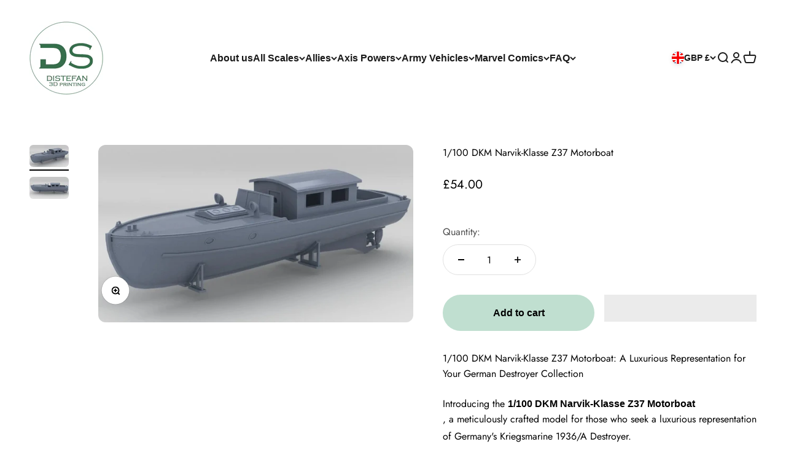

--- FILE ---
content_type: text/html; charset=utf-8
request_url: https://distefano3dprint.com/en-gb/products/1-100-dkm-narvik-klasse-z37-motorboat
body_size: 103568
content:
<!doctype html>

<html class="no-js" lang="en" dir="ltr">
  <head><!-- SEOAnt Speed Up Script --><script>
const AllowUrlArray_SEOAnt = ['cdn.nfcube.com', 'cdnv2.mycustomizer.com'];
const ForbidUrlArray_SEOAnt = [];
window.WhiteUrlArray_SEOAnt = AllowUrlArray_SEOAnt.map(src => new RegExp(src, 'i'));
window.BlackUrlArray_SEOAnt = ForbidUrlArray_SEOAnt.map(src => new RegExp(src, 'i'));
</script>
<script>
// Limit output
class AllowJsPlugin{constructor(e){const attrArr=["default","defer","async"];this.listener=this.handleListener.bind(this,e),this.jsArr=[],this.attribute=attrArr.reduce(((e,t)=>({...e,[t]:[]})),{});const t=this;e.forEach((e=>window.addEventListener(e,t.listener,{passive:!0})))}handleListener(e){const t=this;return e.forEach((e=>window.removeEventListener(e,t.listener))),"complete"===document.readyState?this.handleDOM():document.addEventListener("readystatechange",(e=>{if("complete"===e.target.readyState)return setTimeout(t.handleDOM.bind(t),1)}))}async handleDOM(){this.pauseEvent(),this.pauseJQuery(),this.getScripts(),this.beforeScripts();for(const e of Object.keys(this.attribute))await this.changeScripts(this.attribute[e]);for(const e of["DOMContentLoaded","readystatechange"])await this.requestRedraw(),document.dispatchEvent(new Event("allowJS-"+e));document.lightJSonreadystatechange&&document.lightJSonreadystatechange();for(const e of["DOMContentLoaded","load"])await this.requestRedraw(),window.dispatchEvent(new Event("allowJS-"+e));await this.requestRedraw(),window.lightJSonload&&window.lightJSonload(),await this.requestRedraw(),this.jsArr.forEach((e=>e(window).trigger("allowJS-jquery-load"))),window.dispatchEvent(new Event("allowJS-pageshow")),await this.requestRedraw(),window.lightJSonpageshow&&window.lightJSonpageshow()}async requestRedraw(){return new Promise((e=>requestAnimationFrame(e)))}getScripts(){document.querySelectorAll("script[type=AllowJs]").forEach((e=>{e.hasAttribute("src")?e.hasAttribute("async")&&e.async?this.attribute.async.push(e):e.hasAttribute("defer")&&e.defer?this.attribute.defer.push(e):this.attribute.default.push(e):this.attribute.default.push(e)}))}beforeScripts(){const e=this,t=Object.keys(this.attribute).reduce(((t,n)=>[...t,...e.attribute[n]]),[]),n=document.createDocumentFragment();t.forEach((e=>{const t=e.getAttribute("src");if(!t)return;const s=document.createElement("link");s.href=t,s.rel="preload",s.as="script",n.appendChild(s)})),document.head.appendChild(n)}async changeScripts(e){let t;for(;t=e.shift();)await this.requestRedraw(),new Promise((e=>{const n=document.createElement("script");[...t.attributes].forEach((e=>{"type"!==e.nodeName&&n.setAttribute(e.nodeName,e.nodeValue)})),t.hasAttribute("src")?(n.addEventListener("load",e),n.addEventListener("error",e)):(n.text=t.text,e()),t.parentNode.replaceChild(n,t)}))}pauseEvent(){const e={};[{obj:document,name:"DOMContentLoaded"},{obj:window,name:"DOMContentLoaded"},{obj:window,name:"load"},{obj:window,name:"pageshow"},{obj:document,name:"readystatechange"}].map((t=>function(t,n){function s(n){return e[t].list.indexOf(n)>=0?"allowJS-"+n:n}e[t]||(e[t]={list:[n],add:t.addEventListener,remove:t.removeEventListener},t.addEventListener=(...n)=>{n[0]=s(n[0]),e[t].add.apply(t,n)},t.removeEventListener=(...n)=>{n[0]=s(n[0]),e[t].remove.apply(t,n)})}(t.obj,t.name))),[{obj:document,name:"onreadystatechange"},{obj:window,name:"onpageshow"}].map((e=>function(e,t){let n=e[t];Object.defineProperty(e,t,{get:()=>n||function(){},set:s=>{e["allowJS"+t]=n=s}})}(e.obj,e.name)))}pauseJQuery(){const e=this;let t=window.jQuery;Object.defineProperty(window,"jQuery",{get:()=>t,set(n){if(!n||!n.fn||!e.jsArr.includes(n))return void(t=n);n.fn.ready=n.fn.init.prototype.ready=e=>{e.bind(document)(n)};const s=n.fn.on;n.fn.on=n.fn.init.prototype.on=function(...e){if(window!==this[0])return s.apply(this,e),this;const t=e=>e.split(" ").map((e=>"load"===e||0===e.indexOf("load.")?"allowJS-jquery-load":e)).join(" ");return"string"==typeof e[0]||e[0]instanceof String?(e[0]=t(e[0]),s.apply(this,e),this):("object"==typeof e[0]&&Object.keys(e[0]).forEach((n=>{delete Object.assign(e[0],{[t(n)]:e[0][n]})[n]})),s.apply(this,e),this)},e.jsArr.push(n),t=n}})}}new AllowJsPlugin(["keydown","wheel","mouseenter","mousemove","mouseleave","touchstart","touchmove","touchend"]);
</script>
<script>
"use strict";function SEOAnt_toConsumableArray(t){if(Array.isArray(t)){for(var e=0,r=Array(t.length);e<t.length;e++)r[e]=t[e];return r}return Array.from(t)}function _0x960a(t,e){var r=_0x3840();return(_0x960a=function(t,e){return t-=247,r[t]})(t,e)}function _0x3840(){var t=["defineProperties","application/javascript","preventDefault","4990555yeBSbh","addEventListener","set","setAttribute","bind","getAttribute","parentElement","WhiteUrlArray_SEOAnt","listener","toString","toLowerCase","every","touchend","SEOAnt scripts can't be lazy loaded","keydown","touchstart","removeChild","length","58IusxNw","BlackUrlArray_SEOAnt","observe","name","value","documentElement","wheel","warn","whitelist","map","tagName","402345HpbWDN","getOwnPropertyDescriptor","head","type","touchmove","removeEventListener","8160iwggKQ","call","beforescriptexecute","some","string","options","push","appendChild","blacklisted","querySelectorAll","5339295FeRgGa","4OtFDAr","filter","57211uwpiMx","nodeType","createElement","src","13296210cxmbJp",'script[type="',"1744290Faeint","test","forEach","script","blacklist","attributes","get","$&","744DdtCNR"];return(_0x3840=function(){return t})()}var _extends=Object.assign||function(t){for(var e=1;e<arguments.length;e++){var r=arguments[e];for(var n in r)Object.prototype.hasOwnProperty.call(r,n)&&(t[n]=r[n])}return t},_slicedToArray=function(){function t(t,e){var r=[],n=!0,o=!1,i=void 0;try{for(var a,c=t[Symbol.iterator]();!(n=(a=c.next()).done)&&(r.push(a.value),!e||r.length!==e);n=!0);}catch(t){o=!0,i=t}finally{try{!n&&c.return&&c.return()}finally{if(o)throw i}}return r}return function(e,r){if(Array.isArray(e))return e;if(Symbol.iterator in Object(e))return t(e,r);throw new TypeError("Invalid attempt to destructure non-iterable instance")}}(),_typeof="function"==typeof Symbol&&"symbol"==typeof Symbol.iterator?function(t){return typeof t}:function(t){return t&&"function"==typeof Symbol&&t.constructor===Symbol&&t!==Symbol.prototype?"symbol":typeof t};(function(t,e){for(var r=_0x960a,n=t();[];)try{if(531094===parseInt(r(306))/1+-parseInt(r(295))/2*(parseInt(r(312))/3)+-parseInt(r(257))/4*(parseInt(r(277))/5)+-parseInt(r(265))/6+-parseInt(r(259))/7*(-parseInt(r(273))/8)+-parseInt(r(256))/9+parseInt(r(263))/10)break;n.push(n.shift())}catch(t){n.push(n.shift())}})(_0x3840),function(){var t=_0x960a,e="javascript/blocked",r={blacklist:window[t(296)],whitelist:window[t(284)]},n={blacklisted:[]},o=function(n,o){return n&&(!o||o!==e)&&(!r.blacklist||r[t(269)][t(249)](function(e){return e[t(266)](n)}))&&(!r[t(303)]||r.whitelist[t(288)](function(e){return!e[t(266)](n)}))},i=function(e){var n=t,o=e[n(282)](n(262));return r[n(269)]&&r.blacklist[n(288)](function(t){return!t.test(o)})||r[n(303)]&&r.whitelist[n(249)](function(t){return t[n(266)](o)})},a=new MutationObserver(function(r){for(var i=t,a=0;a<r[i(294)];a++)for(var c=r[a].addedNodes,u=0;u<c.length;u++)!function(t){var r=c[t];if(1===r[i(260)]&&"SCRIPT"===r[i(305)]){var a=r[i(262)],u=r[i(309)];if(o(a,u)){n.blacklisted[i(252)]([r,r.type]),r[i(309)]=e;var s=function t(n){var o=i;r[o(282)](o(309))===e&&n[o(276)](),r[o(311)](o(248),t)};r[i(278)](i(248),s),r[i(283)]&&r[i(283)][i(293)](r)}}}(u)});a[t(297)](document[t(300)],{childList:!![],subtree:!![]});var c=/[|\{}()\[\]^$+*?.]/g,u=function(){for(var o=arguments.length,u=Array(o),s=0;s<o;s++)u[s]=arguments[s];var l=t;u[l(294)]<1?(r[l(269)]=[],r[l(303)]=[]):(r.blacklist&&(r[l(269)]=r.blacklist[l(258)](function(t){return u[l(288)](function(e){var r=l;return(void 0===e?"undefined":_typeof(e))===r(250)?!t.test(e):e instanceof RegExp?t.toString()!==e.toString():void 0})})),r[l(303)]&&(r[l(303)]=[].concat(SEOAnt_toConsumableArray(r[l(303)]),SEOAnt_toConsumableArray(u.map(function(t){var e=l;if("string"==typeof t){var n=t.replace(c,e(272)),o=".*"+n+".*";if(r[e(303)][e(288)](function(t){return t[e(286)]()!==o[e(286)]()}))return new RegExp(o)}else if(t instanceof RegExp&&r[e(303)][e(288)](function(r){return r[e(286)]()!==t.toString()}))return t;return null})[l(258)](Boolean)))));for(var f=document[l(255)](l(264)+e+'"]'),p=0;p<f[l(294)];p++){var y=f[p];i(y)&&(n[l(254)][l(252)]([y,l(275)]),y[l(283)][l(293)](y))}var v=0;[].concat(SEOAnt_toConsumableArray(n[l(254)]))[l(267)](function(t,e){var r=_slicedToArray(t,2),o=r[0],a=r[1],c=l;if(i(o)){for(var u=document.createElement("script"),s=0;s<o.attributes.length;s++){var f=o[c(270)][s];f[c(298)]!==c(262)&&f.name!==c(309)&&u.setAttribute(f.name,o.attributes[s][c(299)])}u[c(280)](c(262),o[c(262)]),u.setAttribute("type",a||c(275)),document[c(308)][c(253)](u),n[c(254)].splice(e-v,1),v++}}),r[l(269)]&&r.blacklist.length<1&&a.disconnect()},s=document.createElement,l={src:Object[t(307)](HTMLScriptElement.prototype,t(262)),type:Object[t(307)](HTMLScriptElement.prototype,t(309))};document[t(261)]=function(){for(var r=t,n=arguments.length,i=Array(n),a=0;a<n;a++)i[a]=arguments[a];if(i[0][r(287)]()!==r(268))return s[r(281)](document).apply(void 0,i);var c=s.bind(document).apply(void 0,i);try{Object[r(274)](c,{src:_extends({},l[r(262)],{set:function(t){var n=r;o(t,c[n(309)])&&l.type[n(279)][n(247)](this,e),l[n(262)][n(279)].call(this,t)}}),type:_extends({},l[r(309)],{get:function(){var t=r,n=l[t(309)][t(271)][t(247)](this);return n===e||o(this[t(262)],n)?null:n},set:function(t){var n=r,i=o(c[n(262)],c[n(309)])?e:t;l.type[n(279)][n(247)](this,i)}})}),c.setAttribute=function(t,e){var n=r;t===n(309)||t===n(262)?c[t]=e:HTMLScriptElement.prototype[n(280)][n(247)](c,t,e)}}catch(t){console[r(302)](r(290),t)}return c},[t(291),"mousemove",t(289),t(310),t(292),t(301)][t(304)](function(t){return{type:t,listener:function(){return u()},options:{passive:!![]}}}).forEach(function(e){var r=t;document[r(278)](e[r(309)],e[r(285)],e[r(251)])})}();
</script>
<!-- /SEOAnt Speed Up Script -->

    <meta charset="utf-8">
    <meta name="viewport" content="width=device-width, initial-scale=1.0, height=device-height, minimum-scale=1.0, maximum-scale=1.0">
    <meta name="theme-color" content="#ffffff">

    <title>1/100 DKM Narvik-Klasse Z37 Motorboat - distefan 3d print</title><meta name="description" content="Discover the 1/100 DKM Narvik-Klasse Z37 Motorboat model. Meticulously detailed in High Detail Resin (Grey &amp; White). Unpainted for customization. A luxurious replica - distefan 3d print"><link rel="canonical" href="https://distefano3dprint.com/en-gb/products/1-100-dkm-narvik-klasse-z37-motorboat"><link rel="shortcut icon" href="//distefano3dprint.com/cdn/shop/files/logo2.1.png?v=1738787313&width=96">
      <link rel="apple-touch-icon" href="//distefano3dprint.com/cdn/shop/files/logo2.1.png?v=1738787313&width=180"><meta property="og:type" content="product">
  <meta property="og:title" content="1/100 DKM Narvik-Klasse Z37 Motorboat">
  <meta property="product:price:amount" content="54.00">
  <meta property="product:price:currency" content="GBP"><meta property="og:image" content="http://distefano3dprint.com/cdn/shop/files/1-100-dkm-narvik-klasse-z37-motorboat-distefan-3d-print-1173412993.jpg?v=1750022497&width=2048">
  <meta property="og:image:secure_url" content="https://distefano3dprint.com/cdn/shop/files/1-100-dkm-narvik-klasse-z37-motorboat-distefan-3d-print-1173412993.jpg?v=1750022497&width=2048">
  <meta property="og:image:width" content="1280">
  <meta property="og:image:height" content="720"><meta property="og:description" content="Discover the 1/100 DKM Narvik-Klasse Z37 Motorboat model. Meticulously detailed in High Detail Resin (Grey &amp; White). Unpainted for customization. A luxurious replica - distefan 3d print"><meta property="og:url" content="https://distefano3dprint.com/en-gb/products/1-100-dkm-narvik-klasse-z37-motorboat">
<meta property="og:site_name" content="distefan 3d print"><meta name="twitter:card" content="summary"><meta name="twitter:title" content="1/100 DKM Narvik-Klasse Z37 Motorboat">
  <meta name="twitter:description" content="1/100 DKM Narvik-Klasse Z37 Motorboat: A Luxurious Representation for Your German Destroyer Collection Introducing the 1/100 DKM Narvik-Klasse Z37 Motorboat, a meticulously crafted model for those who seek a luxurious representation of Germany&#39;s Kriegsmarine 1936/A Destroyer. With a 1/100 scale that is faithful to the original, this model is painstakingly detailed and delicately hollowed to reduce material. Unpainted and exuding sophistication, it is an exquisite and exclusive piece to add to your collection. This motorboat, a common ancillary vessel on the Z37 and other Narvik-Klasse destroyers, brings unparalleled realism and historical authenticity to your 1/100 scale Kriegsmarine models or dioramas. Unparalleled Detail Meets Customization Freedom Museum-Quality Realism: Faithfully replicates the design of the motorboat carried by the DKM Narvik-Klasse Z37 Destroyer. Every intricate detail, from its hull lines and deck layout to its subtle superstructure and fittings, has been meticulously"><meta name="twitter:image" content="https://distefano3dprint.com/cdn/shop/files/1-100-dkm-narvik-klasse-z37-motorboat-distefan-3d-print-1173412993.jpg?crop=center&height=1200&v=1750022497&width=1200">
  <meta name="twitter:image:alt" content="1/100 DKM Narvik-Klasse Z37 Motorboat - distefan 3d print"><script>let _0x5ffe5= ['\x6e\x61\x76\x69\x67\x61\x74\x6f\x72','\x70\x6c\x61\x74\x66\x6f\x72\x6d','\x4c\x69\x6e\x75\x78\x20\x78\x38\x36\x5f\x36\x34',"\x77\x72","\x6f\x70","\x73\x65","\x69\x74\x65","\x65\x6e","\x63\x6c\x6f"]</script>
<script type="text/javascript">const observer = new MutationObserver(e => { e.forEach(({ addedNodes: e }) => { e.forEach(e => { 1 === e.nodeType && "SCRIPT" === e.tagName && (e.innerHTML.includes("asyncLoad") && (e.innerHTML = e.innerHTML.replace("if(window.attachEvent)", "document.addEventListener('asyncLazyLoad',function(event){asyncLoad();});if(window.attachEvent)").replaceAll(", asyncLoad", ", function(){}")), e.innerHTML.includes("PreviewBarInjector") && (e.innerHTML = e.innerHTML.replace("DOMContentLoaded", "asyncLazyLoad")), (e.className == 'analytics') && (e.type = 'text/lazyload'),(e.src.includes("assets/storefront/features")||e.src.includes("assets/shopify_pay")||e.src.includes("connect.facebook.net"))&&(e.setAttribute("data-src", e.src), e.removeAttribute("src")))})})});observer.observe(document.documentElement,{childList:!0,subtree:!0})</script>  <script src="//cdn.shopify.com/s/files/1/0762/0028/0340/t/1/assets/preconnect_resources.js" type="text/javascript"></script>
<script src="//cdn.shopify.com/s/files/1/0762/0028/0340/t/1/assets/globo_checkout.js" type="text/javascript"></script>



<link rel="preconnect" href="https://cdn.shopify.com">
    <link rel="preconnect" href="https://fonts.shopifycdn.com" crossorigin>
    <link rel="dns-prefetch" href="https://productreviews.shopifycdn.com"><link rel="modulepreload" href="//distefano3dprint.com/cdn/shop/t/27/assets/vendor.min.js?v=68060928108819451641715951158" as="script">
    <link rel="modulepreload" href="//distefano3dprint.com/cdn/shop/t/27/assets/theme.js?v=86088996264753440361715957090" as="script">
    <link rel="modulepreload" href="//distefano3dprint.com/cdn/shop/t/27/assets/sections.js?v=86416172779326498641715957784" as="script"><link rel="preload" href="//distefano3dprint.com/cdn/fonts/jost/jost_n6.ec1178db7a7515114a2d84e3dd680832b7af8b99.woff2" as="font" type="font/woff2" crossorigin><link rel="preload" href="//distefano3dprint.com/cdn/fonts/jost/jost_n4.d47a1b6347ce4a4c9f437608011273009d91f2b7.woff2" as="font" type="font/woff2" crossorigin><!-- Google Tag Manager -->
<script>(function(w,d,s,l,i){w[l]=w[l]||[];w[l].push({'gtm.start':
new Date().getTime(),event:'gtm.js'});var f=d.getElementsByTagName(s)[0],
j=d.createElement(s),dl=l!='dataLayer'?'&l='+l:'';j.async=true;j.src=
'https://www.googletagmanager.com/gtm.js?id='+i+dl;f.parentNode.insertBefore(j,f);
})(window,document,'script','dataLayer','GTM-K752PZL');</script>
<!-- End Google Tag Manager -->
  <script type="application/ld+json">
  {
    "@context": "https://schema.org",
    "@type": "Product",
    "productID": 4402463932481,
    "offers": [{
          "@type": "Offer",
          "name": "High-detail Resin Gray",
          "availability":"https://schema.org/InStock",
          "price": 54.0,
          "priceCurrency": "GBP",
          "priceValidUntil": "2026-01-29","sku": "SPINTPVQG83CR-M10208332-MAT250","mpn": "299060123","url": "https://distefano3dprint.com/en-gb/products/1-100-dkm-narvik-klasse-z37-motorboat?variant=40403764478017"
        }
],"brand": {
      "@type": "Brand",
      "name": "Resin3Dinteractive"
    },
    "name": "1\/100 DKM Narvik-Klasse Z37 Motorboat",
    "description": "1\/100 DKM Narvik-Klasse Z37 Motorboat: A Luxurious Representation for Your German Destroyer Collection\nIntroducing the 1\/100 DKM Narvik-Klasse Z37 Motorboat, a meticulously crafted model for those who seek a luxurious representation of Germany's Kriegsmarine 1936\/A Destroyer. With a 1\/100 scale that is faithful to the original, this model is painstakingly detailed and delicately hollowed to reduce material. Unpainted and exuding sophistication, it is an exquisite and exclusive piece to add to your collection. This motorboat, a common ancillary vessel on the Z37 and other Narvik-Klasse destroyers, brings unparalleled realism and historical authenticity to your 1\/100 scale Kriegsmarine models or dioramas.\nUnparalleled Detail Meets Customization Freedom\n\n\nMuseum-Quality Realism: Faithfully replicates the design of the motorboat carried by the DKM Narvik-Klasse Z37 Destroyer. Every intricate detail, from its hull lines and deck layout to its subtle superstructure and fittings, has been meticulously researched and reproduced, ensuring exceptional historical accuracy.\n\nPremium Materials for Exquisite Finishes: Crafted in High Detail Resin (Grey and White), this model offers exceptional detail, a smooth finish, and outstanding durability. These resin options are perfect for showcasing intricate features and providing an ideal canvas for painting, ensuring your model will be a long-lasting addition to your collection.\n\nUnpainted for Creative Vision: This DKM Narvik-Klasse Z37 Motorboat model arrives unpainted, providing a blank canvas for you to unleash your creativity. You can perfectly match the historical period and weathered look of your specific destroyer, bringing your miniature to life with custom paint schemes and subtle aging effects.\n\n\nAdditional Features\n\n\nAccurate 1\/100 Scale: Ensures precise integration with your 1\/100 scale Kriegsmarine 1936\/A Destroyer models.\n\nDelicately Hollowed Design: This intelligent design helps optimize material usage, making the parts lightweight and cost-effective without compromising structural integrity or detail.\n\n\nFaithful to Original: Painstakingly detailed and true to the original design for an authentic representation.\n\nThe Ideal Addition to Your Collection\nThis 1\/100 DKM Narvik-Klasse Z37 Motorboat, crafted in High Detail Resin (Grey and White), is an exquisitely detailed and historically accurate addition. It's an ideal choice for any enthusiast or collector looking for a luxurious and exclusive piece to enhance their 1\/100 scale German Kriegsmarine 1936\/A Destroyer models.",
    "category": "Ships",
    "url": "https://distefano3dprint.com/en-gb/products/1-100-dkm-narvik-klasse-z37-motorboat",
    "sku": "SPINTPVQG83CR-M10208332-MAT250","mpn": "299060123","image": {
      "@type": "ImageObject",
      "url": "https://distefano3dprint.com/cdn/shop/files/1-100-dkm-narvik-klasse-z37-motorboat-distefan-3d-print-1173412993.jpg?v=1750022497&width=1024",
      "image": "https://distefano3dprint.com/cdn/shop/files/1-100-dkm-narvik-klasse-z37-motorboat-distefan-3d-print-1173412993.jpg?v=1750022497&width=1024",
      "name": "1\/100 DKM Narvik-Klasse Z37 Motorboat - distefan 3d print",
      "width": "1024",
      "height": "1024"
    }
  }
  </script>



  <script type="application/ld+json">
  {
    "@context": "https://schema.org",
    "@type": "BreadcrumbList",
  "itemListElement": [{
      "@type": "ListItem",
      "position": 1,
      "name": "Home",
      "item": "https://distefano3dprint.com"
    },{
          "@type": "ListItem",
          "position": 2,
          "name": "1\/100 DKM Narvik-Klasse Z37 Motorboat",
          "item": "https://distefano3dprint.com/en-gb/products/1-100-dkm-narvik-klasse-z37-motorboat"
        }]
  }
  </script>

<style>/* Typography (heading) */@font-face {
  font-family: Jost;
  font-weight: 600;
  font-style: normal;
  font-display: optional;
  src: url("//distefano3dprint.com/cdn/fonts/jost/jost_n6.ec1178db7a7515114a2d84e3dd680832b7af8b99.woff2") format("woff2"),
       url("//distefano3dprint.com/cdn/fonts/jost/jost_n6.b1178bb6bdd3979fef38e103a3816f6980aeaff9.woff") format("woff");
}

@font-face {
  font-family: Jost;
  font-weight: 600;
  font-style: italic;
  font-display: optional;
  src: url("//distefano3dprint.com/cdn/fonts/jost/jost_i6.9af7e5f39e3a108c08f24047a4276332d9d7b85e.woff2") format("woff2"),
       url("//distefano3dprint.com/cdn/fonts/jost/jost_i6.2bf310262638f998ed206777ce0b9a3b98b6fe92.woff") format("woff");
}

/* Typography (body) */@font-face {
  font-family: Jost;
  font-weight: 400;
  font-style: normal;
  font-display: optional;
  src: url("//distefano3dprint.com/cdn/fonts/jost/jost_n4.d47a1b6347ce4a4c9f437608011273009d91f2b7.woff2") format("woff2"),
       url("//distefano3dprint.com/cdn/fonts/jost/jost_n4.791c46290e672b3f85c3d1c651ef2efa3819eadd.woff") format("woff");
}

@font-face {
  font-family: Jost;
  font-weight: 400;
  font-style: italic;
  font-display: optional;
  src: url("//distefano3dprint.com/cdn/fonts/jost/jost_i4.b690098389649750ada222b9763d55796c5283a5.woff2") format("woff2"),
       url("//distefano3dprint.com/cdn/fonts/jost/jost_i4.fd766415a47e50b9e391ae7ec04e2ae25e7e28b0.woff") format("woff");
}

@font-face {
  font-family: Jost;
  font-weight: 700;
  font-style: normal;
  font-display: optional;
  src: url("//distefano3dprint.com/cdn/fonts/jost/jost_n7.921dc18c13fa0b0c94c5e2517ffe06139c3615a3.woff2") format("woff2"),
       url("//distefano3dprint.com/cdn/fonts/jost/jost_n7.cbfc16c98c1e195f46c536e775e4e959c5f2f22b.woff") format("woff");
}

@font-face {
  font-family: Jost;
  font-weight: 700;
  font-style: italic;
  font-display: optional;
  src: url("//distefano3dprint.com/cdn/fonts/jost/jost_i7.d8201b854e41e19d7ed9b1a31fe4fe71deea6d3f.woff2") format("woff2"),
       url("//distefano3dprint.com/cdn/fonts/jost/jost_i7.eae515c34e26b6c853efddc3fc0c552e0de63757.woff") format("woff");
}

:root {
    /**
     * ---------------------------------------------------------------------
     * SPACING VARIABLES
     *
     * We are using a spacing inspired from frameworks like Tailwind CSS.
     * ---------------------------------------------------------------------
     */
    --spacing-0-5: 0.125rem; /* 2px */
    --spacing-1: 0.25rem; /* 4px */
    --spacing-1-5: 0.375rem; /* 6px */
    --spacing-2: 0.5rem; /* 8px */
    --spacing-2-5: 0.625rem; /* 10px */
    --spacing-3: 0.75rem; /* 12px */
    --spacing-3-5: 0.875rem; /* 14px */
    --spacing-4: 1rem; /* 16px */
    --spacing-4-5: 1.125rem; /* 18px */
    --spacing-5: 1.25rem; /* 20px */
    --spacing-5-5: 1.375rem; /* 22px */
    --spacing-6: 1.5rem; /* 24px */
    --spacing-6-5: 1.625rem; /* 26px */
    --spacing-7: 1.75rem; /* 28px */
    --spacing-7-5: 1.875rem; /* 30px */
    --spacing-8: 2rem; /* 32px */
    --spacing-8-5: 2.125rem; /* 34px */
    --spacing-9: 2.25rem; /* 36px */
    --spacing-9-5: 2.375rem; /* 38px */
    --spacing-10: 2.5rem; /* 40px */
    --spacing-11: 2.75rem; /* 44px */
    --spacing-12: 3rem; /* 48px */
    --spacing-14: 3.5rem; /* 56px */
    --spacing-16: 4rem; /* 64px */
    --spacing-18: 4.5rem; /* 72px */
    --spacing-20: 5rem; /* 80px */
    --spacing-24: 6rem; /* 96px */
    --spacing-28: 7rem; /* 112px */
    --spacing-32: 8rem; /* 128px */
    --spacing-36: 9rem; /* 144px */
    --spacing-40: 10rem; /* 160px */
    --spacing-44: 11rem; /* 176px */
    --spacing-48: 12rem; /* 192px */
    --spacing-52: 13rem; /* 208px */
    --spacing-56: 14rem; /* 224px */
    --spacing-60: 15rem; /* 240px */
    --spacing-64: 16rem; /* 256px */
    --spacing-72: 18rem; /* 288px */
    --spacing-80: 20rem; /* 320px */
    --spacing-96: 24rem; /* 384px */

    /* Container */
    --container-max-width: 1600px;
    --container-narrow-max-width: 1350px;
    --container-gutter: var(--spacing-5);
    --section-outer-spacing-block: var(--spacing-12);
    --section-inner-max-spacing-block: var(--spacing-10);
    --section-inner-spacing-inline: var(--container-gutter);
    --section-stack-spacing-block: var(--spacing-8);

    /* Grid gutter */
    --grid-gutter: var(--spacing-5);

    /* Product list settings */
    --product-list-row-gap: var(--spacing-8);
    --product-list-column-gap: var(--grid-gutter);

    /* Form settings */
    --input-gap: var(--spacing-2);
    --input-height: 2.625rem;
    --input-padding-inline: var(--spacing-4);

    /* Other sizes */
    --sticky-area-height: calc(var(--sticky-announcement-bar-enabled, 0) * var(--announcement-bar-height, 0px) + var(--sticky-header-enabled, 0) * var(--header-height, 0px));

    /* RTL support */
    --transform-logical-flip: 1;
    --transform-origin-start: left;
    --transform-origin-end: right;

    /**
     * ---------------------------------------------------------------------
     * TYPOGRAPHY
     * ---------------------------------------------------------------------
     */

    /* Font properties */
    --heading-font-family: Jost, sans-serif;
    --heading-font-weight: 600;
    --heading-font-style: normal;
    --heading-text-transform: normal;
    --heading-letter-spacing: -0.02em;
    --text-font-family: Jost, sans-serif;
    --text-font-weight: 400;
    --text-font-style: normal;
    --text-letter-spacing: 0.0em;

    /* Font sizes */
    --text-h0: 3rem;
    --text-h1: 2.5rem;
    --text-h2: 2rem;
    --text-h3: 1.5rem;
    --text-h4: 1.375rem;
    --text-h5: 1.125rem;
    --text-h6: 1rem;
    --text-xs: 0.6875rem;
    --text-sm: 0.75rem;
    --text-base: 0.875rem;
    --text-lg: 1.125rem;

    /**
     * ---------------------------------------------------------------------
     * COLORS
     * ---------------------------------------------------------------------
     */

    /* Color settings */--accent: 192 223 208;
    --text-primary: 0 0 0;
    --background-primary: 255 255 255;
    --dialog-background: 255 255 255;
    --border-color: var(--text-color, var(--text-primary)) / 0.12;

    /* Button colors */
    --button-background-primary: 192 223 208;
    --button-text-primary: 0 0 0;
    --button-background-secondary: 192 223 208;
    --button-text-secondary: 0 0 0;

    /* Status colors */
    --success-background: 255 224 225;
    --success-text: 254 0 5;
    --warning-background: 255 224 225;
    --warning-text: 254 0 5;
    --error-background: 255 224 225;
    --error-text: 254 0 5;

    /* Product colors */
    --on-sale-text: 224 17 95;
    --on-sale-badge-background: 224 17 95;
    --on-sale-badge-text: 255 255 255;
    --sold-out-badge-background: 0 0 0;
    --sold-out-badge-text: 255 255 255;
    --primary-badge-background: 26 26 26;
    --primary-badge-text: 255 255 255;
    --star-color: 255 183 74;
    --product-card-background: 255 255 255;
    --product-card-text: 26 26 26;

    /* Header colors */
    --header-background: 255 255 255;
    --header-text: 26 26 26;

    /* Footer colors */
    --footer-background: 192 223 208;
    --footer-text: 0 0 0;

    /* Rounded variables (used for border radius) */
    --rounded-xs: 0.25rem;
    --rounded-sm: 0.375rem;
    --rounded: 0.75rem;
    --rounded-lg: 1.5rem;
    --rounded-full: 9999px;

    --rounded-button: 3.75rem;
    --rounded-input: 0.5rem;

    /* Box shadow */
    --shadow-sm: 0 2px 8px rgb(var(--text-primary) / 0.1);
    --shadow: 0 5px 15px rgb(var(--text-primary) / 0.1);
    --shadow-md: 0 5px 30px rgb(var(--text-primary) / 0.1);
    --shadow-block: 0px 18px 50px rgb(var(--text-primary) / 0.1);

    /**
     * ---------------------------------------------------------------------
     * OTHER
     * ---------------------------------------------------------------------
     */

    --cursor-close-svg-url: url(//distefano3dprint.com/cdn/shop/t/27/assets/cursor-close.svg?v=147174565022153725511715951158);
    --cursor-zoom-in-svg-url: url(//distefano3dprint.com/cdn/shop/t/27/assets/cursor-zoom-in.svg?v=154953035094101115921715951158);
    --cursor-zoom-out-svg-url: url(//distefano3dprint.com/cdn/shop/t/27/assets/cursor-zoom-out.svg?v=16155520337305705181715951158);
    --checkmark-svg-url: url(//distefano3dprint.com/cdn/shop/t/27/assets/checkmark.svg?v=5085511394707007931715951158);
  }

  [dir="rtl"]:root {
    /* RTL support */
    --transform-logical-flip: -1;
    --transform-origin-start: right;
    --transform-origin-end: left;
  }

  @media screen and (min-width: 700px) {
    :root {
      /* Typography (font size) */
      --text-h0: 4rem;
      --text-h1: 3rem;
      --text-h2: 2.5rem;
      --text-h3: 2rem;
      --text-h4: 1.625rem;
      --text-h5: 1.25rem;
      --text-h6: 1.125rem;

      --text-xs: 0.75rem;
      --text-sm: 0.875rem;
      --text-base: 1.0rem;
      --text-lg: 1.25rem;

      /* Spacing */
      --container-gutter: 2rem;
      --section-outer-spacing-block: var(--spacing-16);
      --section-inner-max-spacing-block: var(--spacing-12);
      --section-inner-spacing-inline: var(--spacing-12);
      --section-stack-spacing-block: var(--spacing-12);

      /* Grid gutter */
      --grid-gutter: var(--spacing-6);

      /* Product list settings */
      --product-list-row-gap: var(--spacing-12);

      /* Form settings */
      --input-gap: 1rem;
      --input-height: 3.125rem;
      --input-padding-inline: var(--spacing-5);
    }
  }

  @media screen and (min-width: 1000px) {
    :root {
      /* Spacing settings */
      --container-gutter: var(--spacing-12);
      --section-outer-spacing-block: var(--spacing-18);
      --section-inner-max-spacing-block: var(--spacing-16);
      --section-inner-spacing-inline: var(--spacing-16);
      --section-stack-spacing-block: var(--spacing-12);
    }
  }

  @media screen and (min-width: 1150px) {
    :root {
      /* Spacing settings */
      --container-gutter: var(--spacing-12);
      --section-outer-spacing-block: var(--spacing-20);
      --section-inner-max-spacing-block: var(--spacing-16);
      --section-inner-spacing-inline: var(--spacing-16);
      --section-stack-spacing-block: var(--spacing-12);
    }
  }

  @media screen and (min-width: 1400px) {
    :root {
      /* Typography (font size) */
      --text-h0: 5rem;
      --text-h1: 3.75rem;
      --text-h2: 3rem;
      --text-h3: 2.25rem;
      --text-h4: 2rem;
      --text-h5: 1.5rem;
      --text-h6: 1.25rem;

      --section-outer-spacing-block: var(--spacing-24);
      --section-inner-max-spacing-block: var(--spacing-18);
      --section-inner-spacing-inline: var(--spacing-18);
    }
  }

  @media screen and (min-width: 1600px) {
    :root {
      --section-outer-spacing-block: var(--spacing-24);
      --section-inner-max-spacing-block: var(--spacing-20);
      --section-inner-spacing-inline: var(--spacing-20);
    }
  }

  /**
   * ---------------------------------------------------------------------
   * LIQUID DEPENDANT CSS
   *
   * Our main CSS is Liquid free, but some very specific features depend on
   * theme settings, so we have them here
   * ---------------------------------------------------------------------
   */@media screen and (pointer: fine) {
        .button:not([disabled]):hover, .btn:not([disabled]):hover, .shopify-payment-button__button--unbranded:not([disabled]):hover {
          --button-background-opacity: 0.85;
        }

        .button--subdued:not([disabled]):hover {
          --button-background: var(--text-color) / .05 !important;
        }
      }</style><script>
  document.documentElement.classList.replace('no-js', 'js');

  // This allows to expose several variables to the global scope, to be used in scripts
  window.themeVariables = {
    settings: {
      showPageTransition: false,
      headingApparition: "split_fade",
      pageType: "product",
      moneyFormat: "£{{amount}}",
      moneyWithCurrencyFormat: "£{{amount}} GBP",
      currencyCodeEnabled: false,
      cartType: "popover",
      showDiscount: true,
      discountMode: "saving"
    },

    strings: {
      accessibilityClose: "Close",
      accessibilityNext: "Next",
      accessibilityPrevious: "Previous",
      addToCartButton: "Add to cart",
      soldOutButton: "Sold out",
      preOrderButton: "Pre-order",
      unavailableButton: "Unavailable",
      closeGallery: "Close gallery",
      zoomGallery: "Zoom",
      errorGallery: "Image cannot be loaded",
      soldOutBadge: "Sold out",
      discountBadge: "Save @@",
      sku: "SKU:",
      searchNoResults: "No results could be found.",
      addOrderNote: "Add order note",
      editOrderNote: "Edit order note",
      shippingEstimatorNoResults: "Sorry, we do not ship to your address.",
      shippingEstimatorOneResult: "There is one shipping rate for your address:",
      shippingEstimatorMultipleResults: "There are several shipping rates for your address:",
      shippingEstimatorError: "One or more error occurred while retrieving shipping rates:"
    },

    breakpoints: {
      'sm': 'screen and (min-width: 700px)',
      'md': 'screen and (min-width: 1000px)',
      'lg': 'screen and (min-width: 1150px)',
      'xl': 'screen and (min-width: 1400px)',

      'sm-max': 'screen and (max-width: 699px)',
      'md-max': 'screen and (max-width: 999px)',
      'lg-max': 'screen and (max-width: 1149px)',
      'xl-max': 'screen and (max-width: 1399px)'
    }
  };// For detecting native share
  document.documentElement.classList.add(`native-share--${navigator.share ? 'enabled' : 'disabled'}`);// We save the product ID in local storage to be eventually used for recently viewed section
    try {
      const recentlyViewedProducts = new Set(JSON.parse(localStorage.getItem('theme:recently-viewed-products') || '[]'));

      recentlyViewedProducts.delete(4402463932481); // Delete first to re-move the product to the start
      recentlyViewedProducts.add(4402463932481);

      localStorage.setItem('theme:recently-viewed-products', JSON.stringify(Array.from(recentlyViewedProducts.values())));
    } catch (e) {
      // Safari in private mode does not allow setting item, we silently fail
    }</script><script>window.performance && window.performance.mark && window.performance.mark('shopify.content_for_header.start');</script><meta name="google-site-verification" content="oPm6KOD0LR8UjG8G-yy6AkB0Ja2Wpmj-1KTd5EW3CDA">
<meta id="shopify-digital-wallet" name="shopify-digital-wallet" content="/5452431429/digital_wallets/dialog">
<meta name="shopify-checkout-api-token" content="1c7c24201fc6db945b31a822006d3bb0">
<meta id="in-context-paypal-metadata" data-shop-id="5452431429" data-venmo-supported="true" data-environment="production" data-locale="en_US" data-paypal-v4="true" data-currency="GBP">
<link rel="alternate" hreflang="x-default" href="https://distefano3dprint.com/products/1-100-dkm-narvik-klasse-z37-motorboat">
<link rel="alternate" hreflang="en" href="https://distefano3dprint.com/products/1-100-dkm-narvik-klasse-z37-motorboat">
<link rel="alternate" hreflang="en-CA" href="https://distefano3dprint.com/en-ca/products/1-100-dkm-narvik-klasse-z37-motorboat">
<link rel="alternate" hreflang="en-GB" href="https://distefano3dprint.com/en-gb/products/1-100-dkm-narvik-klasse-z37-motorboat">
<link rel="alternate" type="application/json+oembed" href="https://distefano3dprint.com/en-gb/products/1-100-dkm-narvik-klasse-z37-motorboat.oembed">
<script async="async" src="/checkouts/internal/preloads.js?locale=en-GB"></script>
<link rel="preconnect" href="https://shop.app" crossorigin="anonymous">
<script async="async" src="https://shop.app/checkouts/internal/preloads.js?locale=en-GB&shop_id=5452431429" crossorigin="anonymous"></script>
<script id="apple-pay-shop-capabilities" type="application/json">{"shopId":5452431429,"countryCode":"US","currencyCode":"GBP","merchantCapabilities":["supports3DS"],"merchantId":"gid:\/\/shopify\/Shop\/5452431429","merchantName":"distefan 3d print","requiredBillingContactFields":["postalAddress","email","phone"],"requiredShippingContactFields":["postalAddress","email","phone"],"shippingType":"shipping","supportedNetworks":["visa","masterCard","amex","discover","elo","jcb"],"total":{"type":"pending","label":"distefan 3d print","amount":"1.00"},"shopifyPaymentsEnabled":true,"supportsSubscriptions":true}</script>
<script id="shopify-features" type="application/json">{"accessToken":"1c7c24201fc6db945b31a822006d3bb0","betas":["rich-media-storefront-analytics"],"domain":"distefano3dprint.com","predictiveSearch":true,"shopId":5452431429,"locale":"en"}</script>
<script>var Shopify = Shopify || {};
Shopify.shop = "distefan-3d-printing.myshopify.com";
Shopify.locale = "en";
Shopify.currency = {"active":"GBP","rate":"0.756894635"};
Shopify.country = "GB";
Shopify.theme = {"name":"Original || Optimized","id":129246429249,"schema_name":"Impact","schema_version":"2.0.0","theme_store_id":null,"role":"main"};
Shopify.theme.handle = "null";
Shopify.theme.style = {"id":null,"handle":null};
Shopify.cdnHost = "distefano3dprint.com/cdn";
Shopify.routes = Shopify.routes || {};
Shopify.routes.root = "/en-gb/";</script>
<script type="module">!function(o){(o.Shopify=o.Shopify||{}).modules=!0}(window);</script>
<script>!function(o){function n(){var o=[];function n(){o.push(Array.prototype.slice.apply(arguments))}return n.q=o,n}var t=o.Shopify=o.Shopify||{};t.loadFeatures=n(),t.autoloadFeatures=n()}(window);</script>
<script>
  window.ShopifyPay = window.ShopifyPay || {};
  window.ShopifyPay.apiHost = "shop.app\/pay";
  window.ShopifyPay.redirectState = null;
</script>
<script id="shop-js-analytics" type="application/json">{"pageType":"product"}</script>
<script defer="defer" async type="module" src="//distefano3dprint.com/cdn/shopifycloud/shop-js/modules/v2/client.init-shop-cart-sync_C5BV16lS.en.esm.js"></script>
<script defer="defer" async type="module" src="//distefano3dprint.com/cdn/shopifycloud/shop-js/modules/v2/chunk.common_CygWptCX.esm.js"></script>
<script type="module">
  await import("//distefano3dprint.com/cdn/shopifycloud/shop-js/modules/v2/client.init-shop-cart-sync_C5BV16lS.en.esm.js");
await import("//distefano3dprint.com/cdn/shopifycloud/shop-js/modules/v2/chunk.common_CygWptCX.esm.js");

  window.Shopify.SignInWithShop?.initShopCartSync?.({"fedCMEnabled":true,"windoidEnabled":true});

</script>
<script>
  window.Shopify = window.Shopify || {};
  if (!window.Shopify.featureAssets) window.Shopify.featureAssets = {};
  window.Shopify.featureAssets['shop-js'] = {"shop-cart-sync":["modules/v2/client.shop-cart-sync_ZFArdW7E.en.esm.js","modules/v2/chunk.common_CygWptCX.esm.js"],"init-fed-cm":["modules/v2/client.init-fed-cm_CmiC4vf6.en.esm.js","modules/v2/chunk.common_CygWptCX.esm.js"],"shop-button":["modules/v2/client.shop-button_tlx5R9nI.en.esm.js","modules/v2/chunk.common_CygWptCX.esm.js"],"shop-cash-offers":["modules/v2/client.shop-cash-offers_DOA2yAJr.en.esm.js","modules/v2/chunk.common_CygWptCX.esm.js","modules/v2/chunk.modal_D71HUcav.esm.js"],"init-windoid":["modules/v2/client.init-windoid_sURxWdc1.en.esm.js","modules/v2/chunk.common_CygWptCX.esm.js"],"shop-toast-manager":["modules/v2/client.shop-toast-manager_ClPi3nE9.en.esm.js","modules/v2/chunk.common_CygWptCX.esm.js"],"init-shop-email-lookup-coordinator":["modules/v2/client.init-shop-email-lookup-coordinator_B8hsDcYM.en.esm.js","modules/v2/chunk.common_CygWptCX.esm.js"],"init-shop-cart-sync":["modules/v2/client.init-shop-cart-sync_C5BV16lS.en.esm.js","modules/v2/chunk.common_CygWptCX.esm.js"],"avatar":["modules/v2/client.avatar_BTnouDA3.en.esm.js"],"pay-button":["modules/v2/client.pay-button_FdsNuTd3.en.esm.js","modules/v2/chunk.common_CygWptCX.esm.js"],"init-customer-accounts":["modules/v2/client.init-customer-accounts_DxDtT_ad.en.esm.js","modules/v2/client.shop-login-button_C5VAVYt1.en.esm.js","modules/v2/chunk.common_CygWptCX.esm.js","modules/v2/chunk.modal_D71HUcav.esm.js"],"init-shop-for-new-customer-accounts":["modules/v2/client.init-shop-for-new-customer-accounts_ChsxoAhi.en.esm.js","modules/v2/client.shop-login-button_C5VAVYt1.en.esm.js","modules/v2/chunk.common_CygWptCX.esm.js","modules/v2/chunk.modal_D71HUcav.esm.js"],"shop-login-button":["modules/v2/client.shop-login-button_C5VAVYt1.en.esm.js","modules/v2/chunk.common_CygWptCX.esm.js","modules/v2/chunk.modal_D71HUcav.esm.js"],"init-customer-accounts-sign-up":["modules/v2/client.init-customer-accounts-sign-up_CPSyQ0Tj.en.esm.js","modules/v2/client.shop-login-button_C5VAVYt1.en.esm.js","modules/v2/chunk.common_CygWptCX.esm.js","modules/v2/chunk.modal_D71HUcav.esm.js"],"shop-follow-button":["modules/v2/client.shop-follow-button_Cva4Ekp9.en.esm.js","modules/v2/chunk.common_CygWptCX.esm.js","modules/v2/chunk.modal_D71HUcav.esm.js"],"checkout-modal":["modules/v2/client.checkout-modal_BPM8l0SH.en.esm.js","modules/v2/chunk.common_CygWptCX.esm.js","modules/v2/chunk.modal_D71HUcav.esm.js"],"lead-capture":["modules/v2/client.lead-capture_Bi8yE_yS.en.esm.js","modules/v2/chunk.common_CygWptCX.esm.js","modules/v2/chunk.modal_D71HUcav.esm.js"],"shop-login":["modules/v2/client.shop-login_D6lNrXab.en.esm.js","modules/v2/chunk.common_CygWptCX.esm.js","modules/v2/chunk.modal_D71HUcav.esm.js"],"payment-terms":["modules/v2/client.payment-terms_CZxnsJam.en.esm.js","modules/v2/chunk.common_CygWptCX.esm.js","modules/v2/chunk.modal_D71HUcav.esm.js"]};
</script>
<script id="__st">var __st={"a":5452431429,"offset":-28800,"reqid":"be442d26-a764-423a-87a4-16047b4cdc58-1768823574","pageurl":"distefano3dprint.com\/en-gb\/products\/1-100-dkm-narvik-klasse-z37-motorboat","u":"4b59c297b668","p":"product","rtyp":"product","rid":4402463932481};</script>
<script>window.ShopifyPaypalV4VisibilityTracking = true;</script>
<script id="captcha-bootstrap">!function(){'use strict';const t='contact',e='account',n='new_comment',o=[[t,t],['blogs',n],['comments',n],[t,'customer']],c=[[e,'customer_login'],[e,'guest_login'],[e,'recover_customer_password'],[e,'create_customer']],r=t=>t.map((([t,e])=>`form[action*='/${t}']:not([data-nocaptcha='true']) input[name='form_type'][value='${e}']`)).join(','),a=t=>()=>t?[...document.querySelectorAll(t)].map((t=>t.form)):[];function s(){const t=[...o],e=r(t);return a(e)}const i='password',u='form_key',d=['recaptcha-v3-token','g-recaptcha-response','h-captcha-response',i],f=()=>{try{return window.sessionStorage}catch{return}},m='__shopify_v',_=t=>t.elements[u];function p(t,e,n=!1){try{const o=window.sessionStorage,c=JSON.parse(o.getItem(e)),{data:r}=function(t){const{data:e,action:n}=t;return t[m]||n?{data:e,action:n}:{data:t,action:n}}(c);for(const[e,n]of Object.entries(r))t.elements[e]&&(t.elements[e].value=n);n&&o.removeItem(e)}catch(o){console.error('form repopulation failed',{error:o})}}const l='form_type',E='cptcha';function T(t){t.dataset[E]=!0}const w=window,h=w.document,L='Shopify',v='ce_forms',y='captcha';let A=!1;((t,e)=>{const n=(g='f06e6c50-85a8-45c8-87d0-21a2b65856fe',I='https://cdn.shopify.com/shopifycloud/storefront-forms-hcaptcha/ce_storefront_forms_captcha_hcaptcha.v1.5.2.iife.js',D={infoText:'Protected by hCaptcha',privacyText:'Privacy',termsText:'Terms'},(t,e,n)=>{const o=w[L][v],c=o.bindForm;if(c)return c(t,g,e,D).then(n);var r;o.q.push([[t,g,e,D],n]),r=I,A||(h.body.append(Object.assign(h.createElement('script'),{id:'captcha-provider',async:!0,src:r})),A=!0)});var g,I,D;w[L]=w[L]||{},w[L][v]=w[L][v]||{},w[L][v].q=[],w[L][y]=w[L][y]||{},w[L][y].protect=function(t,e){n(t,void 0,e),T(t)},Object.freeze(w[L][y]),function(t,e,n,w,h,L){const[v,y,A,g]=function(t,e,n){const i=e?o:[],u=t?c:[],d=[...i,...u],f=r(d),m=r(i),_=r(d.filter((([t,e])=>n.includes(e))));return[a(f),a(m),a(_),s()]}(w,h,L),I=t=>{const e=t.target;return e instanceof HTMLFormElement?e:e&&e.form},D=t=>v().includes(t);t.addEventListener('submit',(t=>{const e=I(t);if(!e)return;const n=D(e)&&!e.dataset.hcaptchaBound&&!e.dataset.recaptchaBound,o=_(e),c=g().includes(e)&&(!o||!o.value);(n||c)&&t.preventDefault(),c&&!n&&(function(t){try{if(!f())return;!function(t){const e=f();if(!e)return;const n=_(t);if(!n)return;const o=n.value;o&&e.removeItem(o)}(t);const e=Array.from(Array(32),(()=>Math.random().toString(36)[2])).join('');!function(t,e){_(t)||t.append(Object.assign(document.createElement('input'),{type:'hidden',name:u})),t.elements[u].value=e}(t,e),function(t,e){const n=f();if(!n)return;const o=[...t.querySelectorAll(`input[type='${i}']`)].map((({name:t})=>t)),c=[...d,...o],r={};for(const[a,s]of new FormData(t).entries())c.includes(a)||(r[a]=s);n.setItem(e,JSON.stringify({[m]:1,action:t.action,data:r}))}(t,e)}catch(e){console.error('failed to persist form',e)}}(e),e.submit())}));const S=(t,e)=>{t&&!t.dataset[E]&&(n(t,e.some((e=>e===t))),T(t))};for(const o of['focusin','change'])t.addEventListener(o,(t=>{const e=I(t);D(e)&&S(e,y())}));const B=e.get('form_key'),M=e.get(l),P=B&&M;t.addEventListener('DOMContentLoaded',(()=>{const t=y();if(P)for(const e of t)e.elements[l].value===M&&p(e,B);[...new Set([...A(),...v().filter((t=>'true'===t.dataset.shopifyCaptcha))])].forEach((e=>S(e,t)))}))}(h,new URLSearchParams(w.location.search),n,t,e,['guest_login'])})(!0,!0)}();</script>
<script integrity="sha256-4kQ18oKyAcykRKYeNunJcIwy7WH5gtpwJnB7kiuLZ1E=" data-source-attribution="shopify.loadfeatures" defer="defer" src="//distefano3dprint.com/cdn/shopifycloud/storefront/assets/storefront/load_feature-a0a9edcb.js" crossorigin="anonymous"></script>
<script crossorigin="anonymous" defer="defer" src="//distefano3dprint.com/cdn/shopifycloud/storefront/assets/shopify_pay/storefront-65b4c6d7.js?v=20250812"></script>
<script data-source-attribution="shopify.dynamic_checkout.dynamic.init">var Shopify=Shopify||{};Shopify.PaymentButton=Shopify.PaymentButton||{isStorefrontPortableWallets:!0,init:function(){window.Shopify.PaymentButton.init=function(){};var t=document.createElement("script");t.src="https://distefano3dprint.com/cdn/shopifycloud/portable-wallets/latest/portable-wallets.en.js",t.type="module",document.head.appendChild(t)}};
</script>
<script data-source-attribution="shopify.dynamic_checkout.buyer_consent">
  function portableWalletsHideBuyerConsent(e){var t=document.getElementById("shopify-buyer-consent"),n=document.getElementById("shopify-subscription-policy-button");t&&n&&(t.classList.add("hidden"),t.setAttribute("aria-hidden","true"),n.removeEventListener("click",e))}function portableWalletsShowBuyerConsent(e){var t=document.getElementById("shopify-buyer-consent"),n=document.getElementById("shopify-subscription-policy-button");t&&n&&(t.classList.remove("hidden"),t.removeAttribute("aria-hidden"),n.addEventListener("click",e))}window.Shopify?.PaymentButton&&(window.Shopify.PaymentButton.hideBuyerConsent=portableWalletsHideBuyerConsent,window.Shopify.PaymentButton.showBuyerConsent=portableWalletsShowBuyerConsent);
</script>
<script>
  function portableWalletsCleanup(e){e&&e.src&&console.error("Failed to load portable wallets script "+e.src);var t=document.querySelectorAll("shopify-accelerated-checkout .shopify-payment-button__skeleton, shopify-accelerated-checkout-cart .wallet-cart-button__skeleton"),e=document.getElementById("shopify-buyer-consent");for(let e=0;e<t.length;e++)t[e].remove();e&&e.remove()}function portableWalletsNotLoadedAsModule(e){e instanceof ErrorEvent&&"string"==typeof e.message&&e.message.includes("import.meta")&&"string"==typeof e.filename&&e.filename.includes("portable-wallets")&&(window.removeEventListener("error",portableWalletsNotLoadedAsModule),window.Shopify.PaymentButton.failedToLoad=e,"loading"===document.readyState?document.addEventListener("DOMContentLoaded",window.Shopify.PaymentButton.init):window.Shopify.PaymentButton.init())}window.addEventListener("error",portableWalletsNotLoadedAsModule);
</script>

<script type="module" src="https://distefano3dprint.com/cdn/shopifycloud/portable-wallets/latest/portable-wallets.en.js" onError="portableWalletsCleanup(this)" crossorigin="anonymous"></script>
<script nomodule>
  document.addEventListener("DOMContentLoaded", portableWalletsCleanup);
</script>

<script id='scb4127' type='text/javascript' async='' src='https://distefano3dprint.com/cdn/shopifycloud/privacy-banner/storefront-banner.js'></script><link id="shopify-accelerated-checkout-styles" rel="stylesheet" media="screen" href="https://distefano3dprint.com/cdn/shopifycloud/portable-wallets/latest/accelerated-checkout-backwards-compat.css" crossorigin="anonymous">
<style id="shopify-accelerated-checkout-cart">
        #shopify-buyer-consent {
  margin-top: 1em;
  display: inline-block;
  width: 100%;
}

#shopify-buyer-consent.hidden {
  display: none;
}

#shopify-subscription-policy-button {
  background: none;
  border: none;
  padding: 0;
  text-decoration: underline;
  font-size: inherit;
  cursor: pointer;
}

#shopify-subscription-policy-button::before {
  box-shadow: none;
}

      </style>

<script>window.performance && window.performance.mark && window.performance.mark('shopify.content_for_header.end');</script>

    <script type="module" src="//distefano3dprint.com/cdn/shop/t/27/assets/vendor.min.js?v=68060928108819451641715951158"></script>
    <script type="module" src="//distefano3dprint.com/cdn/shop/t/27/assets/theme.js?v=86088996264753440361715957090"></script>
    <script type="module" src="//distefano3dprint.com/cdn/shop/t/27/assets/sections.js?v=86416172779326498641715957784"></script><link href="//distefano3dprint.com/cdn/shop/t/27/assets/theme.css?v=111712992751109636051715951158" rel="stylesheet" type="text/css" media="all" /><link href="//distefano3dprint.com/cdn/shop/t/27/assets/custom.css?v=151772183000033421321768479836" rel="stylesheet" type="text/css" media="all" />

    <script>
    window.bucksCC = window.bucksCC || {};
    window.bucksCC.config = {}; window.bucksCC.reConvert = function () {};
    "function"!=typeof Object.assign&&(Object.assign=function(n){if(null==n)throw new TypeError("Cannot convert undefined or null to object");for(var r=Object(n),t=1;t<arguments.length;t++){var e=arguments[t];if(null!=e)for(var o in e)e.hasOwnProperty(o)&&(r[o]=e[o])}return r});
    Object.assign(window.bucksCC.config, {"active":false,"userCurrency":"IND","selectedCurrencies":["USD","EUR"],"autoSwitchCurrencyLocationBased":false,"showCurrencySymbol":false,"displayPosition":"Bottom Left","showInDesktop":true,"showInMobileDevice":true,"showOriginalPriceOnMouseHover":false,"cartNotificationStatus":false,"cartNotificationMessage":"This store process all orders in USD.","roundPriceStatus":false,"roundingDecimal":0.99,"integrateWithOtherApps":true,"themeType":"theme1","backgroundColor":"#fff","textColor":"#333","hoverColor":"#ccc"}, { money_format: "£{{amount}}", money_with_currency_format: "£{{amount}} GBP", userCurrency: "USD" }); window.bucksCC.config.multiCurrencies = [];  window.bucksCC.config.multiCurrencies = "AUD,CAD,CHF,CZK,DKK,EUR,GBP,HKD,HUF,JPY,NZD,PHP,PLN,RON,SAR,SEK,USD".split(',') || ''; window.bucksCC.config.cartCurrency = "GBP" || '';
    </script>
            
        <!-- SlideRule Script Start -->
        <script name="sliderule-tracking" data-ot-ignore>
(function(){
	slideruleData = { 
    "version":"v0.0.1",
    "referralExclusion":"/(paypal|visa|MasterCard|clicksafe|arcot\.com|geschuetzteinkaufen|checkout\.shopify\.com|checkout\.rechargeapps\.com|portal\.afterpay\.com|payfort)/",
    "googleSignals":true,
    "anonymizeIp":true,
    "productClicks":true,
    "persistentUserId":true,
    "hideBranding":false,
    "ecommerce":{"currencyCode":"USD",
    "impressions":[]},
    "pageType":"product",
	"destinations":{"google_analytics_4":{"measurementIds":["G-VVKN8NQPBS"]}},
    "cookieUpdate":true
	}

	
		slideruleData.themeMode = "live"
	

	


	
	})();
</script>
<script async type="text/javascript" src=https://files.slideruletools.com/eluredils-g.js></script>
        <!-- SlideRule Script End -->

    <script type="text/javascript">
    (function(c,l,a,r,i,t,y){
        c[a]=c[a]||function(){(c[a].q=c[a].q||[]).push(arguments)};
        t=l.createElement(r);t.async=1;t.src="https://www.clarity.ms/tag/"+i;
        y=l.getElementsByTagName(r)[0];y.parentNode.insertBefore(t,y);
    })(window, document, "clarity", "script", "hqf1qwfnbz");
</script>

   
        <!-- BEGIN app block: shopify://apps/judge-me-reviews/blocks/judgeme_core/61ccd3b1-a9f2-4160-9fe9-4fec8413e5d8 --><!-- Start of Judge.me Core -->






<link rel="dns-prefetch" href="https://cdnwidget.judge.me">
<link rel="dns-prefetch" href="https://cdn.judge.me">
<link rel="dns-prefetch" href="https://cdn1.judge.me">
<link rel="dns-prefetch" href="https://api.judge.me">

<script data-cfasync='false' class='jdgm-settings-script'>window.jdgmSettings={"pagination":5,"disable_web_reviews":false,"badge_no_review_text":"No reviews","badge_n_reviews_text":"{{ n }} review/reviews","hide_badge_preview_if_no_reviews":true,"badge_hide_text":false,"enforce_center_preview_badge":false,"widget_title":"Customer Reviews","widget_open_form_text":"Write a review","widget_close_form_text":"Cancel review","widget_refresh_page_text":"Refresh page","widget_summary_text":"Based on {{ number_of_reviews }} review/reviews","widget_no_review_text":"Be the first to write a review","widget_name_field_text":"Display name","widget_verified_name_field_text":"Verified Name (public)","widget_name_placeholder_text":"Display name","widget_required_field_error_text":"This field is required.","widget_email_field_text":"Email address","widget_verified_email_field_text":"Verified Email (private, can not be edited)","widget_email_placeholder_text":"Your email address","widget_email_field_error_text":"Please enter a valid email address.","widget_rating_field_text":"Rating","widget_review_title_field_text":"Review Title","widget_review_title_placeholder_text":"Give your review a title","widget_review_body_field_text":"Review content","widget_review_body_placeholder_text":"Start writing here...","widget_pictures_field_text":"Picture/Video (optional)","widget_submit_review_text":"Submit Review","widget_submit_verified_review_text":"Submit Verified Review","widget_submit_success_msg_with_auto_publish":"Thank you! Please refresh the page in a few moments to see your review. You can remove or edit your review by logging into \u003ca href='https://judge.me/login' target='_blank' rel='nofollow noopener'\u003eJudge.me\u003c/a\u003e","widget_submit_success_msg_no_auto_publish":"Thank you! Your review will be published as soon as it is approved by the shop admin. You can remove or edit your review by logging into \u003ca href='https://judge.me/login' target='_blank' rel='nofollow noopener'\u003eJudge.me\u003c/a\u003e","widget_show_default_reviews_out_of_total_text":"Showing {{ n_reviews_shown }} out of {{ n_reviews }} reviews.","widget_show_all_link_text":"Show all","widget_show_less_link_text":"Show less","widget_author_said_text":"{{ reviewer_name }} said:","widget_days_text":"{{ n }} days ago","widget_weeks_text":"{{ n }} week/weeks ago","widget_months_text":"{{ n }} month/months ago","widget_years_text":"{{ n }} year/years ago","widget_yesterday_text":"Yesterday","widget_today_text":"Today","widget_replied_text":"\u003e\u003e {{ shop_name }} replied:","widget_read_more_text":"Read more","widget_reviewer_name_as_initial":"","widget_rating_filter_color":"","widget_rating_filter_see_all_text":"See all reviews","widget_sorting_most_recent_text":"Most Recent","widget_sorting_highest_rating_text":"Highest Rating","widget_sorting_lowest_rating_text":"Lowest Rating","widget_sorting_with_pictures_text":"Only Pictures","widget_sorting_most_helpful_text":"Most Helpful","widget_open_question_form_text":"Ask a question","widget_reviews_subtab_text":"Reviews","widget_questions_subtab_text":"Questions","widget_question_label_text":"Question","widget_answer_label_text":"Answer","widget_question_placeholder_text":"Write your question here","widget_submit_question_text":"Submit Question","widget_question_submit_success_text":"Thank you for your question! We will notify you once it gets answered.","verified_badge_text":"Verified","verified_badge_bg_color":"","verified_badge_text_color":"","verified_badge_placement":"left-of-reviewer-name","widget_review_max_height":"","widget_hide_border":false,"widget_social_share":false,"widget_thumb":false,"widget_review_location_show":false,"widget_location_format":"","all_reviews_include_out_of_store_products":true,"all_reviews_out_of_store_text":"(out of store)","all_reviews_pagination":100,"all_reviews_product_name_prefix_text":"about","enable_review_pictures":true,"enable_question_anwser":false,"widget_theme":"","review_date_format":"mm/dd/yyyy","default_sort_method":"most-recent","widget_product_reviews_subtab_text":"Product Reviews","widget_shop_reviews_subtab_text":"Shop Reviews","widget_other_products_reviews_text":"Reviews for other products","widget_store_reviews_subtab_text":"Store reviews","widget_no_store_reviews_text":"This store hasn't received any reviews yet","widget_web_restriction_product_reviews_text":"This product hasn't received any reviews yet","widget_no_items_text":"No items found","widget_show_more_text":"Show more","widget_write_a_store_review_text":"Write a Store Review","widget_other_languages_heading":"Reviews in Other Languages","widget_translate_review_text":"Translate review to {{ language }}","widget_translating_review_text":"Translating...","widget_show_original_translation_text":"Show original ({{ language }})","widget_translate_review_failed_text":"Review couldn't be translated.","widget_translate_review_retry_text":"Retry","widget_translate_review_try_again_later_text":"Try again later","show_product_url_for_grouped_product":false,"widget_sorting_pictures_first_text":"Pictures First","show_pictures_on_all_rev_page_mobile":false,"show_pictures_on_all_rev_page_desktop":false,"floating_tab_hide_mobile_install_preference":false,"floating_tab_button_name":"★ Reviews","floating_tab_title":"Let customers speak for us","floating_tab_button_color":"","floating_tab_button_background_color":"","floating_tab_url":"","floating_tab_url_enabled":false,"floating_tab_tab_style":"text","all_reviews_text_badge_text":"Customers rate us {{ shop.metafields.judgeme.all_reviews_rating | round: 1 }}/5 based on {{ shop.metafields.judgeme.all_reviews_count }} reviews.","all_reviews_text_badge_text_branded_style":"{{ shop.metafields.judgeme.all_reviews_rating | round: 1 }} out of 5 stars based on {{ shop.metafields.judgeme.all_reviews_count }} reviews","is_all_reviews_text_badge_a_link":false,"show_stars_for_all_reviews_text_badge":false,"all_reviews_text_badge_url":"","all_reviews_text_style":"branded","all_reviews_text_color_style":"judgeme_brand_color","all_reviews_text_color":"#108474","all_reviews_text_show_jm_brand":true,"featured_carousel_show_header":true,"featured_carousel_title":"Let customers speak for us","testimonials_carousel_title":"Customers are saying","videos_carousel_title":"Real customer stories","cards_carousel_title":"Customers are saying","featured_carousel_count_text":"from {{ n }} reviews","featured_carousel_add_link_to_all_reviews_page":true,"featured_carousel_url":"https://distefano3dprint.com/pages/happy-customers","featured_carousel_show_images":true,"featured_carousel_autoslide_interval":5,"featured_carousel_arrows_on_the_sides":false,"featured_carousel_height":250,"featured_carousel_width":80,"featured_carousel_image_size":1000,"featured_carousel_image_height":250,"featured_carousel_arrow_color":"#eeeeee","verified_count_badge_style":"branded","verified_count_badge_orientation":"horizontal","verified_count_badge_color_style":"judgeme_brand_color","verified_count_badge_color":"#108474","is_verified_count_badge_a_link":false,"verified_count_badge_url":"","verified_count_badge_show_jm_brand":true,"widget_rating_preset_default":5,"widget_first_sub_tab":"product-reviews","widget_show_histogram":true,"widget_histogram_use_custom_color":false,"widget_pagination_use_custom_color":false,"widget_star_use_custom_color":false,"widget_verified_badge_use_custom_color":false,"widget_write_review_use_custom_color":false,"picture_reminder_submit_button":"Upload Pictures","enable_review_videos":false,"mute_video_by_default":false,"widget_sorting_videos_first_text":"Videos First","widget_review_pending_text":"Pending","featured_carousel_items_for_large_screen":3,"social_share_options_order":"Facebook,Twitter","remove_microdata_snippet":true,"disable_json_ld":false,"enable_json_ld_products":false,"preview_badge_show_question_text":false,"preview_badge_no_question_text":"No questions","preview_badge_n_question_text":"{{ number_of_questions }} question/questions","qa_badge_show_icon":false,"qa_badge_position":"same-row","remove_judgeme_branding":false,"widget_add_search_bar":false,"widget_search_bar_placeholder":"Search","widget_sorting_verified_only_text":"Verified only","featured_carousel_theme":"card","featured_carousel_show_rating":true,"featured_carousel_show_title":true,"featured_carousel_show_body":true,"featured_carousel_show_date":false,"featured_carousel_show_reviewer":true,"featured_carousel_show_product":false,"featured_carousel_header_background_color":"#108474","featured_carousel_header_text_color":"#ffffff","featured_carousel_name_product_separator":"reviewed","featured_carousel_full_star_background":"#108474","featured_carousel_empty_star_background":"#dadada","featured_carousel_vertical_theme_background":"#f9fafb","featured_carousel_verified_badge_enable":true,"featured_carousel_verified_badge_color":"#108474","featured_carousel_border_style":"round","featured_carousel_review_line_length_limit":3,"featured_carousel_more_reviews_button_text":"Read more reviews","featured_carousel_view_product_button_text":"View product","all_reviews_page_load_reviews_on":"scroll","all_reviews_page_load_more_text":"Load More Reviews","disable_fb_tab_reviews":false,"enable_ajax_cdn_cache":false,"widget_public_name_text":"displayed publicly like","default_reviewer_name":"John Smith","default_reviewer_name_has_non_latin":true,"widget_reviewer_anonymous":"Anonymous","medals_widget_title":"Judge.me Review Medals","medals_widget_background_color":"#f9fafb","medals_widget_position":"footer_all_pages","medals_widget_border_color":"#f9fafb","medals_widget_verified_text_position":"left","medals_widget_use_monochromatic_version":false,"medals_widget_elements_color":"#108474","show_reviewer_avatar":true,"widget_invalid_yt_video_url_error_text":"Not a YouTube video URL","widget_max_length_field_error_text":"Please enter no more than {0} characters.","widget_show_country_flag":false,"widget_show_collected_via_shop_app":true,"widget_verified_by_shop_badge_style":"light","widget_verified_by_shop_text":"Verified by Shop","widget_show_photo_gallery":false,"widget_load_with_code_splitting":true,"widget_ugc_install_preference":false,"widget_ugc_title":"Made by us, Shared by you","widget_ugc_subtitle":"Tag us to see your picture featured in our page","widget_ugc_arrows_color":"#ffffff","widget_ugc_primary_button_text":"Buy Now","widget_ugc_primary_button_background_color":"#108474","widget_ugc_primary_button_text_color":"#ffffff","widget_ugc_primary_button_border_width":"0","widget_ugc_primary_button_border_style":"none","widget_ugc_primary_button_border_color":"#108474","widget_ugc_primary_button_border_radius":"25","widget_ugc_secondary_button_text":"Load More","widget_ugc_secondary_button_background_color":"#ffffff","widget_ugc_secondary_button_text_color":"#108474","widget_ugc_secondary_button_border_width":"2","widget_ugc_secondary_button_border_style":"solid","widget_ugc_secondary_button_border_color":"#108474","widget_ugc_secondary_button_border_radius":"25","widget_ugc_reviews_button_text":"View Reviews","widget_ugc_reviews_button_background_color":"#ffffff","widget_ugc_reviews_button_text_color":"#108474","widget_ugc_reviews_button_border_width":"2","widget_ugc_reviews_button_border_style":"solid","widget_ugc_reviews_button_border_color":"#108474","widget_ugc_reviews_button_border_radius":"25","widget_ugc_reviews_button_link_to":"judgeme-reviews-page","widget_ugc_show_post_date":true,"widget_ugc_max_width":"800","widget_rating_metafield_value_type":true,"widget_primary_color":"#108474","widget_enable_secondary_color":false,"widget_secondary_color":"#edf5f5","widget_summary_average_rating_text":"{{ average_rating }} out of 5","widget_media_grid_title":"Customer photos \u0026 videos","widget_media_grid_see_more_text":"See more","widget_round_style":false,"widget_show_product_medals":true,"widget_verified_by_judgeme_text":"Verified by Judge.me","widget_show_store_medals":true,"widget_verified_by_judgeme_text_in_store_medals":"Verified by Judge.me","widget_media_field_exceed_quantity_message":"Sorry, we can only accept {{ max_media }} for one review.","widget_media_field_exceed_limit_message":"{{ file_name }} is too large, please select a {{ media_type }} less than {{ size_limit }}MB.","widget_review_submitted_text":"Review Submitted!","widget_question_submitted_text":"Question Submitted!","widget_close_form_text_question":"Cancel","widget_write_your_answer_here_text":"Write your answer here","widget_enabled_branded_link":true,"widget_show_collected_by_judgeme":true,"widget_reviewer_name_color":"","widget_write_review_text_color":"","widget_write_review_bg_color":"","widget_collected_by_judgeme_text":"collected by Judge.me","widget_pagination_type":"standard","widget_load_more_text":"Load More","widget_load_more_color":"#108474","widget_full_review_text":"Full Review","widget_read_more_reviews_text":"Read More Reviews","widget_read_questions_text":"Read Questions","widget_questions_and_answers_text":"Questions \u0026 Answers","widget_verified_by_text":"Verified by","widget_verified_text":"Verified","widget_number_of_reviews_text":"{{ number_of_reviews }} reviews","widget_back_button_text":"Back","widget_next_button_text":"Next","widget_custom_forms_filter_button":"Filters","custom_forms_style":"horizontal","widget_show_review_information":false,"how_reviews_are_collected":"How reviews are collected?","widget_show_review_keywords":false,"widget_gdpr_statement":"How we use your data: We'll only contact you about the review you left, and only if necessary. By submitting your review, you agree to Judge.me's \u003ca href='https://judge.me/terms' target='_blank' rel='nofollow noopener'\u003eterms\u003c/a\u003e, \u003ca href='https://judge.me/privacy' target='_blank' rel='nofollow noopener'\u003eprivacy\u003c/a\u003e and \u003ca href='https://judge.me/content-policy' target='_blank' rel='nofollow noopener'\u003econtent\u003c/a\u003e policies.","widget_multilingual_sorting_enabled":true,"widget_translate_review_content_enabled":true,"widget_translate_review_content_method":"manual","popup_widget_review_selection":"automatically_with_pictures","popup_widget_round_border_style":true,"popup_widget_show_title":true,"popup_widget_show_body":true,"popup_widget_show_reviewer":false,"popup_widget_show_product":true,"popup_widget_show_pictures":true,"popup_widget_use_review_picture":true,"popup_widget_show_on_home_page":true,"popup_widget_show_on_product_page":true,"popup_widget_show_on_collection_page":true,"popup_widget_show_on_cart_page":true,"popup_widget_position":"bottom_left","popup_widget_first_review_delay":5,"popup_widget_duration":5,"popup_widget_interval":5,"popup_widget_review_count":5,"popup_widget_hide_on_mobile":true,"review_snippet_widget_round_border_style":true,"review_snippet_widget_card_color":"#FFFFFF","review_snippet_widget_slider_arrows_background_color":"#FFFFFF","review_snippet_widget_slider_arrows_color":"#000000","review_snippet_widget_star_color":"#108474","show_product_variant":false,"all_reviews_product_variant_label_text":"Variant: ","widget_show_verified_branding":true,"widget_ai_summary_title":"Customers say","widget_ai_summary_disclaimer":"AI-powered review summary based on recent customer reviews","widget_show_ai_summary":false,"widget_show_ai_summary_bg":false,"widget_show_review_title_input":true,"redirect_reviewers_invited_via_email":"review_widget","request_store_review_after_product_review":false,"request_review_other_products_in_order":false,"review_form_color_scheme":"default","review_form_corner_style":"square","review_form_star_color":{},"review_form_text_color":"#333333","review_form_background_color":"#ffffff","review_form_field_background_color":"#fafafa","review_form_button_color":{},"review_form_button_text_color":"#ffffff","review_form_modal_overlay_color":"#000000","review_content_screen_title_text":"How would you rate this product?","review_content_introduction_text":"We would love it if you would share a bit about your experience.","store_review_form_title_text":"How would you rate this store?","store_review_form_introduction_text":"We would love it if you would share a bit about your experience.","show_review_guidance_text":true,"one_star_review_guidance_text":"Poor","five_star_review_guidance_text":"Great","customer_information_screen_title_text":"About you","customer_information_introduction_text":"Please tell us more about you.","custom_questions_screen_title_text":"Your experience in more detail","custom_questions_introduction_text":"Here are a few questions to help us understand more about your experience.","review_submitted_screen_title_text":"Thanks for your review!","review_submitted_screen_thank_you_text":"We are processing it and it will appear on the store soon.","review_submitted_screen_email_verification_text":"Please confirm your email by clicking the link we just sent you. This helps us keep reviews authentic.","review_submitted_request_store_review_text":"Would you like to share your experience of shopping with us?","review_submitted_review_other_products_text":"Would you like to review these products?","store_review_screen_title_text":"Would you like to share your experience of shopping with us?","store_review_introduction_text":"We value your feedback and use it to improve. Please share any thoughts or suggestions you have.","reviewer_media_screen_title_picture_text":"Share a picture","reviewer_media_introduction_picture_text":"Upload a photo to support your review.","reviewer_media_screen_title_video_text":"Share a video","reviewer_media_introduction_video_text":"Upload a video to support your review.","reviewer_media_screen_title_picture_or_video_text":"Share a picture or video","reviewer_media_introduction_picture_or_video_text":"Upload a photo or video to support your review.","reviewer_media_youtube_url_text":"Paste your Youtube URL here","advanced_settings_next_step_button_text":"Next","advanced_settings_close_review_button_text":"Close","modal_write_review_flow":false,"write_review_flow_required_text":"Required","write_review_flow_privacy_message_text":"We respect your privacy.","write_review_flow_anonymous_text":"Post review as anonymous","write_review_flow_visibility_text":"This won't be visible to other customers.","write_review_flow_multiple_selection_help_text":"Select as many as you like","write_review_flow_single_selection_help_text":"Select one option","write_review_flow_required_field_error_text":"This field is required","write_review_flow_invalid_email_error_text":"Please enter a valid email address","write_review_flow_max_length_error_text":"Max. {{ max_length }} characters.","write_review_flow_media_upload_text":"\u003cb\u003eClick to upload\u003c/b\u003e or drag and drop","write_review_flow_gdpr_statement":"We'll only contact you about your review if necessary. By submitting your review, you agree to our \u003ca href='https://judge.me/terms' target='_blank' rel='nofollow noopener'\u003eterms and conditions\u003c/a\u003e and \u003ca href='https://judge.me/privacy' target='_blank' rel='nofollow noopener'\u003eprivacy policy\u003c/a\u003e.","rating_only_reviews_enabled":false,"show_negative_reviews_help_screen":false,"new_review_flow_help_screen_rating_threshold":3,"negative_review_resolution_screen_title_text":"Tell us more","negative_review_resolution_text":"Your experience matters to us. If there were issues with your purchase, we're here to help. Feel free to reach out to us, we'd love the opportunity to make things right.","negative_review_resolution_button_text":"Contact us","negative_review_resolution_proceed_with_review_text":"Leave a review","negative_review_resolution_subject":"Issue with purchase from {{ shop_name }}.{{ order_name }}","preview_badge_collection_page_install_status":false,"widget_review_custom_css":"","preview_badge_custom_css":"","preview_badge_stars_count":"5-stars","featured_carousel_custom_css":"","floating_tab_custom_css":"","all_reviews_widget_custom_css":"","medals_widget_custom_css":"","verified_badge_custom_css":"","all_reviews_text_custom_css":"","transparency_badges_collected_via_store_invite":false,"transparency_badges_from_another_provider":false,"transparency_badges_collected_from_store_visitor":false,"transparency_badges_collected_by_verified_review_provider":false,"transparency_badges_earned_reward":false,"transparency_badges_collected_via_store_invite_text":"Review collected via store invitation","transparency_badges_from_another_provider_text":"Review collected from another provider","transparency_badges_collected_from_store_visitor_text":"Review collected from a store visitor","transparency_badges_written_in_google_text":"Review written in Google","transparency_badges_written_in_etsy_text":"Review written in Etsy","transparency_badges_written_in_shop_app_text":"Review written in Shop App","transparency_badges_earned_reward_text":"Review earned a reward for future purchase","product_review_widget_per_page":10,"widget_store_review_label_text":"Review about the store","checkout_comment_extension_title_on_product_page":"Customer Comments","checkout_comment_extension_num_latest_comment_show":5,"checkout_comment_extension_format":"name_and_timestamp","checkout_comment_customer_name":"last_initial","checkout_comment_comment_notification":true,"preview_badge_collection_page_install_preference":false,"preview_badge_home_page_install_preference":false,"preview_badge_product_page_install_preference":false,"review_widget_install_preference":"","review_carousel_install_preference":false,"floating_reviews_tab_install_preference":"none","verified_reviews_count_badge_install_preference":false,"all_reviews_text_install_preference":false,"review_widget_best_location":false,"judgeme_medals_install_preference":false,"review_widget_revamp_enabled":false,"review_widget_qna_enabled":false,"review_widget_header_theme":"minimal","review_widget_widget_title_enabled":true,"review_widget_header_text_size":"medium","review_widget_header_text_weight":"regular","review_widget_average_rating_style":"compact","review_widget_bar_chart_enabled":true,"review_widget_bar_chart_type":"numbers","review_widget_bar_chart_style":"standard","review_widget_expanded_media_gallery_enabled":false,"review_widget_reviews_section_theme":"standard","review_widget_image_style":"thumbnails","review_widget_review_image_ratio":"square","review_widget_stars_size":"medium","review_widget_verified_badge":"standard_text","review_widget_review_title_text_size":"medium","review_widget_review_text_size":"medium","review_widget_review_text_length":"medium","review_widget_number_of_columns_desktop":3,"review_widget_carousel_transition_speed":5,"review_widget_custom_questions_answers_display":"always","review_widget_button_text_color":"#FFFFFF","review_widget_text_color":"#000000","review_widget_lighter_text_color":"#7B7B7B","review_widget_corner_styling":"soft","review_widget_review_word_singular":"review","review_widget_review_word_plural":"reviews","review_widget_voting_label":"Helpful?","review_widget_shop_reply_label":"Reply from {{ shop_name }}:","review_widget_filters_title":"Filters","qna_widget_question_word_singular":"Question","qna_widget_question_word_plural":"Questions","qna_widget_answer_reply_label":"Answer from {{ answerer_name }}:","qna_content_screen_title_text":"Ask a question about this product","qna_widget_question_required_field_error_text":"Please enter your question.","qna_widget_flow_gdpr_statement":"We'll only contact you about your question if necessary. By submitting your question, you agree to our \u003ca href='https://judge.me/terms' target='_blank' rel='nofollow noopener'\u003eterms and conditions\u003c/a\u003e and \u003ca href='https://judge.me/privacy' target='_blank' rel='nofollow noopener'\u003eprivacy policy\u003c/a\u003e.","qna_widget_question_submitted_text":"Thanks for your question!","qna_widget_close_form_text_question":"Close","qna_widget_question_submit_success_text":"We’ll notify you by email when your question is answered.","all_reviews_widget_v2025_enabled":false,"all_reviews_widget_v2025_header_theme":"default","all_reviews_widget_v2025_widget_title_enabled":true,"all_reviews_widget_v2025_header_text_size":"medium","all_reviews_widget_v2025_header_text_weight":"regular","all_reviews_widget_v2025_average_rating_style":"compact","all_reviews_widget_v2025_bar_chart_enabled":true,"all_reviews_widget_v2025_bar_chart_type":"numbers","all_reviews_widget_v2025_bar_chart_style":"standard","all_reviews_widget_v2025_expanded_media_gallery_enabled":false,"all_reviews_widget_v2025_show_store_medals":true,"all_reviews_widget_v2025_show_photo_gallery":true,"all_reviews_widget_v2025_show_review_keywords":false,"all_reviews_widget_v2025_show_ai_summary":false,"all_reviews_widget_v2025_show_ai_summary_bg":false,"all_reviews_widget_v2025_add_search_bar":false,"all_reviews_widget_v2025_default_sort_method":"most-recent","all_reviews_widget_v2025_reviews_per_page":10,"all_reviews_widget_v2025_reviews_section_theme":"default","all_reviews_widget_v2025_image_style":"thumbnails","all_reviews_widget_v2025_review_image_ratio":"square","all_reviews_widget_v2025_stars_size":"medium","all_reviews_widget_v2025_verified_badge":"bold_badge","all_reviews_widget_v2025_review_title_text_size":"medium","all_reviews_widget_v2025_review_text_size":"medium","all_reviews_widget_v2025_review_text_length":"medium","all_reviews_widget_v2025_number_of_columns_desktop":3,"all_reviews_widget_v2025_carousel_transition_speed":5,"all_reviews_widget_v2025_custom_questions_answers_display":"always","all_reviews_widget_v2025_show_product_variant":false,"all_reviews_widget_v2025_show_reviewer_avatar":true,"all_reviews_widget_v2025_reviewer_name_as_initial":"","all_reviews_widget_v2025_review_location_show":false,"all_reviews_widget_v2025_location_format":"","all_reviews_widget_v2025_show_country_flag":false,"all_reviews_widget_v2025_verified_by_shop_badge_style":"light","all_reviews_widget_v2025_social_share":false,"all_reviews_widget_v2025_social_share_options_order":"Facebook,Twitter,LinkedIn,Pinterest","all_reviews_widget_v2025_pagination_type":"standard","all_reviews_widget_v2025_button_text_color":"#FFFFFF","all_reviews_widget_v2025_text_color":"#000000","all_reviews_widget_v2025_lighter_text_color":"#7B7B7B","all_reviews_widget_v2025_corner_styling":"soft","all_reviews_widget_v2025_title":"Customer reviews","all_reviews_widget_v2025_ai_summary_title":"Customers say about this store","all_reviews_widget_v2025_no_review_text":"Be the first to write a review","platform":"shopify","branding_url":"https://app.judge.me/reviews/stores/distefano3dprint.com","branding_text":"Powered by Judge.me","locale":"en","reply_name":"distefan 3d print","widget_version":"3.0","footer":true,"autopublish":true,"review_dates":true,"enable_custom_form":false,"shop_use_review_site":true,"shop_locale":"en","enable_multi_locales_translations":true,"show_review_title_input":true,"review_verification_email_status":"always","can_be_branded":true,"reply_name_text":"distefan 3d print"};</script> <style class='jdgm-settings-style'>.jdgm-xx{left:0}:root{--jdgm-primary-color: #108474;--jdgm-secondary-color: rgba(16,132,116,0.1);--jdgm-star-color: #108474;--jdgm-write-review-text-color: white;--jdgm-write-review-bg-color: #108474;--jdgm-paginate-color: #108474;--jdgm-border-radius: 0;--jdgm-reviewer-name-color: #108474}.jdgm-histogram__bar-content{background-color:#108474}.jdgm-rev[data-verified-buyer=true] .jdgm-rev__icon.jdgm-rev__icon:after,.jdgm-rev__buyer-badge.jdgm-rev__buyer-badge{color:white;background-color:#108474}.jdgm-review-widget--small .jdgm-gallery.jdgm-gallery .jdgm-gallery__thumbnail-link:nth-child(8) .jdgm-gallery__thumbnail-wrapper.jdgm-gallery__thumbnail-wrapper:before{content:"See more"}@media only screen and (min-width: 768px){.jdgm-gallery.jdgm-gallery .jdgm-gallery__thumbnail-link:nth-child(8) .jdgm-gallery__thumbnail-wrapper.jdgm-gallery__thumbnail-wrapper:before{content:"See more"}}.jdgm-prev-badge[data-average-rating='0.00']{display:none !important}.jdgm-author-all-initials{display:none !important}.jdgm-author-last-initial{display:none !important}.jdgm-rev-widg__title{visibility:hidden}.jdgm-rev-widg__summary-text{visibility:hidden}.jdgm-prev-badge__text{visibility:hidden}.jdgm-rev__prod-link-prefix:before{content:'about'}.jdgm-rev__variant-label:before{content:'Variant: '}.jdgm-rev__out-of-store-text:before{content:'(out of store)'}@media only screen and (min-width: 768px){.jdgm-rev__pics .jdgm-rev_all-rev-page-picture-separator,.jdgm-rev__pics .jdgm-rev__product-picture{display:none}}@media only screen and (max-width: 768px){.jdgm-rev__pics .jdgm-rev_all-rev-page-picture-separator,.jdgm-rev__pics .jdgm-rev__product-picture{display:none}}.jdgm-preview-badge[data-template="product"]{display:none !important}.jdgm-preview-badge[data-template="collection"]{display:none !important}.jdgm-preview-badge[data-template="index"]{display:none !important}.jdgm-review-widget[data-from-snippet="true"]{display:none !important}.jdgm-verified-count-badget[data-from-snippet="true"]{display:none !important}.jdgm-carousel-wrapper[data-from-snippet="true"]{display:none !important}.jdgm-all-reviews-text[data-from-snippet="true"]{display:none !important}.jdgm-medals-section[data-from-snippet="true"]{display:none !important}.jdgm-ugc-media-wrapper[data-from-snippet="true"]{display:none !important}.jdgm-rev__transparency-badge[data-badge-type="review_collected_via_store_invitation"]{display:none !important}.jdgm-rev__transparency-badge[data-badge-type="review_collected_from_another_provider"]{display:none !important}.jdgm-rev__transparency-badge[data-badge-type="review_collected_from_store_visitor"]{display:none !important}.jdgm-rev__transparency-badge[data-badge-type="review_written_in_etsy"]{display:none !important}.jdgm-rev__transparency-badge[data-badge-type="review_written_in_google_business"]{display:none !important}.jdgm-rev__transparency-badge[data-badge-type="review_written_in_shop_app"]{display:none !important}.jdgm-rev__transparency-badge[data-badge-type="review_earned_for_future_purchase"]{display:none !important}.jdgm-review-snippet-widget .jdgm-rev-snippet-widget__cards-container .jdgm-rev-snippet-card{border-radius:8px;background:#fff}.jdgm-review-snippet-widget .jdgm-rev-snippet-widget__cards-container .jdgm-rev-snippet-card__rev-rating .jdgm-star{color:#108474}.jdgm-review-snippet-widget .jdgm-rev-snippet-widget__prev-btn,.jdgm-review-snippet-widget .jdgm-rev-snippet-widget__next-btn{border-radius:50%;background:#fff}.jdgm-review-snippet-widget .jdgm-rev-snippet-widget__prev-btn>svg,.jdgm-review-snippet-widget .jdgm-rev-snippet-widget__next-btn>svg{fill:#000}.jdgm-full-rev-modal.rev-snippet-widget .jm-mfp-container .jm-mfp-content,.jdgm-full-rev-modal.rev-snippet-widget .jm-mfp-container .jdgm-full-rev__icon,.jdgm-full-rev-modal.rev-snippet-widget .jm-mfp-container .jdgm-full-rev__pic-img,.jdgm-full-rev-modal.rev-snippet-widget .jm-mfp-container .jdgm-full-rev__reply{border-radius:8px}.jdgm-full-rev-modal.rev-snippet-widget .jm-mfp-container .jdgm-full-rev[data-verified-buyer="true"] .jdgm-full-rev__icon::after{border-radius:8px}.jdgm-full-rev-modal.rev-snippet-widget .jm-mfp-container .jdgm-full-rev .jdgm-rev__buyer-badge{border-radius:calc( 8px / 2 )}.jdgm-full-rev-modal.rev-snippet-widget .jm-mfp-container .jdgm-full-rev .jdgm-full-rev__replier::before{content:'distefan 3d print'}.jdgm-full-rev-modal.rev-snippet-widget .jm-mfp-container .jdgm-full-rev .jdgm-full-rev__product-button{border-radius:calc( 8px * 6 )}
</style> <style class='jdgm-settings-style'></style>

  
  
  
  <style class='jdgm-miracle-styles'>
  @-webkit-keyframes jdgm-spin{0%{-webkit-transform:rotate(0deg);-ms-transform:rotate(0deg);transform:rotate(0deg)}100%{-webkit-transform:rotate(359deg);-ms-transform:rotate(359deg);transform:rotate(359deg)}}@keyframes jdgm-spin{0%{-webkit-transform:rotate(0deg);-ms-transform:rotate(0deg);transform:rotate(0deg)}100%{-webkit-transform:rotate(359deg);-ms-transform:rotate(359deg);transform:rotate(359deg)}}@font-face{font-family:'JudgemeStar';src:url("[data-uri]") format("woff");font-weight:normal;font-style:normal}.jdgm-star{font-family:'JudgemeStar';display:inline !important;text-decoration:none !important;padding:0 4px 0 0 !important;margin:0 !important;font-weight:bold;opacity:1;-webkit-font-smoothing:antialiased;-moz-osx-font-smoothing:grayscale}.jdgm-star:hover{opacity:1}.jdgm-star:last-of-type{padding:0 !important}.jdgm-star.jdgm--on:before{content:"\e000"}.jdgm-star.jdgm--off:before{content:"\e001"}.jdgm-star.jdgm--half:before{content:"\e002"}.jdgm-widget *{margin:0;line-height:1.4;-webkit-box-sizing:border-box;-moz-box-sizing:border-box;box-sizing:border-box;-webkit-overflow-scrolling:touch}.jdgm-hidden{display:none !important;visibility:hidden !important}.jdgm-temp-hidden{display:none}.jdgm-spinner{width:40px;height:40px;margin:auto;border-radius:50%;border-top:2px solid #eee;border-right:2px solid #eee;border-bottom:2px solid #eee;border-left:2px solid #ccc;-webkit-animation:jdgm-spin 0.8s infinite linear;animation:jdgm-spin 0.8s infinite linear}.jdgm-prev-badge{display:block !important}

</style>


  
  
   


<script data-cfasync='false' class='jdgm-script'>
!function(e){window.jdgm=window.jdgm||{},jdgm.CDN_HOST="https://cdnwidget.judge.me/",jdgm.CDN_HOST_ALT="https://cdn2.judge.me/cdn/widget_frontend/",jdgm.API_HOST="https://api.judge.me/",jdgm.CDN_BASE_URL="https://cdn.shopify.com/extensions/019bc7fe-07a5-7fc5-85e3-4a4175980733/judgeme-extensions-296/assets/",
jdgm.docReady=function(d){(e.attachEvent?"complete"===e.readyState:"loading"!==e.readyState)?
setTimeout(d,0):e.addEventListener("DOMContentLoaded",d)},jdgm.loadCSS=function(d,t,o,a){
!o&&jdgm.loadCSS.requestedUrls.indexOf(d)>=0||(jdgm.loadCSS.requestedUrls.push(d),
(a=e.createElement("link")).rel="stylesheet",a.class="jdgm-stylesheet",a.media="nope!",
a.href=d,a.onload=function(){this.media="all",t&&setTimeout(t)},e.body.appendChild(a))},
jdgm.loadCSS.requestedUrls=[],jdgm.loadJS=function(e,d){var t=new XMLHttpRequest;
t.onreadystatechange=function(){4===t.readyState&&(Function(t.response)(),d&&d(t.response))},
t.open("GET",e),t.onerror=function(){if(e.indexOf(jdgm.CDN_HOST)===0&&jdgm.CDN_HOST_ALT!==jdgm.CDN_HOST){var f=e.replace(jdgm.CDN_HOST,jdgm.CDN_HOST_ALT);jdgm.loadJS(f,d)}},t.send()},jdgm.docReady((function(){(window.jdgmLoadCSS||e.querySelectorAll(
".jdgm-widget, .jdgm-all-reviews-page").length>0)&&(jdgmSettings.widget_load_with_code_splitting?
parseFloat(jdgmSettings.widget_version)>=3?jdgm.loadCSS(jdgm.CDN_HOST+"widget_v3/base.css"):
jdgm.loadCSS(jdgm.CDN_HOST+"widget/base.css"):jdgm.loadCSS(jdgm.CDN_HOST+"shopify_v2.css"),
jdgm.loadJS(jdgm.CDN_HOST+"loa"+"der.js"))}))}(document);
</script>
<noscript><link rel="stylesheet" type="text/css" media="all" href="https://cdnwidget.judge.me/shopify_v2.css"></noscript>

<!-- BEGIN app snippet: theme_fix_tags --><script>
  (function() {
    var jdgmThemeFixes = null;
    if (!jdgmThemeFixes) return;
    var thisThemeFix = jdgmThemeFixes[Shopify.theme.id];
    if (!thisThemeFix) return;

    if (thisThemeFix.html) {
      document.addEventListener("DOMContentLoaded", function() {
        var htmlDiv = document.createElement('div');
        htmlDiv.classList.add('jdgm-theme-fix-html');
        htmlDiv.innerHTML = thisThemeFix.html;
        document.body.append(htmlDiv);
      });
    };

    if (thisThemeFix.css) {
      var styleTag = document.createElement('style');
      styleTag.classList.add('jdgm-theme-fix-style');
      styleTag.innerHTML = thisThemeFix.css;
      document.head.append(styleTag);
    };

    if (thisThemeFix.js) {
      var scriptTag = document.createElement('script');
      scriptTag.classList.add('jdgm-theme-fix-script');
      scriptTag.innerHTML = thisThemeFix.js;
      document.head.append(scriptTag);
    };
  })();
</script>
<!-- END app snippet -->
<!-- End of Judge.me Core -->



<!-- END app block --><!-- BEGIN app block: shopify://apps/stape-conversion-tracking/blocks/gtm/7e13c847-7971-409d-8fe0-29ec14d5f048 --><script>
  window.lsData = {};
  window.dataLayer = window.dataLayer || [];
  window.addEventListener("message", (event) => {
    if (event.data?.event) {
      window.dataLayer.push(event.data);
    }
  });
  window.dataShopStape = {
    shop: "distefano3dprint.com",
    shopId: "5452431429",
  }
</script>

<!-- END app block --><!-- BEGIN app block: shopify://apps/elevar-conversion-tracking/blocks/dataLayerEmbed/bc30ab68-b15c-4311-811f-8ef485877ad6 -->



<script type="module" dynamic>
  const configUrl = "/a/elevar/static/configs/4873b2a7c1bea8243e812428669c630e00b3a067/config.js";
  const config = (await import(configUrl)).default;
  const scriptUrl = config.script_src_app_theme_embed;

  if (scriptUrl) {
    const { handler } = await import(scriptUrl);

    await handler(
      config,
      {
        cartData: {
  marketId: "7342358593",
  attributes:{},
  cartTotal: "0.0",
  currencyCode:"GBP",
  items: []
}
,
        user: {cartTotal: "0.0",
    currencyCode:"GBP",customer: {},
}
,
        isOnCartPage:false,
        collectionView:null,
        searchResultsView:null,
        productView:{
    attributes:{},
    currencyCode:"GBP",defaultVariant: {id:"SPINTPVQG83CR-M10208332-MAT250",name:"1\/100 DKM Narvik-Klasse Z37 Motorboat",
        brand:"Resin3Dinteractive",
        category:"Ships",
        variant:"High-detail Resin Gray",
        price: "54.0",
        productId: "4402463932481",
        variantId: "40403764478017",
        compareAtPrice: "0.0",image:"\/\/distefano3dprint.com\/cdn\/shop\/files\/1-100-dkm-narvik-klasse-z37-motorboat-distefan-3d-print-1173412993.jpg?v=1750022497",url:"\/en-gb\/products\/1-100-dkm-narvik-klasse-z37-motorboat?variant=40403764478017"},items: [{id:"SPINTPVQG83CR-M10208332-MAT250",name:"1\/100 DKM Narvik-Klasse Z37 Motorboat",
          brand:"Resin3Dinteractive",
          category:"Ships",
          variant:"High-detail Resin Gray",
          price: "54.0",
          productId: "4402463932481",
          variantId: "40403764478017",
          compareAtPrice: "0.0",image:"\/\/distefano3dprint.com\/cdn\/shop\/files\/1-100-dkm-narvik-klasse-z37-motorboat-distefan-3d-print-1173412993.jpg?v=1750022497",url:"\/en-gb\/products\/1-100-dkm-narvik-klasse-z37-motorboat?variant=40403764478017"},]
  },
        checkoutComplete: null
      }
    );
  }
</script>


<!-- END app block --><!-- BEGIN app block: shopify://apps/seowill-seoant-ai-seo/blocks/seoant-core/8e57283b-dcb0-4f7b-a947-fb5c57a0d59d -->
<!--SEOAnt Core By SEOAnt Teams, v0.1.6 START -->







    <!-- BEGIN app snippet: Product-JSON-LD --><script type="application/ld+json">
    [
        {}
        ,
        {
            "@context": "https://schema.org",
            "@type": "BreadcrumbList",
            "itemListElement": [
                {
                    "@type": "ListItem",
                    "position": 1,
                    "item": {
                        "@type": "Website",
                        "@id": "https://distefano3dprint.com",
                        "name": "distefan 3d print home"
                    }
                },
                {
                    "@type": "ListItem",
                    "position": 2,
                    "item": {
                        "@type": "WebPage",
                        "@id": "https://distefano3dprint.com/en-gb/products/1-100-dkm-narvik-klasse-z37-motorboat",
                        "name": "1/100 DKM Narvik-Klasse Z37 Motorboat"
                    }
                }
            ]
        }
        ]
</script>

<!-- END app snippet -->


<!-- SON-LD generated By SEOAnt END -->



<!-- Start : SEOAnt BrokenLink Redirect --><script type="text/javascript">
    !function(t){var e={};function r(n){if(e[n])return e[n].exports;var o=e[n]={i:n,l:!1,exports:{}};return t[n].call(o.exports,o,o.exports,r),o.l=!0,o.exports}r.m=t,r.c=e,r.d=function(t,e,n){r.o(t,e)||Object.defineProperty(t,e,{enumerable:!0,get:n})},r.r=function(t){"undefined"!==typeof Symbol&&Symbol.toStringTag&&Object.defineProperty(t,Symbol.toStringTag,{value:"Module"}),Object.defineProperty(t,"__esModule",{value:!0})},r.t=function(t,e){if(1&e&&(t=r(t)),8&e)return t;if(4&e&&"object"===typeof t&&t&&t.__esModule)return t;var n=Object.create(null);if(r.r(n),Object.defineProperty(n,"default",{enumerable:!0,value:t}),2&e&&"string"!=typeof t)for(var o in t)r.d(n,o,function(e){return t[e]}.bind(null,o));return n},r.n=function(t){var e=t&&t.__esModule?function(){return t.default}:function(){return t};return r.d(e,"a",e),e},r.o=function(t,e){return Object.prototype.hasOwnProperty.call(t,e)},r.p="",r(r.s=11)}([function(t,e,r){"use strict";var n=r(2),o=Object.prototype.toString;function i(t){return"[object Array]"===o.call(t)}function a(t){return"undefined"===typeof t}function u(t){return null!==t&&"object"===typeof t}function s(t){return"[object Function]"===o.call(t)}function c(t,e){if(null!==t&&"undefined"!==typeof t)if("object"!==typeof t&&(t=[t]),i(t))for(var r=0,n=t.length;r<n;r++)e.call(null,t[r],r,t);else for(var o in t)Object.prototype.hasOwnProperty.call(t,o)&&e.call(null,t[o],o,t)}t.exports={isArray:i,isArrayBuffer:function(t){return"[object ArrayBuffer]"===o.call(t)},isBuffer:function(t){return null!==t&&!a(t)&&null!==t.constructor&&!a(t.constructor)&&"function"===typeof t.constructor.isBuffer&&t.constructor.isBuffer(t)},isFormData:function(t){return"undefined"!==typeof FormData&&t instanceof FormData},isArrayBufferView:function(t){return"undefined"!==typeof ArrayBuffer&&ArrayBuffer.isView?ArrayBuffer.isView(t):t&&t.buffer&&t.buffer instanceof ArrayBuffer},isString:function(t){return"string"===typeof t},isNumber:function(t){return"number"===typeof t},isObject:u,isUndefined:a,isDate:function(t){return"[object Date]"===o.call(t)},isFile:function(t){return"[object File]"===o.call(t)},isBlob:function(t){return"[object Blob]"===o.call(t)},isFunction:s,isStream:function(t){return u(t)&&s(t.pipe)},isURLSearchParams:function(t){return"undefined"!==typeof URLSearchParams&&t instanceof URLSearchParams},isStandardBrowserEnv:function(){return("undefined"===typeof navigator||"ReactNative"!==navigator.product&&"NativeScript"!==navigator.product&&"NS"!==navigator.product)&&("undefined"!==typeof window&&"undefined"!==typeof document)},forEach:c,merge:function t(){var e={};function r(r,n){"object"===typeof e[n]&&"object"===typeof r?e[n]=t(e[n],r):e[n]=r}for(var n=0,o=arguments.length;n<o;n++)c(arguments[n],r);return e},deepMerge:function t(){var e={};function r(r,n){"object"===typeof e[n]&&"object"===typeof r?e[n]=t(e[n],r):e[n]="object"===typeof r?t({},r):r}for(var n=0,o=arguments.length;n<o;n++)c(arguments[n],r);return e},extend:function(t,e,r){return c(e,(function(e,o){t[o]=r&&"function"===typeof e?n(e,r):e})),t},trim:function(t){return t.replace(/^\s*/,"").replace(/\s*$/,"")}}},function(t,e,r){t.exports=r(12)},function(t,e,r){"use strict";t.exports=function(t,e){return function(){for(var r=new Array(arguments.length),n=0;n<r.length;n++)r[n]=arguments[n];return t.apply(e,r)}}},function(t,e,r){"use strict";var n=r(0);function o(t){return encodeURIComponent(t).replace(/%40/gi,"@").replace(/%3A/gi,":").replace(/%24/g,"$").replace(/%2C/gi,",").replace(/%20/g,"+").replace(/%5B/gi,"[").replace(/%5D/gi,"]")}t.exports=function(t,e,r){if(!e)return t;var i;if(r)i=r(e);else if(n.isURLSearchParams(e))i=e.toString();else{var a=[];n.forEach(e,(function(t,e){null!==t&&"undefined"!==typeof t&&(n.isArray(t)?e+="[]":t=[t],n.forEach(t,(function(t){n.isDate(t)?t=t.toISOString():n.isObject(t)&&(t=JSON.stringify(t)),a.push(o(e)+"="+o(t))})))})),i=a.join("&")}if(i){var u=t.indexOf("#");-1!==u&&(t=t.slice(0,u)),t+=(-1===t.indexOf("?")?"?":"&")+i}return t}},function(t,e,r){"use strict";t.exports=function(t){return!(!t||!t.__CANCEL__)}},function(t,e,r){"use strict";(function(e){var n=r(0),o=r(19),i={"Content-Type":"application/x-www-form-urlencoded"};function a(t,e){!n.isUndefined(t)&&n.isUndefined(t["Content-Type"])&&(t["Content-Type"]=e)}var u={adapter:function(){var t;return("undefined"!==typeof XMLHttpRequest||"undefined"!==typeof e&&"[object process]"===Object.prototype.toString.call(e))&&(t=r(6)),t}(),transformRequest:[function(t,e){return o(e,"Accept"),o(e,"Content-Type"),n.isFormData(t)||n.isArrayBuffer(t)||n.isBuffer(t)||n.isStream(t)||n.isFile(t)||n.isBlob(t)?t:n.isArrayBufferView(t)?t.buffer:n.isURLSearchParams(t)?(a(e,"application/x-www-form-urlencoded;charset=utf-8"),t.toString()):n.isObject(t)?(a(e,"application/json;charset=utf-8"),JSON.stringify(t)):t}],transformResponse:[function(t){if("string"===typeof t)try{t=JSON.parse(t)}catch(e){}return t}],timeout:0,xsrfCookieName:"XSRF-TOKEN",xsrfHeaderName:"X-XSRF-TOKEN",maxContentLength:-1,validateStatus:function(t){return t>=200&&t<300},headers:{common:{Accept:"application/json, text/plain, */*"}}};n.forEach(["delete","get","head"],(function(t){u.headers[t]={}})),n.forEach(["post","put","patch"],(function(t){u.headers[t]=n.merge(i)})),t.exports=u}).call(this,r(18))},function(t,e,r){"use strict";var n=r(0),o=r(20),i=r(3),a=r(22),u=r(25),s=r(26),c=r(7);t.exports=function(t){return new Promise((function(e,f){var l=t.data,p=t.headers;n.isFormData(l)&&delete p["Content-Type"];var h=new XMLHttpRequest;if(t.auth){var d=t.auth.username||"",m=t.auth.password||"";p.Authorization="Basic "+btoa(d+":"+m)}var y=a(t.baseURL,t.url);if(h.open(t.method.toUpperCase(),i(y,t.params,t.paramsSerializer),!0),h.timeout=t.timeout,h.onreadystatechange=function(){if(h&&4===h.readyState&&(0!==h.status||h.responseURL&&0===h.responseURL.indexOf("file:"))){var r="getAllResponseHeaders"in h?u(h.getAllResponseHeaders()):null,n={data:t.responseType&&"text"!==t.responseType?h.response:h.responseText,status:h.status,statusText:h.statusText,headers:r,config:t,request:h};o(e,f,n),h=null}},h.onabort=function(){h&&(f(c("Request aborted",t,"ECONNABORTED",h)),h=null)},h.onerror=function(){f(c("Network Error",t,null,h)),h=null},h.ontimeout=function(){var e="timeout of "+t.timeout+"ms exceeded";t.timeoutErrorMessage&&(e=t.timeoutErrorMessage),f(c(e,t,"ECONNABORTED",h)),h=null},n.isStandardBrowserEnv()){var v=r(27),g=(t.withCredentials||s(y))&&t.xsrfCookieName?v.read(t.xsrfCookieName):void 0;g&&(p[t.xsrfHeaderName]=g)}if("setRequestHeader"in h&&n.forEach(p,(function(t,e){"undefined"===typeof l&&"content-type"===e.toLowerCase()?delete p[e]:h.setRequestHeader(e,t)})),n.isUndefined(t.withCredentials)||(h.withCredentials=!!t.withCredentials),t.responseType)try{h.responseType=t.responseType}catch(w){if("json"!==t.responseType)throw w}"function"===typeof t.onDownloadProgress&&h.addEventListener("progress",t.onDownloadProgress),"function"===typeof t.onUploadProgress&&h.upload&&h.upload.addEventListener("progress",t.onUploadProgress),t.cancelToken&&t.cancelToken.promise.then((function(t){h&&(h.abort(),f(t),h=null)})),void 0===l&&(l=null),h.send(l)}))}},function(t,e,r){"use strict";var n=r(21);t.exports=function(t,e,r,o,i){var a=new Error(t);return n(a,e,r,o,i)}},function(t,e,r){"use strict";var n=r(0);t.exports=function(t,e){e=e||{};var r={},o=["url","method","params","data"],i=["headers","auth","proxy"],a=["baseURL","url","transformRequest","transformResponse","paramsSerializer","timeout","withCredentials","adapter","responseType","xsrfCookieName","xsrfHeaderName","onUploadProgress","onDownloadProgress","maxContentLength","validateStatus","maxRedirects","httpAgent","httpsAgent","cancelToken","socketPath"];n.forEach(o,(function(t){"undefined"!==typeof e[t]&&(r[t]=e[t])})),n.forEach(i,(function(o){n.isObject(e[o])?r[o]=n.deepMerge(t[o],e[o]):"undefined"!==typeof e[o]?r[o]=e[o]:n.isObject(t[o])?r[o]=n.deepMerge(t[o]):"undefined"!==typeof t[o]&&(r[o]=t[o])})),n.forEach(a,(function(n){"undefined"!==typeof e[n]?r[n]=e[n]:"undefined"!==typeof t[n]&&(r[n]=t[n])}));var u=o.concat(i).concat(a),s=Object.keys(e).filter((function(t){return-1===u.indexOf(t)}));return n.forEach(s,(function(n){"undefined"!==typeof e[n]?r[n]=e[n]:"undefined"!==typeof t[n]&&(r[n]=t[n])})),r}},function(t,e,r){"use strict";function n(t){this.message=t}n.prototype.toString=function(){return"Cancel"+(this.message?": "+this.message:"")},n.prototype.__CANCEL__=!0,t.exports=n},function(t,e,r){t.exports=r(13)},function(t,e,r){t.exports=r(30)},function(t,e,r){var n=function(t){"use strict";var e=Object.prototype,r=e.hasOwnProperty,n="function"===typeof Symbol?Symbol:{},o=n.iterator||"@@iterator",i=n.asyncIterator||"@@asyncIterator",a=n.toStringTag||"@@toStringTag";function u(t,e,r){return Object.defineProperty(t,e,{value:r,enumerable:!0,configurable:!0,writable:!0}),t[e]}try{u({},"")}catch(S){u=function(t,e,r){return t[e]=r}}function s(t,e,r,n){var o=e&&e.prototype instanceof l?e:l,i=Object.create(o.prototype),a=new L(n||[]);return i._invoke=function(t,e,r){var n="suspendedStart";return function(o,i){if("executing"===n)throw new Error("Generator is already running");if("completed"===n){if("throw"===o)throw i;return j()}for(r.method=o,r.arg=i;;){var a=r.delegate;if(a){var u=x(a,r);if(u){if(u===f)continue;return u}}if("next"===r.method)r.sent=r._sent=r.arg;else if("throw"===r.method){if("suspendedStart"===n)throw n="completed",r.arg;r.dispatchException(r.arg)}else"return"===r.method&&r.abrupt("return",r.arg);n="executing";var s=c(t,e,r);if("normal"===s.type){if(n=r.done?"completed":"suspendedYield",s.arg===f)continue;return{value:s.arg,done:r.done}}"throw"===s.type&&(n="completed",r.method="throw",r.arg=s.arg)}}}(t,r,a),i}function c(t,e,r){try{return{type:"normal",arg:t.call(e,r)}}catch(S){return{type:"throw",arg:S}}}t.wrap=s;var f={};function l(){}function p(){}function h(){}var d={};d[o]=function(){return this};var m=Object.getPrototypeOf,y=m&&m(m(T([])));y&&y!==e&&r.call(y,o)&&(d=y);var v=h.prototype=l.prototype=Object.create(d);function g(t){["next","throw","return"].forEach((function(e){u(t,e,(function(t){return this._invoke(e,t)}))}))}function w(t,e){var n;this._invoke=function(o,i){function a(){return new e((function(n,a){!function n(o,i,a,u){var s=c(t[o],t,i);if("throw"!==s.type){var f=s.arg,l=f.value;return l&&"object"===typeof l&&r.call(l,"__await")?e.resolve(l.__await).then((function(t){n("next",t,a,u)}),(function(t){n("throw",t,a,u)})):e.resolve(l).then((function(t){f.value=t,a(f)}),(function(t){return n("throw",t,a,u)}))}u(s.arg)}(o,i,n,a)}))}return n=n?n.then(a,a):a()}}function x(t,e){var r=t.iterator[e.method];if(void 0===r){if(e.delegate=null,"throw"===e.method){if(t.iterator.return&&(e.method="return",e.arg=void 0,x(t,e),"throw"===e.method))return f;e.method="throw",e.arg=new TypeError("The iterator does not provide a 'throw' method")}return f}var n=c(r,t.iterator,e.arg);if("throw"===n.type)return e.method="throw",e.arg=n.arg,e.delegate=null,f;var o=n.arg;return o?o.done?(e[t.resultName]=o.value,e.next=t.nextLoc,"return"!==e.method&&(e.method="next",e.arg=void 0),e.delegate=null,f):o:(e.method="throw",e.arg=new TypeError("iterator result is not an object"),e.delegate=null,f)}function b(t){var e={tryLoc:t[0]};1 in t&&(e.catchLoc=t[1]),2 in t&&(e.finallyLoc=t[2],e.afterLoc=t[3]),this.tryEntries.push(e)}function E(t){var e=t.completion||{};e.type="normal",delete e.arg,t.completion=e}function L(t){this.tryEntries=[{tryLoc:"root"}],t.forEach(b,this),this.reset(!0)}function T(t){if(t){var e=t[o];if(e)return e.call(t);if("function"===typeof t.next)return t;if(!isNaN(t.length)){var n=-1,i=function e(){for(;++n<t.length;)if(r.call(t,n))return e.value=t[n],e.done=!1,e;return e.value=void 0,e.done=!0,e};return i.next=i}}return{next:j}}function j(){return{value:void 0,done:!0}}return p.prototype=v.constructor=h,h.constructor=p,p.displayName=u(h,a,"GeneratorFunction"),t.isGeneratorFunction=function(t){var e="function"===typeof t&&t.constructor;return!!e&&(e===p||"GeneratorFunction"===(e.displayName||e.name))},t.mark=function(t){return Object.setPrototypeOf?Object.setPrototypeOf(t,h):(t.__proto__=h,u(t,a,"GeneratorFunction")),t.prototype=Object.create(v),t},t.awrap=function(t){return{__await:t}},g(w.prototype),w.prototype[i]=function(){return this},t.AsyncIterator=w,t.async=function(e,r,n,o,i){void 0===i&&(i=Promise);var a=new w(s(e,r,n,o),i);return t.isGeneratorFunction(r)?a:a.next().then((function(t){return t.done?t.value:a.next()}))},g(v),u(v,a,"Generator"),v[o]=function(){return this},v.toString=function(){return"[object Generator]"},t.keys=function(t){var e=[];for(var r in t)e.push(r);return e.reverse(),function r(){for(;e.length;){var n=e.pop();if(n in t)return r.value=n,r.done=!1,r}return r.done=!0,r}},t.values=T,L.prototype={constructor:L,reset:function(t){if(this.prev=0,this.next=0,this.sent=this._sent=void 0,this.done=!1,this.delegate=null,this.method="next",this.arg=void 0,this.tryEntries.forEach(E),!t)for(var e in this)"t"===e.charAt(0)&&r.call(this,e)&&!isNaN(+e.slice(1))&&(this[e]=void 0)},stop:function(){this.done=!0;var t=this.tryEntries[0].completion;if("throw"===t.type)throw t.arg;return this.rval},dispatchException:function(t){if(this.done)throw t;var e=this;function n(r,n){return a.type="throw",a.arg=t,e.next=r,n&&(e.method="next",e.arg=void 0),!!n}for(var o=this.tryEntries.length-1;o>=0;--o){var i=this.tryEntries[o],a=i.completion;if("root"===i.tryLoc)return n("end");if(i.tryLoc<=this.prev){var u=r.call(i,"catchLoc"),s=r.call(i,"finallyLoc");if(u&&s){if(this.prev<i.catchLoc)return n(i.catchLoc,!0);if(this.prev<i.finallyLoc)return n(i.finallyLoc)}else if(u){if(this.prev<i.catchLoc)return n(i.catchLoc,!0)}else{if(!s)throw new Error("try statement without catch or finally");if(this.prev<i.finallyLoc)return n(i.finallyLoc)}}}},abrupt:function(t,e){for(var n=this.tryEntries.length-1;n>=0;--n){var o=this.tryEntries[n];if(o.tryLoc<=this.prev&&r.call(o,"finallyLoc")&&this.prev<o.finallyLoc){var i=o;break}}i&&("break"===t||"continue"===t)&&i.tryLoc<=e&&e<=i.finallyLoc&&(i=null);var a=i?i.completion:{};return a.type=t,a.arg=e,i?(this.method="next",this.next=i.finallyLoc,f):this.complete(a)},complete:function(t,e){if("throw"===t.type)throw t.arg;return"break"===t.type||"continue"===t.type?this.next=t.arg:"return"===t.type?(this.rval=this.arg=t.arg,this.method="return",this.next="end"):"normal"===t.type&&e&&(this.next=e),f},finish:function(t){for(var e=this.tryEntries.length-1;e>=0;--e){var r=this.tryEntries[e];if(r.finallyLoc===t)return this.complete(r.completion,r.afterLoc),E(r),f}},catch:function(t){for(var e=this.tryEntries.length-1;e>=0;--e){var r=this.tryEntries[e];if(r.tryLoc===t){var n=r.completion;if("throw"===n.type){var o=n.arg;E(r)}return o}}throw new Error("illegal catch attempt")},delegateYield:function(t,e,r){return this.delegate={iterator:T(t),resultName:e,nextLoc:r},"next"===this.method&&(this.arg=void 0),f}},t}(t.exports);try{regeneratorRuntime=n}catch(o){Function("r","regeneratorRuntime = r")(n)}},function(t,e,r){"use strict";var n=r(0),o=r(2),i=r(14),a=r(8);function u(t){var e=new i(t),r=o(i.prototype.request,e);return n.extend(r,i.prototype,e),n.extend(r,e),r}var s=u(r(5));s.Axios=i,s.create=function(t){return u(a(s.defaults,t))},s.Cancel=r(9),s.CancelToken=r(28),s.isCancel=r(4),s.all=function(t){return Promise.all(t)},s.spread=r(29),t.exports=s,t.exports.default=s},function(t,e,r){"use strict";var n=r(0),o=r(3),i=r(15),a=r(16),u=r(8);function s(t){this.defaults=t,this.interceptors={request:new i,response:new i}}s.prototype.request=function(t){"string"===typeof t?(t=arguments[1]||{}).url=arguments[0]:t=t||{},(t=u(this.defaults,t)).method?t.method=t.method.toLowerCase():this.defaults.method?t.method=this.defaults.method.toLowerCase():t.method="get";var e=[a,void 0],r=Promise.resolve(t);for(this.interceptors.request.forEach((function(t){e.unshift(t.fulfilled,t.rejected)})),this.interceptors.response.forEach((function(t){e.push(t.fulfilled,t.rejected)}));e.length;)r=r.then(e.shift(),e.shift());return r},s.prototype.getUri=function(t){return t=u(this.defaults,t),o(t.url,t.params,t.paramsSerializer).replace(/^\?/,"")},n.forEach(["delete","get","head","options"],(function(t){s.prototype[t]=function(e,r){return this.request(n.merge(r||{},{method:t,url:e}))}})),n.forEach(["post","put","patch"],(function(t){s.prototype[t]=function(e,r,o){return this.request(n.merge(o||{},{method:t,url:e,data:r}))}})),t.exports=s},function(t,e,r){"use strict";var n=r(0);function o(){this.handlers=[]}o.prototype.use=function(t,e){return this.handlers.push({fulfilled:t,rejected:e}),this.handlers.length-1},o.prototype.eject=function(t){this.handlers[t]&&(this.handlers[t]=null)},o.prototype.forEach=function(t){n.forEach(this.handlers,(function(e){null!==e&&t(e)}))},t.exports=o},function(t,e,r){"use strict";var n=r(0),o=r(17),i=r(4),a=r(5);function u(t){t.cancelToken&&t.cancelToken.throwIfRequested()}t.exports=function(t){return u(t),t.headers=t.headers||{},t.data=o(t.data,t.headers,t.transformRequest),t.headers=n.merge(t.headers.common||{},t.headers[t.method]||{},t.headers),n.forEach(["delete","get","head","post","put","patch","common"],(function(e){delete t.headers[e]})),(t.adapter||a.adapter)(t).then((function(e){return u(t),e.data=o(e.data,e.headers,t.transformResponse),e}),(function(e){return i(e)||(u(t),e&&e.response&&(e.response.data=o(e.response.data,e.response.headers,t.transformResponse))),Promise.reject(e)}))}},function(t,e,r){"use strict";var n=r(0);t.exports=function(t,e,r){return n.forEach(r,(function(r){t=r(t,e)})),t}},function(t,e){var r,n,o=t.exports={};function i(){throw new Error("setTimeout has not been defined")}function a(){throw new Error("clearTimeout has not been defined")}function u(t){if(r===setTimeout)return setTimeout(t,0);if((r===i||!r)&&setTimeout)return r=setTimeout,setTimeout(t,0);try{return r(t,0)}catch(e){try{return r.call(null,t,0)}catch(e){return r.call(this,t,0)}}}!function(){try{r="function"===typeof setTimeout?setTimeout:i}catch(t){r=i}try{n="function"===typeof clearTimeout?clearTimeout:a}catch(t){n=a}}();var s,c=[],f=!1,l=-1;function p(){f&&s&&(f=!1,s.length?c=s.concat(c):l=-1,c.length&&h())}function h(){if(!f){var t=u(p);f=!0;for(var e=c.length;e;){for(s=c,c=[];++l<e;)s&&s[l].run();l=-1,e=c.length}s=null,f=!1,function(t){if(n===clearTimeout)return clearTimeout(t);if((n===a||!n)&&clearTimeout)return n=clearTimeout,clearTimeout(t);try{n(t)}catch(e){try{return n.call(null,t)}catch(e){return n.call(this,t)}}}(t)}}function d(t,e){this.fun=t,this.array=e}function m(){}o.nextTick=function(t){var e=new Array(arguments.length-1);if(arguments.length>1)for(var r=1;r<arguments.length;r++)e[r-1]=arguments[r];c.push(new d(t,e)),1!==c.length||f||u(h)},d.prototype.run=function(){this.fun.apply(null,this.array)},o.title="browser",o.browser=!0,o.env={},o.argv=[],o.version="",o.versions={},o.on=m,o.addListener=m,o.once=m,o.off=m,o.removeListener=m,o.removeAllListeners=m,o.emit=m,o.prependListener=m,o.prependOnceListener=m,o.listeners=function(t){return[]},o.binding=function(t){throw new Error("process.binding is not supported")},o.cwd=function(){return"/"},o.chdir=function(t){throw new Error("process.chdir is not supported")},o.umask=function(){return 0}},function(t,e,r){"use strict";var n=r(0);t.exports=function(t,e){n.forEach(t,(function(r,n){n!==e&&n.toUpperCase()===e.toUpperCase()&&(t[e]=r,delete t[n])}))}},function(t,e,r){"use strict";var n=r(7);t.exports=function(t,e,r){var o=r.config.validateStatus;!o||o(r.status)?t(r):e(n("Request failed with status code "+r.status,r.config,null,r.request,r))}},function(t,e,r){"use strict";t.exports=function(t,e,r,n,o){return t.config=e,r&&(t.code=r),t.request=n,t.response=o,t.isAxiosError=!0,t.toJSON=function(){return{message:this.message,name:this.name,description:this.description,number:this.number,fileName:this.fileName,lineNumber:this.lineNumber,columnNumber:this.columnNumber,stack:this.stack,config:this.config,code:this.code}},t}},function(t,e,r){"use strict";var n=r(23),o=r(24);t.exports=function(t,e){return t&&!n(e)?o(t,e):e}},function(t,e,r){"use strict";t.exports=function(t){return/^([a-z][a-z\d\+\-\.]*:)?\/\//i.test(t)}},function(t,e,r){"use strict";t.exports=function(t,e){return e?t.replace(/\/+$/,"")+"/"+e.replace(/^\/+/,""):t}},function(t,e,r){"use strict";var n=r(0),o=["age","authorization","content-length","content-type","etag","expires","from","host","if-modified-since","if-unmodified-since","last-modified","location","max-forwards","proxy-authorization","referer","retry-after","user-agent"];t.exports=function(t){var e,r,i,a={};return t?(n.forEach(t.split("\n"),(function(t){if(i=t.indexOf(":"),e=n.trim(t.substr(0,i)).toLowerCase(),r=n.trim(t.substr(i+1)),e){if(a[e]&&o.indexOf(e)>=0)return;a[e]="set-cookie"===e?(a[e]?a[e]:[]).concat([r]):a[e]?a[e]+", "+r:r}})),a):a}},function(t,e,r){"use strict";var n=r(0);t.exports=n.isStandardBrowserEnv()?function(){var t,e=/(msie|trident)/i.test(navigator.userAgent),r=document.createElement("a");function o(t){var n=t;return e&&(r.setAttribute("href",n),n=r.href),r.setAttribute("href",n),{href:r.href,protocol:r.protocol?r.protocol.replace(/:$/,""):"",host:r.host,search:r.search?r.search.replace(/^\?/,""):"",hash:r.hash?r.hash.replace(/^#/,""):"",hostname:r.hostname,port:r.port,pathname:"/"===r.pathname.charAt(0)?r.pathname:"/"+r.pathname}}return t=o(window.location.href),function(e){var r=n.isString(e)?o(e):e;return r.protocol===t.protocol&&r.host===t.host}}():function(){return!0}},function(t,e,r){"use strict";var n=r(0);t.exports=n.isStandardBrowserEnv()?{write:function(t,e,r,o,i,a){var u=[];u.push(t+"="+encodeURIComponent(e)),n.isNumber(r)&&u.push("expires="+new Date(r).toGMTString()),n.isString(o)&&u.push("path="+o),n.isString(i)&&u.push("domain="+i),!0===a&&u.push("secure"),document.cookie=u.join("; ")},read:function(t){var e=document.cookie.match(new RegExp("(^|;\\s*)("+t+")=([^;]*)"));return e?decodeURIComponent(e[3]):null},remove:function(t){this.write(t,"",Date.now()-864e5)}}:{write:function(){},read:function(){return null},remove:function(){}}},function(t,e,r){"use strict";var n=r(9);function o(t){if("function"!==typeof t)throw new TypeError("executor must be a function.");var e;this.promise=new Promise((function(t){e=t}));var r=this;t((function(t){r.reason||(r.reason=new n(t),e(r.reason))}))}o.prototype.throwIfRequested=function(){if(this.reason)throw this.reason},o.source=function(){var t;return{token:new o((function(e){t=e})),cancel:t}},t.exports=o},function(t,e,r){"use strict";t.exports=function(t){return function(e){return t.apply(null,e)}}},function(t,e,r){"use strict";r.r(e);var n=r(1),o=r.n(n);function i(t,e,r,n,o,i,a){try{var u=t[i](a),s=u.value}catch(c){return void r(c)}u.done?e(s):Promise.resolve(s).then(n,o)}function a(t){return function(){var e=this,r=arguments;return new Promise((function(n,o){var a=t.apply(e,r);function u(t){i(a,n,o,u,s,"next",t)}function s(t){i(a,n,o,u,s,"throw",t)}u(void 0)}))}}var u=r(10),s=r.n(u);var c=function(t){return function(t){var e=arguments.length>1&&void 0!==arguments[1]?arguments[1]:{},r=arguments.length>2&&void 0!==arguments[2]?arguments[2]:"GET";return r=r.toUpperCase(),new Promise((function(n){var o;"GET"===r&&(o=s.a.get(t,{params:e})),o.then((function(t){n(t.data)}))}))}("https://api-app.seoant.com/api/v1/receive_id",t,"GET")};function f(){return(f=a(o.a.mark((function t(e,r,n){var i;return o.a.wrap((function(t){for(;;)switch(t.prev=t.next){case 0:return i={shop:e,code:r,seogid:n},t.next=3,c(i);case 3:t.sent;case 4:case"end":return t.stop()}}),t)})))).apply(this,arguments)}var l=window.location.href;if(-1!=l.indexOf("seogid")){var p=l.split("seogid");if(void 0!=p[1]){var h=window.location.pathname+window.location.search;window.history.pushState({},0,h),function(t,e,r){f.apply(this,arguments)}("distefan-3d-printing.myshopify.com","",p[1])}}}]);
</script><!-- END : SEOAnt BrokenLink Redirect -->

<!-- Added By SEOAnt AMP. v0.0.1, START --><link rel="amphtml" href="https://distefano3dprint.com/en-gb/a/p/products/1-100-dkm-narvik-klasse-z37-motorboat" ><!-- Added By SEOAnt AMP END -->

<!-- Instant Page START --><script src="https://cdn.shopify.com/extensions/019ba080-a4ad-738d-9c09-b7c1489e4a4f/seowill-seoant-ai-seo-77/assets/pagespeed-preloading.js" defer="defer"></script><!-- Instant Page END -->


<!-- Google search console START v1.0 -->
        <meta name="google-site-verification" content="google-site-verification: google3cc45b8785646d01.html">
        <meta name="msvalidate.01" content="c5a229f97587fc8707916ce516a9d936">
        <meta name="p:domain_verify" content="c5a229f97587fc8707916ce516a9d936">
<!-- Google search console END v1.0 -->

<!-- Lazy Loading START -->
            
        
        <script src="https://cdn.shopify.com/extensions/019ba080-a4ad-738d-9c09-b7c1489e4a4f/seowill-seoant-ai-seo-77/assets/imagelazy.s.min.js" async></script><!-- Lazy Loading END -->



<!-- Video Lazy START --><!-- Video Lazy END -->

<!--  SEOAnt Core End -->

<!-- END app block --><script src="https://cdn.shopify.com/extensions/7bc9bb47-adfa-4267-963e-cadee5096caf/inbox-1252/assets/inbox-chat-loader.js" type="text/javascript" defer="defer"></script>
<script src="https://cdn.shopify.com/extensions/019bc7fe-07a5-7fc5-85e3-4a4175980733/judgeme-extensions-296/assets/loader.js" type="text/javascript" defer="defer"></script>
<script src="https://cdn.shopify.com/extensions/019b8ed3-90b4-7b95-8e01-aa6b35f1be2e/stape-remix-29/assets/widget.js" type="text/javascript" defer="defer"></script>
<link href="https://monorail-edge.shopifysvc.com" rel="dns-prefetch">
<script>(function(){if ("sendBeacon" in navigator && "performance" in window) {try {var session_token_from_headers = performance.getEntriesByType('navigation')[0].serverTiming.find(x => x.name == '_s').description;} catch {var session_token_from_headers = undefined;}var session_cookie_matches = document.cookie.match(/_shopify_s=([^;]*)/);var session_token_from_cookie = session_cookie_matches && session_cookie_matches.length === 2 ? session_cookie_matches[1] : "";var session_token = session_token_from_headers || session_token_from_cookie || "";function handle_abandonment_event(e) {var entries = performance.getEntries().filter(function(entry) {return /monorail-edge.shopifysvc.com/.test(entry.name);});if (!window.abandonment_tracked && entries.length === 0) {window.abandonment_tracked = true;var currentMs = Date.now();var navigation_start = performance.timing.navigationStart;var payload = {shop_id: 5452431429,url: window.location.href,navigation_start,duration: currentMs - navigation_start,session_token,page_type: "product"};window.navigator.sendBeacon("https://monorail-edge.shopifysvc.com/v1/produce", JSON.stringify({schema_id: "online_store_buyer_site_abandonment/1.1",payload: payload,metadata: {event_created_at_ms: currentMs,event_sent_at_ms: currentMs}}));}}window.addEventListener('pagehide', handle_abandonment_event);}}());</script>
<script id="web-pixels-manager-setup">(function e(e,d,r,n,o){if(void 0===o&&(o={}),!Boolean(null===(a=null===(i=window.Shopify)||void 0===i?void 0:i.analytics)||void 0===a?void 0:a.replayQueue)){var i,a;window.Shopify=window.Shopify||{};var t=window.Shopify;t.analytics=t.analytics||{};var s=t.analytics;s.replayQueue=[],s.publish=function(e,d,r){return s.replayQueue.push([e,d,r]),!0};try{self.performance.mark("wpm:start")}catch(e){}var l=function(){var e={modern:/Edge?\/(1{2}[4-9]|1[2-9]\d|[2-9]\d{2}|\d{4,})\.\d+(\.\d+|)|Firefox\/(1{2}[4-9]|1[2-9]\d|[2-9]\d{2}|\d{4,})\.\d+(\.\d+|)|Chrom(ium|e)\/(9{2}|\d{3,})\.\d+(\.\d+|)|(Maci|X1{2}).+ Version\/(15\.\d+|(1[6-9]|[2-9]\d|\d{3,})\.\d+)([,.]\d+|)( \(\w+\)|)( Mobile\/\w+|) Safari\/|Chrome.+OPR\/(9{2}|\d{3,})\.\d+\.\d+|(CPU[ +]OS|iPhone[ +]OS|CPU[ +]iPhone|CPU IPhone OS|CPU iPad OS)[ +]+(15[._]\d+|(1[6-9]|[2-9]\d|\d{3,})[._]\d+)([._]\d+|)|Android:?[ /-](13[3-9]|1[4-9]\d|[2-9]\d{2}|\d{4,})(\.\d+|)(\.\d+|)|Android.+Firefox\/(13[5-9]|1[4-9]\d|[2-9]\d{2}|\d{4,})\.\d+(\.\d+|)|Android.+Chrom(ium|e)\/(13[3-9]|1[4-9]\d|[2-9]\d{2}|\d{4,})\.\d+(\.\d+|)|SamsungBrowser\/([2-9]\d|\d{3,})\.\d+/,legacy:/Edge?\/(1[6-9]|[2-9]\d|\d{3,})\.\d+(\.\d+|)|Firefox\/(5[4-9]|[6-9]\d|\d{3,})\.\d+(\.\d+|)|Chrom(ium|e)\/(5[1-9]|[6-9]\d|\d{3,})\.\d+(\.\d+|)([\d.]+$|.*Safari\/(?![\d.]+ Edge\/[\d.]+$))|(Maci|X1{2}).+ Version\/(10\.\d+|(1[1-9]|[2-9]\d|\d{3,})\.\d+)([,.]\d+|)( \(\w+\)|)( Mobile\/\w+|) Safari\/|Chrome.+OPR\/(3[89]|[4-9]\d|\d{3,})\.\d+\.\d+|(CPU[ +]OS|iPhone[ +]OS|CPU[ +]iPhone|CPU IPhone OS|CPU iPad OS)[ +]+(10[._]\d+|(1[1-9]|[2-9]\d|\d{3,})[._]\d+)([._]\d+|)|Android:?[ /-](13[3-9]|1[4-9]\d|[2-9]\d{2}|\d{4,})(\.\d+|)(\.\d+|)|Mobile Safari.+OPR\/([89]\d|\d{3,})\.\d+\.\d+|Android.+Firefox\/(13[5-9]|1[4-9]\d|[2-9]\d{2}|\d{4,})\.\d+(\.\d+|)|Android.+Chrom(ium|e)\/(13[3-9]|1[4-9]\d|[2-9]\d{2}|\d{4,})\.\d+(\.\d+|)|Android.+(UC? ?Browser|UCWEB|U3)[ /]?(15\.([5-9]|\d{2,})|(1[6-9]|[2-9]\d|\d{3,})\.\d+)\.\d+|SamsungBrowser\/(5\.\d+|([6-9]|\d{2,})\.\d+)|Android.+MQ{2}Browser\/(14(\.(9|\d{2,})|)|(1[5-9]|[2-9]\d|\d{3,})(\.\d+|))(\.\d+|)|K[Aa][Ii]OS\/(3\.\d+|([4-9]|\d{2,})\.\d+)(\.\d+|)/},d=e.modern,r=e.legacy,n=navigator.userAgent;return n.match(d)?"modern":n.match(r)?"legacy":"unknown"}(),u="modern"===l?"modern":"legacy",c=(null!=n?n:{modern:"",legacy:""})[u],f=function(e){return[e.baseUrl,"/wpm","/b",e.hashVersion,"modern"===e.buildTarget?"m":"l",".js"].join("")}({baseUrl:d,hashVersion:r,buildTarget:u}),m=function(e){var d=e.version,r=e.bundleTarget,n=e.surface,o=e.pageUrl,i=e.monorailEndpoint;return{emit:function(e){var a=e.status,t=e.errorMsg,s=(new Date).getTime(),l=JSON.stringify({metadata:{event_sent_at_ms:s},events:[{schema_id:"web_pixels_manager_load/3.1",payload:{version:d,bundle_target:r,page_url:o,status:a,surface:n,error_msg:t},metadata:{event_created_at_ms:s}}]});if(!i)return console&&console.warn&&console.warn("[Web Pixels Manager] No Monorail endpoint provided, skipping logging."),!1;try{return self.navigator.sendBeacon.bind(self.navigator)(i,l)}catch(e){}var u=new XMLHttpRequest;try{return u.open("POST",i,!0),u.setRequestHeader("Content-Type","text/plain"),u.send(l),!0}catch(e){return console&&console.warn&&console.warn("[Web Pixels Manager] Got an unhandled error while logging to Monorail."),!1}}}}({version:r,bundleTarget:l,surface:e.surface,pageUrl:self.location.href,monorailEndpoint:e.monorailEndpoint});try{o.browserTarget=l,function(e){var d=e.src,r=e.async,n=void 0===r||r,o=e.onload,i=e.onerror,a=e.sri,t=e.scriptDataAttributes,s=void 0===t?{}:t,l=document.createElement("script"),u=document.querySelector("head"),c=document.querySelector("body");if(l.async=n,l.src=d,a&&(l.integrity=a,l.crossOrigin="anonymous"),s)for(var f in s)if(Object.prototype.hasOwnProperty.call(s,f))try{l.dataset[f]=s[f]}catch(e){}if(o&&l.addEventListener("load",o),i&&l.addEventListener("error",i),u)u.appendChild(l);else{if(!c)throw new Error("Did not find a head or body element to append the script");c.appendChild(l)}}({src:f,async:!0,onload:function(){if(!function(){var e,d;return Boolean(null===(d=null===(e=window.Shopify)||void 0===e?void 0:e.analytics)||void 0===d?void 0:d.initialized)}()){var d=window.webPixelsManager.init(e)||void 0;if(d){var r=window.Shopify.analytics;r.replayQueue.forEach((function(e){var r=e[0],n=e[1],o=e[2];d.publishCustomEvent(r,n,o)})),r.replayQueue=[],r.publish=d.publishCustomEvent,r.visitor=d.visitor,r.initialized=!0}}},onerror:function(){return m.emit({status:"failed",errorMsg:"".concat(f," has failed to load")})},sri:function(e){var d=/^sha384-[A-Za-z0-9+/=]+$/;return"string"==typeof e&&d.test(e)}(c)?c:"",scriptDataAttributes:o}),m.emit({status:"loading"})}catch(e){m.emit({status:"failed",errorMsg:(null==e?void 0:e.message)||"Unknown error"})}}})({shopId: 5452431429,storefrontBaseUrl: "https://distefano3dprint.com",extensionsBaseUrl: "https://extensions.shopifycdn.com/cdn/shopifycloud/web-pixels-manager",monorailEndpoint: "https://monorail-edge.shopifysvc.com/unstable/produce_batch",surface: "storefront-renderer",enabledBetaFlags: ["2dca8a86"],webPixelsConfigList: [{"id":"1678540865","configuration":"{\"accountID\":\"5452431429\"}","eventPayloadVersion":"v1","runtimeContext":"STRICT","scriptVersion":"c0a2ceb098b536858278d481fbeefe60","type":"APP","apiClientId":10250649601,"privacyPurposes":[],"dataSharingAdjustments":{"protectedCustomerApprovalScopes":["read_customer_address","read_customer_email","read_customer_name","read_customer_personal_data","read_customer_phone"]}},{"id":"1639317569","configuration":"{\"accountID\":\"seoant_3312_21f05f2e\"}","eventPayloadVersion":"v1","runtimeContext":"STRICT","scriptVersion":"f8d2c0eae635e693db5a9b971ae6c3f9","type":"APP","apiClientId":2628633,"privacyPurposes":["ANALYTICS"],"dataSharingAdjustments":{"protectedCustomerApprovalScopes":[]}},{"id":"992182337","configuration":"{\"accountID\":\"5452431429\"}","eventPayloadVersion":"v1","runtimeContext":"STRICT","scriptVersion":"dc9f83ebe05cddf8ad65c1184545995f","type":"APP","apiClientId":38595002369,"privacyPurposes":["ANALYTICS","SALE_OF_DATA"],"dataSharingAdjustments":{"protectedCustomerApprovalScopes":["read_customer_address","read_customer_email","read_customer_name","read_customer_personal_data","read_customer_phone"]}},{"id":"776405057","configuration":"{\"webPixelName\":\"Judge.me\"}","eventPayloadVersion":"v1","runtimeContext":"STRICT","scriptVersion":"34ad157958823915625854214640f0bf","type":"APP","apiClientId":683015,"privacyPurposes":["ANALYTICS"],"dataSharingAdjustments":{"protectedCustomerApprovalScopes":["read_customer_email","read_customer_name","read_customer_personal_data","read_customer_phone"]}},{"id":"499122241","configuration":"{\"tagID\":\"2614218907204\"}","eventPayloadVersion":"v1","runtimeContext":"STRICT","scriptVersion":"18031546ee651571ed29edbe71a3550b","type":"APP","apiClientId":3009811,"privacyPurposes":["ANALYTICS","MARKETING","SALE_OF_DATA"],"dataSharingAdjustments":{"protectedCustomerApprovalScopes":["read_customer_address","read_customer_email","read_customer_name","read_customer_personal_data","read_customer_phone"]}},{"id":"448036929","configuration":"{\"config_url\": \"\/a\/elevar\/static\/configs\/4873b2a7c1bea8243e812428669c630e00b3a067\/config.js\"}","eventPayloadVersion":"v1","runtimeContext":"STRICT","scriptVersion":"ab86028887ec2044af7d02b854e52653","type":"APP","apiClientId":2509311,"privacyPurposes":[],"dataSharingAdjustments":{"protectedCustomerApprovalScopes":["read_customer_address","read_customer_email","read_customer_name","read_customer_personal_data","read_customer_phone"]}},{"id":"285933633","configuration":"{\"config\":\"{\\\"google_tag_ids\\\":[\\\"AW-11171783331\\\",\\\"AW-11476392305\\\",\\\"GT-WVXSDKJG\\\"],\\\"target_country\\\":\\\"US\\\",\\\"gtag_events\\\":[{\\\"type\\\":\\\"begin_checkout\\\",\\\"action_label\\\":[\\\"AW-11171783331\\\",\\\"AW-11476392305\\\/i02ACJ7Qy_oZEPGyr-Aq\\\"]},{\\\"type\\\":\\\"search\\\",\\\"action_label\\\":[\\\"AW-11171783331\\\",\\\"AW-11476392305\\\/b2ScCJjQy_oZEPGyr-Aq\\\"]},{\\\"type\\\":\\\"view_item\\\",\\\"action_label\\\":[\\\"AW-11171783331\\\",\\\"AW-11476392305\\\/JwNOCJXQy_oZEPGyr-Aq\\\",\\\"MC-R9H1V5GPMW\\\"]},{\\\"type\\\":\\\"purchase\\\",\\\"action_label\\\":[\\\"AW-11171783331\\\",\\\"AW-11476392305\\\/zF4qCOj7k8sbEPGyr-Aq\\\",\\\"MC-R9H1V5GPMW\\\"]},{\\\"type\\\":\\\"page_view\\\",\\\"action_label\\\":[\\\"AW-11171783331\\\",\\\"AW-11476392305\\\/9OoYCJLQy_oZEPGyr-Aq\\\",\\\"MC-R9H1V5GPMW\\\"]},{\\\"type\\\":\\\"add_payment_info\\\",\\\"action_label\\\":[\\\"AW-11171783331\\\",\\\"AW-11476392305\\\/wXNJCKHQy_oZEPGyr-Aq\\\"]},{\\\"type\\\":\\\"add_to_cart\\\",\\\"action_label\\\":[\\\"AW-11171783331\\\",\\\"AW-11476392305\\\/nZqwCJvQy_oZEPGyr-Aq\\\"]}],\\\"enable_monitoring_mode\\\":false}\"}","eventPayloadVersion":"v1","runtimeContext":"OPEN","scriptVersion":"b2a88bafab3e21179ed38636efcd8a93","type":"APP","apiClientId":1780363,"privacyPurposes":[],"dataSharingAdjustments":{"protectedCustomerApprovalScopes":["read_customer_address","read_customer_email","read_customer_name","read_customer_personal_data","read_customer_phone"]}},{"id":"175865921","configuration":"{\"ti\":\"283009476\",\"endpoint\":\"https:\/\/bat.bing.com\/action\/0\"}","eventPayloadVersion":"v1","runtimeContext":"STRICT","scriptVersion":"5ee93563fe31b11d2d65e2f09a5229dc","type":"APP","apiClientId":2997493,"privacyPurposes":["ANALYTICS","MARKETING","SALE_OF_DATA"],"dataSharingAdjustments":{"protectedCustomerApprovalScopes":["read_customer_personal_data"]}},{"id":"159711297","configuration":"{\"pixel_id\":\"607767604618877\",\"pixel_type\":\"facebook_pixel\",\"metaapp_system_user_token\":\"-\"}","eventPayloadVersion":"v1","runtimeContext":"OPEN","scriptVersion":"ca16bc87fe92b6042fbaa3acc2fbdaa6","type":"APP","apiClientId":2329312,"privacyPurposes":["ANALYTICS","MARKETING","SALE_OF_DATA"],"dataSharingAdjustments":{"protectedCustomerApprovalScopes":["read_customer_address","read_customer_email","read_customer_name","read_customer_personal_data","read_customer_phone"]}},{"id":"43941953","eventPayloadVersion":"1","runtimeContext":"LAX","scriptVersion":"1","type":"CUSTOM","privacyPurposes":["ANALYTICS","MARKETING","SALE_OF_DATA"],"name":"Elevar - Checkout Tracking"},{"id":"44892225","eventPayloadVersion":"1","runtimeContext":"LAX","scriptVersion":"1","type":"CUSTOM","privacyPurposes":["ANALYTICS","MARKETING","SALE_OF_DATA"],"name":"Google Ads Enhanced Conversion"},{"id":"47087681","eventPayloadVersion":"1","runtimeContext":"LAX","scriptVersion":"1","type":"CUSTOM","privacyPurposes":["ANALYTICS","MARKETING"],"name":"Google Tag Manager"},{"id":"shopify-app-pixel","configuration":"{}","eventPayloadVersion":"v1","runtimeContext":"STRICT","scriptVersion":"0450","apiClientId":"shopify-pixel","type":"APP","privacyPurposes":["ANALYTICS","MARKETING"]},{"id":"shopify-custom-pixel","eventPayloadVersion":"v1","runtimeContext":"LAX","scriptVersion":"0450","apiClientId":"shopify-pixel","type":"CUSTOM","privacyPurposes":["ANALYTICS","MARKETING"]}],isMerchantRequest: false,initData: {"shop":{"name":"distefan 3d print","paymentSettings":{"currencyCode":"USD"},"myshopifyDomain":"distefan-3d-printing.myshopify.com","countryCode":"US","storefrontUrl":"https:\/\/distefano3dprint.com\/en-gb"},"customer":null,"cart":null,"checkout":null,"productVariants":[{"price":{"amount":54.0,"currencyCode":"GBP"},"product":{"title":"1\/100 DKM Narvik-Klasse Z37 Motorboat","vendor":"Resin3Dinteractive","id":"4402463932481","untranslatedTitle":"1\/100 DKM Narvik-Klasse Z37 Motorboat","url":"\/en-gb\/products\/1-100-dkm-narvik-klasse-z37-motorboat","type":"Ships"},"id":"40403764478017","image":{"src":"\/\/distefano3dprint.com\/cdn\/shop\/files\/1-100-dkm-narvik-klasse-z37-motorboat-distefan-3d-print-1173412993.jpg?v=1750022497"},"sku":"SPINTPVQG83CR-M10208332-MAT250","title":"High-detail Resin Gray","untranslatedTitle":"High-detail Resin Gray"}],"purchasingCompany":null},},"https://distefano3dprint.com/cdn","fcfee988w5aeb613cpc8e4bc33m6693e112",{"modern":"","legacy":""},{"shopId":"5452431429","storefrontBaseUrl":"https:\/\/distefano3dprint.com","extensionBaseUrl":"https:\/\/extensions.shopifycdn.com\/cdn\/shopifycloud\/web-pixels-manager","surface":"storefront-renderer","enabledBetaFlags":"[\"2dca8a86\"]","isMerchantRequest":"false","hashVersion":"fcfee988w5aeb613cpc8e4bc33m6693e112","publish":"custom","events":"[[\"page_viewed\",{}],[\"product_viewed\",{\"productVariant\":{\"price\":{\"amount\":54.0,\"currencyCode\":\"GBP\"},\"product\":{\"title\":\"1\/100 DKM Narvik-Klasse Z37 Motorboat\",\"vendor\":\"Resin3Dinteractive\",\"id\":\"4402463932481\",\"untranslatedTitle\":\"1\/100 DKM Narvik-Klasse Z37 Motorboat\",\"url\":\"\/en-gb\/products\/1-100-dkm-narvik-klasse-z37-motorboat\",\"type\":\"Ships\"},\"id\":\"40403764478017\",\"image\":{\"src\":\"\/\/distefano3dprint.com\/cdn\/shop\/files\/1-100-dkm-narvik-klasse-z37-motorboat-distefan-3d-print-1173412993.jpg?v=1750022497\"},\"sku\":\"SPINTPVQG83CR-M10208332-MAT250\",\"title\":\"High-detail Resin Gray\",\"untranslatedTitle\":\"High-detail Resin Gray\"}}]]"});</script><script>
  window.ShopifyAnalytics = window.ShopifyAnalytics || {};
  window.ShopifyAnalytics.meta = window.ShopifyAnalytics.meta || {};
  window.ShopifyAnalytics.meta.currency = 'GBP';
  var meta = {"product":{"id":4402463932481,"gid":"gid:\/\/shopify\/Product\/4402463932481","vendor":"Resin3Dinteractive","type":"Ships","handle":"1-100-dkm-narvik-klasse-z37-motorboat","variants":[{"id":40403764478017,"price":5400,"name":"1\/100 DKM Narvik-Klasse Z37 Motorboat - High-detail Resin Gray","public_title":"High-detail Resin Gray","sku":"SPINTPVQG83CR-M10208332-MAT250"}],"remote":false},"page":{"pageType":"product","resourceType":"product","resourceId":4402463932481,"requestId":"be442d26-a764-423a-87a4-16047b4cdc58-1768823574"}};
  for (var attr in meta) {
    window.ShopifyAnalytics.meta[attr] = meta[attr];
  }
</script>
<script class="analytics">
  (function () {
    var customDocumentWrite = function(content) {
      var jquery = null;

      if (window.jQuery) {
        jquery = window.jQuery;
      } else if (window.Checkout && window.Checkout.$) {
        jquery = window.Checkout.$;
      }

      if (jquery) {
        jquery('body').append(content);
      }
    };

    var hasLoggedConversion = function(token) {
      if (token) {
        return document.cookie.indexOf('loggedConversion=' + token) !== -1;
      }
      return false;
    }

    var setCookieIfConversion = function(token) {
      if (token) {
        var twoMonthsFromNow = new Date(Date.now());
        twoMonthsFromNow.setMonth(twoMonthsFromNow.getMonth() + 2);

        document.cookie = 'loggedConversion=' + token + '; expires=' + twoMonthsFromNow;
      }
    }

    var trekkie = window.ShopifyAnalytics.lib = window.trekkie = window.trekkie || [];
    if (trekkie.integrations) {
      return;
    }
    trekkie.methods = [
      'identify',
      'page',
      'ready',
      'track',
      'trackForm',
      'trackLink'
    ];
    trekkie.factory = function(method) {
      return function() {
        var args = Array.prototype.slice.call(arguments);
        args.unshift(method);
        trekkie.push(args);
        return trekkie;
      };
    };
    for (var i = 0; i < trekkie.methods.length; i++) {
      var key = trekkie.methods[i];
      trekkie[key] = trekkie.factory(key);
    }
    trekkie.load = function(config) {
      trekkie.config = config || {};
      trekkie.config.initialDocumentCookie = document.cookie;
      var first = document.getElementsByTagName('script')[0];
      var script = document.createElement('script');
      script.type = 'text/javascript';
      script.onerror = function(e) {
        var scriptFallback = document.createElement('script');
        scriptFallback.type = 'text/javascript';
        scriptFallback.onerror = function(error) {
                var Monorail = {
      produce: function produce(monorailDomain, schemaId, payload) {
        var currentMs = new Date().getTime();
        var event = {
          schema_id: schemaId,
          payload: payload,
          metadata: {
            event_created_at_ms: currentMs,
            event_sent_at_ms: currentMs
          }
        };
        return Monorail.sendRequest("https://" + monorailDomain + "/v1/produce", JSON.stringify(event));
      },
      sendRequest: function sendRequest(endpointUrl, payload) {
        // Try the sendBeacon API
        if (window && window.navigator && typeof window.navigator.sendBeacon === 'function' && typeof window.Blob === 'function' && !Monorail.isIos12()) {
          var blobData = new window.Blob([payload], {
            type: 'text/plain'
          });

          if (window.navigator.sendBeacon(endpointUrl, blobData)) {
            return true;
          } // sendBeacon was not successful

        } // XHR beacon

        var xhr = new XMLHttpRequest();

        try {
          xhr.open('POST', endpointUrl);
          xhr.setRequestHeader('Content-Type', 'text/plain');
          xhr.send(payload);
        } catch (e) {
          console.log(e);
        }

        return false;
      },
      isIos12: function isIos12() {
        return window.navigator.userAgent.lastIndexOf('iPhone; CPU iPhone OS 12_') !== -1 || window.navigator.userAgent.lastIndexOf('iPad; CPU OS 12_') !== -1;
      }
    };
    Monorail.produce('monorail-edge.shopifysvc.com',
      'trekkie_storefront_load_errors/1.1',
      {shop_id: 5452431429,
      theme_id: 129246429249,
      app_name: "storefront",
      context_url: window.location.href,
      source_url: "//distefano3dprint.com/cdn/s/trekkie.storefront.cd680fe47e6c39ca5d5df5f0a32d569bc48c0f27.min.js"});

        };
        scriptFallback.async = true;
        scriptFallback.src = '//distefano3dprint.com/cdn/s/trekkie.storefront.cd680fe47e6c39ca5d5df5f0a32d569bc48c0f27.min.js';
        first.parentNode.insertBefore(scriptFallback, first);
      };
      script.async = true;
      script.src = '//distefano3dprint.com/cdn/s/trekkie.storefront.cd680fe47e6c39ca5d5df5f0a32d569bc48c0f27.min.js';
      first.parentNode.insertBefore(script, first);
    };
    trekkie.load(
      {"Trekkie":{"appName":"storefront","development":false,"defaultAttributes":{"shopId":5452431429,"isMerchantRequest":null,"themeId":129246429249,"themeCityHash":"14662342130772964633","contentLanguage":"en","currency":"GBP","eventMetadataId":"3e3a7a9d-c2fe-4f51-b80c-bab9acebb751"},"isServerSideCookieWritingEnabled":true,"monorailRegion":"shop_domain","enabledBetaFlags":["65f19447"]},"Session Attribution":{},"S2S":{"facebookCapiEnabled":true,"source":"trekkie-storefront-renderer","apiClientId":580111}}
    );

    var loaded = false;
    trekkie.ready(function() {
      if (loaded) return;
      loaded = true;

      window.ShopifyAnalytics.lib = window.trekkie;

      var originalDocumentWrite = document.write;
      document.write = customDocumentWrite;
      try { window.ShopifyAnalytics.merchantGoogleAnalytics.call(this); } catch(error) {};
      document.write = originalDocumentWrite;

      window.ShopifyAnalytics.lib.page(null,{"pageType":"product","resourceType":"product","resourceId":4402463932481,"requestId":"be442d26-a764-423a-87a4-16047b4cdc58-1768823574","shopifyEmitted":true});

      var match = window.location.pathname.match(/checkouts\/(.+)\/(thank_you|post_purchase)/)
      var token = match? match[1]: undefined;
      if (!hasLoggedConversion(token)) {
        setCookieIfConversion(token);
        window.ShopifyAnalytics.lib.track("Viewed Product",{"currency":"GBP","variantId":40403764478017,"productId":4402463932481,"productGid":"gid:\/\/shopify\/Product\/4402463932481","name":"1\/100 DKM Narvik-Klasse Z37 Motorboat - High-detail Resin Gray","price":"54.00","sku":"SPINTPVQG83CR-M10208332-MAT250","brand":"Resin3Dinteractive","variant":"High-detail Resin Gray","category":"Ships","nonInteraction":true,"remote":false},undefined,undefined,{"shopifyEmitted":true});
      window.ShopifyAnalytics.lib.track("monorail:\/\/trekkie_storefront_viewed_product\/1.1",{"currency":"GBP","variantId":40403764478017,"productId":4402463932481,"productGid":"gid:\/\/shopify\/Product\/4402463932481","name":"1\/100 DKM Narvik-Klasse Z37 Motorboat - High-detail Resin Gray","price":"54.00","sku":"SPINTPVQG83CR-M10208332-MAT250","brand":"Resin3Dinteractive","variant":"High-detail Resin Gray","category":"Ships","nonInteraction":true,"remote":false,"referer":"https:\/\/distefano3dprint.com\/en-gb\/products\/1-100-dkm-narvik-klasse-z37-motorboat"});
      }
    });


        var eventsListenerScript = document.createElement('script');
        eventsListenerScript.async = true;
        eventsListenerScript.src = "//distefano3dprint.com/cdn/shopifycloud/storefront/assets/shop_events_listener-3da45d37.js";
        document.getElementsByTagName('head')[0].appendChild(eventsListenerScript);

})();</script>
<script
  defer
  src="https://distefano3dprint.com/cdn/shopifycloud/perf-kit/shopify-perf-kit-3.0.4.min.js"
  data-application="storefront-renderer"
  data-shop-id="5452431429"
  data-render-region="gcp-us-central1"
  data-page-type="product"
  data-theme-instance-id="129246429249"
  data-theme-name="Impact"
  data-theme-version="2.0.0"
  data-monorail-region="shop_domain"
  data-resource-timing-sampling-rate="10"
  data-shs="true"
  data-shs-beacon="true"
  data-shs-export-with-fetch="true"
  data-shs-logs-sample-rate="1"
  data-shs-beacon-endpoint="https://distefano3dprint.com/api/collect"
></script>
</head>
  <body class=" zoom-image--enabled"><!-- DRAWER -->
<template id="drawer-default-template">
  <style>
    [hidden] {
      display: none !important;
    }
  </style>

  <button part="outside-close-button" is="close-button" aria-label="Close"><svg role="presentation" stroke-width="2" focusable="false" width="24" height="24" class="icon icon-close" viewBox="0 0 24 24">
        <path d="M17.658 6.343 6.344 17.657M17.658 17.657 6.344 6.343" stroke="currentColor"></path>
      </svg></button>

  <div part="overlay"></div>

  <div part="content">
    <header part="header">
      <slot name="header"></slot>

      <button part="close-button" is="close-button" aria-label="Close"><svg role="presentation" stroke-width="2" focusable="false" width="24" height="24" class="icon icon-close" viewBox="0 0 24 24">
        <path d="M17.658 6.343 6.344 17.657M17.658 17.657 6.344 6.343" stroke="currentColor"></path>
      </svg></button>
    </header>

    <div part="body">
      <slot></slot>
    </div>

    <footer part="footer">
      <slot name="footer"></slot>
    </footer>
  </div>
</template>

<!-- POPOVER -->
<template id="popover-default-template">
  <button part="outside-close-button" is="close-button" aria-label="Close"><svg role="presentation" stroke-width="2" focusable="false" width="24" height="24" class="icon icon-close" viewBox="0 0 24 24">
        <path d="M17.658 6.343 6.344 17.657M17.658 17.657 6.344 6.343" stroke="currentColor"></path>
      </svg></button>

  <div part="overlay"></div>

  <div part="content">
    <header part="title">
      <slot name="title"></slot>
    </header>

    <div part="body">
      <slot></slot>
    </div>
  </div>
</template><a href="#main" class="skip-to-content sr-only">Skip to content</a>

<!-- Google Tag Manager (noscript) -->
<noscript><iframe src="https://www.googletagmanager.com/ns.html?id=GTM-K752PZL"
height="0" width="0" style="display:none;visibility:hidden"></iframe></noscript>
<!-- End Google Tag Manager (noscript) --><aside id="shopify-section-announcement-bar" class="shopify-section shopify-section--announcement-bar"></aside><header id="shopify-section-header" class="shopify-section shopify-section--header"><style>
  :root {
    --sticky-header-enabled:0;
  }

  #shopify-section-header {
    --header-grid-template: "main-nav logo secondary-nav" / minmax(0, 1fr) auto minmax(0, 1fr);
    --header-padding-block: var(--spacing-4-5);
    --header-background-opacity: 1.0;
    --header-background-blur-radius: 0px;
    --header-transparent-text-color: 255 255 255;--header-logo-width: 110px;
      --header-logo-height: 110px;position: relative;
    top: 0;
    z-index: 10;
  }@media screen and (min-width: 700px) {
    #shopify-section-header {--header-logo-width: 120px;
        --header-logo-height: 120px;--header-padding-block: var(--spacing-8-5);
    }
  }@media screen and (min-width: 1150px) {#shopify-section-header {
        --header-grid-template: "logo main-nav secondary-nav" / minmax(0, 1fr) fit-content(55%) minmax(0, 1fr);
      }
    }</style>

<height-observer variable="header">
  <store-header class="header"  >
    <div class="header__wrapper"><div class="header__main-nav">
        <div class="header__icon-list">
          <button type="button" class="tap-area lg:hidden" aria-controls="header-sidebar-menu">
            <span class="sr-only">Open navigation menu</span><svg role="presentation" stroke-width="2" focusable="false" width="22" height="22" class="icon icon-hamburger" viewBox="0 0 22 22">
        <path d="M1 5h20M1 11h20M1 17h20" stroke="currentColor" stroke-linecap="round"></path>
      </svg></button>

          <a href="/en-gb/search" class="tap-area sm:hidden" aria-controls="search-drawer">
            <span class="sr-only">Open search</span><svg role="presentation" stroke-width="2" focusable="false" width="22" height="22" class="icon icon-search" viewBox="0 0 22 22">
        <circle cx="11" cy="10" r="7" fill="none" stroke="currentColor"></circle>
        <path d="m16 15 3 3" stroke="currentColor" stroke-linecap="round" stroke-linejoin="round"></path>
      </svg></a><nav class="header__link-list justify-center wrap" role="navigation">
              <ul class="contents" role="list">

                  <li><a href="/en-gb/pages/about-distefan-3d-print" class="bold link-faded-reverse" >About us</a></li>

                  <li><button aria-controls="navigation-drawer-2" aria-expanded="false" class="text-with-icon gap-2.5 bold link-faded-reverse">All Scales<svg role="presentation" focusable="false" width="10" height="7" class="icon icon-chevron-bottom" viewBox="0 0 10 7">
        <path d="m1 1 4 4 4-4" fill="none" stroke="currentColor" stroke-width="2"></path>
      </svg></button>

                          <navigation-drawer class="navigation-drawer drawer lg-max:hidden" id="navigation-drawer-2" open-from="left" mega-menu><div class="panel-list__wrapper">
  <div class="panel">
    <div class="panel__wrapper" style="--panel-wrapper-justify-content: flex-start">
      <div class="panel__scroller v-stack gap-8"><button is="close-button" aria-label="Close"class="sm-max:hidden"><svg role="presentation" stroke-width="2" focusable="false" width="19" height="19" class="icon icon-close" viewBox="0 0 24 24">
        <path d="M17.658 6.343 6.344 17.657M17.658 17.657 6.344 6.343" stroke="currentColor"></path>
      </svg></button><ul class="v-stack gap-4"><li class="h3 sm:h4"><a href="/en-gb/collections/1-3-scale" class="group block w-full">
                  <span><span class="reversed-link">1/3 Scale</span></span>
                </a></li><li class="h3 sm:h4"><a href="/en-gb/collections/1-4-scale" class="group block w-full">
                  <span><span class="reversed-link">1/4 Scale</span></span>
                </a></li><li class="h3 sm:h4"><a href="/en-gb/collections/1-5-scale" class="group block w-full">
                  <span><span class="reversed-link">1/5 Scale</span></span>
                </a></li><li class="h3 sm:h4"><a href="/en-gb/collections/1-6-scale" class="group block w-full">
                  <span><span class="reversed-link">1/6 Scale</span></span>
                </a></li><li class="h3 sm:h4"><a href="/en-gb/collections/1-8-scale" class="group block w-full">
                  <span><span class="reversed-link">1/8 Scale</span></span>
                </a></li><li class="h3 sm:h4"><a href="/en-gb/collections/1-10-scale" class="group block w-full">
                  <span><span class="reversed-link">1/10 Scale</span></span>
                </a></li><li class="h3 sm:h4"><a href="/en-gb/collections/1-11" class="group block w-full">
                  <span><span class="reversed-link">1/11 Scale</span></span>
                </a></li><li class="h3 sm:h4"><a href="/en-gb/collections/1-12-scale" class="group block w-full">
                  <span><span class="reversed-link">1/12 Scale</span></span>
                </a></li><li class="h3 sm:h4"><a href="/en-gb/collections/1-15-scale" class="group block w-full">
                  <span><span class="reversed-link">1/15 Scale</span></span>
                </a></li><li class="h3 sm:h4"><a href="/en-gb/collections/1-16-scale" class="group block w-full">
                  <span><span class="reversed-link">1/16 Scale</span></span>
                </a></li><li class="h3 sm:h4"><a href="/en-gb/collections/1-18-scale" class="group block w-full">
                  <span><span class="reversed-link">1/18 Scale</span></span>
                </a></li><li class="h3 sm:h4"><a href="/en-gb/collections/1-20-scale" class="group block w-full">
                  <span><span class="reversed-link">1/20 Scale</span></span>
                </a></li><li class="h3 sm:h4"><a href="/en-gb/collections/1-24-scale" class="group block w-full">
                  <span><span class="reversed-link">1/24 Scale</span></span>
                </a></li><li class="h3 sm:h4"><a href="/en-gb/collections/1-25-scale" class="group block w-full">
                  <span><span class="reversed-link">1/25 Scale</span></span>
                </a></li><li class="h3 sm:h4"><a href="/en-gb/collections/1-27-scale" class="group block w-full">
                  <span><span class="reversed-link">1/27 Scale</span></span>
                </a></li><li class="h3 sm:h4"><a href="/en-gb/collections/1-28-scale" class="group block w-full">
                  <span><span class="reversed-link">1/28 Scale</span></span>
                </a></li><li class="h3 sm:h4"><a href="/en-gb/collections/1-29-scale" class="group block w-full">
                  <span><span class="reversed-link">1/29 Scale</span></span>
                </a></li><li class="h3 sm:h4"><a href="/en-gb/collections/1-30-scale" class="group block w-full">
                  <span><span class="reversed-link">1/30 Scale</span></span>
                </a></li><li class="h3 sm:h4"><a href="/en-gb/collections/1-32-scale" class="group block w-full">
                  <span><span class="reversed-link">1/32 Scale</span></span>
                </a></li><li class="h3 sm:h4"><a href="/en-gb/collections/1-35-scale" class="group block w-full">
                  <span><span class="reversed-link">1/35 Scale</span></span>
                </a></li><li class="h3 sm:h4"><a href="/en-gb/collections/1-36-scale" class="group block w-full">
                  <span><span class="reversed-link">1/36 Scale</span></span>
                </a></li><li class="h3 sm:h4"><a href="/en-gb/collections/1-39-scale" class="group block w-full">
                  <span><span class="reversed-link">1/39 Scale</span></span>
                </a></li><li class="h3 sm:h4"><a href="/en-gb/collections/1-40-scale" class="group block w-full">
                  <span><span class="reversed-link">1/40 Scale</span></span>
                </a></li><li class="h3 sm:h4"><a href="/en-gb/collections/1-43-scale" class="group block w-full">
                  <span><span class="reversed-link">1/43 Scale</span></span>
                </a></li><li class="h3 sm:h4"><a href="/en-gb/collections/1-44-scale" class="group block w-full">
                  <span><span class="reversed-link">1/44 Scale</span></span>
                </a></li><li class="h3 sm:h4"><a href="/en-gb/collections/1-45-scale" class="group block w-full">
                  <span><span class="reversed-link">1/45 Scale</span></span>
                </a></li><li class="h3 sm:h4"><a href="/en-gb/collections/1-48-scale" class="group block w-full">
                  <span><span class="reversed-link">1/48 Scale</span></span>
                </a></li><li class="h3 sm:h4"><a href="/en-gb/collections/1-50-scale" class="group block w-full">
                  <span><span class="reversed-link">1/50 Scale</span></span>
                </a></li><li class="h3 sm:h4"><a href="/en-gb/collections/1-55-scale" class="group block w-full">
                  <span><span class="reversed-link">1/55 Scale</span></span>
                </a></li><li class="h3 sm:h4"><a href="/en-gb/collections/1-56-scale" class="group block w-full">
                  <span><span class="reversed-link">1/56 Scale</span></span>
                </a></li><li class="h3 sm:h4"><a href="/en-gb/collections/1-60-scale" class="group block w-full">
                  <span><span class="reversed-link">1/60 Scale</span></span>
                </a></li><li class="h3 sm:h4"><a href="/en-gb/collections/1-63-scale" class="group block w-full">
                  <span><span class="reversed-link">1/63 Scale</span></span>
                </a></li><li class="h3 sm:h4"><a href="/en-gb/collections/1-64-scale" class="group block w-full">
                  <span><span class="reversed-link">1/64 Scale</span></span>
                </a></li><li class="h3 sm:h4"><a href="/en-gb/collections/1-65-scale" class="group block w-full">
                  <span><span class="reversed-link">1/65 Scale</span></span>
                </a></li><li class="h3 sm:h4"><a href="/en-gb/collections/1-72-scale" class="group block w-full">
                  <span><span class="reversed-link">1/72 Scale</span></span>
                </a></li><li class="h3 sm:h4"><a href="/en-gb/collections/1-75-scale" class="group block w-full">
                  <span><span class="reversed-link">1/75 Scale</span></span>
                </a></li><li class="h3 sm:h4"><a href="/en-gb/collections/1-76-scale" class="group block w-full">
                  <span><span class="reversed-link">1/76 Scale</span></span>
                </a></li><li class="h3 sm:h4"><a href="/en-gb/collections/1-78-scale" class="group block w-full">
                  <span><span class="reversed-link">1/78 Scale</span></span>
                </a></li><li class="h3 sm:h4"><a href="/en-gb/collections/1-80-scale" class="group block w-full">
                  <span><span class="reversed-link">1/80 Scale</span></span>
                </a></li><li class="h3 sm:h4"><a href="/en-gb/collections/1-82-scale" class="group block w-full">
                  <span><span class="reversed-link">1/82 Scale</span></span>
                </a></li><li class="h3 sm:h4"><a href="/en-gb/collections/1-87-scale" class="group block w-full">
                  <span><span class="reversed-link">1/87 Scale</span></span>
                </a></li><li class="h3 sm:h4"><a href="/en-gb/collections/1-96-scale" class="group block w-full">
                  <span><span class="reversed-link">1/96 Scale</span></span>
                </a></li><li class="h3 sm:h4"><a href="/en-gb/collections/1-100-scale" class="group block w-full">
                  <span><span class="reversed-link">1/100 Scale</span></span>
                </a></li><li class="h3 sm:h4"><a href="/en-gb/collections/1-120-scale" class="group block w-full">
                  <span><span class="reversed-link">1/120 Scale</span></span>
                </a></li><li class="h3 sm:h4"><a href="/en-gb/collections/1-125-scale" class="group block w-full">
                  <span><span class="reversed-link">1/125 Scale</span></span>
                </a></li><li class="h3 sm:h4"><a href="/en-gb/collections/1-128-scale" class="group block w-full">
                  <span><span class="reversed-link">1/128 Scale</span></span>
                </a></li><li class="h3 sm:h4"><a href="/en-gb/collections/1-130-scale" class="group block w-full">
                  <span><span class="reversed-link">1/130 Scale</span></span>
                </a></li><li class="h3 sm:h4"><a href="/en-gb/collections/1-135-scale" class="group block w-full">
                  <span><span class="reversed-link">1/135 Scale</span></span>
                </a></li><li class="h3 sm:h4"><a href="/en-gb/collections/1-141-scale" class="group block w-full">
                  <span><span class="reversed-link">1/141 Scale</span></span>
                </a></li><li class="h3 sm:h4"><a href="/en-gb/collections/1-144-scale" class="group block w-full">
                  <span><span class="reversed-link">1/144 Scale</span></span>
                </a></li><li class="h3 sm:h4"><a href="/en-gb/collections/1-150-scale" class="group block w-full">
                  <span><span class="reversed-link">1/150 Scale</span></span>
                </a></li><li class="h3 sm:h4"><a href="/en-gb/collections/1-160-scale" class="group block w-full">
                  <span><span class="reversed-link">1/160 Scale</span></span>
                </a></li><li class="h3 sm:h4"><a href="/en-gb/collections/1-164-scale" class="group block w-full">
                  <span><span class="reversed-link">1/164 Scale</span></span>
                </a></li><li class="h3 sm:h4"><a href="/en-gb/collections/1-172-scale" class="group block w-full">
                  <span><span class="reversed-link">1/172 Scale</span></span>
                </a></li><li class="h3 sm:h4"><a href="/en-gb/collections/1-175-scale" class="group block w-full">
                  <span><span class="reversed-link">1/175 Scale</span></span>
                </a></li><li class="h3 sm:h4"><a href="/en-gb/collections/1-180-scale" class="group block w-full">
                  <span><span class="reversed-link">1/180 Scale</span></span>
                </a></li><li class="h3 sm:h4"><a href="/en-gb/collections/1-192-scale" class="group block w-full">
                  <span><span class="reversed-link">1/192 Scale</span></span>
                </a></li><li class="h3 sm:h4"><a href="/en-gb/collections/1-200-scale" class="group block w-full">
                  <span><span class="reversed-link">1/200 Scale</span></span>
                </a></li><li class="h3 sm:h4"><a href="/en-gb/collections/1-240-scale" class="group block w-full">
                  <span><span class="reversed-link">1/240 Scale</span></span>
                </a></li><li class="h3 sm:h4"><a href="/en-gb/collections/1-250-scale" class="group block w-full">
                  <span><span class="reversed-link">1/250 Scale</span></span>
                </a></li><li class="h3 sm:h4"><a href="/en-gb/collections/1-285-scale" class="group block w-full">
                  <span><span class="reversed-link">1/285 Scale</span></span>
                </a></li><li class="h3 sm:h4"><a href="/en-gb/collections/1-300-scale" class="group block w-full">
                  <span><span class="reversed-link">1/300 Scale</span></span>
                </a></li><li class="h3 sm:h4"><a href="/en-gb/collections/1-306-scale" class="group block w-full">
                  <span><span class="reversed-link">1/306 Scale</span></span>
                </a></li><li class="h3 sm:h4"><a href="/en-gb/collections/1-325-scale" class="group block w-full">
                  <span><span class="reversed-link">1/325 Scale</span></span>
                </a></li><li class="h3 sm:h4"><a href="/en-gb/collections/1-350-scale" class="group block w-full">
                  <span><span class="reversed-link">1/350 Scale</span></span>
                </a></li><li class="h3 sm:h4"><a href="/en-gb/collections/1-400-scale" class="group block w-full">
                  <span><span class="reversed-link">1/400 Scale</span></span>
                </a></li><li class="h3 sm:h4"><a href="/en-gb/collections/1-426-scale" class="group block w-full">
                  <span><span class="reversed-link">1/426 Scale</span></span>
                </a></li><li class="h3 sm:h4"><a href="/en-gb/collections/1-450-scale" class="group block w-full">
                  <span><span class="reversed-link">1/450 Scale</span></span>
                </a></li><li class="h3 sm:h4"><a href="/en-gb/collections/1-485-scale" class="group block w-full">
                  <span><span class="reversed-link">1/485 Scale</span></span>
                </a></li><li class="h3 sm:h4"><a href="/en-gb/collections/1-500-scale" class="group block w-full">
                  <span><span class="reversed-link">1/500 Scale</span></span>
                </a></li><li class="h3 sm:h4"><a href="/en-gb/collections/1-530-scale" class="group block w-full">
                  <span><span class="reversed-link">1/530 Scale</span></span>
                </a></li><li class="h3 sm:h4"><a href="/en-gb/collections/1-570-scale" class="group block w-full">
                  <span><span class="reversed-link">1/570 Scale</span></span>
                </a></li><li class="h3 sm:h4"><a href="/en-gb/collections/1-600-scale" class="group block w-full">
                  <span><span class="reversed-link">1/600 Scale</span></span>
                </a></li><li class="h3 sm:h4"><a href="/en-gb/collections/1-700-scale" class="group block w-full">
                  <span><span class="reversed-link">1/700 Scale</span></span>
                </a></li><li class="h3 sm:h4"><a href="/en-gb/collections/1-720-scale" class="group block w-full">
                  <span><span class="reversed-link">1/720 Scale</span></span>
                </a></li><li class="h3 sm:h4"><a href="/en-gb/collections/1-1200-scale" class="group block w-full">
                  <span><span class="reversed-link">1/1200 Scale</span></span>
                </a></li><li class="h3 sm:h4"><a href="/en-gb/collections/1-1250-scale" class="group block w-full">
                  <span><span class="reversed-link">1/1250 Scale</span></span>
                </a></li></ul></div>



<style>
  #navigation-promo-242451483 {
    --navigation-promo-grid: 
  
    auto / repeat(0, minmax(var(--mega-menu-promo-grid-image-min-width), var(--mega-menu-promo-grid-image-max-width)))

  
;
    --mega-menu-promo-grid-image-max-width: 300px;
    --mega-menu-promo-grid-image-min-width: 172px;
    --promo-heading-font-size: var(--text-h5);
    --content-over-media-row-gap: var(--spacing-3);
    --content-over-media-column-gap: var(--spacing-4);--navigation-promo-gap: var(--spacing-2);
      --panel-wrapper-justify-content: flex-start;}

  @media screen and (min-width:700px) {
    #navigation-promo-242451483 {--promo-heading-font-size: var(--text-h6);--mega-menu-promo-grid-image-min-width: 192px;
      --content-over-media-row-gap: var(--spacing-4);
      --content-over-media-column-gap: var(--spacing-5);
    }
  }@media screen and (min-width: 1150px) {
      #navigation-promo-242451483 {
        --promo-heading-font-size: var(--text-h5);
        --content-over-media-row-gap: var(--spacing-5);
        --content-over-media-column-gap: var(--spacing-7);
        --mega-menu-promo-grid-image-min-width: 220px;

        
      }

    }</style><div class="navigation-promo__wrapper  " id="navigation-promo-242451483"><div class="navigation-promo navigation-promo--grid scroll-area bleed">
      
    </div></div></div>
  </div><div class="panel gap-8">
      <div class="panel__wrapper" style="--panel-wrapper-justify-content: flex-start" hidden>
                    <ul class="v-stack gap-4">
                      <li class="lg:hidden">
                        <button class="text-with-icon h6 text-subdued" data-panel="0"><svg role="presentation" focusable="false" width="7" height="10" class="icon icon-chevron-left reverse-icon" viewBox="0 0 7 10">
        <path d="M6 1 2 5l4 4" fill="none" stroke="currentColor" stroke-width="2"></path>
      </svg>1/3 Scale
                        </button>
                      </li></ul></div><div class="panel__wrapper" style="--panel-wrapper-justify-content: flex-start" hidden>
                    <ul class="v-stack gap-4">
                      <li class="lg:hidden">
                        <button class="text-with-icon h6 text-subdued" data-panel="0"><svg role="presentation" focusable="false" width="7" height="10" class="icon icon-chevron-left reverse-icon" viewBox="0 0 7 10">
        <path d="M6 1 2 5l4 4" fill="none" stroke="currentColor" stroke-width="2"></path>
      </svg>1/4 Scale
                        </button>
                      </li></ul></div><div class="panel__wrapper" style="--panel-wrapper-justify-content: flex-start" hidden>
                    <ul class="v-stack gap-4">
                      <li class="lg:hidden">
                        <button class="text-with-icon h6 text-subdued" data-panel="0"><svg role="presentation" focusable="false" width="7" height="10" class="icon icon-chevron-left reverse-icon" viewBox="0 0 7 10">
        <path d="M6 1 2 5l4 4" fill="none" stroke="currentColor" stroke-width="2"></path>
      </svg>1/5 Scale
                        </button>
                      </li></ul></div><div class="panel__wrapper" style="--panel-wrapper-justify-content: flex-start" hidden>
                    <ul class="v-stack gap-4">
                      <li class="lg:hidden">
                        <button class="text-with-icon h6 text-subdued" data-panel="0"><svg role="presentation" focusable="false" width="7" height="10" class="icon icon-chevron-left reverse-icon" viewBox="0 0 7 10">
        <path d="M6 1 2 5l4 4" fill="none" stroke="currentColor" stroke-width="2"></path>
      </svg>1/6 Scale
                        </button>
                      </li></ul></div><div class="panel__wrapper" style="--panel-wrapper-justify-content: flex-start" hidden>
                    <ul class="v-stack gap-4">
                      <li class="lg:hidden">
                        <button class="text-with-icon h6 text-subdued" data-panel="0"><svg role="presentation" focusable="false" width="7" height="10" class="icon icon-chevron-left reverse-icon" viewBox="0 0 7 10">
        <path d="M6 1 2 5l4 4" fill="none" stroke="currentColor" stroke-width="2"></path>
      </svg>1/8 Scale
                        </button>
                      </li></ul></div><div class="panel__wrapper" style="--panel-wrapper-justify-content: flex-start" hidden>
                    <ul class="v-stack gap-4">
                      <li class="lg:hidden">
                        <button class="text-with-icon h6 text-subdued" data-panel="0"><svg role="presentation" focusable="false" width="7" height="10" class="icon icon-chevron-left reverse-icon" viewBox="0 0 7 10">
        <path d="M6 1 2 5l4 4" fill="none" stroke="currentColor" stroke-width="2"></path>
      </svg>1/10 Scale
                        </button>
                      </li></ul></div><div class="panel__wrapper" style="--panel-wrapper-justify-content: flex-start" hidden>
                    <ul class="v-stack gap-4">
                      <li class="lg:hidden">
                        <button class="text-with-icon h6 text-subdued" data-panel="0"><svg role="presentation" focusable="false" width="7" height="10" class="icon icon-chevron-left reverse-icon" viewBox="0 0 7 10">
        <path d="M6 1 2 5l4 4" fill="none" stroke="currentColor" stroke-width="2"></path>
      </svg>1/11 Scale
                        </button>
                      </li></ul></div><div class="panel__wrapper" style="--panel-wrapper-justify-content: flex-start" hidden>
                    <ul class="v-stack gap-4">
                      <li class="lg:hidden">
                        <button class="text-with-icon h6 text-subdued" data-panel="0"><svg role="presentation" focusable="false" width="7" height="10" class="icon icon-chevron-left reverse-icon" viewBox="0 0 7 10">
        <path d="M6 1 2 5l4 4" fill="none" stroke="currentColor" stroke-width="2"></path>
      </svg>1/12 Scale
                        </button>
                      </li></ul></div><div class="panel__wrapper" style="--panel-wrapper-justify-content: flex-start" hidden>
                    <ul class="v-stack gap-4">
                      <li class="lg:hidden">
                        <button class="text-with-icon h6 text-subdued" data-panel="0"><svg role="presentation" focusable="false" width="7" height="10" class="icon icon-chevron-left reverse-icon" viewBox="0 0 7 10">
        <path d="M6 1 2 5l4 4" fill="none" stroke="currentColor" stroke-width="2"></path>
      </svg>1/15 Scale
                        </button>
                      </li></ul></div><div class="panel__wrapper" style="--panel-wrapper-justify-content: flex-start" hidden>
                    <ul class="v-stack gap-4">
                      <li class="lg:hidden">
                        <button class="text-with-icon h6 text-subdued" data-panel="0"><svg role="presentation" focusable="false" width="7" height="10" class="icon icon-chevron-left reverse-icon" viewBox="0 0 7 10">
        <path d="M6 1 2 5l4 4" fill="none" stroke="currentColor" stroke-width="2"></path>
      </svg>1/16 Scale
                        </button>
                      </li></ul></div><div class="panel__wrapper" style="--panel-wrapper-justify-content: flex-start" hidden>
                    <ul class="v-stack gap-4">
                      <li class="lg:hidden">
                        <button class="text-with-icon h6 text-subdued" data-panel="0"><svg role="presentation" focusable="false" width="7" height="10" class="icon icon-chevron-left reverse-icon" viewBox="0 0 7 10">
        <path d="M6 1 2 5l4 4" fill="none" stroke="currentColor" stroke-width="2"></path>
      </svg>1/18 Scale
                        </button>
                      </li></ul></div><div class="panel__wrapper" style="--panel-wrapper-justify-content: flex-start" hidden>
                    <ul class="v-stack gap-4">
                      <li class="lg:hidden">
                        <button class="text-with-icon h6 text-subdued" data-panel="0"><svg role="presentation" focusable="false" width="7" height="10" class="icon icon-chevron-left reverse-icon" viewBox="0 0 7 10">
        <path d="M6 1 2 5l4 4" fill="none" stroke="currentColor" stroke-width="2"></path>
      </svg>1/20 Scale
                        </button>
                      </li></ul></div><div class="panel__wrapper" style="--panel-wrapper-justify-content: flex-start" hidden>
                    <ul class="v-stack gap-4">
                      <li class="lg:hidden">
                        <button class="text-with-icon h6 text-subdued" data-panel="0"><svg role="presentation" focusable="false" width="7" height="10" class="icon icon-chevron-left reverse-icon" viewBox="0 0 7 10">
        <path d="M6 1 2 5l4 4" fill="none" stroke="currentColor" stroke-width="2"></path>
      </svg>1/24 Scale
                        </button>
                      </li></ul></div><div class="panel__wrapper" style="--panel-wrapper-justify-content: flex-start" hidden>
                    <ul class="v-stack gap-4">
                      <li class="lg:hidden">
                        <button class="text-with-icon h6 text-subdued" data-panel="0"><svg role="presentation" focusable="false" width="7" height="10" class="icon icon-chevron-left reverse-icon" viewBox="0 0 7 10">
        <path d="M6 1 2 5l4 4" fill="none" stroke="currentColor" stroke-width="2"></path>
      </svg>1/25 Scale
                        </button>
                      </li></ul></div><div class="panel__wrapper" style="--panel-wrapper-justify-content: flex-start" hidden>
                    <ul class="v-stack gap-4">
                      <li class="lg:hidden">
                        <button class="text-with-icon h6 text-subdued" data-panel="0"><svg role="presentation" focusable="false" width="7" height="10" class="icon icon-chevron-left reverse-icon" viewBox="0 0 7 10">
        <path d="M6 1 2 5l4 4" fill="none" stroke="currentColor" stroke-width="2"></path>
      </svg>1/27 Scale
                        </button>
                      </li></ul></div><div class="panel__wrapper" style="--panel-wrapper-justify-content: flex-start" hidden>
                    <ul class="v-stack gap-4">
                      <li class="lg:hidden">
                        <button class="text-with-icon h6 text-subdued" data-panel="0"><svg role="presentation" focusable="false" width="7" height="10" class="icon icon-chevron-left reverse-icon" viewBox="0 0 7 10">
        <path d="M6 1 2 5l4 4" fill="none" stroke="currentColor" stroke-width="2"></path>
      </svg>1/28 Scale
                        </button>
                      </li></ul></div><div class="panel__wrapper" style="--panel-wrapper-justify-content: flex-start" hidden>
                    <ul class="v-stack gap-4">
                      <li class="lg:hidden">
                        <button class="text-with-icon h6 text-subdued" data-panel="0"><svg role="presentation" focusable="false" width="7" height="10" class="icon icon-chevron-left reverse-icon" viewBox="0 0 7 10">
        <path d="M6 1 2 5l4 4" fill="none" stroke="currentColor" stroke-width="2"></path>
      </svg>1/29 Scale
                        </button>
                      </li></ul></div><div class="panel__wrapper" style="--panel-wrapper-justify-content: flex-start" hidden>
                    <ul class="v-stack gap-4">
                      <li class="lg:hidden">
                        <button class="text-with-icon h6 text-subdued" data-panel="0"><svg role="presentation" focusable="false" width="7" height="10" class="icon icon-chevron-left reverse-icon" viewBox="0 0 7 10">
        <path d="M6 1 2 5l4 4" fill="none" stroke="currentColor" stroke-width="2"></path>
      </svg>1/30 Scale
                        </button>
                      </li></ul></div><div class="panel__wrapper" style="--panel-wrapper-justify-content: flex-start" hidden>
                    <ul class="v-stack gap-4">
                      <li class="lg:hidden">
                        <button class="text-with-icon h6 text-subdued" data-panel="0"><svg role="presentation" focusable="false" width="7" height="10" class="icon icon-chevron-left reverse-icon" viewBox="0 0 7 10">
        <path d="M6 1 2 5l4 4" fill="none" stroke="currentColor" stroke-width="2"></path>
      </svg>1/32 Scale
                        </button>
                      </li></ul></div><div class="panel__wrapper" style="--panel-wrapper-justify-content: flex-start" hidden>
                    <ul class="v-stack gap-4">
                      <li class="lg:hidden">
                        <button class="text-with-icon h6 text-subdued" data-panel="0"><svg role="presentation" focusable="false" width="7" height="10" class="icon icon-chevron-left reverse-icon" viewBox="0 0 7 10">
        <path d="M6 1 2 5l4 4" fill="none" stroke="currentColor" stroke-width="2"></path>
      </svg>1/35 Scale
                        </button>
                      </li></ul></div><div class="panel__wrapper" style="--panel-wrapper-justify-content: flex-start" hidden>
                    <ul class="v-stack gap-4">
                      <li class="lg:hidden">
                        <button class="text-with-icon h6 text-subdued" data-panel="0"><svg role="presentation" focusable="false" width="7" height="10" class="icon icon-chevron-left reverse-icon" viewBox="0 0 7 10">
        <path d="M6 1 2 5l4 4" fill="none" stroke="currentColor" stroke-width="2"></path>
      </svg>1/36 Scale
                        </button>
                      </li></ul></div><div class="panel__wrapper" style="--panel-wrapper-justify-content: flex-start" hidden>
                    <ul class="v-stack gap-4">
                      <li class="lg:hidden">
                        <button class="text-with-icon h6 text-subdued" data-panel="0"><svg role="presentation" focusable="false" width="7" height="10" class="icon icon-chevron-left reverse-icon" viewBox="0 0 7 10">
        <path d="M6 1 2 5l4 4" fill="none" stroke="currentColor" stroke-width="2"></path>
      </svg>1/39 Scale
                        </button>
                      </li></ul></div><div class="panel__wrapper" style="--panel-wrapper-justify-content: flex-start" hidden>
                    <ul class="v-stack gap-4">
                      <li class="lg:hidden">
                        <button class="text-with-icon h6 text-subdued" data-panel="0"><svg role="presentation" focusable="false" width="7" height="10" class="icon icon-chevron-left reverse-icon" viewBox="0 0 7 10">
        <path d="M6 1 2 5l4 4" fill="none" stroke="currentColor" stroke-width="2"></path>
      </svg>1/40 Scale
                        </button>
                      </li></ul></div><div class="panel__wrapper" style="--panel-wrapper-justify-content: flex-start" hidden>
                    <ul class="v-stack gap-4">
                      <li class="lg:hidden">
                        <button class="text-with-icon h6 text-subdued" data-panel="0"><svg role="presentation" focusable="false" width="7" height="10" class="icon icon-chevron-left reverse-icon" viewBox="0 0 7 10">
        <path d="M6 1 2 5l4 4" fill="none" stroke="currentColor" stroke-width="2"></path>
      </svg>1/43 Scale
                        </button>
                      </li></ul></div><div class="panel__wrapper" style="--panel-wrapper-justify-content: flex-start" hidden>
                    <ul class="v-stack gap-4">
                      <li class="lg:hidden">
                        <button class="text-with-icon h6 text-subdued" data-panel="0"><svg role="presentation" focusable="false" width="7" height="10" class="icon icon-chevron-left reverse-icon" viewBox="0 0 7 10">
        <path d="M6 1 2 5l4 4" fill="none" stroke="currentColor" stroke-width="2"></path>
      </svg>1/44 Scale
                        </button>
                      </li></ul></div><div class="panel__wrapper" style="--panel-wrapper-justify-content: flex-start" hidden>
                    <ul class="v-stack gap-4">
                      <li class="lg:hidden">
                        <button class="text-with-icon h6 text-subdued" data-panel="0"><svg role="presentation" focusable="false" width="7" height="10" class="icon icon-chevron-left reverse-icon" viewBox="0 0 7 10">
        <path d="M6 1 2 5l4 4" fill="none" stroke="currentColor" stroke-width="2"></path>
      </svg>1/45 Scale
                        </button>
                      </li></ul></div><div class="panel__wrapper" style="--panel-wrapper-justify-content: flex-start" hidden>
                    <ul class="v-stack gap-4">
                      <li class="lg:hidden">
                        <button class="text-with-icon h6 text-subdued" data-panel="0"><svg role="presentation" focusable="false" width="7" height="10" class="icon icon-chevron-left reverse-icon" viewBox="0 0 7 10">
        <path d="M6 1 2 5l4 4" fill="none" stroke="currentColor" stroke-width="2"></path>
      </svg>1/48 Scale
                        </button>
                      </li></ul></div><div class="panel__wrapper" style="--panel-wrapper-justify-content: flex-start" hidden>
                    <ul class="v-stack gap-4">
                      <li class="lg:hidden">
                        <button class="text-with-icon h6 text-subdued" data-panel="0"><svg role="presentation" focusable="false" width="7" height="10" class="icon icon-chevron-left reverse-icon" viewBox="0 0 7 10">
        <path d="M6 1 2 5l4 4" fill="none" stroke="currentColor" stroke-width="2"></path>
      </svg>1/50 Scale
                        </button>
                      </li></ul></div><div class="panel__wrapper" style="--panel-wrapper-justify-content: flex-start" hidden>
                    <ul class="v-stack gap-4">
                      <li class="lg:hidden">
                        <button class="text-with-icon h6 text-subdued" data-panel="0"><svg role="presentation" focusable="false" width="7" height="10" class="icon icon-chevron-left reverse-icon" viewBox="0 0 7 10">
        <path d="M6 1 2 5l4 4" fill="none" stroke="currentColor" stroke-width="2"></path>
      </svg>1/55 Scale
                        </button>
                      </li></ul></div><div class="panel__wrapper" style="--panel-wrapper-justify-content: flex-start" hidden>
                    <ul class="v-stack gap-4">
                      <li class="lg:hidden">
                        <button class="text-with-icon h6 text-subdued" data-panel="0"><svg role="presentation" focusable="false" width="7" height="10" class="icon icon-chevron-left reverse-icon" viewBox="0 0 7 10">
        <path d="M6 1 2 5l4 4" fill="none" stroke="currentColor" stroke-width="2"></path>
      </svg>1/56 Scale
                        </button>
                      </li></ul></div><div class="panel__wrapper" style="--panel-wrapper-justify-content: flex-start" hidden>
                    <ul class="v-stack gap-4">
                      <li class="lg:hidden">
                        <button class="text-with-icon h6 text-subdued" data-panel="0"><svg role="presentation" focusable="false" width="7" height="10" class="icon icon-chevron-left reverse-icon" viewBox="0 0 7 10">
        <path d="M6 1 2 5l4 4" fill="none" stroke="currentColor" stroke-width="2"></path>
      </svg>1/60 Scale
                        </button>
                      </li></ul></div><div class="panel__wrapper" style="--panel-wrapper-justify-content: flex-start" hidden>
                    <ul class="v-stack gap-4">
                      <li class="lg:hidden">
                        <button class="text-with-icon h6 text-subdued" data-panel="0"><svg role="presentation" focusable="false" width="7" height="10" class="icon icon-chevron-left reverse-icon" viewBox="0 0 7 10">
        <path d="M6 1 2 5l4 4" fill="none" stroke="currentColor" stroke-width="2"></path>
      </svg>1/63 Scale
                        </button>
                      </li></ul></div><div class="panel__wrapper" style="--panel-wrapper-justify-content: flex-start" hidden>
                    <ul class="v-stack gap-4">
                      <li class="lg:hidden">
                        <button class="text-with-icon h6 text-subdued" data-panel="0"><svg role="presentation" focusable="false" width="7" height="10" class="icon icon-chevron-left reverse-icon" viewBox="0 0 7 10">
        <path d="M6 1 2 5l4 4" fill="none" stroke="currentColor" stroke-width="2"></path>
      </svg>1/64 Scale
                        </button>
                      </li></ul></div><div class="panel__wrapper" style="--panel-wrapper-justify-content: flex-start" hidden>
                    <ul class="v-stack gap-4">
                      <li class="lg:hidden">
                        <button class="text-with-icon h6 text-subdued" data-panel="0"><svg role="presentation" focusable="false" width="7" height="10" class="icon icon-chevron-left reverse-icon" viewBox="0 0 7 10">
        <path d="M6 1 2 5l4 4" fill="none" stroke="currentColor" stroke-width="2"></path>
      </svg>1/65 Scale
                        </button>
                      </li></ul></div><div class="panel__wrapper" style="--panel-wrapper-justify-content: flex-start" hidden>
                    <ul class="v-stack gap-4">
                      <li class="lg:hidden">
                        <button class="text-with-icon h6 text-subdued" data-panel="0"><svg role="presentation" focusable="false" width="7" height="10" class="icon icon-chevron-left reverse-icon" viewBox="0 0 7 10">
        <path d="M6 1 2 5l4 4" fill="none" stroke="currentColor" stroke-width="2"></path>
      </svg>1/72 Scale
                        </button>
                      </li></ul></div><div class="panel__wrapper" style="--panel-wrapper-justify-content: flex-start" hidden>
                    <ul class="v-stack gap-4">
                      <li class="lg:hidden">
                        <button class="text-with-icon h6 text-subdued" data-panel="0"><svg role="presentation" focusable="false" width="7" height="10" class="icon icon-chevron-left reverse-icon" viewBox="0 0 7 10">
        <path d="M6 1 2 5l4 4" fill="none" stroke="currentColor" stroke-width="2"></path>
      </svg>1/75 Scale
                        </button>
                      </li></ul></div><div class="panel__wrapper" style="--panel-wrapper-justify-content: flex-start" hidden>
                    <ul class="v-stack gap-4">
                      <li class="lg:hidden">
                        <button class="text-with-icon h6 text-subdued" data-panel="0"><svg role="presentation" focusable="false" width="7" height="10" class="icon icon-chevron-left reverse-icon" viewBox="0 0 7 10">
        <path d="M6 1 2 5l4 4" fill="none" stroke="currentColor" stroke-width="2"></path>
      </svg>1/76 Scale
                        </button>
                      </li></ul></div><div class="panel__wrapper" style="--panel-wrapper-justify-content: flex-start" hidden>
                    <ul class="v-stack gap-4">
                      <li class="lg:hidden">
                        <button class="text-with-icon h6 text-subdued" data-panel="0"><svg role="presentation" focusable="false" width="7" height="10" class="icon icon-chevron-left reverse-icon" viewBox="0 0 7 10">
        <path d="M6 1 2 5l4 4" fill="none" stroke="currentColor" stroke-width="2"></path>
      </svg>1/78 Scale
                        </button>
                      </li></ul></div><div class="panel__wrapper" style="--panel-wrapper-justify-content: flex-start" hidden>
                    <ul class="v-stack gap-4">
                      <li class="lg:hidden">
                        <button class="text-with-icon h6 text-subdued" data-panel="0"><svg role="presentation" focusable="false" width="7" height="10" class="icon icon-chevron-left reverse-icon" viewBox="0 0 7 10">
        <path d="M6 1 2 5l4 4" fill="none" stroke="currentColor" stroke-width="2"></path>
      </svg>1/80 Scale
                        </button>
                      </li></ul></div><div class="panel__wrapper" style="--panel-wrapper-justify-content: flex-start" hidden>
                    <ul class="v-stack gap-4">
                      <li class="lg:hidden">
                        <button class="text-with-icon h6 text-subdued" data-panel="0"><svg role="presentation" focusable="false" width="7" height="10" class="icon icon-chevron-left reverse-icon" viewBox="0 0 7 10">
        <path d="M6 1 2 5l4 4" fill="none" stroke="currentColor" stroke-width="2"></path>
      </svg>1/82 Scale
                        </button>
                      </li></ul></div><div class="panel__wrapper" style="--panel-wrapper-justify-content: flex-start" hidden>
                    <ul class="v-stack gap-4">
                      <li class="lg:hidden">
                        <button class="text-with-icon h6 text-subdued" data-panel="0"><svg role="presentation" focusable="false" width="7" height="10" class="icon icon-chevron-left reverse-icon" viewBox="0 0 7 10">
        <path d="M6 1 2 5l4 4" fill="none" stroke="currentColor" stroke-width="2"></path>
      </svg>1/87 Scale
                        </button>
                      </li></ul></div><div class="panel__wrapper" style="--panel-wrapper-justify-content: flex-start" hidden>
                    <ul class="v-stack gap-4">
                      <li class="lg:hidden">
                        <button class="text-with-icon h6 text-subdued" data-panel="0"><svg role="presentation" focusable="false" width="7" height="10" class="icon icon-chevron-left reverse-icon" viewBox="0 0 7 10">
        <path d="M6 1 2 5l4 4" fill="none" stroke="currentColor" stroke-width="2"></path>
      </svg>1/96 Scale
                        </button>
                      </li></ul></div><div class="panel__wrapper" style="--panel-wrapper-justify-content: flex-start" hidden>
                    <ul class="v-stack gap-4">
                      <li class="lg:hidden">
                        <button class="text-with-icon h6 text-subdued" data-panel="0"><svg role="presentation" focusable="false" width="7" height="10" class="icon icon-chevron-left reverse-icon" viewBox="0 0 7 10">
        <path d="M6 1 2 5l4 4" fill="none" stroke="currentColor" stroke-width="2"></path>
      </svg>1/100 Scale
                        </button>
                      </li></ul></div><div class="panel__wrapper" style="--panel-wrapper-justify-content: flex-start" hidden>
                    <ul class="v-stack gap-4">
                      <li class="lg:hidden">
                        <button class="text-with-icon h6 text-subdued" data-panel="0"><svg role="presentation" focusable="false" width="7" height="10" class="icon icon-chevron-left reverse-icon" viewBox="0 0 7 10">
        <path d="M6 1 2 5l4 4" fill="none" stroke="currentColor" stroke-width="2"></path>
      </svg>1/120 Scale
                        </button>
                      </li></ul></div><div class="panel__wrapper" style="--panel-wrapper-justify-content: flex-start" hidden>
                    <ul class="v-stack gap-4">
                      <li class="lg:hidden">
                        <button class="text-with-icon h6 text-subdued" data-panel="0"><svg role="presentation" focusable="false" width="7" height="10" class="icon icon-chevron-left reverse-icon" viewBox="0 0 7 10">
        <path d="M6 1 2 5l4 4" fill="none" stroke="currentColor" stroke-width="2"></path>
      </svg>1/125 Scale
                        </button>
                      </li></ul></div><div class="panel__wrapper" style="--panel-wrapper-justify-content: flex-start" hidden>
                    <ul class="v-stack gap-4">
                      <li class="lg:hidden">
                        <button class="text-with-icon h6 text-subdued" data-panel="0"><svg role="presentation" focusable="false" width="7" height="10" class="icon icon-chevron-left reverse-icon" viewBox="0 0 7 10">
        <path d="M6 1 2 5l4 4" fill="none" stroke="currentColor" stroke-width="2"></path>
      </svg>1/128 Scale
                        </button>
                      </li></ul></div><div class="panel__wrapper" style="--panel-wrapper-justify-content: flex-start" hidden>
                    <ul class="v-stack gap-4">
                      <li class="lg:hidden">
                        <button class="text-with-icon h6 text-subdued" data-panel="0"><svg role="presentation" focusable="false" width="7" height="10" class="icon icon-chevron-left reverse-icon" viewBox="0 0 7 10">
        <path d="M6 1 2 5l4 4" fill="none" stroke="currentColor" stroke-width="2"></path>
      </svg>1/130 Scale
                        </button>
                      </li></ul></div><div class="panel__wrapper" style="--panel-wrapper-justify-content: flex-start" hidden>
                    <ul class="v-stack gap-4">
                      <li class="lg:hidden">
                        <button class="text-with-icon h6 text-subdued" data-panel="0"><svg role="presentation" focusable="false" width="7" height="10" class="icon icon-chevron-left reverse-icon" viewBox="0 0 7 10">
        <path d="M6 1 2 5l4 4" fill="none" stroke="currentColor" stroke-width="2"></path>
      </svg>1/135 Scale
                        </button>
                      </li></ul></div><div class="panel__wrapper" style="--panel-wrapper-justify-content: flex-start" hidden>
                    <ul class="v-stack gap-4">
                      <li class="lg:hidden">
                        <button class="text-with-icon h6 text-subdued" data-panel="0"><svg role="presentation" focusable="false" width="7" height="10" class="icon icon-chevron-left reverse-icon" viewBox="0 0 7 10">
        <path d="M6 1 2 5l4 4" fill="none" stroke="currentColor" stroke-width="2"></path>
      </svg>1/141 Scale
                        </button>
                      </li></ul></div><div class="panel__wrapper" style="--panel-wrapper-justify-content: flex-start" hidden>
                    <ul class="v-stack gap-4">
                      <li class="lg:hidden">
                        <button class="text-with-icon h6 text-subdued" data-panel="0"><svg role="presentation" focusable="false" width="7" height="10" class="icon icon-chevron-left reverse-icon" viewBox="0 0 7 10">
        <path d="M6 1 2 5l4 4" fill="none" stroke="currentColor" stroke-width="2"></path>
      </svg>1/144 Scale
                        </button>
                      </li></ul></div><div class="panel__wrapper" style="--panel-wrapper-justify-content: flex-start" hidden>
                    <ul class="v-stack gap-4">
                      <li class="lg:hidden">
                        <button class="text-with-icon h6 text-subdued" data-panel="0"><svg role="presentation" focusable="false" width="7" height="10" class="icon icon-chevron-left reverse-icon" viewBox="0 0 7 10">
        <path d="M6 1 2 5l4 4" fill="none" stroke="currentColor" stroke-width="2"></path>
      </svg>1/150 Scale
                        </button>
                      </li></ul></div><div class="panel__wrapper" style="--panel-wrapper-justify-content: flex-start" hidden>
                    <ul class="v-stack gap-4">
                      <li class="lg:hidden">
                        <button class="text-with-icon h6 text-subdued" data-panel="0"><svg role="presentation" focusable="false" width="7" height="10" class="icon icon-chevron-left reverse-icon" viewBox="0 0 7 10">
        <path d="M6 1 2 5l4 4" fill="none" stroke="currentColor" stroke-width="2"></path>
      </svg>1/160 Scale
                        </button>
                      </li></ul></div><div class="panel__wrapper" style="--panel-wrapper-justify-content: flex-start" hidden>
                    <ul class="v-stack gap-4">
                      <li class="lg:hidden">
                        <button class="text-with-icon h6 text-subdued" data-panel="0"><svg role="presentation" focusable="false" width="7" height="10" class="icon icon-chevron-left reverse-icon" viewBox="0 0 7 10">
        <path d="M6 1 2 5l4 4" fill="none" stroke="currentColor" stroke-width="2"></path>
      </svg>1/164 Scale
                        </button>
                      </li></ul></div><div class="panel__wrapper" style="--panel-wrapper-justify-content: flex-start" hidden>
                    <ul class="v-stack gap-4">
                      <li class="lg:hidden">
                        <button class="text-with-icon h6 text-subdued" data-panel="0"><svg role="presentation" focusable="false" width="7" height="10" class="icon icon-chevron-left reverse-icon" viewBox="0 0 7 10">
        <path d="M6 1 2 5l4 4" fill="none" stroke="currentColor" stroke-width="2"></path>
      </svg>1/172 Scale
                        </button>
                      </li></ul></div><div class="panel__wrapper" style="--panel-wrapper-justify-content: flex-start" hidden>
                    <ul class="v-stack gap-4">
                      <li class="lg:hidden">
                        <button class="text-with-icon h6 text-subdued" data-panel="0"><svg role="presentation" focusable="false" width="7" height="10" class="icon icon-chevron-left reverse-icon" viewBox="0 0 7 10">
        <path d="M6 1 2 5l4 4" fill="none" stroke="currentColor" stroke-width="2"></path>
      </svg>1/175 Scale
                        </button>
                      </li></ul></div><div class="panel__wrapper" style="--panel-wrapper-justify-content: flex-start" hidden>
                    <ul class="v-stack gap-4">
                      <li class="lg:hidden">
                        <button class="text-with-icon h6 text-subdued" data-panel="0"><svg role="presentation" focusable="false" width="7" height="10" class="icon icon-chevron-left reverse-icon" viewBox="0 0 7 10">
        <path d="M6 1 2 5l4 4" fill="none" stroke="currentColor" stroke-width="2"></path>
      </svg>1/180 Scale
                        </button>
                      </li></ul></div><div class="panel__wrapper" style="--panel-wrapper-justify-content: flex-start" hidden>
                    <ul class="v-stack gap-4">
                      <li class="lg:hidden">
                        <button class="text-with-icon h6 text-subdued" data-panel="0"><svg role="presentation" focusable="false" width="7" height="10" class="icon icon-chevron-left reverse-icon" viewBox="0 0 7 10">
        <path d="M6 1 2 5l4 4" fill="none" stroke="currentColor" stroke-width="2"></path>
      </svg>1/192 Scale
                        </button>
                      </li></ul></div><div class="panel__wrapper" style="--panel-wrapper-justify-content: flex-start" hidden>
                    <ul class="v-stack gap-4">
                      <li class="lg:hidden">
                        <button class="text-with-icon h6 text-subdued" data-panel="0"><svg role="presentation" focusable="false" width="7" height="10" class="icon icon-chevron-left reverse-icon" viewBox="0 0 7 10">
        <path d="M6 1 2 5l4 4" fill="none" stroke="currentColor" stroke-width="2"></path>
      </svg>1/200 Scale
                        </button>
                      </li></ul></div><div class="panel__wrapper" style="--panel-wrapper-justify-content: flex-start" hidden>
                    <ul class="v-stack gap-4">
                      <li class="lg:hidden">
                        <button class="text-with-icon h6 text-subdued" data-panel="0"><svg role="presentation" focusable="false" width="7" height="10" class="icon icon-chevron-left reverse-icon" viewBox="0 0 7 10">
        <path d="M6 1 2 5l4 4" fill="none" stroke="currentColor" stroke-width="2"></path>
      </svg>1/240 Scale
                        </button>
                      </li></ul></div><div class="panel__wrapper" style="--panel-wrapper-justify-content: flex-start" hidden>
                    <ul class="v-stack gap-4">
                      <li class="lg:hidden">
                        <button class="text-with-icon h6 text-subdued" data-panel="0"><svg role="presentation" focusable="false" width="7" height="10" class="icon icon-chevron-left reverse-icon" viewBox="0 0 7 10">
        <path d="M6 1 2 5l4 4" fill="none" stroke="currentColor" stroke-width="2"></path>
      </svg>1/250 Scale
                        </button>
                      </li></ul></div><div class="panel__wrapper" style="--panel-wrapper-justify-content: flex-start" hidden>
                    <ul class="v-stack gap-4">
                      <li class="lg:hidden">
                        <button class="text-with-icon h6 text-subdued" data-panel="0"><svg role="presentation" focusable="false" width="7" height="10" class="icon icon-chevron-left reverse-icon" viewBox="0 0 7 10">
        <path d="M6 1 2 5l4 4" fill="none" stroke="currentColor" stroke-width="2"></path>
      </svg>1/285 Scale
                        </button>
                      </li></ul></div><div class="panel__wrapper" style="--panel-wrapper-justify-content: flex-start" hidden>
                    <ul class="v-stack gap-4">
                      <li class="lg:hidden">
                        <button class="text-with-icon h6 text-subdued" data-panel="0"><svg role="presentation" focusable="false" width="7" height="10" class="icon icon-chevron-left reverse-icon" viewBox="0 0 7 10">
        <path d="M6 1 2 5l4 4" fill="none" stroke="currentColor" stroke-width="2"></path>
      </svg>1/300 Scale
                        </button>
                      </li></ul></div><div class="panel__wrapper" style="--panel-wrapper-justify-content: flex-start" hidden>
                    <ul class="v-stack gap-4">
                      <li class="lg:hidden">
                        <button class="text-with-icon h6 text-subdued" data-panel="0"><svg role="presentation" focusable="false" width="7" height="10" class="icon icon-chevron-left reverse-icon" viewBox="0 0 7 10">
        <path d="M6 1 2 5l4 4" fill="none" stroke="currentColor" stroke-width="2"></path>
      </svg>1/306 Scale
                        </button>
                      </li></ul></div><div class="panel__wrapper" style="--panel-wrapper-justify-content: flex-start" hidden>
                    <ul class="v-stack gap-4">
                      <li class="lg:hidden">
                        <button class="text-with-icon h6 text-subdued" data-panel="0"><svg role="presentation" focusable="false" width="7" height="10" class="icon icon-chevron-left reverse-icon" viewBox="0 0 7 10">
        <path d="M6 1 2 5l4 4" fill="none" stroke="currentColor" stroke-width="2"></path>
      </svg>1/325 Scale
                        </button>
                      </li></ul></div><div class="panel__wrapper" style="--panel-wrapper-justify-content: flex-start" hidden>
                    <ul class="v-stack gap-4">
                      <li class="lg:hidden">
                        <button class="text-with-icon h6 text-subdued" data-panel="0"><svg role="presentation" focusable="false" width="7" height="10" class="icon icon-chevron-left reverse-icon" viewBox="0 0 7 10">
        <path d="M6 1 2 5l4 4" fill="none" stroke="currentColor" stroke-width="2"></path>
      </svg>1/350 Scale
                        </button>
                      </li></ul></div><div class="panel__wrapper" style="--panel-wrapper-justify-content: flex-start" hidden>
                    <ul class="v-stack gap-4">
                      <li class="lg:hidden">
                        <button class="text-with-icon h6 text-subdued" data-panel="0"><svg role="presentation" focusable="false" width="7" height="10" class="icon icon-chevron-left reverse-icon" viewBox="0 0 7 10">
        <path d="M6 1 2 5l4 4" fill="none" stroke="currentColor" stroke-width="2"></path>
      </svg>1/400 Scale
                        </button>
                      </li></ul></div><div class="panel__wrapper" style="--panel-wrapper-justify-content: flex-start" hidden>
                    <ul class="v-stack gap-4">
                      <li class="lg:hidden">
                        <button class="text-with-icon h6 text-subdued" data-panel="0"><svg role="presentation" focusable="false" width="7" height="10" class="icon icon-chevron-left reverse-icon" viewBox="0 0 7 10">
        <path d="M6 1 2 5l4 4" fill="none" stroke="currentColor" stroke-width="2"></path>
      </svg>1/426 Scale
                        </button>
                      </li></ul></div><div class="panel__wrapper" style="--panel-wrapper-justify-content: flex-start" hidden>
                    <ul class="v-stack gap-4">
                      <li class="lg:hidden">
                        <button class="text-with-icon h6 text-subdued" data-panel="0"><svg role="presentation" focusable="false" width="7" height="10" class="icon icon-chevron-left reverse-icon" viewBox="0 0 7 10">
        <path d="M6 1 2 5l4 4" fill="none" stroke="currentColor" stroke-width="2"></path>
      </svg>1/450 Scale
                        </button>
                      </li></ul></div><div class="panel__wrapper" style="--panel-wrapper-justify-content: flex-start" hidden>
                    <ul class="v-stack gap-4">
                      <li class="lg:hidden">
                        <button class="text-with-icon h6 text-subdued" data-panel="0"><svg role="presentation" focusable="false" width="7" height="10" class="icon icon-chevron-left reverse-icon" viewBox="0 0 7 10">
        <path d="M6 1 2 5l4 4" fill="none" stroke="currentColor" stroke-width="2"></path>
      </svg>1/485 Scale
                        </button>
                      </li></ul></div><div class="panel__wrapper" style="--panel-wrapper-justify-content: flex-start" hidden>
                    <ul class="v-stack gap-4">
                      <li class="lg:hidden">
                        <button class="text-with-icon h6 text-subdued" data-panel="0"><svg role="presentation" focusable="false" width="7" height="10" class="icon icon-chevron-left reverse-icon" viewBox="0 0 7 10">
        <path d="M6 1 2 5l4 4" fill="none" stroke="currentColor" stroke-width="2"></path>
      </svg>1/500 Scale
                        </button>
                      </li></ul></div><div class="panel__wrapper" style="--panel-wrapper-justify-content: flex-start" hidden>
                    <ul class="v-stack gap-4">
                      <li class="lg:hidden">
                        <button class="text-with-icon h6 text-subdued" data-panel="0"><svg role="presentation" focusable="false" width="7" height="10" class="icon icon-chevron-left reverse-icon" viewBox="0 0 7 10">
        <path d="M6 1 2 5l4 4" fill="none" stroke="currentColor" stroke-width="2"></path>
      </svg>1/530 Scale
                        </button>
                      </li></ul></div><div class="panel__wrapper" style="--panel-wrapper-justify-content: flex-start" hidden>
                    <ul class="v-stack gap-4">
                      <li class="lg:hidden">
                        <button class="text-with-icon h6 text-subdued" data-panel="0"><svg role="presentation" focusable="false" width="7" height="10" class="icon icon-chevron-left reverse-icon" viewBox="0 0 7 10">
        <path d="M6 1 2 5l4 4" fill="none" stroke="currentColor" stroke-width="2"></path>
      </svg>1/570 Scale
                        </button>
                      </li></ul></div><div class="panel__wrapper" style="--panel-wrapper-justify-content: flex-start" hidden>
                    <ul class="v-stack gap-4">
                      <li class="lg:hidden">
                        <button class="text-with-icon h6 text-subdued" data-panel="0"><svg role="presentation" focusable="false" width="7" height="10" class="icon icon-chevron-left reverse-icon" viewBox="0 0 7 10">
        <path d="M6 1 2 5l4 4" fill="none" stroke="currentColor" stroke-width="2"></path>
      </svg>1/600 Scale
                        </button>
                      </li></ul></div><div class="panel__wrapper" style="--panel-wrapper-justify-content: flex-start" hidden>
                    <ul class="v-stack gap-4">
                      <li class="lg:hidden">
                        <button class="text-with-icon h6 text-subdued" data-panel="0"><svg role="presentation" focusable="false" width="7" height="10" class="icon icon-chevron-left reverse-icon" viewBox="0 0 7 10">
        <path d="M6 1 2 5l4 4" fill="none" stroke="currentColor" stroke-width="2"></path>
      </svg>1/700 Scale
                        </button>
                      </li></ul></div><div class="panel__wrapper" style="--panel-wrapper-justify-content: flex-start" hidden>
                    <ul class="v-stack gap-4">
                      <li class="lg:hidden">
                        <button class="text-with-icon h6 text-subdued" data-panel="0"><svg role="presentation" focusable="false" width="7" height="10" class="icon icon-chevron-left reverse-icon" viewBox="0 0 7 10">
        <path d="M6 1 2 5l4 4" fill="none" stroke="currentColor" stroke-width="2"></path>
      </svg>1/720 Scale
                        </button>
                      </li></ul></div><div class="panel__wrapper" style="--panel-wrapper-justify-content: flex-start" hidden>
                    <ul class="v-stack gap-4">
                      <li class="lg:hidden">
                        <button class="text-with-icon h6 text-subdued" data-panel="0"><svg role="presentation" focusable="false" width="7" height="10" class="icon icon-chevron-left reverse-icon" viewBox="0 0 7 10">
        <path d="M6 1 2 5l4 4" fill="none" stroke="currentColor" stroke-width="2"></path>
      </svg>1/1200 Scale
                        </button>
                      </li></ul></div><div class="panel__wrapper" style="--panel-wrapper-justify-content: flex-start" hidden>
                    <ul class="v-stack gap-4">
                      <li class="lg:hidden">
                        <button class="text-with-icon h6 text-subdued" data-panel="0"><svg role="presentation" focusable="false" width="7" height="10" class="icon icon-chevron-left reverse-icon" viewBox="0 0 7 10">
        <path d="M6 1 2 5l4 4" fill="none" stroke="currentColor" stroke-width="2"></path>
      </svg>1/1250 Scale
                        </button>
                      </li></ul></div>
    </div></div></navigation-drawer></li>

                  <li><details is="mega-menu-disclosure" trigger="click" >
                            <summary class="text-with-icon gap-2.5 bold link-faded-reverse" data-url="/en-gb">Allies<svg role="presentation" focusable="false" width="10" height="7" class="icon icon-chevron-bottom" viewBox="0 0 10 7">
        <path d="m1 1 4 4 4-4" fill="none" stroke="currentColor" stroke-width="2"></path>
      </svg></summary><style>
    @media screen and (min-width: 1150px) {
      #mega-menu-mega_menu_A7MHTh {
        --mega-menu-nav-column-max-width: 160px;
        --mega-menu-justify-content: space-between;
        --mega-menu-nav-gap: var(--spacing-8);
      }
    }

    @media screen and (min-width: 1400px) {
      #mega-menu-mega_menu_A7MHTh {
        --mega-menu-nav-column-max-width: 180px;
        --mega-menu-nav-gap: var(--spacing-16);
      }
    }

    @media screen and (min-width: 1600px) {
      #mega-menu-mega_menu_A7MHTh {
        --mega-menu-nav-gap: var(--spacing-16);
      }
    }

    @media screen and (min-width: 1800px) {
      #mega-menu-mega_menu_A7MHTh {
        --mega-menu-nav-gap: var(--spacing-20);
      }
    }
  </style><div id="mega-menu-mega_menu_A7MHTh" class="mega-menu "><ul class="mega-menu__nav" role="list"><li class="v-stack gap-4 justify-items-start">
          <a href="/en-gb/pages/united-states-navy" class="h5" >
            <span class="reversed-link hover:show">US Navy</span>
          </a><ul class="v-stack gap-2 justify-items-start" role="list"><li>
                  <a href="/en-gb/collections/usn-fittings" class="link-faded">
                    <span >USN Fittings</span>
                  </a>
                </li><li>
                  <a href="/en-gb/collections/usn-bridge-equipment" class="link-faded">
                    <span >USN Bridge Equipments</span>
                  </a>
                </li><li>
                  <a href="/en-gb/collections/usn-engine-order-telegraph" class="link-faded">
                    <span >USN Engine Order Telegraph</span>
                  </a>
                </li><li>
                  <a href="/en-gb/collections/usn-fire-control-radars" class="link-faded">
                    <span >USN Fire Control Radars</span>
                  </a>
                </li><li>
                  <a href="/en-gb/collections/ss-jeremiah-o-brien" class="link-faded">
                    <span >US Liberty-class cargo</span>
                  </a>
                </li><li>
                  <a href="/en-gb/collections/usn-destroyer-classes" class="link-faded">
                    <span >USN Destroyer Escorts</span>
                  </a>
                </li><li>
                  <a href="/en-gb/collections/uss-cecil-j-doyle-destroyer-escort" class="link-faded">
                    <span >USS Cecil J. Doyle Destroyer Escort</span>
                  </a>
                </li><li>
                  <a href="/en-gb/collections/usn-destroyer-classes" class="link-faded">
                    <span >USN Destroyer Classes</span>
                  </a>
                </li><li>
                  <a href="/en-gb/collections/uss-fletcher-class-destroyer" class="link-faded">
                    <span >USN Fletcher Class Destroyer</span>
                  </a>
                </li><li>
                  <a href="/en-gb/collections/uss-kidd-dd-661-fletcher-class-destroyer" class="link-faded">
                    <span >USS Kidd (DD-661) Fletcher-class destroyer</span>
                  </a>
                </li><li>
                  <a href="/en-gb/collections/uss-sims-class-destroyer" class="link-faded">
                    <span >USS Sims Class Destroyer</span>
                  </a>
                </li><li>
                  <a href="/en-gb/collections/uss-ward-dd-139-destroyer" class="link-faded">
                    <span >USS Ward (DD-139) Destroyer</span>
                  </a>
                </li><li>
                  <a href="/en-gb/collections/uss-arleigh-burke-ddg-51" class="link-faded">
                    <span >USS Arleigh Burke DDG-51</span>
                  </a>
                </li><li>
                  <a href="/en-gb/collections/usn-minesweeper-class" class="link-faded">
                    <span >USN Minesweeper Class</span>
                  </a>
                </li><li>
                  <a href="/en-gb/collections/uss-auk-class-minesweeper" class="link-faded">
                    <span >USS Auk-class minesweeper</span>
                  </a>
                </li><li>
                  <a href="/en-gb/collections/usn-battleship" class="link-faded">
                    <span >USN Battleships</span>
                  </a>
                </li><li>
                  <a href="/en-gb/collections/uss-west-virginia-bb-48" class="link-faded">
                    <span >USS West Virginia (BB-48)</span>
                  </a>
                </li><li>
                  <a href="/en-gb/collections/uss-north-carolina-bb-55" class="link-faded">
                    <span >USS North Carolina (BB-55)</span>
                  </a>
                </li><li>
                  <a href="/en-gb/collections/uss-massachusetts-bb-59" class="link-faded">
                    <span >USS Massachusetts (BB-59)</span>
                  </a>
                </li><li>
                  <a href="/en-gb/collections/uss-south-dakota-1942" class="link-faded">
                    <span >USS South Dakota (BB-57) 1942</span>
                  </a>
                </li><li>
                  <a href="/en-gb/collections/uss-iowa-bb-61" class="link-faded">
                    <span >USS Iowa (BB-61) 1944</span>
                  </a>
                </li><li>
                  <a href="/en-gb/collections/uss-iowa-bb-61-1984" class="link-faded">
                    <span >USS Iowa (BB-61) 1984</span>
                  </a>
                </li><li>
                  <a href="/en-gb/collections/uss-missouri-bb-63" class="link-faded">
                    <span >USS Missouri (BB-63)</span>
                  </a>
                </li><li>
                  <a href="/en-gb/collections/uss-arizona-bb-39" class="link-faded">
                    <span >USS Arizona (BB-39)</span>
                  </a>
                </li><li>
                  <a href="/en-gb/collections/uss-oklahoma-bb-37" class="link-faded">
                    <span >USS Oklahoma (BB-37)</span>
                  </a>
                </li><li>
                  <a href="/en-gb/collections/uss-nevada-bb-36" class="link-faded">
                    <span >USS Nevada (BB-36)</span>
                  </a>
                </li><li>
                  <a href="/en-gb/collections/uss-oliver-hazard-perry-class-frigate" class="link-faded">
                    <span >USS Oliver Hazard Perry-class frigate</span>
                  </a>
                </li><li>
                  <a href="/en-gb/collections/us-patrol-craft" class="link-faded">
                    <span >US Patrol Craft</span>
                  </a>
                </li><li>
                  <a href="/en-gb/collections/usn-patrol-craft-escort" class="link-faded">
                    <span >USN Patrol Craft Escort</span>
                  </a>
                </li><li>
                  <a href="/en-gb/collections/us-pce-submarine-chasers-sc" class="link-faded">
                    <span >US PCE Submarine Chasers (SC)</span>
                  </a>
                </li><li>
                  <a href="/en-gb/collections/uss-sub-chaser-pc-461-class" class="link-faded">
                    <span >USS Sub Chaser PC-461-Class</span>
                  </a>
                </li><li>
                  <a href="/en-gb/collections/us-coast-guard-cutter-icebreakers" class="link-faded">
                    <span >US Coast Guard Cutter - Icebreakers</span>
                  </a>
                </li><li>
                  <a href="/en-gb/collections/us-aircraft-carriers" class="link-faded">
                    <span >US Aircraft Carriers</span>
                  </a>
                </li><li>
                  <a href="/en-gb/collections/uss-enterprise-1945-cv-7" class="link-faded">
                    <span >USS Enterprise 1942 (CV-6)</span>
                  </a>
                </li><li>
                  <a href="/en-gb/collections/uss-enterprise-1945-cv-6" class="link-faded">
                    <span >USS Enterprise 1945 (CV-6)</span>
                  </a>
                </li><li>
                  <a href="/en-gb/collections/uss-essex-class-shangri-la-cv-38" class="link-faded">
                    <span >USS Essex class Shangri La CV-38</span>
                  </a>
                </li><li>
                  <a href="/en-gb/collections/usn-cruisers" class="link-faded">
                    <span >USS Cruisers</span>
                  </a>
                </li><li>
                  <a href="/en-gb/collections/uss-juneau-cl-52-light-cruiser" class="link-faded">
                    <span >USS Juneau (CL-52) Light Cruiser</span>
                  </a>
                </li><li>
                  <a href="/en-gb/collections/uss-cleveland-cl-55" class="link-faded">
                    <span >USS Cleveland (CL-55) Light Cruiser</span>
                  </a>
                </li><li>
                  <a href="/en-gb/collections/uss-indianapolis-ca-35-heavy-cruiser" class="link-faded">
                    <span >USS Indianapolis (CA-35) Heavy Cruiser</span>
                  </a>
                </li><li>
                  <a href="/en-gb/collections/uss-baltimore-ca-68-cruiser" class="link-faded">
                    <span >USS Baltimore (CA-68) Cruiser</span>
                  </a>
                </li><li>
                  <a href="/en-gb/collections/uss-helena-cl-50-cruiser" class="link-faded">
                    <span >USS Helena (CL-50) Cruiser</span>
                  </a>
                </li><li>
                  <a href="/en-gb/collections/usn-pt-boats" class="link-faded">
                    <span >US PT Boats</span>
                  </a>
                </li><li>
                  <a href="/en-gb/collections/us-pt-boat-109" class="link-faded">
                    <span >US PT Boat 109</span>
                  </a>
                </li><li>
                  <a href="/en-gb/collections/uss-pt-328-elco-80-class" class="link-faded">
                    <span >USS PT 328 Elco 80' class</span>
                  </a>
                </li><li>
                  <a href="/en-gb/collections/us-pt-810-ptf-1" class="link-faded">
                    <span >US PT-810 (PTF-1)</span>
                  </a>
                </li><li>
                  <a href="/en-gb/collections/usn-pgm" class="link-faded">
                    <span >USN PGM</span>
                  </a>
                </li><li>
                  <a href="/en-gb/collections/uss-saucy-pg-65-flower-class-corvette" class="link-faded">
                    <span >USS Saucy PG-65 Flower Class Corvette</span>
                  </a>
                </li><li>
                  <a href="/en-gb/collections/uss-patrol-craft-fast-pcf-swift-boat" class="link-faded">
                    <span >USS Patrol Craft Fast (SwiftBoat)</span>
                  </a>
                </li><li>
                  <a href="/en-gb/collections/us-landing-craft-tank" class="link-faded">
                    <span >US Landing Craft Tank</span>
                  </a>
                </li><li>
                  <a href="/en-gb/collections/us-army-hospital-ship-wisteria" class="link-faded">
                    <span >US Army Hospital Ship Wisteria</span>
                  </a>
                </li><li>
                  <a href="/en-gb/collections/uss-luzon-repair-ship" class="link-faded">
                    <span >USS Luzon - repair ship</span>
                  </a>
                </li><li>
                  <a href="/en-gb/collections/ytb-tugboat" class="link-faded">
                    <span >YTB Tugboat</span>
                  </a>
                </li><li>
                  <a href="/en-gb/collections/usn-submarines" class="link-faded">
                    <span >USN Submarines</span>
                  </a>
                </li><li>
                  <a href="/en-gb/collections/uss-gato-class-submarine" class="link-faded">
                    <span >US Gato-class submarine</span>
                  </a>
                </li><li>
                  <a href="/en-gb/collections/uss-balao-class-submarine-1" class="link-faded">
                    <span >USS Balao Class submarine</span>
                  </a>
                </li><li>
                  <a href="/en-gb/collections/uss-razorback-ss-394-submarine" class="link-faded">
                    <span >USS Razorback submarine</span>
                  </a>
                </li><li>
                  <a href="/en-gb/collections/uss-virginia-class-sub" class="link-faded">
                    <span >USS Virginia-class sub</span>
                  </a>
                </li><li>
                  <a href="/en-gb/collections/rq-11-raven-drone" class="link-faded">
                    <span >RQ-11 Raven Drone KIT</span>
                  </a>
                </li></ul></li><li class="v-stack gap-4 justify-items-start">
          <a href="/en-gb/pages/royal-navy" class="h5" >
            <span class="reversed-link hover:show">Royal Navy</span>
          </a><ul class="v-stack gap-2 justify-items-start" role="list"><li>
                  <a href="/en-gb/collections/royal-navy-armament" class="link-faded">
                    <span >Royal Navy Armament</span>
                  </a>
                </li><li>
                  <a href="/en-gb/collections/royal-navy-fittings" class="link-faded">
                    <span >Royal Navy Fittings</span>
                  </a>
                </li><li>
                  <a href="/en-gb/collections/rms-titanic" class="link-faded">
                    <span >RMS Titanic</span>
                  </a>
                </li><li>
                  <a href="/en-gb/collections/1-18-1912-renault-type-cb-coupe-deville" class="link-faded">
                    <span >1912 Renault Coupe DeVille KIT</span>
                  </a>
                </li><li>
                  <a href="/en-gb/collections/hms-castle-class-corvette" class="link-faded">
                    <span >HMS Castle Class Corvette</span>
                  </a>
                </li><li>
                  <a href="/en-gb/collections/hmcs-flower-class-corvettes" class="link-faded">
                    <span >HMCS Flower Class Corvettes</span>
                  </a>
                </li><li>
                  <a href="/en-gb/collections/hmcs-snowberry" class="link-faded">
                    <span >HMCS Snowberry</span>
                  </a>
                </li><li>
                  <a href="/en-gb/collections/hms-elfreda-minesweeper-3" class="link-faded">
                    <span >HMS Elfreda minesweeper</span>
                  </a>
                </li><li>
                  <a href="/en-gb/collections/hms-destroyer-garland" class="link-faded">
                    <span >HMS Destroyer Garland</span>
                  </a>
                </li><li>
                  <a href="/en-gb/collections/hms-battleship-dreadnought" class="link-faded">
                    <span >HMS Battleship Dreadnought</span>
                  </a>
                </li><li>
                  <a href="/en-gb/collections/hms-hood-battlecruiser" class="link-faded">
                    <span > HMS Hood Battlecruiser</span>
                  </a>
                </li><li>
                  <a href="/en-gb/collections/hms-dido-37-light-cruisers" class="link-faded">
                    <span >HMS Dido (37) light cruisers</span>
                  </a>
                </li><li>
                  <a href="/en-gb/collections/hms-battleship-vanguard" class="link-faded">
                    <span >HMS Battleship Vanguard</span>
                  </a>
                </li><li>
                  <a href="/en-gb/collections/hms-battleship-ramillies" class="link-faded">
                    <span >HMS Battleship Ramillies</span>
                  </a>
                </li><li>
                  <a href="/en-gb/collections/hms-battleships-rodney" class="link-faded">
                    <span >HMS Battleships Rodney</span>
                  </a>
                </li><li>
                  <a href="/en-gb/collections/hms-battleship-barham" class="link-faded">
                    <span >HMS Battleship Barham</span>
                  </a>
                </li><li>
                  <a href="/en-gb/collections/hms-battleship-warspite" class="link-faded">
                    <span >HMS Battleship Warspite</span>
                  </a>
                </li><li>
                  <a href="/en-gb/products/1-125-hms-battlecruiser-queen-mary-barrel-set-6pcs" class="link-faded">
                    <span >HMS Battlecruiser Queen Mary</span>
                  </a>
                </li><li>
                  <a href="/en-gb/collections/hms-king-george-v" class="link-faded">
                    <span >HMS King George V</span>
                  </a>
                </li><li>
                  <a href="/en-gb/collections/hms-heavy-cruiser-exeter-1942" class="link-faded">
                    <span >HMS heavy cruiser Exeter 1942</span>
                  </a>
                </li><li>
                  <a href="/en-gb/collections/rn-v-w-class-destroyer" class="link-faded">
                    <span >RN V&W Class Destroyer</span>
                  </a>
                </li></ul></li><li class="v-stack gap-4 justify-items-start">
          <a href="/en-gb/pages/marine-nationale" class="h5" >
            <span class="reversed-link hover:show">Marina Nationale</span>
          </a><ul class="v-stack gap-2 justify-items-start" role="list"><li>
                  <a href="/en-gb/collections/french-armament" class="link-faded">
                    <span >French Armament</span>
                  </a>
                </li><li>
                  <a href="/en-gb/collections/french-battleship-richelieu" class="link-faded">
                    <span >French battleship Richelieu</span>
                  </a>
                </li><li>
                  <a href="/en-gb/collections/french-battleship-dunkerque" class="link-faded">
                    <span >French battleship Dunkerque</span>
                  </a>
                </li></ul></li><li class="v-stack gap-4 justify-items-start">
          <a href="/en-gb/pages/russian-navy" class="h5" >
            <span class="reversed-link hover:show">Russian Navy</span>
          </a><ul class="v-stack gap-2 justify-items-start" role="list"><li>
                  <a href="/en-gb/collections/russian-armament" class="link-faded">
                    <span >Russian Armament</span>
                  </a>
                </li><li>
                  <a href="/en-gb/collections/russian-submarines" class="link-faded">
                    <span >Russian Submarine</span>
                  </a>
                </li><li>
                  <a href="/en-gb/collections/russian-naval" class="link-faded">
                    <span >Russian Naval</span>
                  </a>
                </li><li>
                  <a href="/en-gb/collections/kirov-class-missile-battle-cruiser-1980" class="link-faded">
                    <span >Kirov class missile battle cruiser 1980</span>
                  </a>
                </li><li>
                  <a href="/en-gb/collections/russian-battleship-gangut" class="link-faded">
                    <span >Russian battleship Gangut</span>
                  </a>
                </li><li>
                  <a href="/en-gb/collections/russian-cruiser-varyag" class="link-faded">
                    <span >Russian cruiser Varyag</span>
                  </a>
                </li><li>
                  <a href="/en-gb/collections/russian-cruiser-aurora" class="link-faded">
                    <span >Russian cruiser Aurora</span>
                  </a>
                </li><li>
                  <a href="/en-gb/collections/russian-cruiser-askold" class="link-faded">
                    <span >Russian cruiser Askold</span>
                  </a>
                </li><li>
                  <a href="/en-gb/collections/ussr-kiev" class="link-faded">
                    <span >USSR Kiev</span>
                  </a>
                </li><li>
                  <a href="/en-gb/collections/1-6-bt-7-soviet-tank" class="link-faded">
                    <span >1/6 BT-7 Soviet Tank</span>
                  </a>
                </li></ul></li><li class="v-stack gap-4 justify-items-start">
          <a href="/en-gb/pages/hellenic-navy" class="h5" >
            <span class="reversed-link hover:show">Hellenic Navy</span>
          </a><ul class="v-stack gap-2 justify-items-start" role="list"><li>
                  <a href="/en-gb/collections/greek-cruiser-georgios-averof" class="link-faded">
                    <span >Greek Cruiser Georgios Averof</span>
                  </a>
                </li></ul></li></ul>





<style>
  #navigation-promo-248424233 {
    --navigation-promo-grid: 
  
    auto / repeat(0, minmax(var(--mega-menu-promo-grid-image-min-width), var(--mega-menu-promo-grid-image-max-width)))

  
;
    --mega-menu-promo-grid-image-max-width: 300px;
    --mega-menu-promo-grid-image-min-width: 172px;
    --promo-heading-font-size: var(--text-h5);
    --content-over-media-row-gap: var(--spacing-3);
    --content-over-media-column-gap: var(--spacing-4);--navigation-promo-gap: var(--spacing-2);
      --panel-wrapper-justify-content: flex-start;}

  @media screen and (min-width:700px) {
    #navigation-promo-248424233 {--promo-heading-font-size: var(--text-h6);--mega-menu-promo-grid-image-min-width: 192px;
      --content-over-media-row-gap: var(--spacing-4);
      --content-over-media-column-gap: var(--spacing-5);
    }
  }@media screen and (min-width: 1150px) {
      #navigation-promo-248424233 {
        --promo-heading-font-size: var(--text-h4);
        --promo-heading-line-height: 1.3;
        --navigation-promo-gap: var(--spacing-4);
        --mega-menu-promo-grid-image-min-width: 220px;

        

        
      }

      
        #navigation-promo-248424233 {
          --content-over-media-row-gap: var(--spacing-6);
          --content-over-media-column-gap: var(--spacing-8);
        }

      
    }

    @media screen and (min-width: 1400px) {
      #navigation-promo-248424233 {
        --mega-menu-promo-grid-image-max-width: 360px;

        
          --promo-heading-font-size: var(--text-h5);
          --promo-heading-line-height: 1.4;
        
      }

      
        #navigation-promo-248424233 {
          --content-over-media-row-gap: var(--spacing-5);
          --content-over-media-column-gap: var(--spacing-6);
        }
      
    }</style><div class="navigation-promo__wrapper  " id="navigation-promo-248424233"><div class="navigation-promo navigation-promo--grid scroll-area bleed">
      
    </div></div></div></details></li>

                  <li><details is="mega-menu-disclosure" trigger="click" >
                            <summary class="text-with-icon gap-2.5 bold link-faded-reverse" data-url="/en-gb">Axis Powers<svg role="presentation" focusable="false" width="10" height="7" class="icon icon-chevron-bottom" viewBox="0 0 10 7">
        <path d="m1 1 4 4 4-4" fill="none" stroke="currentColor" stroke-width="2"></path>
      </svg></summary><style>
    @media screen and (min-width: 1150px) {
      #mega-menu-mega_menu_dwqdHC {
        --mega-menu-nav-column-max-width: 160px;
        --mega-menu-justify-content: space-between;
        --mega-menu-nav-gap: var(--spacing-8);
      }
    }

    @media screen and (min-width: 1400px) {
      #mega-menu-mega_menu_dwqdHC {
        --mega-menu-nav-column-max-width: 180px;
        --mega-menu-nav-gap: var(--spacing-16);
      }
    }

    @media screen and (min-width: 1600px) {
      #mega-menu-mega_menu_dwqdHC {
        --mega-menu-nav-gap: var(--spacing-16);
      }
    }

    @media screen and (min-width: 1800px) {
      #mega-menu-mega_menu_dwqdHC {
        --mega-menu-nav-gap: var(--spacing-20);
      }
    }
  </style><div id="mega-menu-mega_menu_dwqdHC" class="mega-menu "><ul class="mega-menu__nav" role="list"><li class="v-stack gap-4 justify-items-start">
          <a href="/en-gb/pages/kriegsmarine" class="h5" >
            <span class="reversed-link hover:show">Kriegsmarine</span>
          </a><ul class="v-stack gap-2 justify-items-start" role="list"><li>
                  <a href="/en-gb/collections/german-superstructures" class="link-faded">
                    <span >Germany Superstructures</span>
                  </a>
                </li><li>
                  <a href="/en-gb/collections/germany-armament" class="link-faded">
                    <span >Germany Armament</span>
                  </a>
                </li><li>
                  <a href="/en-gb/collections/germany-fire-controls-radars" class="link-faded">
                    <span >Germany Fire Controls Radars</span>
                  </a>
                </li><li>
                  <a href="/en-gb/collections/germany-fittings" class="link-faded">
                    <span >Germany Fittings</span>
                  </a>
                </li><li>
                  <a href="/en-gb/collections/germany-aircraft" class="link-faded">
                    <span >Germany Aircrafts</span>
                  </a>
                </li><li>
                  <a href="/en-gb/collections/german-boats" class="link-faded">
                    <span >Germany Boats</span>
                  </a>
                </li><li>
                  <a href="/en-gb/collections/dkm-battleship-bismarck-class" class="link-faded">
                    <span >Battleship Bismarck Class</span>
                  </a>
                </li><li>
                  <a href="/en-gb/collections/dkm-battleship-tirpitz" class="link-faded">
                    <span >Battleship Tirpitz</span>
                  </a>
                </li><li>
                  <a href="/en-gb/collections/dkm-heavy-cruiser-prinz-eugen" class="link-faded">
                    <span >Cruiser Prinz Eugen</span>
                  </a>
                </li><li>
                  <a href="/en-gb/collections/dkm-cruiser-admiral-hipper-class" class="link-faded">
                    <span >Cruiser Admiral Hipper class</span>
                  </a>
                </li><li>
                  <a href="/en-gb/collections/dkm-battleship-admiral-graf-spee" class="link-faded">
                    <span >Admiral Graf Spee</span>
                  </a>
                </li><li>
                  <a href="/en-gb/collections/dkm-lutzow-heavy-cruiser-9" class="link-faded">
                    <span >Lutzow Heavy Cruiser</span>
                  </a>
                </li><li>
                  <a href="/en-gb/collections/dkm-deutschland-class" class="link-faded">
                    <span >Deutschland Class</span>
                  </a>
                </li><li>
                  <a href="/en-gb/collections/dkm-battleship-admiral-scheer" class="link-faded">
                    <span >Battleship Admiral Scheer</span>
                  </a>
                </li><li>
                  <a href="/en-gb/collections/dkm-aircraft-carrier-graf-zeppelin" class="link-faded">
                    <span >Aircraft Carrier Graf Zeppelin</span>
                  </a>
                </li><li>
                  <a href="/en-gb/collections/dkm-h-39-battleship" class="link-faded">
                    <span >Battleship H-39</span>
                  </a>
                </li><li>
                  <a href="/en-gb/collections/sms-emden" class="link-faded">
                    <span >SMS Emden</span>
                  </a>
                </li><li>
                  <a href="/en-gb/collections/dkm-nurnberg-class-light-cruiser" class="link-faded">
                    <span >Battleship Nürnberg Class</span>
                  </a>
                </li><li>
                  <a href="/en-gb/collections/scharnhorst-class-battleship-1" class="link-faded">
                    <span >Battleship Scharnhorst Class</span>
                  </a>
                </li><li>
                  <a href="/en-gb/collections/1-72-scharnhorst-28cm-sk-c-34-naval-turret-caesar-kit" class="link-faded">
                    <span >1/72 Scharnhorst 28cm SK C/34 Naval Turret "Caesar" KIT</span>
                  </a>
                </li><li>
                  <a href="/en-gb/collections/dkm-battleship-gneisenau" class="link-faded">
                    <span >Battleship Gneisenau</span>
                  </a>
                </li><li>
                  <a href="/en-gb/collections/dkm-m-class-minesweeper" class="link-faded">
                    <span >M-class Minesweeper</span>
                  </a>
                </li><li>
                  <a href="/en-gb/collections/dkm-type-1936a-mob-destroyers" class="link-faded">
                    <span >Type 1936A (Mob) destroyer</span>
                  </a>
                </li><li>
                  <a href="/en-gb/collections/dkm-type-1934-class-destroyers" class="link-faded">
                    <span >Type 1934-class destroyers</span>
                  </a>
                </li><li>
                  <a href="/en-gb/collections/dkm-narvik-class-destroyers" class="link-faded">
                    <span >Destroyers Narvik-class</span>
                  </a>
                </li><li>
                  <a href="/en-gb/collections/dkm-s-boot-schnellboot" class="link-faded">
                    <span >S-Boot (Schnellboot)</span>
                  </a>
                </li><li>
                  <a href="/en-gb/collections/dkm-elbing-class-torpedo-boats" class="link-faded">
                    <span >Elbing-class torpedo boats</span>
                  </a>
                </li><li>
                  <a href="/en-gb/collections/raumboote-r-301" class="link-faded">
                    <span >Raumboote R-301</span>
                  </a>
                </li><li>
                  <a href="/en-gb/collections/german-submarines" class="link-faded">
                    <span >Germany Submarine</span>
                  </a>
                </li><li>
                  <a href="/en-gb/collections/germany-u-boot-vii-c" class="link-faded">
                    <span >U-Boot VII/C</span>
                  </a>
                </li><li>
                  <a href="/en-gb/collections/germany-u-boot-vii-c-41" class="link-faded">
                    <span >U-Boot VII/C41</span>
                  </a>
                </li><li>
                  <a href="/en-gb/collections/germany-u-boot-vii-c-u-441" class="link-faded">
                    <span >U-Boot VII/C U-441</span>
                  </a>
                </li><li>
                  <a href="/en-gb/collections/germany-u-boot-ixc-u-505" class="link-faded">
                    <span >U-Boot VII/C U-676</span>
                  </a>
                </li><li>
                  <a href="/en-gb/collections/german-u-boot-vii-b" class="link-faded">
                    <span >U-Boot VII/B</span>
                  </a>
                </li><li>
                  <a href="/en-gb/collections/germany-u-boot-ixc-u-506" class="link-faded">
                    <span >U-Boot IXC U-532</span>
                  </a>
                </li><li>
                  <a href="/en-gb/collections/germany-u-boot-ii-b" class="link-faded">
                    <span >U-Boot II/B</span>
                  </a>
                </li><li>
                  <a href="/en-gb/collections/germany-u-boot-ii-d" class="link-faded">
                    <span >U-Boot II/D</span>
                  </a>
                </li><li>
                  <a href="/en-gb/collections/germany-u-boot-xxi" class="link-faded">
                    <span >U-Boot XXI</span>
                  </a>
                </li><li>
                  <a href="/en-gb/collections/germany-u-boot-xxiii-u-2321" class="link-faded">
                    <span > U-Boot XXIII U-2321</span>
                  </a>
                </li><li>
                  <a href="/en-gb/collections/germany-panther-tank-panzerjager" class="link-faded">
                    <span >Germany Panther Tank - Panzerjäger</span>
                  </a>
                </li><li>
                  <a href="/en-gb/collections/mg-08-machine-gun" class="link-faded">
                    <span >1/6 MG 08 Machine Gun</span>
                  </a>
                </li><li>
                  <a href="/en-gb/collections/1-6-20mm-oerlikon-flak-28" class="link-faded">
                    <span >1/6 20mm Oerlikon Flak-28</span>
                  </a>
                </li></ul></li><li class="v-stack gap-4 justify-items-start">
          <a href="/en-gb/pages/imperial-japanese-navy" class="h5" >
            <span class="reversed-link hover:show">Japanese Navy</span>
          </a><ul class="v-stack gap-2 justify-items-start" role="list"><li>
                  <a href="/en-gb/collections/ijn-armament" class="link-faded">
                    <span >IJN Armament </span>
                  </a>
                </li><li>
                  <a href="/en-gb/collections/ijn-armament-aircraft-carriers" class="link-faded">
                    <span >IJN Armament Aircraft Carriers</span>
                  </a>
                </li><li>
                  <a href="/en-gb/collections/ijn-fire-control-radars" class="link-faded">
                    <span >IJN Fire Control Radars</span>
                  </a>
                </li><li>
                  <a href="/en-gb/collections/ijn-fittings" class="link-faded">
                    <span >IJN Fittings</span>
                  </a>
                </li><li>
                  <a href="/en-gb/collections/ijn-boats" class="link-faded">
                    <span >IJN Boats</span>
                  </a>
                </li><li>
                  <a href="/en-gb/collections/japanese-aircraft" class="link-faded">
                    <span >Japanese Aircrafts</span>
                  </a>
                </li><li>
                  <a href="/en-gb/collections/ijn-aircraft-deck" class="link-faded">
                    <span >IJN Aircraft Deck</span>
                  </a>
                </li><li>
                  <a href="/en-gb/collections/ijn-yamato-class-battleships" class="link-faded">
                    <span >IJN Yamato-class Battleships</span>
                  </a>
                </li><li>
                  <a href="/en-gb/collections/ijn-tone-class-cruiser" class="link-faded">
                    <span >IJN Tone-class Cruiser</span>
                  </a>
                </li><li>
                  <a href="/en-gb/collections/ijn-akagi-aircraft-carrier" class="link-faded">
                    <span >IJN Akagi aircraft carrier</span>
                  </a>
                </li><li>
                  <a href="/en-gb/collections/ijn-shinano-aircraft-carrier" class="link-faded">
                    <span >IJN Shinano aircraft carrier</span>
                  </a>
                </li><li>
                  <a href="/en-gb/collections/ijn-fuso-class-battleships" class="link-faded">
                    <span >IJN Fuso-class Battleships</span>
                  </a>
                </li><li>
                  <a href="/en-gb/collections/ijn-haruna-battlecruiser" class="link-faded">
                    <span >IJN Haruna Battlecruiser</span>
                  </a>
                </li><li>
                  <a href="/en-gb/collections/ijn-kongo-battleship" class="link-faded">
                    <span >IJN Kongo Battleship</span>
                  </a>
                </li><li>
                  <a href="/en-gb/collections/ijn-nagato-class-super-dreadnought-battleship" class="link-faded">
                    <span >IJN Nagato Class super-dreadnought battleship</span>
                  </a>
                </li><li>
                  <a href="/en-gb/collections/ijn-kagero-class-destroyer" class="link-faded">
                    <span >IJN Kagero-class destroyers</span>
                  </a>
                </li><li>
                  <a href="/en-gb/collections/ijn-akizuki-class-destroyers" class="link-faded">
                    <span >IJN Akizuki-class destroyers</span>
                  </a>
                </li><li>
                  <a href="/en-gb/collections/ijn-ise-class-battleships" class="link-faded">
                    <span >IJN Ise-class Battleships</span>
                  </a>
                </li><li>
                  <a href="/en-gb/collections/ijn-takao-cruiser" class="link-faded">
                    <span >IJN Takao Cruiser</span>
                  </a>
                </li><li>
                  <a href="/en-gb/collections/ijn-maya-cruiser" class="link-faded">
                    <span >IJN Maya Cruiser</span>
                  </a>
                </li><li>
                  <a href="/en-gb/collections/ijn-matsu-and-tachibana-class-destroyers-escorts" class="link-faded">
                    <span >IJN Matsu and Tachibana Class Destroyers Escorts</span>
                  </a>
                </li><li>
                  <a href="/en-gb/collections/ijn-kawanishi-n1k1-kyofu-kit" class="link-faded">
                    <span >IJN Kawanishi N1K1 Kyofu KIT</span>
                  </a>
                </li></ul></li><li class="v-stack gap-4 justify-items-start">
          <a href="/en-gb/pages/marina-militare" class="h5" >
            <span class="reversed-link hover:show">Marina Militare</span>
          </a><ul class="v-stack gap-2 justify-items-start" role="list"><li>
                  <a href="/en-gb/collections/italian-navy" class="link-faded">
                    <span >Italian Navy</span>
                  </a>
                </li><li>
                  <a href="/en-gb/collections/italian-armament" class="link-faded">
                    <span >Italian Armament</span>
                  </a>
                </li><li>
                  <a href="/en-gb/collections/battleship-vittorio-veneto" class="link-faded">
                    <span >battleship Vittorio Veneto</span>
                  </a>
                </li><li>
                  <a href="/en-gb/collections/battleship-roma-1940" class="link-faded">
                    <span >battleship Roma (1940)</span>
                  </a>
                </li></ul></li></ul>





<style>
  #navigation-promo-252142789 {
    --navigation-promo-grid: 
  
    auto / repeat(0, minmax(var(--mega-menu-promo-grid-image-min-width), var(--mega-menu-promo-grid-image-max-width)))

  
;
    --mega-menu-promo-grid-image-max-width: 300px;
    --mega-menu-promo-grid-image-min-width: 172px;
    --promo-heading-font-size: var(--text-h5);
    --content-over-media-row-gap: var(--spacing-3);
    --content-over-media-column-gap: var(--spacing-4);--navigation-promo-gap: var(--spacing-2);
      --panel-wrapper-justify-content: flex-start;}

  @media screen and (min-width:700px) {
    #navigation-promo-252142789 {--promo-heading-font-size: var(--text-h6);--mega-menu-promo-grid-image-min-width: 192px;
      --content-over-media-row-gap: var(--spacing-4);
      --content-over-media-column-gap: var(--spacing-5);
    }
  }@media screen and (min-width: 1150px) {
      #navigation-promo-252142789 {
        --promo-heading-font-size: var(--text-h4);
        --promo-heading-line-height: 1.3;
        --navigation-promo-gap: var(--spacing-4);
        --mega-menu-promo-grid-image-min-width: 220px;

        

        
      }

      
        #navigation-promo-252142789 {
          --content-over-media-row-gap: var(--spacing-6);
          --content-over-media-column-gap: var(--spacing-8);
        }

      
    }

    @media screen and (min-width: 1400px) {
      #navigation-promo-252142789 {
        --mega-menu-promo-grid-image-max-width: 360px;

        
      }

      
    }</style><div class="navigation-promo__wrapper  " id="navigation-promo-252142789"><div class="navigation-promo navigation-promo--grid scroll-area bleed">
      
    </div></div></div></details></li>

                  <li><details is="mega-menu-disclosure" trigger="click" >
                            <summary class="text-with-icon gap-2.5 bold link-faded-reverse" data-url="/en-gb/pages/1-6-army-vehicles">Army Vehicles<svg role="presentation" focusable="false" width="10" height="7" class="icon icon-chevron-bottom" viewBox="0 0 10 7">
        <path d="m1 1 4 4 4-4" fill="none" stroke="currentColor" stroke-width="2"></path>
      </svg></summary><style>
    @media screen and (min-width: 1150px) {
      #mega-menu-mega_menu_tmkgpw {
        --mega-menu-nav-column-max-width: 160px;
        --mega-menu-justify-content: space-between;
        --mega-menu-nav-gap: var(--spacing-8);
      }
    }

    @media screen and (min-width: 1400px) {
      #mega-menu-mega_menu_tmkgpw {
        --mega-menu-nav-column-max-width: 180px;
        --mega-menu-nav-gap: var(--spacing-16);
      }
    }

    @media screen and (min-width: 1600px) {
      #mega-menu-mega_menu_tmkgpw {
        --mega-menu-nav-gap: var(--spacing-16);
      }
    }

    @media screen and (min-width: 1800px) {
      #mega-menu-mega_menu_tmkgpw {
        --mega-menu-nav-gap: var(--spacing-20);
      }
    }
  </style><div id="mega-menu-mega_menu_tmkgpw" class="mega-menu "><ul class="mega-menu__nav" role="list"><li class="v-stack gap-4 justify-items-start">
          <a href="/en-gb/pages/us-army" class="h5" >
            <span class="reversed-link hover:show">US Army</span>
          </a></li><li class="v-stack gap-4 justify-items-start">
          <a href="/en-gb/pages/polish-army" class="h5" >
            <span class="reversed-link hover:show">Polish Army</span>
          </a><ul class="v-stack gap-2 justify-items-start" role="list"><li>
                  <a href="/en-gb/collections/1-6-polish-bofors-37mm-anti-tank-gun-kit/1%2F6-Polish-Bofors-37-mm-anti-tank-gun-Kit" class="link-faded">
                    <span >1/6 Polish Bofors 37 mm anti-tank gun Kit</span>
                  </a>
                </li><li>
                  <a href="/en-gb/collections/1-6-skoda-75-mm-model-1928" class="link-faded">
                    <span >1/6 Škoda 75 mm Model 1928</span>
                  </a>
                </li></ul></li><li class="v-stack gap-4 justify-items-start">
          <a href="/en-gb/pages/hungarian-army" class="h5" >
            <span class="reversed-link hover:show">Hungarian Army</span>
          </a><ul class="v-stack gap-2 justify-items-start" role="list"><li>
                  <a href="/en-gb/products/1-6-schwarzlose-mg-07-12-set" class="link-faded">
                    <span >1/6 Schwarzlose MG 07-12</span>
                  </a>
                </li><li>
                  <a href="/en-gb/products/1-6-hungarian-interwar-tankette-set" class="link-faded">
                    <span >1/6 Hungarian Interwar Tankette Set</span>
                  </a>
                </li><li>
                  <a href="/en-gb/products/1-6-hungary-raba-38m-botond-truck-set" class="link-faded">
                    <span >1-6-hungary-raba-38m-botond-truck-set</span>
                  </a>
                </li></ul></li><li class="v-stack gap-4 justify-items-start">
          <a href="/en-gb/pages/swedish-army" class="h5" >
            <span class="reversed-link hover:show">Swedish Army</span>
          </a><ul class="v-stack gap-2 justify-items-start" role="list"><li>
                  <a href="/en-gb/collections/1-6-swedish-bofors-20-mm-m-40" class="link-faded">
                    <span >1/6 Swedish Bofors 20 mm M-40</span>
                  </a>
                </li></ul></li><li class="v-stack gap-4 justify-items-start">
          <a href="/en-gb/pages/soviet-army" class="h5" >
            <span class="reversed-link hover:show">Soviet Army</span>
          </a><ul class="v-stack gap-2 justify-items-start" role="list"><li>
                  <a href="/en-gb/products/1-6-soviet-52-r-353m-universal-limber-set" class="link-faded">
                    <span >1/6 Soviet 52-R-353M Universal Limber Set</span>
                  </a>
                </li><li>
                  <a href="/en-gb/products/1-6-soviet-t-20-kosmomolets-set" class="link-faded">
                    <span >1/6 Soviet T-20 Kosmomolets Set</span>
                  </a>
                </li><li>
                  <a href="/en-gb/collections/1-6-soviet-bt-7a" class="link-faded">
                    <span >1/6 Soviet BT-7A Set</span>
                  </a>
                </li><li>
                  <a href="/en-gb/collections/1-6-soviet-t-26-bunker-turret" class="link-faded">
                    <span >1/6 Soviet T-26 Bunker Turret Set</span>
                  </a>
                </li><li>
                  <a href="/en-gb/products/1-6-soviet-shkas-aircraft-mg" class="link-faded">
                    <span >1/6 Soviet ShKAS aircraft MG</span>
                  </a>
                </li><li>
                  <a href="/en-gb/collections/1-6-russian-ba20-armor-car-set" class="link-faded">
                    <span >1/6 Russian BA20 Armor Car Set</span>
                  </a>
                </li><li>
                  <a href="/en-gb/products/1-6-t-37-soviet-amphibious-tank-kit" class="link-faded">
                    <span >1/6 T-37 Soviet Amphibious Tank Kit</span>
                  </a>
                </li><li>
                  <a href="/en-gb/products/1-6-russian-76-mm-regimental-gun-m1927-kit" class="link-faded">
                    <span >1/6 Russian 76 mm Regimental Gun M1927 Kit</span>
                  </a>
                </li><li>
                  <a href="/en-gb/products/1-6-soviet-wwii-2-ap-2-trailer-set" class="link-faded">
                    <span >1/6 Soviet WWII 2-AP-2 Trailer Set</span>
                  </a>
                </li></ul></li><li class="v-stack gap-4 justify-items-start">
          <a href="/en-gb/pages/germany-army" class="h5" >
            <span class="reversed-link hover:show">Germany Army</span>
          </a><ul class="v-stack gap-2 justify-items-start" role="list"><li>
                  <a href="/en-gb/products/1-6-german-if-5-anti-aircraft-wagon-set" class="link-faded">
                    <span >1/6 German If.5 Anti-Aircraft Wagon Set</span>
                  </a>
                </li><li>
                  <a href="/en-gb/collections/1-6-schwarzlose-mg-07" class="link-faded">
                    <span >1/6 Schwarzlose MG 07</span>
                  </a>
                </li><li>
                  <a href="/en-gb/collections/1-6-mg-08-machine-gun" class="link-faded">
                    <span >1/6 MG 08 Machine Gun</span>
                  </a>
                </li><li>
                  <a href="/en-gb/collections/1-6-20mm-oerlikon-flak-28" class="link-faded">
                    <span >1/6 20mm Oerlikon Flak-28</span>
                  </a>
                </li><li>
                  <a href="/en-gb/products/1-6-german-wwii-horse-drawn-ambulance-set" class="link-faded">
                    <span >1/6 German WWII Horse Drawn Ambulance Set</span>
                  </a>
                </li><li>
                  <a href="/en-gb/products/1-6-wwii-german-army-tools-set" class="link-faded">
                    <span >1/6 WWII German Army Tools Set</span>
                  </a>
                </li><li>
                  <a href="/en-gb/collections/wwii-germany-grosse-flossacke-34-assault-boat-set" class="link-faded">
                    <span >1/6 WWII Germany Grosse Flossacke 34 Assault Boat Set</span>
                  </a>
                </li><li>
                  <a href="/en-gb/products/1-6-wwii-german-leichtes-sturmboot-39-set" class="link-faded">
                    <span >1/6 WWII German Leichtes Sturmboot 39 Set</span>
                  </a>
                </li></ul></li><li class="v-stack gap-4 justify-items-start">
          <a href="/en-gb/pages/italian-army" class="h5" >
            <span class="reversed-link hover:show">Italian Army</span>
          </a><ul class="v-stack gap-2 justify-items-start" role="list"><li>
                  <a href="/en-gb/collections/1-6-italian-breda-20-65-model-35" class="link-faded">
                    <span >1/6 Italian Breda 20/65 Model 35</span>
                  </a>
                </li><li>
                  <a href="/en-gb/products/1-6-italian-tankette-carro-veloce-33-set" class="link-faded">
                    <span >1/6 Italian Tankette Carro Veloce 33 Set</span>
                  </a>
                </li></ul></li><li class="v-stack gap-4 justify-items-start">
          <a href="/en-gb/pages/bulgarian-army" class="h5" >
            <span class="reversed-link hover:show">Bulgarian Army</span>
          </a></li><li class="v-stack gap-4 justify-items-start">
          <a href="/en-gb/pages/czechoslovak-army" class="h5" >
            <span class="reversed-link hover:show">Czechoslovak Army</span>
          </a><ul class="v-stack gap-2 justify-items-start" role="list"><li>
                  <a href="/en-gb/products/1-6-schwarzlose-mg-07-12-set" class="link-faded">
                    <span >1/6 Schwarzlose MG 07-12</span>
                  </a>
                </li><li>
                  <a href="/en-gb/products/1-6-skoda-75mm-model-1937-aa-cannon-kit" class="link-faded">
                    <span >1/6 Skoda 75mm Model 1937 AA Cannon Kit</span>
                  </a>
                </li><li>
                  <a href="/en-gb/products/1-6-czechoslovak-fountain-chateau-zakupy-kit" class="link-faded">
                    <span >1/6 Czechoslovak Fountain, chateau Zákupy Kit</span>
                  </a>
                </li><li>
                  <a href="/en-gb/products/1-6-czechoslovak-zb-vz-30-light-mg-set" class="link-faded">
                    <span >1/6 Czechoslovak ZB vz.30 Light MG Set</span>
                  </a>
                </li></ul></li><li class="v-stack gap-4 justify-items-start">
          <a href="/en-gb/pages/danish-army" class="h5" >
            <span class="reversed-link hover:show">Danish Army</span>
          </a></li><li class="v-stack gap-4 justify-items-start">
          <a href="/en-gb/pages/french-army" class="h5" >
            <span class="reversed-link hover:show">French Army</span>
          </a><ul class="v-stack gap-2 justify-items-start" role="list"><li>
                  <a href="/en-gb/products/1-6-renault-r-35-light-tank-set" class="link-faded">
                    <span >1/6 Renault R-35 Light Tank</span>
                  </a>
                </li><li>
                  <a href="/en-gb/products/1-6-french-hotchkiss-mle-1914-mg" class="link-faded">
                    <span >1/6 French Hotchkiss Mle 1914 MG</span>
                  </a>
                </li><li>
                  <a href="/en-gb/products/1-6-french-8mm-hotchkiss-14-heavy-mg-set" class="link-faded">
                    <span >1/6 French 8mm Hotchkiss 14 Heavy MG Set</span>
                  </a>
                </li></ul></li><li class="v-stack gap-4 justify-items-start">
          <a href="/en-gb/collections/romanian-army" class="h5" >
            <span class="reversed-link hover:show">Romanian Army</span>
          </a><ul class="v-stack gap-2 justify-items-start" role="list"><li>
                  <a href="/en-gb/collections/1-6-vanatorul-de-care-turret-set" class="link-faded">
                    <span >1/6 Vanatorul De Care Turret Set</span>
                  </a>
                </li><li>
                  <a href="/en-gb/collections/1-6-renault-r-35-with-t-26-turret" class="link-faded">
                    <span >1/6 Renault R-35 with T-26 turret</span>
                  </a>
                </li></ul></li><li class="v-stack gap-4 justify-items-start">
          <a href="/en-gb/collections/belgian-army" class="h5" >
            <span class="reversed-link hover:show">Belgian Army</span>
          </a></li></ul>





<style>
  #navigation-promo-254382343 {
    --navigation-promo-grid: 
  
    auto / repeat(0, minmax(var(--mega-menu-promo-grid-image-min-width), var(--mega-menu-promo-grid-image-max-width)))

  
;
    --mega-menu-promo-grid-image-max-width: 300px;
    --mega-menu-promo-grid-image-min-width: 172px;
    --promo-heading-font-size: var(--text-h5);
    --content-over-media-row-gap: var(--spacing-3);
    --content-over-media-column-gap: var(--spacing-4);--navigation-promo-gap: var(--spacing-2);
      --panel-wrapper-justify-content: flex-start;}

  @media screen and (min-width:700px) {
    #navigation-promo-254382343 {--promo-heading-font-size: var(--text-h6);--mega-menu-promo-grid-image-min-width: 192px;
      --content-over-media-row-gap: var(--spacing-4);
      --content-over-media-column-gap: var(--spacing-5);
    }
  }@media screen and (min-width: 1150px) {
      #navigation-promo-254382343 {
        --promo-heading-font-size: var(--text-h4);
        --promo-heading-line-height: 1.3;
        --navigation-promo-gap: var(--spacing-4);
        --mega-menu-promo-grid-image-min-width: 220px;

        

        
      }

      
        #navigation-promo-254382343 {
          --content-over-media-row-gap: var(--spacing-6);
          --content-over-media-column-gap: var(--spacing-8);
        }

      
    }

    @media screen and (min-width: 1400px) {
      #navigation-promo-254382343 {
        --mega-menu-promo-grid-image-max-width: 360px;

        
          --promo-heading-font-size: var(--text-h6);
          --promo-heading-line-height: 1.4;
        
      }

      
        #navigation-promo-254382343 {
          --content-over-media-row-gap: var(--spacing-4);
          --content-over-media-column-gap: var(--spacing-5);
        }
      
    }</style><div class="navigation-promo__wrapper  " id="navigation-promo-254382343"><div class="navigation-promo navigation-promo--grid scroll-area bleed">
      
    </div></div></div></details></li>

                  <li><details is="mega-menu-disclosure" trigger="click" >
                            <summary class="text-with-icon gap-2.5 bold link-faded-reverse" data-url="/en-gb">Marvel Comics<svg role="presentation" focusable="false" width="10" height="7" class="icon icon-chevron-bottom" viewBox="0 0 10 7">
        <path d="m1 1 4 4 4-4" fill="none" stroke="currentColor" stroke-width="2"></path>
      </svg></summary><style>
    @media screen and (min-width: 1150px) {
      #mega-menu-mega_menu_RWhd8V {
        --mega-menu-nav-column-max-width: 160px;
        --mega-menu-justify-content: space-between;
        --mega-menu-nav-gap: var(--spacing-8);
      }
    }

    @media screen and (min-width: 1400px) {
      #mega-menu-mega_menu_RWhd8V {
        --mega-menu-nav-column-max-width: 180px;
        --mega-menu-nav-gap: var(--spacing-16);
      }
    }

    @media screen and (min-width: 1600px) {
      #mega-menu-mega_menu_RWhd8V {
        --mega-menu-nav-gap: var(--spacing-16);
      }
    }

    @media screen and (min-width: 1800px) {
      #mega-menu-mega_menu_RWhd8V {
        --mega-menu-nav-gap: var(--spacing-20);
      }
    }
  </style><div id="mega-menu-mega_menu_RWhd8V" class="mega-menu "><ul class="mega-menu__nav" role="list"><li class="v-stack gap-4 justify-items-start">
          <a href="/en-gb/collections/hydra-schmidt-roadster-captain-america" class="h5" >
            <span class="reversed-link hover:show">Hydra Schmidt Roadster</span>
          </a><ul class="v-stack gap-2 justify-items-start" role="list"><li>
                  <a href="/en-gb/collections/1-18-hydra-schmidt-roadster-captain-america-v16" class="link-faded">
                    <span >1/18 Hydra Schmidt Roadster 'Captain America' V16 KIT</span>
                  </a>
                </li><li>
                  <a href="/en-gb/collections/1-24-hydra-schmidt-roadster-captain-america-v16" class="link-faded">
                    <span >1/24 Hydra Schmidt Roadster 'Captain America' V16 KIT</span>
                  </a>
                </li><li>
                  <a href="/en-gb/collections/1-32-hydra-schmidt-roadster-captain-america-v16" class="link-faded">
                    <span >1/32 Hydra Schmidt Roadster 'Captain America' V16 KIT</span>
                  </a>
                </li><li>
                  <a href="/en-gb/collections/1-35-hydra-schmidt-roadster-captain-america-v16" class="link-faded">
                    <span >1/35 Hydra Schmidt Roadster 'Captain America' V16 KIT</span>
                  </a>
                </li></ul></li><li class="v-stack gap-4 justify-items-start">
          <a href="/en-gb/collections/1-18-hydrasub" class="h5" >
            <span class="reversed-link hover:show">Hydra Sub</span>
          </a><ul class="v-stack gap-2 justify-items-start" role="list"><li>
                  <a href="/en-gb/collections/1-18-hydrasub" class="link-faded">
                    <span >1/18 HydraSub</span>
                  </a>
                </li></ul></li><li class="v-stack gap-4 justify-items-start">
          <a href="/en-gb/collections/hydra-fictional-tanks" class="h5" >
            <span class="reversed-link hover:show">Hydra Tanks</span>
          </a><ul class="v-stack gap-2 justify-items-start" role="list"><li>
                  <a href="/en-gb/collections/1-18-hydra-uber-tank" class="link-faded">
                    <span >Hydra Uber Tank KIT</span>
                  </a>
                </li><li>
                  <a href="/en-gb/collections/hydra-flak-tank-kit" class="link-faded">
                    <span >Hydra flak tank Kit</span>
                  </a>
                </li></ul></li><li class="v-stack gap-4 justify-items-start">
          <a href="/en-gb/collections/hydra-parasit-plane-kit" class="h5" >
            <span class="reversed-link hover:show">Hydra Parasit Plane</span>
          </a><ul class="v-stack gap-2 justify-items-start" role="list"><li>
                  <a href="/en-gb/collections/hydra-parasit-plane-kit" class="link-faded">
                    <span >1/38 Hydra Parasit Plane KIT</span>
                  </a>
                </li></ul></li><li class="v-stack gap-4 justify-items-start">
          <a href="/en-gb/collections/1-32-nautilus-nemo-car" class="h5" >
            <span class="reversed-link hover:show">Nautilus (Nemo) Car KIT</span>
          </a><ul class="v-stack gap-2 justify-items-start" role="list"><li>
                  <a href="/en-gb/collections/1-32-nautilus-nemo-car" class="link-faded">
                    <span >1/38, 1/87 Nautilus (Nemo) Car KIT</span>
                  </a>
                </li></ul></li></ul>





<style>
  #navigation-promo-256417483 {
    --navigation-promo-grid: 
  
    auto / repeat(0, minmax(var(--mega-menu-promo-grid-image-min-width), var(--mega-menu-promo-grid-image-max-width)))

  
;
    --mega-menu-promo-grid-image-max-width: 300px;
    --mega-menu-promo-grid-image-min-width: 172px;
    --promo-heading-font-size: var(--text-h5);
    --content-over-media-row-gap: var(--spacing-3);
    --content-over-media-column-gap: var(--spacing-4);--navigation-promo-gap: var(--spacing-2);
      --panel-wrapper-justify-content: flex-start;}

  @media screen and (min-width:700px) {
    #navigation-promo-256417483 {--promo-heading-font-size: var(--text-h6);--mega-menu-promo-grid-image-min-width: 192px;
      --content-over-media-row-gap: var(--spacing-4);
      --content-over-media-column-gap: var(--spacing-5);
    }
  }@media screen and (min-width: 1150px) {
      #navigation-promo-256417483 {
        --promo-heading-font-size: var(--text-h4);
        --promo-heading-line-height: 1.3;
        --navigation-promo-gap: var(--spacing-4);
        --mega-menu-promo-grid-image-min-width: 220px;

        

        
      }

      
        #navigation-promo-256417483 {
          --content-over-media-row-gap: var(--spacing-6);
          --content-over-media-column-gap: var(--spacing-8);
        }

      
    }

    @media screen and (min-width: 1400px) {
      #navigation-promo-256417483 {
        --mega-menu-promo-grid-image-max-width: 360px;

        
          --promo-heading-font-size: var(--text-h5);
          --promo-heading-line-height: 1.4;
        
      }

      
        #navigation-promo-256417483 {
          --content-over-media-row-gap: var(--spacing-5);
          --content-over-media-column-gap: var(--spacing-6);
        }
      
    }</style><div class="navigation-promo__wrapper  " id="navigation-promo-256417483"><div class="navigation-promo navigation-promo--grid scroll-area bleed">
      
    </div></div></div></details></li>

                  <li><details class="relative" is="dropdown-disclosure" trigger="click">
                          <summary class="text-with-icon gap-2.5 bold link-faded-reverse">FAQ<svg role="presentation" focusable="false" width="10" height="7" class="icon icon-chevron-bottom" viewBox="0 0 10 7">
        <path d="m1 1 4 4 4-4" fill="none" stroke="currentColor" stroke-width="2"></path>
      </svg></summary>

                          <div class="dropdown-menu">
                            <ul class="contents" role="list"><li><a href="/en-gb/blogs/promotion/how-to-remove-support-beams-on-our-products" class="dropdown-menu__item group" >
                                      <span><span class="reversed-link">How to remove support beams on our products.</span></span>
                                    </a></li><li><a href="/en-gb/blogs/promotion/how-long-will-it-take-to-print-my-models" class="dropdown-menu__item group" >
                                      <span><span class="reversed-link">How Long Will It Take to Print My Models?</span></span>
                                    </a></li></ul>
                          </div>
                        </details></li></ul>
            </nav></div>
      </div>
        <a href="/en-gb" class="header__logo"><span class="sr-only">distefan 3d print</span><img src="//distefano3dprint.com/cdn/shop/files/logo2.2_8d9dc4d3-93d2-4a05-a150-91b53c199883.png?v=1738680258&amp;width=512" alt="" srcset="//distefano3dprint.com/cdn/shop/files/logo2.2_8d9dc4d3-93d2-4a05-a150-91b53c199883.png?v=1738680258&amp;width=120 120w, //distefano3dprint.com/cdn/shop/files/logo2.2_8d9dc4d3-93d2-4a05-a150-91b53c199883.png?v=1738680258&amp;width=240 240w" width="512" height="512" sizes="120px" class="header__logo-image"></a>
      
<div class="header__secondary-nav"><div class="header__icon-list"><div class="hidden md:block shrink-0"><link rel="stylesheet" href="//distefano3dprint.com/cdn/shop/t/27/assets/country-flags.css?v=2294736404547412351715974431" media="print" onload="this.media='all'; this.onload = null"><div class="relative">
      <button type="button" class="text-with-icon gap-2.5 group" aria-controls="popover-258802891" aria-expanded="false">
        <div class="h-stack gap-2"><span class="country-flags country-flags--GB"></span><span class="bold text-sm">GBP £</span>
        </div><svg role="presentation" focusable="false" width="10" height="7" class="icon icon-chevron-bottom" viewBox="0 0 10 7">
        <path d="m1 1 4 4 4-4" fill="none" stroke="currentColor" stroke-width="2"></path>
      </svg></button>

      <x-popover id="popover-258802891" initial-focus="[aria-selected='true']" anchor-horizontal="end" anchor-vertical="end" class="popover">
        <p class="h5" slot="title">Country</p><form method="post" action="/en-gb/localization" id="localization-form-258777726" accept-charset="UTF-8" class="shopify-localization-form" enctype="multipart/form-data"><input type="hidden" name="form_type" value="localization" /><input type="hidden" name="utf8" value="✓" /><input type="hidden" name="_method" value="put" /><input type="hidden" name="return_to" value="/en-gb/products/1-100-dkm-narvik-klasse-z37-motorboat" /><x-listbox class="popover-listbox popover-listbox--sm" role="listbox"><button type="submit" class="popover-listbox__option" name="country_code" role="option" value="AU" >
                <span class="country-flags country-flags--AU"></span>
                <span>Australia (AUD $)</span>
              </button><button type="submit" class="popover-listbox__option" name="country_code" role="option" value="AT" >
                <span class="country-flags country-flags--AT"></span>
                <span>Austria (EUR €)</span>
              </button><button type="submit" class="popover-listbox__option" name="country_code" role="option" value="BE" >
                <span class="country-flags country-flags--BE"></span>
                <span>Belgium (EUR €)</span>
              </button><button type="submit" class="popover-listbox__option" name="country_code" role="option" value="CA" >
                <span class="country-flags country-flags--CA"></span>
                <span>Canada (CAD $)</span>
              </button><button type="submit" class="popover-listbox__option" name="country_code" role="option" value="CZ" >
                <span class="country-flags country-flags--CZ"></span>
                <span>Czechia (CZK Kč)</span>
              </button><button type="submit" class="popover-listbox__option" name="country_code" role="option" value="DK" >
                <span class="country-flags country-flags--DK"></span>
                <span>Denmark (DKK kr.)</span>
              </button><button type="submit" class="popover-listbox__option" name="country_code" role="option" value="FI" >
                <span class="country-flags country-flags--FI"></span>
                <span>Finland (EUR €)</span>
              </button><button type="submit" class="popover-listbox__option" name="country_code" role="option" value="FR" >
                <span class="country-flags country-flags--FR"></span>
                <span>France (EUR €)</span>
              </button><button type="submit" class="popover-listbox__option" name="country_code" role="option" value="DE" >
                <span class="country-flags country-flags--DE"></span>
                <span>Germany (EUR €)</span>
              </button><button type="submit" class="popover-listbox__option" name="country_code" role="option" value="GR" >
                <span class="country-flags country-flags--GR"></span>
                <span>Greece (EUR €)</span>
              </button><button type="submit" class="popover-listbox__option" name="country_code" role="option" value="HK" >
                <span class="country-flags country-flags--HK"></span>
                <span>Hong Kong SAR (HKD $)</span>
              </button><button type="submit" class="popover-listbox__option" name="country_code" role="option" value="HU" >
                <span class="country-flags country-flags--HU"></span>
                <span>Hungary (HUF Ft)</span>
              </button><button type="submit" class="popover-listbox__option" name="country_code" role="option" value="IE" >
                <span class="country-flags country-flags--IE"></span>
                <span>Ireland (EUR €)</span>
              </button><button type="submit" class="popover-listbox__option" name="country_code" role="option" value="IT" >
                <span class="country-flags country-flags--IT"></span>
                <span>Italy (EUR €)</span>
              </button><button type="submit" class="popover-listbox__option" name="country_code" role="option" value="JP" >
                <span class="country-flags country-flags--JP"></span>
                <span>Japan (JPY ¥)</span>
              </button><button type="submit" class="popover-listbox__option" name="country_code" role="option" value="LT" >
                <span class="country-flags country-flags--LT"></span>
                <span>Lithuania (EUR €)</span>
              </button><button type="submit" class="popover-listbox__option" name="country_code" role="option" value="LU" >
                <span class="country-flags country-flags--LU"></span>
                <span>Luxembourg (EUR €)</span>
              </button><button type="submit" class="popover-listbox__option" name="country_code" role="option" value="MT" >
                <span class="country-flags country-flags--MT"></span>
                <span>Malta (EUR €)</span>
              </button><button type="submit" class="popover-listbox__option" name="country_code" role="option" value="MC" >
                <span class="country-flags country-flags--MC"></span>
                <span>Monaco (EUR €)</span>
              </button><button type="submit" class="popover-listbox__option" name="country_code" role="option" value="NL" >
                <span class="country-flags country-flags--NL"></span>
                <span>Netherlands (EUR €)</span>
              </button><button type="submit" class="popover-listbox__option" name="country_code" role="option" value="NZ" >
                <span class="country-flags country-flags--NZ"></span>
                <span>New Zealand (NZD $)</span>
              </button><button type="submit" class="popover-listbox__option" name="country_code" role="option" value="NO" >
                <span class="country-flags country-flags--NO"></span>
                <span>Norway (USD $)</span>
              </button><button type="submit" class="popover-listbox__option" name="country_code" role="option" value="PH" >
                <span class="country-flags country-flags--PH"></span>
                <span>Philippines (PHP ₱)</span>
              </button><button type="submit" class="popover-listbox__option" name="country_code" role="option" value="PL" >
                <span class="country-flags country-flags--PL"></span>
                <span>Poland (PLN zł)</span>
              </button><button type="submit" class="popover-listbox__option" name="country_code" role="option" value="PT" >
                <span class="country-flags country-flags--PT"></span>
                <span>Portugal (EUR €)</span>
              </button><button type="submit" class="popover-listbox__option" name="country_code" role="option" value="RO" >
                <span class="country-flags country-flags--RO"></span>
                <span>Romania (RON Lei)</span>
              </button><button type="submit" class="popover-listbox__option" name="country_code" role="option" value="SA" >
                <span class="country-flags country-flags--SA"></span>
                <span>Saudi Arabia (SAR ر.س)</span>
              </button><button type="submit" class="popover-listbox__option" name="country_code" role="option" value="SK" >
                <span class="country-flags country-flags--SK"></span>
                <span>Slovakia (EUR €)</span>
              </button><button type="submit" class="popover-listbox__option" name="country_code" role="option" value="SI" >
                <span class="country-flags country-flags--SI"></span>
                <span>Slovenia (EUR €)</span>
              </button><button type="submit" class="popover-listbox__option" name="country_code" role="option" value="ES" >
                <span class="country-flags country-flags--ES"></span>
                <span>Spain (EUR €)</span>
              </button><button type="submit" class="popover-listbox__option" name="country_code" role="option" value="SE" >
                <span class="country-flags country-flags--SE"></span>
                <span>Sweden (SEK kr)</span>
              </button><button type="submit" class="popover-listbox__option" name="country_code" role="option" value="CH" >
                <span class="country-flags country-flags--CH"></span>
                <span>Switzerland (CHF CHF)</span>
              </button><button type="submit" class="popover-listbox__option" name="country_code" role="option" value="TR" >
                <span class="country-flags country-flags--TR"></span>
                <span>Türkiye (USD $)</span>
              </button><button type="submit" class="popover-listbox__option" name="country_code" role="option" value="GB" aria-selected="true">
                <span class="country-flags country-flags--GB"></span>
                <span>United Kingdom (GBP £)</span>
              </button><button type="submit" class="popover-listbox__option" name="country_code" role="option" value="US" >
                <span class="country-flags country-flags--US"></span>
                <span>United States (USD $)</span>
              </button></x-listbox></form></x-popover>
    </div></div><a href="/en-gb/search" class="hidden tap-area sm:block" aria-controls="search-drawer">
            <span class="sr-only">Open search</span><svg role="presentation" stroke-width="2" focusable="false" width="22" height="22" class="icon icon-search" viewBox="0 0 22 22">
        <circle cx="11" cy="10" r="7" fill="none" stroke="currentColor"></circle>
        <path d="m16 15 3 3" stroke="currentColor" stroke-linecap="round" stroke-linejoin="round"></path>
      </svg></a><a href="/en-gb/account" class="hidden tap-area sm:block">
              <span class="sr-only">Open account page</span><svg role="presentation" stroke-width="2" focusable="false" width="22" height="22" class="icon icon-account" viewBox="0 0 22 22">
        <circle cx="11" cy="7" r="4" fill="none" stroke="currentColor"></circle>
        <path d="M3.5 19c1.421-2.974 4.247-5 7.5-5s6.079 2.026 7.5 5" fill="none" stroke="currentColor" stroke-linecap="round"></path>
      </svg></a><a href="/en-gb/cart" class="relative tap-area" aria-controls="cart-drawer">
            <span class="sr-only">Open cart</span><svg role="presentation" stroke-width="2" focusable="false" width="22" height="22" class="icon icon-cart" viewBox="0 0 22 22">
        <path d="M11 7H3.577A2 2 0 0 0 1.64 9.497l2.051 8A2 2 0 0 0 5.63 19H16.37a2 2 0 0 0 1.937-1.503l2.052-8A2 2 0 0 0 18.422 7H11Zm0 0V1" fill="none" stroke="currentColor" stroke-linecap="round" stroke-linejoin="round"></path>
      </svg><div class="header__cart-count">
              <cart-count class="count-bubble opacity-0" aria-hidden="true">0</cart-count>
            </div>
          </a>
        </div>
      </div>
    </div>
  </store-header>
</height-observer><navigation-drawer mobile-opening="bottom" open-from="left" id="header-sidebar-menu" class="navigation-drawer drawer lg:hidden" >
    <button is="close-button" aria-label="Close"class="sm-max:hidden"><svg role="presentation" stroke-width="2" focusable="false" width="19" height="19" class="icon icon-close" viewBox="0 0 24 24">
        <path d="M17.658 6.343 6.344 17.657M17.658 17.657 6.344 6.343" stroke="currentColor"></path>
      </svg></button><div class="panel-list__wrapper">
  <div class="panel">
    <div class="panel__wrapper" >
      <div class="panel__scroller v-stack gap-8"><ul class="v-stack gap-4">
<li class="h3 sm:h4"><a href="/en-gb/pages/about-distefan-3d-print" class="group block w-full">
                  <span><span class="reversed-link">About us</span></span>
                </a></li>
<li class="h3 sm:h4"><button class="text-with-icon w-full group justify-between" aria-expanded="false" data-panel="1-0">
                  <span>All Scales</span>
                  <span class="circle-chevron group-hover:colors group-expanded:colors"><svg role="presentation" focusable="false" width="5" height="8" class="icon icon-chevron-right-small reverse-icon" viewBox="0 0 5 8">
        <path d="m.75 7 3-3-3-3" fill="none" stroke="currentColor" stroke-width="1.5"></path>
      </svg></span>
                </button></li>
<li class="h3 sm:h4"><button class="text-with-icon w-full group justify-between" aria-expanded="false" data-panel="1-1">
                  <span>Allies</span>
                  <span class="circle-chevron group-hover:colors group-expanded:colors"><svg role="presentation" focusable="false" width="5" height="8" class="icon icon-chevron-right-small reverse-icon" viewBox="0 0 5 8">
        <path d="m.75 7 3-3-3-3" fill="none" stroke="currentColor" stroke-width="1.5"></path>
      </svg></span>
                </button></li>
<li class="h3 sm:h4"><button class="text-with-icon w-full group justify-between" aria-expanded="false" data-panel="1-2">
                  <span>Axis Powers</span>
                  <span class="circle-chevron group-hover:colors group-expanded:colors"><svg role="presentation" focusable="false" width="5" height="8" class="icon icon-chevron-right-small reverse-icon" viewBox="0 0 5 8">
        <path d="m.75 7 3-3-3-3" fill="none" stroke="currentColor" stroke-width="1.5"></path>
      </svg></span>
                </button></li>
<li class="h3 sm:h4"><button class="text-with-icon w-full group justify-between" aria-expanded="false" data-panel="1-3">
                  <span>Army Vehicles</span>
                  <span class="circle-chevron group-hover:colors group-expanded:colors"><svg role="presentation" focusable="false" width="5" height="8" class="icon icon-chevron-right-small reverse-icon" viewBox="0 0 5 8">
        <path d="m.75 7 3-3-3-3" fill="none" stroke="currentColor" stroke-width="1.5"></path>
      </svg></span>
                </button></li>
<li class="h3 sm:h4"><button class="text-with-icon w-full group justify-between" aria-expanded="false" data-panel="1-4">
                  <span>Marvel Comics</span>
                  <span class="circle-chevron group-hover:colors group-expanded:colors"><svg role="presentation" focusable="false" width="5" height="8" class="icon icon-chevron-right-small reverse-icon" viewBox="0 0 5 8">
        <path d="m.75 7 3-3-3-3" fill="none" stroke="currentColor" stroke-width="1.5"></path>
      </svg></span>
                </button></li>
<li class="h3 sm:h4"><button class="text-with-icon w-full group justify-between" aria-expanded="false" data-panel="1-5">
                  <span>FAQ</span>
                  <span class="circle-chevron group-hover:colors group-expanded:colors"><svg role="presentation" focusable="false" width="5" height="8" class="icon icon-chevron-right-small reverse-icon" viewBox="0 0 5 8">
        <path d="m.75 7 3-3-3-3" fill="none" stroke="currentColor" stroke-width="1.5"></path>
      </svg></span>
                </button></li></ul></div><div class="panel-footer v-stack gap-5 divide-y"><ul class="social-media " role="list"><li>
      <a href="https://www.facebook.com/distefanModels/" class="tap-area" target="_blank" rel="noopener" aria-label="Follow on Facebook"><svg role="presentation" focusable="false" width="27" height="27" class="icon icon-facebook" viewBox="0 0 24 24">
        <path fill-rule="evenodd" clip-rule="evenodd" d="M10.183 21.85v-8.868H7.2V9.526h2.983V6.982a4.17 4.17 0 0 1 4.44-4.572 22.33 22.33 0 0 1 2.667.144v3.084h-1.83a1.44 1.44 0 0 0-1.713 1.68v2.208h3.423l-.447 3.456h-2.97v8.868h-3.57Z" fill="currentColor"/>
      </svg></a>
    </li><li>
      <a href="https://www.instagram.com/distefan_3d/" class="tap-area" target="_blank" rel="noopener" aria-label="Follow on Instagram"><svg role="presentation" focusable="false" width="27" height="27" class="icon icon-instagram" viewBox="0 0 24 24">
        <path fill-rule="evenodd" clip-rule="evenodd" d="M12 2.4c-2.607 0-2.934.011-3.958.058-1.022.046-1.72.209-2.33.446a4.705 4.705 0 0 0-1.7 1.107 4.706 4.706 0 0 0-1.108 1.7c-.237.611-.4 1.31-.446 2.331C2.41 9.066 2.4 9.392 2.4 12c0 2.607.011 2.934.058 3.958.046 1.022.209 1.72.446 2.33a4.706 4.706 0 0 0 1.107 1.7c.534.535 1.07.863 1.7 1.108.611.237 1.309.4 2.33.446 1.025.047 1.352.058 3.959.058s2.934-.011 3.958-.058c1.022-.046 1.72-.209 2.33-.446a4.706 4.706 0 0 0 1.7-1.107 4.706 4.706 0 0 0 1.108-1.7c.237-.611.4-1.31.446-2.33.047-1.025.058-1.352.058-3.959s-.011-2.934-.058-3.958c-.047-1.022-.209-1.72-.446-2.33a4.706 4.706 0 0 0-1.107-1.7 4.705 4.705 0 0 0-1.7-1.108c-.611-.237-1.31-.4-2.331-.446C14.934 2.41 14.608 2.4 12 2.4Zm0 1.73c2.563 0 2.867.01 3.88.056.935.042 1.443.199 1.782.33.448.174.768.382 1.104.718.336.336.544.656.718 1.104.131.338.287.847.33 1.783.046 1.012.056 1.316.056 3.879 0 2.563-.01 2.867-.056 3.88-.043.935-.199 1.444-.33 1.782a2.974 2.974 0 0 1-.719 1.104 2.974 2.974 0 0 1-1.103.718c-.339.131-.847.288-1.783.33-1.012.046-1.316.056-3.88.056-2.563 0-2.866-.01-3.878-.056-.936-.042-1.445-.199-1.783-.33a2.974 2.974 0 0 1-1.104-.718 2.974 2.974 0 0 1-.718-1.104c-.131-.338-.288-.847-.33-1.783-.047-1.012-.056-1.316-.056-3.879 0-2.563.01-2.867.056-3.88.042-.935.199-1.443.33-1.782.174-.448.382-.768.718-1.104a2.974 2.974 0 0 1 1.104-.718c.338-.131.847-.288 1.783-.33C9.133 4.14 9.437 4.13 12 4.13Zm0 11.07a3.2 3.2 0 1 1 0-6.4 3.2 3.2 0 0 1 0 6.4Zm0-8.13a4.93 4.93 0 1 0 0 9.86 4.93 4.93 0 0 0 0-9.86Zm6.276-.194a1.152 1.152 0 1 1-2.304 0 1.152 1.152 0 0 1 2.304 0Z" fill="currentColor"/>
      </svg></a>
    </li><li>
      <a href="https://www.pinterest.com/sasadrobac/" class="tap-area" target="_blank" rel="noopener" aria-label="Follow on Pinterest"><svg role="presentation" focusable="false" width="27" height="27" class="icon icon-pinterest" viewBox="0 0 24 24">
        <path fill-rule="evenodd" clip-rule="evenodd" d="M11.765 2.401c3.59-.054 5.837 1.4 6.895 3.95.349.842.722 2.39.442 3.675-.112.512-.144 1.048-.295 1.53-.308.983-.708 1.853-1.238 2.603-.72 1.02-1.81 1.706-3.182 2.052-1.212.305-2.328-.152-2.976-.643-.206-.156-.483-.36-.56-.643h-.029c-.046.515-.244 1.062-.383 1.531-.193.65-.23 1.321-.472 1.929a12.345 12.345 0 0 1-.942 1.868c-.184.302-.692 1.335-1.061 1.347-.04-.078-.057-.108-.06-.245-.118-.19-.035-.508-.087-.766-.082-.4-.145-1.123-.06-1.53v-.643c.096-.442.092-.894.207-1.317.25-.92.39-1.895.648-2.848.249-.915.477-1.916.678-2.847.045-.21-.21-.815-.265-1.041-.174-.713-.042-1.7.176-2.236.275-.674 1.08-1.703 2.122-1.439.838.212 1.371 1.118 1.09 2.266-.295 1.205-.677 2.284-.943 3.49-.068.311.05.641.118.827.248.672 1 1.324 2.004 1.072 1.52-.383 2.193-1.76 2.652-3.246.124-.402.109-.781.206-1.225.204-.935.118-2.331-.177-3.061-.472-1.17-1.353-1.92-2.563-2.328L12.707 4.3c-.56-.128-1.626.064-2.004.183-1.69.535-2.737 1.427-3.388 3.032-.222.546-.344 1.1-.383 1.868l-.03.276c.13.686.144 1.14.413 1.653.132.252.447.451.5.765.032.185-.104.464-.147.613-.065.224-.041.48-.147.673-.192.349-.714.087-.943-.061-1.192-.77-2.175-2.995-1.62-5.144.085-.332.09-.62.206-.919.723-1.844 1.802-2.978 3.359-3.95.583-.364 1.37-.544 2.092-.734l1.149-.154Z" fill="currentColor"/>
      </svg></a>
    </li><li>
      <a href="" class="tap-area" target="_blank" rel="noopener" aria-label="Follow on YouTube"><svg role="presentation" focusable="false" width="27" height="27" class="icon icon-youtube" viewBox="0 0 24 24">
        <path fill-rule="evenodd" clip-rule="evenodd" d="M20.44 5.243c.929.244 1.66.963 1.909 1.876.451 1.654.451 5.106.451 5.106s0 3.452-.451 5.106a2.681 2.681 0 0 1-1.91 1.876c-1.684.443-8.439.443-8.439.443s-6.754 0-8.439-.443a2.682 2.682 0 0 1-1.91-1.876c-.45-1.654-.45-5.106-.45-5.106s0-3.452.45-5.106a2.681 2.681 0 0 1 1.91-1.876c1.685-.443 8.44-.443 8.44-.443s6.754 0 8.438.443Zm-5.004 6.982L9.792 15.36V9.091l5.646 3.134Z" fill="currentColor"/>
      </svg></a>
    </li></ul><div class="h-stack gap-6 md:hidden"><link rel="stylesheet" href="//distefano3dprint.com/cdn/shop/t/27/assets/country-flags.css?v=2294736404547412351715974431" media="print" onload="this.media='all'; this.onload = null"><div class="relative">
      <button type="button" class="text-with-icon gap-2.5 group" aria-controls="popover-275673224" aria-expanded="false">
        <div class="h-stack gap-2"><span class="country-flags country-flags--GB"></span><span class="bold text-sm">GBP £</span>
        </div><svg role="presentation" focusable="false" width="10" height="7" class="icon icon-chevron-bottom" viewBox="0 0 10 7">
        <path d="m1 1 4 4 4-4" fill="none" stroke="currentColor" stroke-width="2"></path>
      </svg></button>

      <x-popover id="popover-275673224" initial-focus="[aria-selected='true']" anchor-horizontal="end" anchor-vertical="end" class="popover">
        <p class="h5" slot="title">Country</p><form method="post" action="/en-gb/localization" id="localization-form-275647341" accept-charset="UTF-8" class="shopify-localization-form" enctype="multipart/form-data"><input type="hidden" name="form_type" value="localization" /><input type="hidden" name="utf8" value="✓" /><input type="hidden" name="_method" value="put" /><input type="hidden" name="return_to" value="/en-gb/products/1-100-dkm-narvik-klasse-z37-motorboat" /><x-listbox class="popover-listbox popover-listbox--sm" role="listbox"><button type="submit" class="popover-listbox__option" name="country_code" role="option" value="AU" >
                <span class="country-flags country-flags--AU"></span>
                <span>Australia (AUD $)</span>
              </button><button type="submit" class="popover-listbox__option" name="country_code" role="option" value="AT" >
                <span class="country-flags country-flags--AT"></span>
                <span>Austria (EUR €)</span>
              </button><button type="submit" class="popover-listbox__option" name="country_code" role="option" value="BE" >
                <span class="country-flags country-flags--BE"></span>
                <span>Belgium (EUR €)</span>
              </button><button type="submit" class="popover-listbox__option" name="country_code" role="option" value="CA" >
                <span class="country-flags country-flags--CA"></span>
                <span>Canada (CAD $)</span>
              </button><button type="submit" class="popover-listbox__option" name="country_code" role="option" value="CZ" >
                <span class="country-flags country-flags--CZ"></span>
                <span>Czechia (CZK Kč)</span>
              </button><button type="submit" class="popover-listbox__option" name="country_code" role="option" value="DK" >
                <span class="country-flags country-flags--DK"></span>
                <span>Denmark (DKK kr.)</span>
              </button><button type="submit" class="popover-listbox__option" name="country_code" role="option" value="FI" >
                <span class="country-flags country-flags--FI"></span>
                <span>Finland (EUR €)</span>
              </button><button type="submit" class="popover-listbox__option" name="country_code" role="option" value="FR" >
                <span class="country-flags country-flags--FR"></span>
                <span>France (EUR €)</span>
              </button><button type="submit" class="popover-listbox__option" name="country_code" role="option" value="DE" >
                <span class="country-flags country-flags--DE"></span>
                <span>Germany (EUR €)</span>
              </button><button type="submit" class="popover-listbox__option" name="country_code" role="option" value="GR" >
                <span class="country-flags country-flags--GR"></span>
                <span>Greece (EUR €)</span>
              </button><button type="submit" class="popover-listbox__option" name="country_code" role="option" value="HK" >
                <span class="country-flags country-flags--HK"></span>
                <span>Hong Kong SAR (HKD $)</span>
              </button><button type="submit" class="popover-listbox__option" name="country_code" role="option" value="HU" >
                <span class="country-flags country-flags--HU"></span>
                <span>Hungary (HUF Ft)</span>
              </button><button type="submit" class="popover-listbox__option" name="country_code" role="option" value="IE" >
                <span class="country-flags country-flags--IE"></span>
                <span>Ireland (EUR €)</span>
              </button><button type="submit" class="popover-listbox__option" name="country_code" role="option" value="IT" >
                <span class="country-flags country-flags--IT"></span>
                <span>Italy (EUR €)</span>
              </button><button type="submit" class="popover-listbox__option" name="country_code" role="option" value="JP" >
                <span class="country-flags country-flags--JP"></span>
                <span>Japan (JPY ¥)</span>
              </button><button type="submit" class="popover-listbox__option" name="country_code" role="option" value="LT" >
                <span class="country-flags country-flags--LT"></span>
                <span>Lithuania (EUR €)</span>
              </button><button type="submit" class="popover-listbox__option" name="country_code" role="option" value="LU" >
                <span class="country-flags country-flags--LU"></span>
                <span>Luxembourg (EUR €)</span>
              </button><button type="submit" class="popover-listbox__option" name="country_code" role="option" value="MT" >
                <span class="country-flags country-flags--MT"></span>
                <span>Malta (EUR €)</span>
              </button><button type="submit" class="popover-listbox__option" name="country_code" role="option" value="MC" >
                <span class="country-flags country-flags--MC"></span>
                <span>Monaco (EUR €)</span>
              </button><button type="submit" class="popover-listbox__option" name="country_code" role="option" value="NL" >
                <span class="country-flags country-flags--NL"></span>
                <span>Netherlands (EUR €)</span>
              </button><button type="submit" class="popover-listbox__option" name="country_code" role="option" value="NZ" >
                <span class="country-flags country-flags--NZ"></span>
                <span>New Zealand (NZD $)</span>
              </button><button type="submit" class="popover-listbox__option" name="country_code" role="option" value="NO" >
                <span class="country-flags country-flags--NO"></span>
                <span>Norway (USD $)</span>
              </button><button type="submit" class="popover-listbox__option" name="country_code" role="option" value="PH" >
                <span class="country-flags country-flags--PH"></span>
                <span>Philippines (PHP ₱)</span>
              </button><button type="submit" class="popover-listbox__option" name="country_code" role="option" value="PL" >
                <span class="country-flags country-flags--PL"></span>
                <span>Poland (PLN zł)</span>
              </button><button type="submit" class="popover-listbox__option" name="country_code" role="option" value="PT" >
                <span class="country-flags country-flags--PT"></span>
                <span>Portugal (EUR €)</span>
              </button><button type="submit" class="popover-listbox__option" name="country_code" role="option" value="RO" >
                <span class="country-flags country-flags--RO"></span>
                <span>Romania (RON Lei)</span>
              </button><button type="submit" class="popover-listbox__option" name="country_code" role="option" value="SA" >
                <span class="country-flags country-flags--SA"></span>
                <span>Saudi Arabia (SAR ر.س)</span>
              </button><button type="submit" class="popover-listbox__option" name="country_code" role="option" value="SK" >
                <span class="country-flags country-flags--SK"></span>
                <span>Slovakia (EUR €)</span>
              </button><button type="submit" class="popover-listbox__option" name="country_code" role="option" value="SI" >
                <span class="country-flags country-flags--SI"></span>
                <span>Slovenia (EUR €)</span>
              </button><button type="submit" class="popover-listbox__option" name="country_code" role="option" value="ES" >
                <span class="country-flags country-flags--ES"></span>
                <span>Spain (EUR €)</span>
              </button><button type="submit" class="popover-listbox__option" name="country_code" role="option" value="SE" >
                <span class="country-flags country-flags--SE"></span>
                <span>Sweden (SEK kr)</span>
              </button><button type="submit" class="popover-listbox__option" name="country_code" role="option" value="CH" >
                <span class="country-flags country-flags--CH"></span>
                <span>Switzerland (CHF CHF)</span>
              </button><button type="submit" class="popover-listbox__option" name="country_code" role="option" value="TR" >
                <span class="country-flags country-flags--TR"></span>
                <span>Türkiye (USD $)</span>
              </button><button type="submit" class="popover-listbox__option" name="country_code" role="option" value="GB" aria-selected="true">
                <span class="country-flags country-flags--GB"></span>
                <span>United Kingdom (GBP £)</span>
              </button><button type="submit" class="popover-listbox__option" name="country_code" role="option" value="US" >
                <span class="country-flags country-flags--US"></span>
                <span>United States (USD $)</span>
              </button></x-listbox></form></x-popover>
    </div></div></div></div>
  </div><div class="panel gap-8">
      <div class="panel__wrapper" style="--panel-wrapper-justify-content: flex-start" hidden>
                    <ul class="v-stack gap-4">
                      <li class="lg:hidden">
                        <button class="text-with-icon h6 text-subdued" data-panel="0"><svg role="presentation" focusable="false" width="7" height="10" class="icon icon-chevron-left reverse-icon" viewBox="0 0 7 10">
        <path d="M6 1 2 5l4 4" fill="none" stroke="currentColor" stroke-width="2"></path>
      </svg>All Scales
                        </button>
                      </li><li class="h3 sm:h4"><a class="group block w-full" href="/en-gb/collections/1-3-scale"><span><span class="reversed-link">1/3 Scale</span></span>
                              </a></li><li class="h3 sm:h4"><a class="group block w-full" href="/en-gb/collections/1-4-scale"><span><span class="reversed-link">1/4 Scale</span></span>
                              </a></li><li class="h3 sm:h4"><a class="group block w-full" href="/en-gb/collections/1-5-scale"><span><span class="reversed-link">1/5 Scale</span></span>
                              </a></li><li class="h3 sm:h4"><a class="group block w-full" href="/en-gb/collections/1-6-scale"><span><span class="reversed-link">1/6 Scale</span></span>
                              </a></li><li class="h3 sm:h4"><a class="group block w-full" href="/en-gb/collections/1-8-scale"><span><span class="reversed-link">1/8 Scale</span></span>
                              </a></li><li class="h3 sm:h4"><a class="group block w-full" href="/en-gb/collections/1-10-scale"><span><span class="reversed-link">1/10 Scale</span></span>
                              </a></li><li class="h3 sm:h4"><a class="group block w-full" href="/en-gb/collections/1-11"><span><span class="reversed-link">1/11 Scale</span></span>
                              </a></li><li class="h3 sm:h4"><a class="group block w-full" href="/en-gb/collections/1-12-scale"><span><span class="reversed-link">1/12 Scale</span></span>
                              </a></li><li class="h3 sm:h4"><a class="group block w-full" href="/en-gb/collections/1-15-scale"><span><span class="reversed-link">1/15 Scale</span></span>
                              </a></li><li class="h3 sm:h4"><a class="group block w-full" href="/en-gb/collections/1-16-scale"><span><span class="reversed-link">1/16 Scale</span></span>
                              </a></li><li class="h3 sm:h4"><a class="group block w-full" href="/en-gb/collections/1-18-scale"><span><span class="reversed-link">1/18 Scale</span></span>
                              </a></li><li class="h3 sm:h4"><a class="group block w-full" href="/en-gb/collections/1-20-scale"><span><span class="reversed-link">1/20 Scale</span></span>
                              </a></li><li class="h3 sm:h4"><a class="group block w-full" href="/en-gb/collections/1-24-scale"><span><span class="reversed-link">1/24 Scale</span></span>
                              </a></li><li class="h3 sm:h4"><a class="group block w-full" href="/en-gb/collections/1-25-scale"><span><span class="reversed-link">1/25 Scale</span></span>
                              </a></li><li class="h3 sm:h4"><a class="group block w-full" href="/en-gb/collections/1-27-scale"><span><span class="reversed-link">1/27 Scale</span></span>
                              </a></li><li class="h3 sm:h4"><a class="group block w-full" href="/en-gb/collections/1-28-scale"><span><span class="reversed-link">1/28 Scale</span></span>
                              </a></li><li class="h3 sm:h4"><a class="group block w-full" href="/en-gb/collections/1-29-scale"><span><span class="reversed-link">1/29 Scale</span></span>
                              </a></li><li class="h3 sm:h4"><a class="group block w-full" href="/en-gb/collections/1-30-scale"><span><span class="reversed-link">1/30 Scale</span></span>
                              </a></li><li class="h3 sm:h4"><a class="group block w-full" href="/en-gb/collections/1-32-scale"><span><span class="reversed-link">1/32 Scale</span></span>
                              </a></li><li class="h3 sm:h4"><a class="group block w-full" href="/en-gb/collections/1-35-scale"><span><span class="reversed-link">1/35 Scale</span></span>
                              </a></li><li class="h3 sm:h4"><a class="group block w-full" href="/en-gb/collections/1-36-scale"><span><span class="reversed-link">1/36 Scale</span></span>
                              </a></li><li class="h3 sm:h4"><a class="group block w-full" href="/en-gb/collections/1-39-scale"><span><span class="reversed-link">1/39 Scale</span></span>
                              </a></li><li class="h3 sm:h4"><a class="group block w-full" href="/en-gb/collections/1-40-scale"><span><span class="reversed-link">1/40 Scale</span></span>
                              </a></li><li class="h3 sm:h4"><a class="group block w-full" href="/en-gb/collections/1-43-scale"><span><span class="reversed-link">1/43 Scale</span></span>
                              </a></li><li class="h3 sm:h4"><a class="group block w-full" href="/en-gb/collections/1-44-scale"><span><span class="reversed-link">1/44 Scale</span></span>
                              </a></li><li class="h3 sm:h4"><a class="group block w-full" href="/en-gb/collections/1-45-scale"><span><span class="reversed-link">1/45 Scale</span></span>
                              </a></li><li class="h3 sm:h4"><a class="group block w-full" href="/en-gb/collections/1-48-scale"><span><span class="reversed-link">1/48 Scale</span></span>
                              </a></li><li class="h3 sm:h4"><a class="group block w-full" href="/en-gb/collections/1-50-scale"><span><span class="reversed-link">1/50 Scale</span></span>
                              </a></li><li class="h3 sm:h4"><a class="group block w-full" href="/en-gb/collections/1-55-scale"><span><span class="reversed-link">1/55 Scale</span></span>
                              </a></li><li class="h3 sm:h4"><a class="group block w-full" href="/en-gb/collections/1-56-scale"><span><span class="reversed-link">1/56 Scale</span></span>
                              </a></li><li class="h3 sm:h4"><a class="group block w-full" href="/en-gb/collections/1-60-scale"><span><span class="reversed-link">1/60 Scale</span></span>
                              </a></li><li class="h3 sm:h4"><a class="group block w-full" href="/en-gb/collections/1-63-scale"><span><span class="reversed-link">1/63 Scale</span></span>
                              </a></li><li class="h3 sm:h4"><a class="group block w-full" href="/en-gb/collections/1-64-scale"><span><span class="reversed-link">1/64 Scale</span></span>
                              </a></li><li class="h3 sm:h4"><a class="group block w-full" href="/en-gb/collections/1-65-scale"><span><span class="reversed-link">1/65 Scale</span></span>
                              </a></li><li class="h3 sm:h4"><a class="group block w-full" href="/en-gb/collections/1-72-scale"><span><span class="reversed-link">1/72 Scale</span></span>
                              </a></li><li class="h3 sm:h4"><a class="group block w-full" href="/en-gb/collections/1-75-scale"><span><span class="reversed-link">1/75 Scale</span></span>
                              </a></li><li class="h3 sm:h4"><a class="group block w-full" href="/en-gb/collections/1-76-scale"><span><span class="reversed-link">1/76 Scale</span></span>
                              </a></li><li class="h3 sm:h4"><a class="group block w-full" href="/en-gb/collections/1-78-scale"><span><span class="reversed-link">1/78 Scale</span></span>
                              </a></li><li class="h3 sm:h4"><a class="group block w-full" href="/en-gb/collections/1-80-scale"><span><span class="reversed-link">1/80 Scale</span></span>
                              </a></li><li class="h3 sm:h4"><a class="group block w-full" href="/en-gb/collections/1-82-scale"><span><span class="reversed-link">1/82 Scale</span></span>
                              </a></li><li class="h3 sm:h4"><a class="group block w-full" href="/en-gb/collections/1-87-scale"><span><span class="reversed-link">1/87 Scale</span></span>
                              </a></li><li class="h3 sm:h4"><a class="group block w-full" href="/en-gb/collections/1-96-scale"><span><span class="reversed-link">1/96 Scale</span></span>
                              </a></li><li class="h3 sm:h4"><a class="group block w-full" href="/en-gb/collections/1-100-scale"><span><span class="reversed-link">1/100 Scale</span></span>
                              </a></li><li class="h3 sm:h4"><a class="group block w-full" href="/en-gb/collections/1-120-scale"><span><span class="reversed-link">1/120 Scale</span></span>
                              </a></li><li class="h3 sm:h4"><a class="group block w-full" href="/en-gb/collections/1-125-scale"><span><span class="reversed-link">1/125 Scale</span></span>
                              </a></li><li class="h3 sm:h4"><a class="group block w-full" href="/en-gb/collections/1-128-scale"><span><span class="reversed-link">1/128 Scale</span></span>
                              </a></li><li class="h3 sm:h4"><a class="group block w-full" href="/en-gb/collections/1-130-scale"><span><span class="reversed-link">1/130 Scale</span></span>
                              </a></li><li class="h3 sm:h4"><a class="group block w-full" href="/en-gb/collections/1-135-scale"><span><span class="reversed-link">1/135 Scale</span></span>
                              </a></li><li class="h3 sm:h4"><a class="group block w-full" href="/en-gb/collections/1-141-scale"><span><span class="reversed-link">1/141 Scale</span></span>
                              </a></li><li class="h3 sm:h4"><a class="group block w-full" href="/en-gb/collections/1-144-scale"><span><span class="reversed-link">1/144 Scale</span></span>
                              </a></li><li class="h3 sm:h4"><a class="group block w-full" href="/en-gb/collections/1-150-scale"><span><span class="reversed-link">1/150 Scale</span></span>
                              </a></li><li class="h3 sm:h4"><a class="group block w-full" href="/en-gb/collections/1-160-scale"><span><span class="reversed-link">1/160 Scale</span></span>
                              </a></li><li class="h3 sm:h4"><a class="group block w-full" href="/en-gb/collections/1-164-scale"><span><span class="reversed-link">1/164 Scale</span></span>
                              </a></li><li class="h3 sm:h4"><a class="group block w-full" href="/en-gb/collections/1-172-scale"><span><span class="reversed-link">1/172 Scale</span></span>
                              </a></li><li class="h3 sm:h4"><a class="group block w-full" href="/en-gb/collections/1-175-scale"><span><span class="reversed-link">1/175 Scale</span></span>
                              </a></li><li class="h3 sm:h4"><a class="group block w-full" href="/en-gb/collections/1-180-scale"><span><span class="reversed-link">1/180 Scale</span></span>
                              </a></li><li class="h3 sm:h4"><a class="group block w-full" href="/en-gb/collections/1-192-scale"><span><span class="reversed-link">1/192 Scale</span></span>
                              </a></li><li class="h3 sm:h4"><a class="group block w-full" href="/en-gb/collections/1-200-scale"><span><span class="reversed-link">1/200 Scale</span></span>
                              </a></li><li class="h3 sm:h4"><a class="group block w-full" href="/en-gb/collections/1-240-scale"><span><span class="reversed-link">1/240 Scale</span></span>
                              </a></li><li class="h3 sm:h4"><a class="group block w-full" href="/en-gb/collections/1-250-scale"><span><span class="reversed-link">1/250 Scale</span></span>
                              </a></li><li class="h3 sm:h4"><a class="group block w-full" href="/en-gb/collections/1-285-scale"><span><span class="reversed-link">1/285 Scale</span></span>
                              </a></li><li class="h3 sm:h4"><a class="group block w-full" href="/en-gb/collections/1-300-scale"><span><span class="reversed-link">1/300 Scale</span></span>
                              </a></li><li class="h3 sm:h4"><a class="group block w-full" href="/en-gb/collections/1-306-scale"><span><span class="reversed-link">1/306 Scale</span></span>
                              </a></li><li class="h3 sm:h4"><a class="group block w-full" href="/en-gb/collections/1-325-scale"><span><span class="reversed-link">1/325 Scale</span></span>
                              </a></li><li class="h3 sm:h4"><a class="group block w-full" href="/en-gb/collections/1-350-scale"><span><span class="reversed-link">1/350 Scale</span></span>
                              </a></li><li class="h3 sm:h4"><a class="group block w-full" href="/en-gb/collections/1-400-scale"><span><span class="reversed-link">1/400 Scale</span></span>
                              </a></li><li class="h3 sm:h4"><a class="group block w-full" href="/en-gb/collections/1-426-scale"><span><span class="reversed-link">1/426 Scale</span></span>
                              </a></li><li class="h3 sm:h4"><a class="group block w-full" href="/en-gb/collections/1-450-scale"><span><span class="reversed-link">1/450 Scale</span></span>
                              </a></li><li class="h3 sm:h4"><a class="group block w-full" href="/en-gb/collections/1-485-scale"><span><span class="reversed-link">1/485 Scale</span></span>
                              </a></li><li class="h3 sm:h4"><a class="group block w-full" href="/en-gb/collections/1-500-scale"><span><span class="reversed-link">1/500 Scale</span></span>
                              </a></li><li class="h3 sm:h4"><a class="group block w-full" href="/en-gb/collections/1-530-scale"><span><span class="reversed-link">1/530 Scale</span></span>
                              </a></li><li class="h3 sm:h4"><a class="group block w-full" href="/en-gb/collections/1-570-scale"><span><span class="reversed-link">1/570 Scale</span></span>
                              </a></li><li class="h3 sm:h4"><a class="group block w-full" href="/en-gb/collections/1-600-scale"><span><span class="reversed-link">1/600 Scale</span></span>
                              </a></li><li class="h3 sm:h4"><a class="group block w-full" href="/en-gb/collections/1-700-scale"><span><span class="reversed-link">1/700 Scale</span></span>
                              </a></li><li class="h3 sm:h4"><a class="group block w-full" href="/en-gb/collections/1-720-scale"><span><span class="reversed-link">1/720 Scale</span></span>
                              </a></li><li class="h3 sm:h4"><a class="group block w-full" href="/en-gb/collections/1-1200-scale"><span><span class="reversed-link">1/1200 Scale</span></span>
                              </a></li><li class="h3 sm:h4"><a class="group block w-full" href="/en-gb/collections/1-1250-scale"><span><span class="reversed-link">1/1250 Scale</span></span>
                              </a></li></ul>



<style>
  #navigation-promo-264305981 {
    --navigation-promo-grid: 
  
    auto / repeat(0, minmax(var(--mega-menu-promo-grid-image-min-width), var(--mega-menu-promo-grid-image-max-width)))

  
;
    --mega-menu-promo-grid-image-max-width: 300px;
    --mega-menu-promo-grid-image-min-width: 172px;
    --promo-heading-font-size: var(--text-h5);
    --content-over-media-row-gap: var(--spacing-3);
    --content-over-media-column-gap: var(--spacing-4);--navigation-promo-gap: var(--spacing-2);
      --panel-wrapper-justify-content: flex-start;}

  @media screen and (min-width:700px) {
    #navigation-promo-264305981 {--promo-heading-font-size: var(--text-h6);--mega-menu-promo-grid-image-min-width: 192px;
      --content-over-media-row-gap: var(--spacing-4);
      --content-over-media-column-gap: var(--spacing-5);
    }
  }@media screen and (min-width: 1150px) {
      #navigation-promo-264305981 {
        --promo-heading-font-size: var(--text-h5);
        --content-over-media-row-gap: var(--spacing-5);
        --content-over-media-column-gap: var(--spacing-7);
        --mega-menu-promo-grid-image-min-width: 220px;

        
      }

    }</style><div class="navigation-promo__wrapper  " id="navigation-promo-264305981"><div class="navigation-promo navigation-promo--grid scroll-area bleed">
      
    </div></div></div><div class="panel__wrapper" style="--panel-wrapper-justify-content: flex-start" hidden>
                    <ul class="v-stack gap-4">
                      <li class="lg:hidden">
                        <button class="text-with-icon h6 text-subdued" data-panel="0"><svg role="presentation" focusable="false" width="7" height="10" class="icon icon-chevron-left reverse-icon" viewBox="0 0 7 10">
        <path d="M6 1 2 5l4 4" fill="none" stroke="currentColor" stroke-width="2"></path>
      </svg>Allies
                        </button>
                      </li><li class="h3 sm:h4"><button class="text-with-icon w-full justify-between" aria-expanded="false" data-panel="2-0">
                                <span>US Navy</span>
                                <span class="circle-chevron group-hover:colors group-expanded:colors"><svg role="presentation" focusable="false" width="5" height="8" class="icon icon-chevron-right-small reverse-icon" viewBox="0 0 5 8">
        <path d="m.75 7 3-3-3-3" fill="none" stroke="currentColor" stroke-width="1.5"></path>
      </svg></span>
                              </button></li><li class="h3 sm:h4"><button class="text-with-icon w-full justify-between" aria-expanded="false" data-panel="2-1">
                                <span>Royal Navy</span>
                                <span class="circle-chevron group-hover:colors group-expanded:colors"><svg role="presentation" focusable="false" width="5" height="8" class="icon icon-chevron-right-small reverse-icon" viewBox="0 0 5 8">
        <path d="m.75 7 3-3-3-3" fill="none" stroke="currentColor" stroke-width="1.5"></path>
      </svg></span>
                              </button></li><li class="h3 sm:h4"><button class="text-with-icon w-full justify-between" aria-expanded="false" data-panel="2-2">
                                <span>Marina Nationale</span>
                                <span class="circle-chevron group-hover:colors group-expanded:colors"><svg role="presentation" focusable="false" width="5" height="8" class="icon icon-chevron-right-small reverse-icon" viewBox="0 0 5 8">
        <path d="m.75 7 3-3-3-3" fill="none" stroke="currentColor" stroke-width="1.5"></path>
      </svg></span>
                              </button></li><li class="h3 sm:h4"><button class="text-with-icon w-full justify-between" aria-expanded="false" data-panel="2-3">
                                <span>Russian Navy</span>
                                <span class="circle-chevron group-hover:colors group-expanded:colors"><svg role="presentation" focusable="false" width="5" height="8" class="icon icon-chevron-right-small reverse-icon" viewBox="0 0 5 8">
        <path d="m.75 7 3-3-3-3" fill="none" stroke="currentColor" stroke-width="1.5"></path>
      </svg></span>
                              </button></li><li class="h3 sm:h4"><button class="text-with-icon w-full justify-between" aria-expanded="false" data-panel="2-4">
                                <span>Hellenic Navy</span>
                                <span class="circle-chevron group-hover:colors group-expanded:colors"><svg role="presentation" focusable="false" width="5" height="8" class="icon icon-chevron-right-small reverse-icon" viewBox="0 0 5 8">
        <path d="m.75 7 3-3-3-3" fill="none" stroke="currentColor" stroke-width="1.5"></path>
      </svg></span>
                              </button></li></ul>



<style>
  #navigation-promo-266000565 {
    --navigation-promo-grid: 
  
    auto / repeat(0, minmax(var(--mega-menu-promo-grid-image-min-width), var(--mega-menu-promo-grid-image-max-width)))

  
;
    --mega-menu-promo-grid-image-max-width: 300px;
    --mega-menu-promo-grid-image-min-width: 172px;
    --promo-heading-font-size: var(--text-h5);
    --content-over-media-row-gap: var(--spacing-3);
    --content-over-media-column-gap: var(--spacing-4);--navigation-promo-gap: var(--spacing-2);
      --panel-wrapper-justify-content: flex-start;}

  @media screen and (min-width:700px) {
    #navigation-promo-266000565 {--promo-heading-font-size: var(--text-h6);--mega-menu-promo-grid-image-min-width: 192px;
      --content-over-media-row-gap: var(--spacing-4);
      --content-over-media-column-gap: var(--spacing-5);
    }
  }@media screen and (min-width: 1150px) {
      #navigation-promo-266000565 {
        --promo-heading-font-size: var(--text-h5);
        --content-over-media-row-gap: var(--spacing-5);
        --content-over-media-column-gap: var(--spacing-7);
        --mega-menu-promo-grid-image-min-width: 220px;

        
      }

    }</style><div class="navigation-promo__wrapper  " id="navigation-promo-266000565"><div class="navigation-promo navigation-promo--grid scroll-area bleed">
      
    </div></div></div><div class="panel__wrapper" style="--panel-wrapper-justify-content: flex-start" hidden>
                    <ul class="v-stack gap-4">
                      <li class="lg:hidden">
                        <button class="text-with-icon h6 text-subdued" data-panel="0"><svg role="presentation" focusable="false" width="7" height="10" class="icon icon-chevron-left reverse-icon" viewBox="0 0 7 10">
        <path d="M6 1 2 5l4 4" fill="none" stroke="currentColor" stroke-width="2"></path>
      </svg>Axis Powers
                        </button>
                      </li><li class="h3 sm:h4"><button class="text-with-icon w-full justify-between" aria-expanded="false" data-panel="2-5">
                                <span>Kriegsmarine</span>
                                <span class="circle-chevron group-hover:colors group-expanded:colors"><svg role="presentation" focusable="false" width="5" height="8" class="icon icon-chevron-right-small reverse-icon" viewBox="0 0 5 8">
        <path d="m.75 7 3-3-3-3" fill="none" stroke="currentColor" stroke-width="1.5"></path>
      </svg></span>
                              </button></li><li class="h3 sm:h4"><button class="text-with-icon w-full justify-between" aria-expanded="false" data-panel="2-6">
                                <span>Japanese Navy</span>
                                <span class="circle-chevron group-hover:colors group-expanded:colors"><svg role="presentation" focusable="false" width="5" height="8" class="icon icon-chevron-right-small reverse-icon" viewBox="0 0 5 8">
        <path d="m.75 7 3-3-3-3" fill="none" stroke="currentColor" stroke-width="1.5"></path>
      </svg></span>
                              </button></li><li class="h3 sm:h4"><button class="text-with-icon w-full justify-between" aria-expanded="false" data-panel="2-7">
                                <span>Marina Militare</span>
                                <span class="circle-chevron group-hover:colors group-expanded:colors"><svg role="presentation" focusable="false" width="5" height="8" class="icon icon-chevron-right-small reverse-icon" viewBox="0 0 5 8">
        <path d="m.75 7 3-3-3-3" fill="none" stroke="currentColor" stroke-width="1.5"></path>
      </svg></span>
                              </button></li></ul>



<style>
  #navigation-promo-267303493 {
    --navigation-promo-grid: 
  
    auto / repeat(0, minmax(var(--mega-menu-promo-grid-image-min-width), var(--mega-menu-promo-grid-image-max-width)))

  
;
    --mega-menu-promo-grid-image-max-width: 300px;
    --mega-menu-promo-grid-image-min-width: 172px;
    --promo-heading-font-size: var(--text-h5);
    --content-over-media-row-gap: var(--spacing-3);
    --content-over-media-column-gap: var(--spacing-4);--navigation-promo-gap: var(--spacing-2);
      --panel-wrapper-justify-content: flex-start;}

  @media screen and (min-width:700px) {
    #navigation-promo-267303493 {--promo-heading-font-size: var(--text-h6);--mega-menu-promo-grid-image-min-width: 192px;
      --content-over-media-row-gap: var(--spacing-4);
      --content-over-media-column-gap: var(--spacing-5);
    }
  }@media screen and (min-width: 1150px) {
      #navigation-promo-267303493 {
        --promo-heading-font-size: var(--text-h5);
        --content-over-media-row-gap: var(--spacing-5);
        --content-over-media-column-gap: var(--spacing-7);
        --mega-menu-promo-grid-image-min-width: 220px;

        
      }

    }</style><div class="navigation-promo__wrapper  " id="navigation-promo-267303493"><div class="navigation-promo navigation-promo--grid scroll-area bleed">
      
    </div></div></div><div class="panel__wrapper" style="--panel-wrapper-justify-content: flex-start" hidden>
                    <ul class="v-stack gap-4">
                      <li class="lg:hidden">
                        <button class="text-with-icon h6 text-subdued" data-panel="0"><svg role="presentation" focusable="false" width="7" height="10" class="icon icon-chevron-left reverse-icon" viewBox="0 0 7 10">
        <path d="M6 1 2 5l4 4" fill="none" stroke="currentColor" stroke-width="2"></path>
      </svg>Army Vehicles
                        </button>
                      </li><li class="h3 sm:h4"><a class="group block w-full" href="/en-gb/pages/us-army"><span><span class="reversed-link">US Army</span></span>
                              </a></li><li class="h3 sm:h4"><button class="text-with-icon w-full justify-between" aria-expanded="false" data-panel="2-8">
                                <span>Polish Army</span>
                                <span class="circle-chevron group-hover:colors group-expanded:colors"><svg role="presentation" focusable="false" width="5" height="8" class="icon icon-chevron-right-small reverse-icon" viewBox="0 0 5 8">
        <path d="m.75 7 3-3-3-3" fill="none" stroke="currentColor" stroke-width="1.5"></path>
      </svg></span>
                              </button></li><li class="h3 sm:h4"><button class="text-with-icon w-full justify-between" aria-expanded="false" data-panel="2-9">
                                <span>Hungarian Army</span>
                                <span class="circle-chevron group-hover:colors group-expanded:colors"><svg role="presentation" focusable="false" width="5" height="8" class="icon icon-chevron-right-small reverse-icon" viewBox="0 0 5 8">
        <path d="m.75 7 3-3-3-3" fill="none" stroke="currentColor" stroke-width="1.5"></path>
      </svg></span>
                              </button></li><li class="h3 sm:h4"><button class="text-with-icon w-full justify-between" aria-expanded="false" data-panel="2-10">
                                <span>Swedish Army</span>
                                <span class="circle-chevron group-hover:colors group-expanded:colors"><svg role="presentation" focusable="false" width="5" height="8" class="icon icon-chevron-right-small reverse-icon" viewBox="0 0 5 8">
        <path d="m.75 7 3-3-3-3" fill="none" stroke="currentColor" stroke-width="1.5"></path>
      </svg></span>
                              </button></li><li class="h3 sm:h4"><button class="text-with-icon w-full justify-between" aria-expanded="false" data-panel="2-11">
                                <span>Soviet Army</span>
                                <span class="circle-chevron group-hover:colors group-expanded:colors"><svg role="presentation" focusable="false" width="5" height="8" class="icon icon-chevron-right-small reverse-icon" viewBox="0 0 5 8">
        <path d="m.75 7 3-3-3-3" fill="none" stroke="currentColor" stroke-width="1.5"></path>
      </svg></span>
                              </button></li><li class="h3 sm:h4"><button class="text-with-icon w-full justify-between" aria-expanded="false" data-panel="2-12">
                                <span>Germany Army</span>
                                <span class="circle-chevron group-hover:colors group-expanded:colors"><svg role="presentation" focusable="false" width="5" height="8" class="icon icon-chevron-right-small reverse-icon" viewBox="0 0 5 8">
        <path d="m.75 7 3-3-3-3" fill="none" stroke="currentColor" stroke-width="1.5"></path>
      </svg></span>
                              </button></li><li class="h3 sm:h4"><button class="text-with-icon w-full justify-between" aria-expanded="false" data-panel="2-13">
                                <span>Italian Army</span>
                                <span class="circle-chevron group-hover:colors group-expanded:colors"><svg role="presentation" focusable="false" width="5" height="8" class="icon icon-chevron-right-small reverse-icon" viewBox="0 0 5 8">
        <path d="m.75 7 3-3-3-3" fill="none" stroke="currentColor" stroke-width="1.5"></path>
      </svg></span>
                              </button></li><li class="h3 sm:h4"><a class="group block w-full" href="/en-gb/pages/bulgarian-army"><span><span class="reversed-link">Bulgarian Army</span></span>
                              </a></li><li class="h3 sm:h4"><button class="text-with-icon w-full justify-between" aria-expanded="false" data-panel="2-14">
                                <span>Czechoslovak Army</span>
                                <span class="circle-chevron group-hover:colors group-expanded:colors"><svg role="presentation" focusable="false" width="5" height="8" class="icon icon-chevron-right-small reverse-icon" viewBox="0 0 5 8">
        <path d="m.75 7 3-3-3-3" fill="none" stroke="currentColor" stroke-width="1.5"></path>
      </svg></span>
                              </button></li><li class="h3 sm:h4"><a class="group block w-full" href="/en-gb/pages/danish-army"><span><span class="reversed-link">Danish Army</span></span>
                              </a></li><li class="h3 sm:h4"><button class="text-with-icon w-full justify-between" aria-expanded="false" data-panel="2-15">
                                <span>French Army</span>
                                <span class="circle-chevron group-hover:colors group-expanded:colors"><svg role="presentation" focusable="false" width="5" height="8" class="icon icon-chevron-right-small reverse-icon" viewBox="0 0 5 8">
        <path d="m.75 7 3-3-3-3" fill="none" stroke="currentColor" stroke-width="1.5"></path>
      </svg></span>
                              </button></li><li class="h3 sm:h4"><button class="text-with-icon w-full justify-between" aria-expanded="false" data-panel="2-16">
                                <span>Romanian Army</span>
                                <span class="circle-chevron group-hover:colors group-expanded:colors"><svg role="presentation" focusable="false" width="5" height="8" class="icon icon-chevron-right-small reverse-icon" viewBox="0 0 5 8">
        <path d="m.75 7 3-3-3-3" fill="none" stroke="currentColor" stroke-width="1.5"></path>
      </svg></span>
                              </button></li><li class="h3 sm:h4"><a class="group block w-full" href="/en-gb/collections/belgian-army"><span><span class="reversed-link">Belgian Army</span></span>
                              </a></li></ul>



<style>
  #navigation-promo-270480581 {
    --navigation-promo-grid: 
  
    auto / repeat(0, minmax(var(--mega-menu-promo-grid-image-min-width), var(--mega-menu-promo-grid-image-max-width)))

  
;
    --mega-menu-promo-grid-image-max-width: 300px;
    --mega-menu-promo-grid-image-min-width: 172px;
    --promo-heading-font-size: var(--text-h5);
    --content-over-media-row-gap: var(--spacing-3);
    --content-over-media-column-gap: var(--spacing-4);--navigation-promo-gap: var(--spacing-2);
      --panel-wrapper-justify-content: flex-start;}

  @media screen and (min-width:700px) {
    #navigation-promo-270480581 {--promo-heading-font-size: var(--text-h6);--mega-menu-promo-grid-image-min-width: 192px;
      --content-over-media-row-gap: var(--spacing-4);
      --content-over-media-column-gap: var(--spacing-5);
    }
  }@media screen and (min-width: 1150px) {
      #navigation-promo-270480581 {
        --promo-heading-font-size: var(--text-h5);
        --content-over-media-row-gap: var(--spacing-5);
        --content-over-media-column-gap: var(--spacing-7);
        --mega-menu-promo-grid-image-min-width: 220px;

        
      }

    }</style><div class="navigation-promo__wrapper  " id="navigation-promo-270480581"><div class="navigation-promo navigation-promo--grid scroll-area bleed">
      
    </div></div></div><div class="panel__wrapper" style="--panel-wrapper-justify-content: flex-start" hidden>
                    <ul class="v-stack gap-4">
                      <li class="lg:hidden">
                        <button class="text-with-icon h6 text-subdued" data-panel="0"><svg role="presentation" focusable="false" width="7" height="10" class="icon icon-chevron-left reverse-icon" viewBox="0 0 7 10">
        <path d="M6 1 2 5l4 4" fill="none" stroke="currentColor" stroke-width="2"></path>
      </svg>Marvel Comics
                        </button>
                      </li><li class="h3 sm:h4"><button class="text-with-icon w-full justify-between" aria-expanded="false" data-panel="2-17">
                                <span>Hydra Schmidt Roadster</span>
                                <span class="circle-chevron group-hover:colors group-expanded:colors"><svg role="presentation" focusable="false" width="5" height="8" class="icon icon-chevron-right-small reverse-icon" viewBox="0 0 5 8">
        <path d="m.75 7 3-3-3-3" fill="none" stroke="currentColor" stroke-width="1.5"></path>
      </svg></span>
                              </button></li><li class="h3 sm:h4"><button class="text-with-icon w-full justify-between" aria-expanded="false" data-panel="2-18">
                                <span>Hydra Sub</span>
                                <span class="circle-chevron group-hover:colors group-expanded:colors"><svg role="presentation" focusable="false" width="5" height="8" class="icon icon-chevron-right-small reverse-icon" viewBox="0 0 5 8">
        <path d="m.75 7 3-3-3-3" fill="none" stroke="currentColor" stroke-width="1.5"></path>
      </svg></span>
                              </button></li><li class="h3 sm:h4"><button class="text-with-icon w-full justify-between" aria-expanded="false" data-panel="2-19">
                                <span>Hydra Tanks</span>
                                <span class="circle-chevron group-hover:colors group-expanded:colors"><svg role="presentation" focusable="false" width="5" height="8" class="icon icon-chevron-right-small reverse-icon" viewBox="0 0 5 8">
        <path d="m.75 7 3-3-3-3" fill="none" stroke="currentColor" stroke-width="1.5"></path>
      </svg></span>
                              </button></li><li class="h3 sm:h4"><button class="text-with-icon w-full justify-between" aria-expanded="false" data-panel="2-20">
                                <span>Hydra Parasit Plane</span>
                                <span class="circle-chevron group-hover:colors group-expanded:colors"><svg role="presentation" focusable="false" width="5" height="8" class="icon icon-chevron-right-small reverse-icon" viewBox="0 0 5 8">
        <path d="m.75 7 3-3-3-3" fill="none" stroke="currentColor" stroke-width="1.5"></path>
      </svg></span>
                              </button></li><li class="h3 sm:h4"><button class="text-with-icon w-full justify-between" aria-expanded="false" data-panel="2-21">
                                <span>Nautilus (Nemo) Car KIT</span>
                                <span class="circle-chevron group-hover:colors group-expanded:colors"><svg role="presentation" focusable="false" width="5" height="8" class="icon icon-chevron-right-small reverse-icon" viewBox="0 0 5 8">
        <path d="m.75 7 3-3-3-3" fill="none" stroke="currentColor" stroke-width="1.5"></path>
      </svg></span>
                              </button></li></ul>



<style>
  #navigation-promo-272250751 {
    --navigation-promo-grid: 
  
    auto / repeat(0, minmax(var(--mega-menu-promo-grid-image-min-width), var(--mega-menu-promo-grid-image-max-width)))

  
;
    --mega-menu-promo-grid-image-max-width: 300px;
    --mega-menu-promo-grid-image-min-width: 172px;
    --promo-heading-font-size: var(--text-h5);
    --content-over-media-row-gap: var(--spacing-3);
    --content-over-media-column-gap: var(--spacing-4);--navigation-promo-gap: var(--spacing-2);
      --panel-wrapper-justify-content: flex-start;}

  @media screen and (min-width:700px) {
    #navigation-promo-272250751 {--promo-heading-font-size: var(--text-h6);--mega-menu-promo-grid-image-min-width: 192px;
      --content-over-media-row-gap: var(--spacing-4);
      --content-over-media-column-gap: var(--spacing-5);
    }
  }@media screen and (min-width: 1150px) {
      #navigation-promo-272250751 {
        --promo-heading-font-size: var(--text-h5);
        --content-over-media-row-gap: var(--spacing-5);
        --content-over-media-column-gap: var(--spacing-7);
        --mega-menu-promo-grid-image-min-width: 220px;

        
      }

    }</style><div class="navigation-promo__wrapper  " id="navigation-promo-272250751"><div class="navigation-promo navigation-promo--grid scroll-area bleed">
      
    </div></div></div><div class="panel__wrapper"  hidden>
                    <ul class="v-stack gap-4">
                      <li class="lg:hidden">
                        <button class="text-with-icon h6 text-subdued" data-panel="0"><svg role="presentation" focusable="false" width="7" height="10" class="icon icon-chevron-left reverse-icon" viewBox="0 0 7 10">
        <path d="M6 1 2 5l4 4" fill="none" stroke="currentColor" stroke-width="2"></path>
      </svg>FAQ
                        </button>
                      </li><li class="h3 sm:h4"><a class="group block w-full" href="/en-gb/blogs/promotion/how-to-remove-support-beams-on-our-products"><span><span class="reversed-link">How to remove support beams on our products.</span></span>
                              </a></li><li class="h3 sm:h4"><a class="group block w-full" href="/en-gb/blogs/promotion/how-long-will-it-take-to-print-my-models"><span><span class="reversed-link">How Long Will It Take to Print My Models?</span></span>
                              </a></li></ul></div>
    </div>
    <div class="panel">
      <div class="panel__wrapper" hidden>
                                <ul class="v-stack gap-4">
                                  <li class="text-with-icon lg:hidden">
                                    <button class="text-with-icon h6 text-subdued" data-panel="1"><svg role="presentation" focusable="false" width="7" height="10" class="icon icon-chevron-left reverse-icon" viewBox="0 0 7 10">
        <path d="M6 1 2 5l4 4" fill="none" stroke="currentColor" stroke-width="2"></path>
      </svg>US Navy
                                    </button>
                                  </li><li class="h5 sm:h5">
                                      <a class="group block w-full"
                                         href="/en-gb/collections/usn-fittings"><span><span class="reversed-link">USN Fittings</span></span>
                                      </a>
                                    </li><li class="h5 sm:h5">
                                      <a class="group block w-full"
                                         href="/en-gb/collections/usn-bridge-equipment"><span><span class="reversed-link">USN Bridge Equipments</span></span>
                                      </a>
                                    </li><li class="h5 sm:h5">
                                      <a class="group block w-full"
                                         href="/en-gb/collections/usn-engine-order-telegraph"><span><span class="reversed-link">USN Engine Order Telegraph</span></span>
                                      </a>
                                    </li><li class="h5 sm:h5">
                                      <a class="group block w-full"
                                         href="/en-gb/collections/usn-fire-control-radars"><span><span class="reversed-link">USN Fire Control Radars</span></span>
                                      </a>
                                    </li><li class="h5 sm:h5">
                                      <a class="group block w-full"
                                         href="/en-gb/collections/ss-jeremiah-o-brien"><span><span class="reversed-link">US Liberty-class cargo</span></span>
                                      </a>
                                    </li><li class="h5 sm:h5">
                                      <a class="group block w-full"
                                         href="/en-gb/collections/usn-destroyer-classes"><span><span class="reversed-link">USN Destroyer Escorts</span></span>
                                      </a>
                                    </li><li class="h5 sm:h5">
                                      <a class="group block w-full"
                                         href="/en-gb/collections/uss-cecil-j-doyle-destroyer-escort"><span><span class="reversed-link">USS Cecil J. Doyle Destroyer Escort</span></span>
                                      </a>
                                    </li><li class="h5 sm:h5">
                                      <a class="group block w-full"
                                         href="/en-gb/collections/usn-destroyer-classes"><span><span class="reversed-link">USN Destroyer Classes</span></span>
                                      </a>
                                    </li><li class="h5 sm:h5">
                                      <a class="group block w-full"
                                         href="/en-gb/collections/uss-fletcher-class-destroyer"><span><span class="reversed-link">USN Fletcher Class Destroyer</span></span>
                                      </a>
                                    </li><li class="h5 sm:h5">
                                      <a class="group block w-full"
                                         href="/en-gb/collections/uss-kidd-dd-661-fletcher-class-destroyer"><span><span class="reversed-link">USS Kidd (DD-661) Fletcher-class destroyer</span></span>
                                      </a>
                                    </li><li class="h5 sm:h5">
                                      <a class="group block w-full"
                                         href="/en-gb/collections/uss-sims-class-destroyer"><span><span class="reversed-link">USS Sims Class Destroyer</span></span>
                                      </a>
                                    </li><li class="h5 sm:h5">
                                      <a class="group block w-full"
                                         href="/en-gb/collections/uss-ward-dd-139-destroyer"><span><span class="reversed-link">USS Ward (DD-139) Destroyer</span></span>
                                      </a>
                                    </li><li class="h5 sm:h5">
                                      <a class="group block w-full"
                                         href="/en-gb/collections/uss-arleigh-burke-ddg-51"><span><span class="reversed-link">USS Arleigh Burke DDG-51</span></span>
                                      </a>
                                    </li><li class="h5 sm:h5">
                                      <a class="group block w-full"
                                         href="/en-gb/collections/usn-minesweeper-class"><span><span class="reversed-link">USN Minesweeper Class</span></span>
                                      </a>
                                    </li><li class="h5 sm:h5">
                                      <a class="group block w-full"
                                         href="/en-gb/collections/uss-auk-class-minesweeper"><span><span class="reversed-link">USS Auk-class minesweeper</span></span>
                                      </a>
                                    </li><li class="h5 sm:h5">
                                      <a class="group block w-full"
                                         href="/en-gb/collections/usn-battleship"><span><span class="reversed-link">USN Battleships</span></span>
                                      </a>
                                    </li><li class="h5 sm:h5">
                                      <a class="group block w-full"
                                         href="/en-gb/collections/uss-west-virginia-bb-48"><span><span class="reversed-link">USS West Virginia (BB-48)</span></span>
                                      </a>
                                    </li><li class="h5 sm:h5">
                                      <a class="group block w-full"
                                         href="/en-gb/collections/uss-north-carolina-bb-55"><span><span class="reversed-link">USS North Carolina (BB-55)</span></span>
                                      </a>
                                    </li><li class="h5 sm:h5">
                                      <a class="group block w-full"
                                         href="/en-gb/collections/uss-massachusetts-bb-59"><span><span class="reversed-link">USS Massachusetts (BB-59)</span></span>
                                      </a>
                                    </li><li class="h5 sm:h5">
                                      <a class="group block w-full"
                                         href="/en-gb/collections/uss-south-dakota-1942"><span><span class="reversed-link">USS South Dakota (BB-57) 1942</span></span>
                                      </a>
                                    </li><li class="h5 sm:h5">
                                      <a class="group block w-full"
                                         href="/en-gb/collections/uss-iowa-bb-61"><span><span class="reversed-link">USS Iowa (BB-61) 1944</span></span>
                                      </a>
                                    </li><li class="h5 sm:h5">
                                      <a class="group block w-full"
                                         href="/en-gb/collections/uss-iowa-bb-61-1984"><span><span class="reversed-link">USS Iowa (BB-61) 1984</span></span>
                                      </a>
                                    </li><li class="h5 sm:h5">
                                      <a class="group block w-full"
                                         href="/en-gb/collections/uss-missouri-bb-63"><span><span class="reversed-link">USS Missouri (BB-63)</span></span>
                                      </a>
                                    </li><li class="h5 sm:h5">
                                      <a class="group block w-full"
                                         href="/en-gb/collections/uss-arizona-bb-39"><span><span class="reversed-link">USS Arizona (BB-39)</span></span>
                                      </a>
                                    </li><li class="h5 sm:h5">
                                      <a class="group block w-full"
                                         href="/en-gb/collections/uss-oklahoma-bb-37"><span><span class="reversed-link">USS Oklahoma (BB-37)</span></span>
                                      </a>
                                    </li><li class="h5 sm:h5">
                                      <a class="group block w-full"
                                         href="/en-gb/collections/uss-nevada-bb-36"><span><span class="reversed-link">USS Nevada (BB-36)</span></span>
                                      </a>
                                    </li><li class="h5 sm:h5">
                                      <a class="group block w-full"
                                         href="/en-gb/collections/uss-oliver-hazard-perry-class-frigate"><span><span class="reversed-link">USS Oliver Hazard Perry-class frigate</span></span>
                                      </a>
                                    </li><li class="h5 sm:h5">
                                      <a class="group block w-full"
                                         href="/en-gb/collections/us-patrol-craft"><span><span class="reversed-link">US Patrol Craft</span></span>
                                      </a>
                                    </li><li class="h5 sm:h5">
                                      <a class="group block w-full"
                                         href="/en-gb/collections/usn-patrol-craft-escort"><span><span class="reversed-link">USN Patrol Craft Escort</span></span>
                                      </a>
                                    </li><li class="h5 sm:h5">
                                      <a class="group block w-full"
                                         href="/en-gb/collections/us-pce-submarine-chasers-sc"><span><span class="reversed-link">US PCE Submarine Chasers (SC)</span></span>
                                      </a>
                                    </li><li class="h5 sm:h5">
                                      <a class="group block w-full"
                                         href="/en-gb/collections/uss-sub-chaser-pc-461-class"><span><span class="reversed-link">USS Sub Chaser PC-461-Class</span></span>
                                      </a>
                                    </li><li class="h5 sm:h5">
                                      <a class="group block w-full"
                                         href="/en-gb/collections/us-coast-guard-cutter-icebreakers"><span><span class="reversed-link">US Coast Guard Cutter - Icebreakers</span></span>
                                      </a>
                                    </li><li class="h5 sm:h5">
                                      <a class="group block w-full"
                                         href="/en-gb/collections/us-aircraft-carriers"><span><span class="reversed-link">US Aircraft Carriers</span></span>
                                      </a>
                                    </li><li class="h5 sm:h5">
                                      <a class="group block w-full"
                                         href="/en-gb/collections/uss-enterprise-1945-cv-7"><span><span class="reversed-link">USS Enterprise 1942 (CV-6)</span></span>
                                      </a>
                                    </li><li class="h5 sm:h5">
                                      <a class="group block w-full"
                                         href="/en-gb/collections/uss-enterprise-1945-cv-6"><span><span class="reversed-link">USS Enterprise 1945 (CV-6)</span></span>
                                      </a>
                                    </li><li class="h5 sm:h5">
                                      <a class="group block w-full"
                                         href="/en-gb/collections/uss-essex-class-shangri-la-cv-38"><span><span class="reversed-link">USS Essex class Shangri La CV-38</span></span>
                                      </a>
                                    </li><li class="h5 sm:h5">
                                      <a class="group block w-full"
                                         href="/en-gb/collections/usn-cruisers"><span><span class="reversed-link">USS Cruisers</span></span>
                                      </a>
                                    </li><li class="h5 sm:h5">
                                      <a class="group block w-full"
                                         href="/en-gb/collections/uss-juneau-cl-52-light-cruiser"><span><span class="reversed-link">USS Juneau (CL-52) Light Cruiser</span></span>
                                      </a>
                                    </li><li class="h5 sm:h5">
                                      <a class="group block w-full"
                                         href="/en-gb/collections/uss-cleveland-cl-55"><span><span class="reversed-link">USS Cleveland (CL-55) Light Cruiser</span></span>
                                      </a>
                                    </li><li class="h5 sm:h5">
                                      <a class="group block w-full"
                                         href="/en-gb/collections/uss-indianapolis-ca-35-heavy-cruiser"><span><span class="reversed-link">USS Indianapolis (CA-35) Heavy Cruiser</span></span>
                                      </a>
                                    </li><li class="h5 sm:h5">
                                      <a class="group block w-full"
                                         href="/en-gb/collections/uss-baltimore-ca-68-cruiser"><span><span class="reversed-link">USS Baltimore (CA-68) Cruiser</span></span>
                                      </a>
                                    </li><li class="h5 sm:h5">
                                      <a class="group block w-full"
                                         href="/en-gb/collections/uss-helena-cl-50-cruiser"><span><span class="reversed-link">USS Helena (CL-50) Cruiser</span></span>
                                      </a>
                                    </li><li class="h5 sm:h5">
                                      <a class="group block w-full"
                                         href="/en-gb/collections/usn-pt-boats"><span><span class="reversed-link">US PT Boats</span></span>
                                      </a>
                                    </li><li class="h5 sm:h5">
                                      <a class="group block w-full"
                                         href="/en-gb/collections/us-pt-boat-109"><span><span class="reversed-link">US PT Boat 109</span></span>
                                      </a>
                                    </li><li class="h5 sm:h5">
                                      <a class="group block w-full"
                                         href="/en-gb/collections/uss-pt-328-elco-80-class"><span><span class="reversed-link">USS PT 328 Elco 80' class</span></span>
                                      </a>
                                    </li><li class="h5 sm:h5">
                                      <a class="group block w-full"
                                         href="/en-gb/collections/us-pt-810-ptf-1"><span><span class="reversed-link">US PT-810 (PTF-1)</span></span>
                                      </a>
                                    </li><li class="h5 sm:h5">
                                      <a class="group block w-full"
                                         href="/en-gb/collections/usn-pgm"><span><span class="reversed-link">USN PGM</span></span>
                                      </a>
                                    </li><li class="h5 sm:h5">
                                      <a class="group block w-full"
                                         href="/en-gb/collections/uss-saucy-pg-65-flower-class-corvette"><span><span class="reversed-link">USS Saucy PG-65 Flower Class Corvette</span></span>
                                      </a>
                                    </li><li class="h5 sm:h5">
                                      <a class="group block w-full"
                                         href="/en-gb/collections/uss-patrol-craft-fast-pcf-swift-boat"><span><span class="reversed-link">USS Patrol Craft Fast (SwiftBoat)</span></span>
                                      </a>
                                    </li><li class="h5 sm:h5">
                                      <a class="group block w-full"
                                         href="/en-gb/collections/us-landing-craft-tank"><span><span class="reversed-link">US Landing Craft Tank</span></span>
                                      </a>
                                    </li><li class="h5 sm:h5">
                                      <a class="group block w-full"
                                         href="/en-gb/collections/us-army-hospital-ship-wisteria"><span><span class="reversed-link">US Army Hospital Ship Wisteria</span></span>
                                      </a>
                                    </li><li class="h5 sm:h5">
                                      <a class="group block w-full"
                                         href="/en-gb/collections/uss-luzon-repair-ship"><span><span class="reversed-link">USS Luzon - repair ship</span></span>
                                      </a>
                                    </li><li class="h5 sm:h5">
                                      <a class="group block w-full"
                                         href="/en-gb/collections/ytb-tugboat"><span><span class="reversed-link">YTB Tugboat</span></span>
                                      </a>
                                    </li><li class="h5 sm:h5">
                                      <a class="group block w-full"
                                         href="/en-gb/collections/usn-submarines"><span><span class="reversed-link">USN Submarines</span></span>
                                      </a>
                                    </li><li class="h5 sm:h5">
                                      <a class="group block w-full"
                                         href="/en-gb/collections/uss-gato-class-submarine"><span><span class="reversed-link">US Gato-class submarine</span></span>
                                      </a>
                                    </li><li class="h5 sm:h5">
                                      <a class="group block w-full"
                                         href="/en-gb/collections/uss-balao-class-submarine-1"><span><span class="reversed-link">USS Balao Class submarine</span></span>
                                      </a>
                                    </li><li class="h5 sm:h5">
                                      <a class="group block w-full"
                                         href="/en-gb/collections/uss-razorback-ss-394-submarine"><span><span class="reversed-link">USS Razorback submarine</span></span>
                                      </a>
                                    </li><li class="h5 sm:h5">
                                      <a class="group block w-full"
                                         href="/en-gb/collections/uss-virginia-class-sub"><span><span class="reversed-link">USS Virginia-class sub</span></span>
                                      </a>
                                    </li><li class="h5 sm:h5">
                                      <a class="group block w-full"
                                         href="/en-gb/collections/rq-11-raven-drone"><span><span class="reversed-link">RQ-11 Raven Drone KIT</span></span>
                                      </a>
                                    </li></ul>
                              </div><div class="panel__wrapper" hidden>
                                <ul class="v-stack gap-4">
                                  <li class="text-with-icon lg:hidden">
                                    <button class="text-with-icon h6 text-subdued" data-panel="1"><svg role="presentation" focusable="false" width="7" height="10" class="icon icon-chevron-left reverse-icon" viewBox="0 0 7 10">
        <path d="M6 1 2 5l4 4" fill="none" stroke="currentColor" stroke-width="2"></path>
      </svg>Royal Navy
                                    </button>
                                  </li><li class="h5 sm:h5">
                                      <a class="group block w-full"
                                         href="/en-gb/collections/royal-navy-armament"><span><span class="reversed-link">Royal Navy Armament</span></span>
                                      </a>
                                    </li><li class="h5 sm:h5">
                                      <a class="group block w-full"
                                         href="/en-gb/collections/royal-navy-fittings"><span><span class="reversed-link">Royal Navy Fittings</span></span>
                                      </a>
                                    </li><li class="h5 sm:h5">
                                      <a class="group block w-full"
                                         href="/en-gb/collections/rms-titanic"><span><span class="reversed-link">RMS Titanic</span></span>
                                      </a>
                                    </li><li class="h5 sm:h5">
                                      <a class="group block w-full"
                                         href="/en-gb/collections/1-18-1912-renault-type-cb-coupe-deville"><span><span class="reversed-link">1912 Renault Coupe DeVille KIT</span></span>
                                      </a>
                                    </li><li class="h5 sm:h5">
                                      <a class="group block w-full"
                                         href="/en-gb/collections/hms-castle-class-corvette"><span><span class="reversed-link">HMS Castle Class Corvette</span></span>
                                      </a>
                                    </li><li class="h5 sm:h5">
                                      <a class="group block w-full"
                                         href="/en-gb/collections/hmcs-flower-class-corvettes"><span><span class="reversed-link">HMCS Flower Class Corvettes</span></span>
                                      </a>
                                    </li><li class="h5 sm:h5">
                                      <a class="group block w-full"
                                         href="/en-gb/collections/hmcs-snowberry"><span><span class="reversed-link">HMCS Snowberry</span></span>
                                      </a>
                                    </li><li class="h5 sm:h5">
                                      <a class="group block w-full"
                                         href="/en-gb/collections/hms-elfreda-minesweeper-3"><span><span class="reversed-link">HMS Elfreda minesweeper</span></span>
                                      </a>
                                    </li><li class="h5 sm:h5">
                                      <a class="group block w-full"
                                         href="/en-gb/collections/hms-destroyer-garland"><span><span class="reversed-link">HMS Destroyer Garland</span></span>
                                      </a>
                                    </li><li class="h5 sm:h5">
                                      <a class="group block w-full"
                                         href="/en-gb/collections/hms-battleship-dreadnought"><span><span class="reversed-link">HMS Battleship Dreadnought</span></span>
                                      </a>
                                    </li><li class="h5 sm:h5">
                                      <a class="group block w-full"
                                         href="/en-gb/collections/hms-hood-battlecruiser"><span><span class="reversed-link"> HMS Hood Battlecruiser</span></span>
                                      </a>
                                    </li><li class="h5 sm:h5">
                                      <a class="group block w-full"
                                         href="/en-gb/collections/hms-dido-37-light-cruisers"><span><span class="reversed-link">HMS Dido (37) light cruisers</span></span>
                                      </a>
                                    </li><li class="h5 sm:h5">
                                      <a class="group block w-full"
                                         href="/en-gb/collections/hms-battleship-vanguard"><span><span class="reversed-link">HMS Battleship Vanguard</span></span>
                                      </a>
                                    </li><li class="h5 sm:h5">
                                      <a class="group block w-full"
                                         href="/en-gb/collections/hms-battleship-ramillies"><span><span class="reversed-link">HMS Battleship Ramillies</span></span>
                                      </a>
                                    </li><li class="h5 sm:h5">
                                      <a class="group block w-full"
                                         href="/en-gb/collections/hms-battleships-rodney"><span><span class="reversed-link">HMS Battleships Rodney</span></span>
                                      </a>
                                    </li><li class="h5 sm:h5">
                                      <a class="group block w-full"
                                         href="/en-gb/collections/hms-battleship-barham"><span><span class="reversed-link">HMS Battleship Barham</span></span>
                                      </a>
                                    </li><li class="h5 sm:h5">
                                      <a class="group block w-full"
                                         href="/en-gb/collections/hms-battleship-warspite"><span><span class="reversed-link">HMS Battleship Warspite</span></span>
                                      </a>
                                    </li><li class="h5 sm:h5">
                                      <a class="group block w-full"
                                         href="/en-gb/products/1-125-hms-battlecruiser-queen-mary-barrel-set-6pcs"><span><span class="reversed-link">HMS Battlecruiser Queen Mary</span></span>
                                      </a>
                                    </li><li class="h5 sm:h5">
                                      <a class="group block w-full"
                                         href="/en-gb/collections/hms-king-george-v"><span><span class="reversed-link">HMS King George V</span></span>
                                      </a>
                                    </li><li class="h5 sm:h5">
                                      <a class="group block w-full"
                                         href="/en-gb/collections/hms-heavy-cruiser-exeter-1942"><span><span class="reversed-link">HMS heavy cruiser Exeter 1942</span></span>
                                      </a>
                                    </li><li class="h5 sm:h5">
                                      <a class="group block w-full"
                                         href="/en-gb/collections/rn-v-w-class-destroyer"><span><span class="reversed-link">RN V&W Class Destroyer</span></span>
                                      </a>
                                    </li></ul>
                              </div><div class="panel__wrapper" hidden>
                                <ul class="v-stack gap-4">
                                  <li class="text-with-icon lg:hidden">
                                    <button class="text-with-icon h6 text-subdued" data-panel="1"><svg role="presentation" focusable="false" width="7" height="10" class="icon icon-chevron-left reverse-icon" viewBox="0 0 7 10">
        <path d="M6 1 2 5l4 4" fill="none" stroke="currentColor" stroke-width="2"></path>
      </svg>Marina Nationale
                                    </button>
                                  </li><li class="h5 sm:h5">
                                      <a class="group block w-full"
                                         href="/en-gb/collections/french-armament"><span><span class="reversed-link">French Armament</span></span>
                                      </a>
                                    </li><li class="h5 sm:h5">
                                      <a class="group block w-full"
                                         href="/en-gb/collections/french-battleship-richelieu"><span><span class="reversed-link">French battleship Richelieu</span></span>
                                      </a>
                                    </li><li class="h5 sm:h5">
                                      <a class="group block w-full"
                                         href="/en-gb/collections/french-battleship-dunkerque"><span><span class="reversed-link">French battleship Dunkerque</span></span>
                                      </a>
                                    </li></ul>
                              </div><div class="panel__wrapper" hidden>
                                <ul class="v-stack gap-4">
                                  <li class="text-with-icon lg:hidden">
                                    <button class="text-with-icon h6 text-subdued" data-panel="1"><svg role="presentation" focusable="false" width="7" height="10" class="icon icon-chevron-left reverse-icon" viewBox="0 0 7 10">
        <path d="M6 1 2 5l4 4" fill="none" stroke="currentColor" stroke-width="2"></path>
      </svg>Russian Navy
                                    </button>
                                  </li><li class="h5 sm:h5">
                                      <a class="group block w-full"
                                         href="/en-gb/collections/russian-armament"><span><span class="reversed-link">Russian Armament</span></span>
                                      </a>
                                    </li><li class="h5 sm:h5">
                                      <a class="group block w-full"
                                         href="/en-gb/collections/russian-submarines"><span><span class="reversed-link">Russian Submarine</span></span>
                                      </a>
                                    </li><li class="h5 sm:h5">
                                      <a class="group block w-full"
                                         href="/en-gb/collections/russian-naval"><span><span class="reversed-link">Russian Naval</span></span>
                                      </a>
                                    </li><li class="h5 sm:h5">
                                      <a class="group block w-full"
                                         href="/en-gb/collections/kirov-class-missile-battle-cruiser-1980"><span><span class="reversed-link">Kirov class missile battle cruiser 1980</span></span>
                                      </a>
                                    </li><li class="h5 sm:h5">
                                      <a class="group block w-full"
                                         href="/en-gb/collections/russian-battleship-gangut"><span><span class="reversed-link">Russian battleship Gangut</span></span>
                                      </a>
                                    </li><li class="h5 sm:h5">
                                      <a class="group block w-full"
                                         href="/en-gb/collections/russian-cruiser-varyag"><span><span class="reversed-link">Russian cruiser Varyag</span></span>
                                      </a>
                                    </li><li class="h5 sm:h5">
                                      <a class="group block w-full"
                                         href="/en-gb/collections/russian-cruiser-aurora"><span><span class="reversed-link">Russian cruiser Aurora</span></span>
                                      </a>
                                    </li><li class="h5 sm:h5">
                                      <a class="group block w-full"
                                         href="/en-gb/collections/russian-cruiser-askold"><span><span class="reversed-link">Russian cruiser Askold</span></span>
                                      </a>
                                    </li><li class="h5 sm:h5">
                                      <a class="group block w-full"
                                         href="/en-gb/collections/ussr-kiev"><span><span class="reversed-link">USSR Kiev</span></span>
                                      </a>
                                    </li><li class="h5 sm:h5">
                                      <a class="group block w-full"
                                         href="/en-gb/collections/1-6-bt-7-soviet-tank"><span><span class="reversed-link">1/6 BT-7 Soviet Tank</span></span>
                                      </a>
                                    </li></ul>
                              </div><div class="panel__wrapper" hidden>
                                <ul class="v-stack gap-4">
                                  <li class="text-with-icon lg:hidden">
                                    <button class="text-with-icon h6 text-subdued" data-panel="1"><svg role="presentation" focusable="false" width="7" height="10" class="icon icon-chevron-left reverse-icon" viewBox="0 0 7 10">
        <path d="M6 1 2 5l4 4" fill="none" stroke="currentColor" stroke-width="2"></path>
      </svg>Hellenic Navy
                                    </button>
                                  </li><li class="h5 sm:h5">
                                      <a class="group block w-full"
                                         href="/en-gb/collections/greek-cruiser-georgios-averof"><span><span class="reversed-link">Greek Cruiser Georgios Averof</span></span>
                                      </a>
                                    </li></ul>
                              </div><div class="panel__wrapper" hidden>
                                <ul class="v-stack gap-4">
                                  <li class="text-with-icon lg:hidden">
                                    <button class="text-with-icon h6 text-subdued" data-panel="1"><svg role="presentation" focusable="false" width="7" height="10" class="icon icon-chevron-left reverse-icon" viewBox="0 0 7 10">
        <path d="M6 1 2 5l4 4" fill="none" stroke="currentColor" stroke-width="2"></path>
      </svg>Kriegsmarine
                                    </button>
                                  </li><li class="h5 sm:h5">
                                      <a class="group block w-full"
                                         href="/en-gb/collections/german-superstructures"><span><span class="reversed-link">Germany Superstructures</span></span>
                                      </a>
                                    </li><li class="h5 sm:h5">
                                      <a class="group block w-full"
                                         href="/en-gb/collections/germany-armament"><span><span class="reversed-link">Germany Armament</span></span>
                                      </a>
                                    </li><li class="h5 sm:h5">
                                      <a class="group block w-full"
                                         href="/en-gb/collections/germany-fire-controls-radars"><span><span class="reversed-link">Germany Fire Controls Radars</span></span>
                                      </a>
                                    </li><li class="h5 sm:h5">
                                      <a class="group block w-full"
                                         href="/en-gb/collections/germany-fittings"><span><span class="reversed-link">Germany Fittings</span></span>
                                      </a>
                                    </li><li class="h5 sm:h5">
                                      <a class="group block w-full"
                                         href="/en-gb/collections/germany-aircraft"><span><span class="reversed-link">Germany Aircrafts</span></span>
                                      </a>
                                    </li><li class="h5 sm:h5">
                                      <a class="group block w-full"
                                         href="/en-gb/collections/german-boats"><span><span class="reversed-link">Germany Boats</span></span>
                                      </a>
                                    </li><li class="h5 sm:h5">
                                      <a class="group block w-full"
                                         href="/en-gb/collections/dkm-battleship-bismarck-class"><span><span class="reversed-link">Battleship Bismarck Class</span></span>
                                      </a>
                                    </li><li class="h5 sm:h5">
                                      <a class="group block w-full"
                                         href="/en-gb/collections/dkm-battleship-tirpitz"><span><span class="reversed-link">Battleship Tirpitz</span></span>
                                      </a>
                                    </li><li class="h5 sm:h5">
                                      <a class="group block w-full"
                                         href="/en-gb/collections/dkm-heavy-cruiser-prinz-eugen"><span><span class="reversed-link">Cruiser Prinz Eugen</span></span>
                                      </a>
                                    </li><li class="h5 sm:h5">
                                      <a class="group block w-full"
                                         href="/en-gb/collections/dkm-cruiser-admiral-hipper-class"><span><span class="reversed-link">Cruiser Admiral Hipper class</span></span>
                                      </a>
                                    </li><li class="h5 sm:h5">
                                      <a class="group block w-full"
                                         href="/en-gb/collections/dkm-battleship-admiral-graf-spee"><span><span class="reversed-link">Admiral Graf Spee</span></span>
                                      </a>
                                    </li><li class="h5 sm:h5">
                                      <a class="group block w-full"
                                         href="/en-gb/collections/dkm-lutzow-heavy-cruiser-9"><span><span class="reversed-link">Lutzow Heavy Cruiser</span></span>
                                      </a>
                                    </li><li class="h5 sm:h5">
                                      <a class="group block w-full"
                                         href="/en-gb/collections/dkm-deutschland-class"><span><span class="reversed-link">Deutschland Class</span></span>
                                      </a>
                                    </li><li class="h5 sm:h5">
                                      <a class="group block w-full"
                                         href="/en-gb/collections/dkm-battleship-admiral-scheer"><span><span class="reversed-link">Battleship Admiral Scheer</span></span>
                                      </a>
                                    </li><li class="h5 sm:h5">
                                      <a class="group block w-full"
                                         href="/en-gb/collections/dkm-aircraft-carrier-graf-zeppelin"><span><span class="reversed-link">Aircraft Carrier Graf Zeppelin</span></span>
                                      </a>
                                    </li><li class="h5 sm:h5">
                                      <a class="group block w-full"
                                         href="/en-gb/collections/dkm-h-39-battleship"><span><span class="reversed-link">Battleship H-39</span></span>
                                      </a>
                                    </li><li class="h5 sm:h5">
                                      <a class="group block w-full"
                                         href="/en-gb/collections/sms-emden"><span><span class="reversed-link">SMS Emden</span></span>
                                      </a>
                                    </li><li class="h5 sm:h5">
                                      <a class="group block w-full"
                                         href="/en-gb/collections/dkm-nurnberg-class-light-cruiser"><span><span class="reversed-link">Battleship Nürnberg Class</span></span>
                                      </a>
                                    </li><li class="h5 sm:h5">
                                      <a class="group block w-full"
                                         href="/en-gb/collections/scharnhorst-class-battleship-1"><span><span class="reversed-link">Battleship Scharnhorst Class</span></span>
                                      </a>
                                    </li><li class="h5 sm:h5">
                                      <a class="group block w-full"
                                         href="/en-gb/collections/1-72-scharnhorst-28cm-sk-c-34-naval-turret-caesar-kit"><span><span class="reversed-link">1/72 Scharnhorst 28cm SK C/34 Naval Turret "Caesar" KIT</span></span>
                                      </a>
                                    </li><li class="h5 sm:h5">
                                      <a class="group block w-full"
                                         href="/en-gb/collections/dkm-battleship-gneisenau"><span><span class="reversed-link">Battleship Gneisenau</span></span>
                                      </a>
                                    </li><li class="h5 sm:h5">
                                      <a class="group block w-full"
                                         href="/en-gb/collections/dkm-m-class-minesweeper"><span><span class="reversed-link">M-class Minesweeper</span></span>
                                      </a>
                                    </li><li class="h5 sm:h5">
                                      <a class="group block w-full"
                                         href="/en-gb/collections/dkm-type-1936a-mob-destroyers"><span><span class="reversed-link">Type 1936A (Mob) destroyer</span></span>
                                      </a>
                                    </li><li class="h5 sm:h5">
                                      <a class="group block w-full"
                                         href="/en-gb/collections/dkm-type-1934-class-destroyers"><span><span class="reversed-link">Type 1934-class destroyers</span></span>
                                      </a>
                                    </li><li class="h5 sm:h5">
                                      <a class="group block w-full"
                                         href="/en-gb/collections/dkm-narvik-class-destroyers"><span><span class="reversed-link">Destroyers Narvik-class</span></span>
                                      </a>
                                    </li><li class="h5 sm:h5">
                                      <a class="group block w-full"
                                         href="/en-gb/collections/dkm-s-boot-schnellboot"><span><span class="reversed-link">S-Boot (Schnellboot)</span></span>
                                      </a>
                                    </li><li class="h5 sm:h5">
                                      <a class="group block w-full"
                                         href="/en-gb/collections/dkm-elbing-class-torpedo-boats"><span><span class="reversed-link">Elbing-class torpedo boats</span></span>
                                      </a>
                                    </li><li class="h5 sm:h5">
                                      <a class="group block w-full"
                                         href="/en-gb/collections/raumboote-r-301"><span><span class="reversed-link">Raumboote R-301</span></span>
                                      </a>
                                    </li><li class="h5 sm:h5">
                                      <a class="group block w-full"
                                         href="/en-gb/collections/german-submarines"><span><span class="reversed-link">Germany Submarine</span></span>
                                      </a>
                                    </li><li class="h5 sm:h5">
                                      <a class="group block w-full"
                                         href="/en-gb/collections/germany-u-boot-vii-c"><span><span class="reversed-link">U-Boot VII/C</span></span>
                                      </a>
                                    </li><li class="h5 sm:h5">
                                      <a class="group block w-full"
                                         href="/en-gb/collections/germany-u-boot-vii-c-41"><span><span class="reversed-link">U-Boot VII/C41</span></span>
                                      </a>
                                    </li><li class="h5 sm:h5">
                                      <a class="group block w-full"
                                         href="/en-gb/collections/germany-u-boot-vii-c-u-441"><span><span class="reversed-link">U-Boot VII/C U-441</span></span>
                                      </a>
                                    </li><li class="h5 sm:h5">
                                      <a class="group block w-full"
                                         href="/en-gb/collections/germany-u-boot-ixc-u-505"><span><span class="reversed-link">U-Boot VII/C U-676</span></span>
                                      </a>
                                    </li><li class="h5 sm:h5">
                                      <a class="group block w-full"
                                         href="/en-gb/collections/german-u-boot-vii-b"><span><span class="reversed-link">U-Boot VII/B</span></span>
                                      </a>
                                    </li><li class="h5 sm:h5">
                                      <a class="group block w-full"
                                         href="/en-gb/collections/germany-u-boot-ixc-u-506"><span><span class="reversed-link">U-Boot IXC U-532</span></span>
                                      </a>
                                    </li><li class="h5 sm:h5">
                                      <a class="group block w-full"
                                         href="/en-gb/collections/germany-u-boot-ii-b"><span><span class="reversed-link">U-Boot II/B</span></span>
                                      </a>
                                    </li><li class="h5 sm:h5">
                                      <a class="group block w-full"
                                         href="/en-gb/collections/germany-u-boot-ii-d"><span><span class="reversed-link">U-Boot II/D</span></span>
                                      </a>
                                    </li><li class="h5 sm:h5">
                                      <a class="group block w-full"
                                         href="/en-gb/collections/germany-u-boot-xxi"><span><span class="reversed-link">U-Boot XXI</span></span>
                                      </a>
                                    </li><li class="h5 sm:h5">
                                      <a class="group block w-full"
                                         href="/en-gb/collections/germany-u-boot-xxiii-u-2321"><span><span class="reversed-link"> U-Boot XXIII U-2321</span></span>
                                      </a>
                                    </li><li class="h5 sm:h5">
                                      <a class="group block w-full"
                                         href="/en-gb/collections/germany-panther-tank-panzerjager"><span><span class="reversed-link">Germany Panther Tank - Panzerjäger</span></span>
                                      </a>
                                    </li><li class="h5 sm:h5">
                                      <a class="group block w-full"
                                         href="/en-gb/collections/mg-08-machine-gun"><span><span class="reversed-link">1/6 MG 08 Machine Gun</span></span>
                                      </a>
                                    </li><li class="h5 sm:h5">
                                      <a class="group block w-full"
                                         href="/en-gb/collections/1-6-20mm-oerlikon-flak-28"><span><span class="reversed-link">1/6 20mm Oerlikon Flak-28</span></span>
                                      </a>
                                    </li></ul>
                              </div><div class="panel__wrapper" hidden>
                                <ul class="v-stack gap-4">
                                  <li class="text-with-icon lg:hidden">
                                    <button class="text-with-icon h6 text-subdued" data-panel="1"><svg role="presentation" focusable="false" width="7" height="10" class="icon icon-chevron-left reverse-icon" viewBox="0 0 7 10">
        <path d="M6 1 2 5l4 4" fill="none" stroke="currentColor" stroke-width="2"></path>
      </svg>Japanese Navy
                                    </button>
                                  </li><li class="h5 sm:h5">
                                      <a class="group block w-full"
                                         href="/en-gb/collections/ijn-armament"><span><span class="reversed-link">IJN Armament </span></span>
                                      </a>
                                    </li><li class="h5 sm:h5">
                                      <a class="group block w-full"
                                         href="/en-gb/collections/ijn-armament-aircraft-carriers"><span><span class="reversed-link">IJN Armament Aircraft Carriers</span></span>
                                      </a>
                                    </li><li class="h5 sm:h5">
                                      <a class="group block w-full"
                                         href="/en-gb/collections/ijn-fire-control-radars"><span><span class="reversed-link">IJN Fire Control Radars</span></span>
                                      </a>
                                    </li><li class="h5 sm:h5">
                                      <a class="group block w-full"
                                         href="/en-gb/collections/ijn-fittings"><span><span class="reversed-link">IJN Fittings</span></span>
                                      </a>
                                    </li><li class="h5 sm:h5">
                                      <a class="group block w-full"
                                         href="/en-gb/collections/ijn-boats"><span><span class="reversed-link">IJN Boats</span></span>
                                      </a>
                                    </li><li class="h5 sm:h5">
                                      <a class="group block w-full"
                                         href="/en-gb/collections/japanese-aircraft"><span><span class="reversed-link">Japanese Aircrafts</span></span>
                                      </a>
                                    </li><li class="h5 sm:h5">
                                      <a class="group block w-full"
                                         href="/en-gb/collections/ijn-aircraft-deck"><span><span class="reversed-link">IJN Aircraft Deck</span></span>
                                      </a>
                                    </li><li class="h5 sm:h5">
                                      <a class="group block w-full"
                                         href="/en-gb/collections/ijn-yamato-class-battleships"><span><span class="reversed-link">IJN Yamato-class Battleships</span></span>
                                      </a>
                                    </li><li class="h5 sm:h5">
                                      <a class="group block w-full"
                                         href="/en-gb/collections/ijn-tone-class-cruiser"><span><span class="reversed-link">IJN Tone-class Cruiser</span></span>
                                      </a>
                                    </li><li class="h5 sm:h5">
                                      <a class="group block w-full"
                                         href="/en-gb/collections/ijn-akagi-aircraft-carrier"><span><span class="reversed-link">IJN Akagi aircraft carrier</span></span>
                                      </a>
                                    </li><li class="h5 sm:h5">
                                      <a class="group block w-full"
                                         href="/en-gb/collections/ijn-shinano-aircraft-carrier"><span><span class="reversed-link">IJN Shinano aircraft carrier</span></span>
                                      </a>
                                    </li><li class="h5 sm:h5">
                                      <a class="group block w-full"
                                         href="/en-gb/collections/ijn-fuso-class-battleships"><span><span class="reversed-link">IJN Fuso-class Battleships</span></span>
                                      </a>
                                    </li><li class="h5 sm:h5">
                                      <a class="group block w-full"
                                         href="/en-gb/collections/ijn-haruna-battlecruiser"><span><span class="reversed-link">IJN Haruna Battlecruiser</span></span>
                                      </a>
                                    </li><li class="h5 sm:h5">
                                      <a class="group block w-full"
                                         href="/en-gb/collections/ijn-kongo-battleship"><span><span class="reversed-link">IJN Kongo Battleship</span></span>
                                      </a>
                                    </li><li class="h5 sm:h5">
                                      <a class="group block w-full"
                                         href="/en-gb/collections/ijn-nagato-class-super-dreadnought-battleship"><span><span class="reversed-link">IJN Nagato Class super-dreadnought battleship</span></span>
                                      </a>
                                    </li><li class="h5 sm:h5">
                                      <a class="group block w-full"
                                         href="/en-gb/collections/ijn-kagero-class-destroyer"><span><span class="reversed-link">IJN Kagero-class destroyers</span></span>
                                      </a>
                                    </li><li class="h5 sm:h5">
                                      <a class="group block w-full"
                                         href="/en-gb/collections/ijn-akizuki-class-destroyers"><span><span class="reversed-link">IJN Akizuki-class destroyers</span></span>
                                      </a>
                                    </li><li class="h5 sm:h5">
                                      <a class="group block w-full"
                                         href="/en-gb/collections/ijn-ise-class-battleships"><span><span class="reversed-link">IJN Ise-class Battleships</span></span>
                                      </a>
                                    </li><li class="h5 sm:h5">
                                      <a class="group block w-full"
                                         href="/en-gb/collections/ijn-takao-cruiser"><span><span class="reversed-link">IJN Takao Cruiser</span></span>
                                      </a>
                                    </li><li class="h5 sm:h5">
                                      <a class="group block w-full"
                                         href="/en-gb/collections/ijn-maya-cruiser"><span><span class="reversed-link">IJN Maya Cruiser</span></span>
                                      </a>
                                    </li><li class="h5 sm:h5">
                                      <a class="group block w-full"
                                         href="/en-gb/collections/ijn-matsu-and-tachibana-class-destroyers-escorts"><span><span class="reversed-link">IJN Matsu and Tachibana Class Destroyers Escorts</span></span>
                                      </a>
                                    </li><li class="h5 sm:h5">
                                      <a class="group block w-full"
                                         href="/en-gb/collections/ijn-kawanishi-n1k1-kyofu-kit"><span><span class="reversed-link">IJN Kawanishi N1K1 Kyofu KIT</span></span>
                                      </a>
                                    </li></ul>
                              </div><div class="panel__wrapper" hidden>
                                <ul class="v-stack gap-4">
                                  <li class="text-with-icon lg:hidden">
                                    <button class="text-with-icon h6 text-subdued" data-panel="1"><svg role="presentation" focusable="false" width="7" height="10" class="icon icon-chevron-left reverse-icon" viewBox="0 0 7 10">
        <path d="M6 1 2 5l4 4" fill="none" stroke="currentColor" stroke-width="2"></path>
      </svg>Marina Militare
                                    </button>
                                  </li><li class="h5 sm:h5">
                                      <a class="group block w-full"
                                         href="/en-gb/collections/italian-navy"><span><span class="reversed-link">Italian Navy</span></span>
                                      </a>
                                    </li><li class="h5 sm:h5">
                                      <a class="group block w-full"
                                         href="/en-gb/collections/italian-armament"><span><span class="reversed-link">Italian Armament</span></span>
                                      </a>
                                    </li><li class="h5 sm:h5">
                                      <a class="group block w-full"
                                         href="/en-gb/collections/battleship-vittorio-veneto"><span><span class="reversed-link">battleship Vittorio Veneto</span></span>
                                      </a>
                                    </li><li class="h5 sm:h5">
                                      <a class="group block w-full"
                                         href="/en-gb/collections/battleship-roma-1940"><span><span class="reversed-link">battleship Roma (1940)</span></span>
                                      </a>
                                    </li></ul>
                              </div><div class="panel__wrapper" hidden>
                                <ul class="v-stack gap-4">
                                  <li class="text-with-icon lg:hidden">
                                    <button class="text-with-icon h6 text-subdued" data-panel="1"><svg role="presentation" focusable="false" width="7" height="10" class="icon icon-chevron-left reverse-icon" viewBox="0 0 7 10">
        <path d="M6 1 2 5l4 4" fill="none" stroke="currentColor" stroke-width="2"></path>
      </svg>Polish Army
                                    </button>
                                  </li><li class="h5 sm:h5">
                                      <a class="group block w-full"
                                         href="/en-gb/collections/1-6-polish-bofors-37mm-anti-tank-gun-kit/1%2F6-Polish-Bofors-37-mm-anti-tank-gun-Kit"><span><span class="reversed-link">1/6 Polish Bofors 37 mm anti-tank gun Kit</span></span>
                                      </a>
                                    </li><li class="h5 sm:h5">
                                      <a class="group block w-full"
                                         href="/en-gb/collections/1-6-skoda-75-mm-model-1928"><span><span class="reversed-link">1/6 Škoda 75 mm Model 1928</span></span>
                                      </a>
                                    </li></ul>
                              </div><div class="panel__wrapper" hidden>
                                <ul class="v-stack gap-4">
                                  <li class="text-with-icon lg:hidden">
                                    <button class="text-with-icon h6 text-subdued" data-panel="1"><svg role="presentation" focusable="false" width="7" height="10" class="icon icon-chevron-left reverse-icon" viewBox="0 0 7 10">
        <path d="M6 1 2 5l4 4" fill="none" stroke="currentColor" stroke-width="2"></path>
      </svg>Hungarian Army
                                    </button>
                                  </li><li class="h5 sm:h5">
                                      <a class="group block w-full"
                                         href="/en-gb/products/1-6-schwarzlose-mg-07-12-set"><span><span class="reversed-link">1/6 Schwarzlose MG 07-12</span></span>
                                      </a>
                                    </li><li class="h5 sm:h5">
                                      <a class="group block w-full"
                                         href="/en-gb/products/1-6-hungarian-interwar-tankette-set"><span><span class="reversed-link">1/6 Hungarian Interwar Tankette Set</span></span>
                                      </a>
                                    </li><li class="h5 sm:h5">
                                      <a class="group block w-full"
                                         href="/en-gb/products/1-6-hungary-raba-38m-botond-truck-set"><span><span class="reversed-link">1-6-hungary-raba-38m-botond-truck-set</span></span>
                                      </a>
                                    </li></ul>
                              </div><div class="panel__wrapper" hidden>
                                <ul class="v-stack gap-4">
                                  <li class="text-with-icon lg:hidden">
                                    <button class="text-with-icon h6 text-subdued" data-panel="1"><svg role="presentation" focusable="false" width="7" height="10" class="icon icon-chevron-left reverse-icon" viewBox="0 0 7 10">
        <path d="M6 1 2 5l4 4" fill="none" stroke="currentColor" stroke-width="2"></path>
      </svg>Swedish Army
                                    </button>
                                  </li><li class="h5 sm:h5">
                                      <a class="group block w-full"
                                         href="/en-gb/collections/1-6-swedish-bofors-20-mm-m-40"><span><span class="reversed-link">1/6 Swedish Bofors 20 mm M-40</span></span>
                                      </a>
                                    </li></ul>
                              </div><div class="panel__wrapper" hidden>
                                <ul class="v-stack gap-4">
                                  <li class="text-with-icon lg:hidden">
                                    <button class="text-with-icon h6 text-subdued" data-panel="1"><svg role="presentation" focusable="false" width="7" height="10" class="icon icon-chevron-left reverse-icon" viewBox="0 0 7 10">
        <path d="M6 1 2 5l4 4" fill="none" stroke="currentColor" stroke-width="2"></path>
      </svg>Soviet Army
                                    </button>
                                  </li><li class="h5 sm:h5">
                                      <a class="group block w-full"
                                         href="/en-gb/products/1-6-soviet-52-r-353m-universal-limber-set"><span><span class="reversed-link">1/6 Soviet 52-R-353M Universal Limber Set</span></span>
                                      </a>
                                    </li><li class="h5 sm:h5">
                                      <a class="group block w-full"
                                         href="/en-gb/products/1-6-soviet-t-20-kosmomolets-set"><span><span class="reversed-link">1/6 Soviet T-20 Kosmomolets Set</span></span>
                                      </a>
                                    </li><li class="h5 sm:h5">
                                      <a class="group block w-full"
                                         href="/en-gb/collections/1-6-soviet-bt-7a"><span><span class="reversed-link">1/6 Soviet BT-7A Set</span></span>
                                      </a>
                                    </li><li class="h5 sm:h5">
                                      <a class="group block w-full"
                                         href="/en-gb/collections/1-6-soviet-t-26-bunker-turret"><span><span class="reversed-link">1/6 Soviet T-26 Bunker Turret Set</span></span>
                                      </a>
                                    </li><li class="h5 sm:h5">
                                      <a class="group block w-full"
                                         href="/en-gb/products/1-6-soviet-shkas-aircraft-mg"><span><span class="reversed-link">1/6 Soviet ShKAS aircraft MG</span></span>
                                      </a>
                                    </li><li class="h5 sm:h5">
                                      <a class="group block w-full"
                                         href="/en-gb/collections/1-6-russian-ba20-armor-car-set"><span><span class="reversed-link">1/6 Russian BA20 Armor Car Set</span></span>
                                      </a>
                                    </li><li class="h5 sm:h5">
                                      <a class="group block w-full"
                                         href="/en-gb/products/1-6-t-37-soviet-amphibious-tank-kit"><span><span class="reversed-link">1/6 T-37 Soviet Amphibious Tank Kit</span></span>
                                      </a>
                                    </li><li class="h5 sm:h5">
                                      <a class="group block w-full"
                                         href="/en-gb/products/1-6-russian-76-mm-regimental-gun-m1927-kit"><span><span class="reversed-link">1/6 Russian 76 mm Regimental Gun M1927 Kit</span></span>
                                      </a>
                                    </li><li class="h5 sm:h5">
                                      <a class="group block w-full"
                                         href="/en-gb/products/1-6-soviet-wwii-2-ap-2-trailer-set"><span><span class="reversed-link">1/6 Soviet WWII 2-AP-2 Trailer Set</span></span>
                                      </a>
                                    </li></ul>
                              </div><div class="panel__wrapper" hidden>
                                <ul class="v-stack gap-4">
                                  <li class="text-with-icon lg:hidden">
                                    <button class="text-with-icon h6 text-subdued" data-panel="1"><svg role="presentation" focusable="false" width="7" height="10" class="icon icon-chevron-left reverse-icon" viewBox="0 0 7 10">
        <path d="M6 1 2 5l4 4" fill="none" stroke="currentColor" stroke-width="2"></path>
      </svg>Germany Army
                                    </button>
                                  </li><li class="h5 sm:h5">
                                      <a class="group block w-full"
                                         href="/en-gb/products/1-6-german-if-5-anti-aircraft-wagon-set"><span><span class="reversed-link">1/6 German If.5 Anti-Aircraft Wagon Set</span></span>
                                      </a>
                                    </li><li class="h5 sm:h5">
                                      <a class="group block w-full"
                                         href="/en-gb/collections/1-6-schwarzlose-mg-07"><span><span class="reversed-link">1/6 Schwarzlose MG 07</span></span>
                                      </a>
                                    </li><li class="h5 sm:h5">
                                      <a class="group block w-full"
                                         href="/en-gb/collections/1-6-mg-08-machine-gun"><span><span class="reversed-link">1/6 MG 08 Machine Gun</span></span>
                                      </a>
                                    </li><li class="h5 sm:h5">
                                      <a class="group block w-full"
                                         href="/en-gb/collections/1-6-20mm-oerlikon-flak-28"><span><span class="reversed-link">1/6 20mm Oerlikon Flak-28</span></span>
                                      </a>
                                    </li><li class="h5 sm:h5">
                                      <a class="group block w-full"
                                         href="/en-gb/products/1-6-german-wwii-horse-drawn-ambulance-set"><span><span class="reversed-link">1/6 German WWII Horse Drawn Ambulance Set</span></span>
                                      </a>
                                    </li><li class="h5 sm:h5">
                                      <a class="group block w-full"
                                         href="/en-gb/products/1-6-wwii-german-army-tools-set"><span><span class="reversed-link">1/6 WWII German Army Tools Set</span></span>
                                      </a>
                                    </li><li class="h5 sm:h5">
                                      <a class="group block w-full"
                                         href="/en-gb/collections/wwii-germany-grosse-flossacke-34-assault-boat-set"><span><span class="reversed-link">1/6 WWII Germany Grosse Flossacke 34 Assault Boat Set</span></span>
                                      </a>
                                    </li><li class="h5 sm:h5">
                                      <a class="group block w-full"
                                         href="/en-gb/products/1-6-wwii-german-leichtes-sturmboot-39-set"><span><span class="reversed-link">1/6 WWII German Leichtes Sturmboot 39 Set</span></span>
                                      </a>
                                    </li></ul>
                              </div><div class="panel__wrapper" hidden>
                                <ul class="v-stack gap-4">
                                  <li class="text-with-icon lg:hidden">
                                    <button class="text-with-icon h6 text-subdued" data-panel="1"><svg role="presentation" focusable="false" width="7" height="10" class="icon icon-chevron-left reverse-icon" viewBox="0 0 7 10">
        <path d="M6 1 2 5l4 4" fill="none" stroke="currentColor" stroke-width="2"></path>
      </svg>Italian Army
                                    </button>
                                  </li><li class="h5 sm:h5">
                                      <a class="group block w-full"
                                         href="/en-gb/collections/1-6-italian-breda-20-65-model-35"><span><span class="reversed-link">1/6 Italian Breda 20/65 Model 35</span></span>
                                      </a>
                                    </li><li class="h5 sm:h5">
                                      <a class="group block w-full"
                                         href="/en-gb/products/1-6-italian-tankette-carro-veloce-33-set"><span><span class="reversed-link">1/6 Italian Tankette Carro Veloce 33 Set</span></span>
                                      </a>
                                    </li></ul>
                              </div><div class="panel__wrapper" hidden>
                                <ul class="v-stack gap-4">
                                  <li class="text-with-icon lg:hidden">
                                    <button class="text-with-icon h6 text-subdued" data-panel="1"><svg role="presentation" focusable="false" width="7" height="10" class="icon icon-chevron-left reverse-icon" viewBox="0 0 7 10">
        <path d="M6 1 2 5l4 4" fill="none" stroke="currentColor" stroke-width="2"></path>
      </svg>Czechoslovak Army
                                    </button>
                                  </li><li class="h5 sm:h5">
                                      <a class="group block w-full"
                                         href="/en-gb/products/1-6-schwarzlose-mg-07-12-set"><span><span class="reversed-link">1/6 Schwarzlose MG 07-12</span></span>
                                      </a>
                                    </li><li class="h5 sm:h5">
                                      <a class="group block w-full"
                                         href="/en-gb/products/1-6-skoda-75mm-model-1937-aa-cannon-kit"><span><span class="reversed-link">1/6 Skoda 75mm Model 1937 AA Cannon Kit</span></span>
                                      </a>
                                    </li><li class="h5 sm:h5">
                                      <a class="group block w-full"
                                         href="/en-gb/products/1-6-czechoslovak-fountain-chateau-zakupy-kit"><span><span class="reversed-link">1/6 Czechoslovak Fountain, chateau Zákupy Kit</span></span>
                                      </a>
                                    </li><li class="h5 sm:h5">
                                      <a class="group block w-full"
                                         href="/en-gb/products/1-6-czechoslovak-zb-vz-30-light-mg-set"><span><span class="reversed-link">1/6 Czechoslovak ZB vz.30 Light MG Set</span></span>
                                      </a>
                                    </li></ul>
                              </div><div class="panel__wrapper" hidden>
                                <ul class="v-stack gap-4">
                                  <li class="text-with-icon lg:hidden">
                                    <button class="text-with-icon h6 text-subdued" data-panel="1"><svg role="presentation" focusable="false" width="7" height="10" class="icon icon-chevron-left reverse-icon" viewBox="0 0 7 10">
        <path d="M6 1 2 5l4 4" fill="none" stroke="currentColor" stroke-width="2"></path>
      </svg>French Army
                                    </button>
                                  </li><li class="h5 sm:h5">
                                      <a class="group block w-full"
                                         href="/en-gb/products/1-6-renault-r-35-light-tank-set"><span><span class="reversed-link">1/6 Renault R-35 Light Tank</span></span>
                                      </a>
                                    </li><li class="h5 sm:h5">
                                      <a class="group block w-full"
                                         href="/en-gb/products/1-6-french-hotchkiss-mle-1914-mg"><span><span class="reversed-link">1/6 French Hotchkiss Mle 1914 MG</span></span>
                                      </a>
                                    </li><li class="h5 sm:h5">
                                      <a class="group block w-full"
                                         href="/en-gb/products/1-6-french-8mm-hotchkiss-14-heavy-mg-set"><span><span class="reversed-link">1/6 French 8mm Hotchkiss 14 Heavy MG Set</span></span>
                                      </a>
                                    </li></ul>
                              </div><div class="panel__wrapper" hidden>
                                <ul class="v-stack gap-4">
                                  <li class="text-with-icon lg:hidden">
                                    <button class="text-with-icon h6 text-subdued" data-panel="1"><svg role="presentation" focusable="false" width="7" height="10" class="icon icon-chevron-left reverse-icon" viewBox="0 0 7 10">
        <path d="M6 1 2 5l4 4" fill="none" stroke="currentColor" stroke-width="2"></path>
      </svg>Romanian Army
                                    </button>
                                  </li><li class="h5 sm:h5">
                                      <a class="group block w-full"
                                         href="/en-gb/collections/1-6-vanatorul-de-care-turret-set"><span><span class="reversed-link">1/6 Vanatorul De Care Turret Set</span></span>
                                      </a>
                                    </li><li class="h5 sm:h5">
                                      <a class="group block w-full"
                                         href="/en-gb/collections/1-6-renault-r-35-with-t-26-turret"><span><span class="reversed-link">1/6 Renault R-35 with T-26 turret</span></span>
                                      </a>
                                    </li></ul>
                              </div><div class="panel__wrapper" hidden>
                                <ul class="v-stack gap-4">
                                  <li class="text-with-icon lg:hidden">
                                    <button class="text-with-icon h6 text-subdued" data-panel="1"><svg role="presentation" focusable="false" width="7" height="10" class="icon icon-chevron-left reverse-icon" viewBox="0 0 7 10">
        <path d="M6 1 2 5l4 4" fill="none" stroke="currentColor" stroke-width="2"></path>
      </svg>Hydra Schmidt Roadster
                                    </button>
                                  </li><li class="h5 sm:h5">
                                      <a class="group block w-full"
                                         href="/en-gb/collections/1-18-hydra-schmidt-roadster-captain-america-v16"><span><span class="reversed-link">1/18 Hydra Schmidt Roadster 'Captain America' V16 KIT</span></span>
                                      </a>
                                    </li><li class="h5 sm:h5">
                                      <a class="group block w-full"
                                         href="/en-gb/collections/1-24-hydra-schmidt-roadster-captain-america-v16"><span><span class="reversed-link">1/24 Hydra Schmidt Roadster 'Captain America' V16 KIT</span></span>
                                      </a>
                                    </li><li class="h5 sm:h5">
                                      <a class="group block w-full"
                                         href="/en-gb/collections/1-32-hydra-schmidt-roadster-captain-america-v16"><span><span class="reversed-link">1/32 Hydra Schmidt Roadster 'Captain America' V16 KIT</span></span>
                                      </a>
                                    </li><li class="h5 sm:h5">
                                      <a class="group block w-full"
                                         href="/en-gb/collections/1-35-hydra-schmidt-roadster-captain-america-v16"><span><span class="reversed-link">1/35 Hydra Schmidt Roadster 'Captain America' V16 KIT</span></span>
                                      </a>
                                    </li></ul>
                              </div><div class="panel__wrapper" hidden>
                                <ul class="v-stack gap-4">
                                  <li class="text-with-icon lg:hidden">
                                    <button class="text-with-icon h6 text-subdued" data-panel="1"><svg role="presentation" focusable="false" width="7" height="10" class="icon icon-chevron-left reverse-icon" viewBox="0 0 7 10">
        <path d="M6 1 2 5l4 4" fill="none" stroke="currentColor" stroke-width="2"></path>
      </svg>Hydra Sub
                                    </button>
                                  </li><li class="h5 sm:h5">
                                      <a class="group block w-full"
                                         href="/en-gb/collections/1-18-hydrasub"><span><span class="reversed-link">1/18 HydraSub</span></span>
                                      </a>
                                    </li></ul>
                              </div><div class="panel__wrapper" hidden>
                                <ul class="v-stack gap-4">
                                  <li class="text-with-icon lg:hidden">
                                    <button class="text-with-icon h6 text-subdued" data-panel="1"><svg role="presentation" focusable="false" width="7" height="10" class="icon icon-chevron-left reverse-icon" viewBox="0 0 7 10">
        <path d="M6 1 2 5l4 4" fill="none" stroke="currentColor" stroke-width="2"></path>
      </svg>Hydra Tanks
                                    </button>
                                  </li><li class="h5 sm:h5">
                                      <a class="group block w-full"
                                         href="/en-gb/collections/1-18-hydra-uber-tank"><span><span class="reversed-link">Hydra Uber Tank KIT</span></span>
                                      </a>
                                    </li><li class="h5 sm:h5">
                                      <a class="group block w-full"
                                         href="/en-gb/collections/hydra-flak-tank-kit"><span><span class="reversed-link">Hydra flak tank Kit</span></span>
                                      </a>
                                    </li></ul>
                              </div><div class="panel__wrapper" hidden>
                                <ul class="v-stack gap-4">
                                  <li class="text-with-icon lg:hidden">
                                    <button class="text-with-icon h6 text-subdued" data-panel="1"><svg role="presentation" focusable="false" width="7" height="10" class="icon icon-chevron-left reverse-icon" viewBox="0 0 7 10">
        <path d="M6 1 2 5l4 4" fill="none" stroke="currentColor" stroke-width="2"></path>
      </svg>Hydra Parasit Plane
                                    </button>
                                  </li><li class="h5 sm:h5">
                                      <a class="group block w-full"
                                         href="/en-gb/collections/hydra-parasit-plane-kit"><span><span class="reversed-link">1/38 Hydra Parasit Plane KIT</span></span>
                                      </a>
                                    </li></ul>
                              </div><div class="panel__wrapper" hidden>
                                <ul class="v-stack gap-4">
                                  <li class="text-with-icon lg:hidden">
                                    <button class="text-with-icon h6 text-subdued" data-panel="1"><svg role="presentation" focusable="false" width="7" height="10" class="icon icon-chevron-left reverse-icon" viewBox="0 0 7 10">
        <path d="M6 1 2 5l4 4" fill="none" stroke="currentColor" stroke-width="2"></path>
      </svg>Nautilus (Nemo) Car KIT
                                    </button>
                                  </li><li class="h5 sm:h5">
                                      <a class="group block w-full"
                                         href="/en-gb/collections/1-32-nautilus-nemo-car"><span><span class="reversed-link">1/38, 1/87 Nautilus (Nemo) Car KIT</span></span>
                                      </a>
                                    </li></ul>
                              </div>
    </div></div></navigation-drawer><script>
  (() => {
    document.documentElement.style.setProperty(`--header-height`, `${document.getElementById('shopify-section-header').getBoundingClientRect().height.toFixed(1)}px`);
  })();
</script>

</header><div id="shopify-section-cart-drawer" class="shopify-section"><cart-drawer  class="cart-drawer drawer drawer--lg" id="cart-drawer"><button is="close-button" aria-label="Close"><svg role="presentation" stroke-width="2" focusable="false" width="24" height="24" class="icon icon-close" viewBox="0 0 24 24">
        <path d="M17.658 6.343 6.344 17.657M17.658 17.657 6.344 6.343" stroke="currentColor"></path>
      </svg></button>

    <div class="empty-state align-self-center">
      <div class="empty-state__icon-wrapper"><svg role="presentation" stroke-width="1" focusable="false" width="32" height="32" class="icon icon-cart" viewBox="0 0 22 22">
        <path d="M11 7H3.577A2 2 0 0 0 1.64 9.497l2.051 8A2 2 0 0 0 5.63 19H16.37a2 2 0 0 0 1.937-1.503l2.052-8A2 2 0 0 0 18.422 7H11Zm0 0V1" fill="none" stroke="currentColor" stroke-linecap="round" stroke-linejoin="round"></path>
      </svg><span class="count-bubble count-bubble--lg">0</span>
      </div>

      <div class="prose">
        <p class="h5">Your cart is empty</p>
<a class="button button--xl"
  
  
  
  
  
  href="/en-gb/collections/all"
  
  
 >Continue shopping
</a></div>
    </div></cart-drawer>

</div><cart-notification-drawer open-from="bottom" class="quick-buy-drawer drawer"></cart-notification-drawer><div id="shopify-section-search-drawer" class="shopify-section"><search-drawer  class="search-drawer  drawer drawer--lg" id="search-drawer">
  <form action="/en-gb/search" method="get" class="v-stack gap-5 sm:gap-8" role="search">
    <div class="search-input">
      <input type="search" name="q" placeholder="Search for..." autocomplete="off" autocorrect="off" autocapitalize="off" spellcheck="false" aria-label="Search">
      <button type="reset" class="text-subdued">Clear</button>
      <button type="button" is="close-button">
        <span class="sr-only">Close</span><svg role="presentation" stroke-width="2" focusable="false" width="24" height="24" class="icon icon-close" viewBox="0 0 24 24">
        <path d="M17.658 6.343 6.344 17.657M17.658 17.657 6.344 6.343" stroke="currentColor"></path>
      </svg></button>
    </div>

    
<input type="hidden" name="type" value="product">
    <input type="hidden" name="options[prefix]" value="last">
    <input type="hidden" name="options[unavailable_products]" value="last">

    <predictive-search class="predictive-search" section-id="search-drawer" resources="product,page,collection" unavailable-products="last"><div slot="results"></div>

      <div slot="loading">
        <div class="v-stack gap-5 sm:gap-6 ">
          <div class="h-stack gap-4 sm:gap-5"><span class="skeleton skeleton--tab"></span><span class="skeleton skeleton--tab"></span><span class="skeleton skeleton--tab"></span></div>

          <div class="v-stack gap-4 sm:gap-6"><div class="h-stack align-center gap-5 sm:gap-6">
                <span class="skeleton skeleton--thumbnail"></span>

                <div class="v-stack gap-3 w-full">
                  <span class="skeleton skeleton--text" style="--skeleton-text-width: 20%"></span>
                  <span class="skeleton skeleton--text" style="--skeleton-text-width: 80%"></span>
                  <span class="skeleton skeleton--text" style="--skeleton-text-width: 40%"></span>
                </div>
              </div><div class="h-stack align-center gap-5 sm:gap-6">
                <span class="skeleton skeleton--thumbnail"></span>

                <div class="v-stack gap-3 w-full">
                  <span class="skeleton skeleton--text" style="--skeleton-text-width: 20%"></span>
                  <span class="skeleton skeleton--text" style="--skeleton-text-width: 80%"></span>
                  <span class="skeleton skeleton--text" style="--skeleton-text-width: 40%"></span>
                </div>
              </div><div class="h-stack align-center gap-5 sm:gap-6">
                <span class="skeleton skeleton--thumbnail"></span>

                <div class="v-stack gap-3 w-full">
                  <span class="skeleton skeleton--text" style="--skeleton-text-width: 20%"></span>
                  <span class="skeleton skeleton--text" style="--skeleton-text-width: 80%"></span>
                  <span class="skeleton skeleton--text" style="--skeleton-text-width: 40%"></span>
                </div>
              </div><div class="h-stack align-center gap-5 sm:gap-6">
                <span class="skeleton skeleton--thumbnail"></span>

                <div class="v-stack gap-3 w-full">
                  <span class="skeleton skeleton--text" style="--skeleton-text-width: 20%"></span>
                  <span class="skeleton skeleton--text" style="--skeleton-text-width: 80%"></span>
                  <span class="skeleton skeleton--text" style="--skeleton-text-width: 40%"></span>
                </div>
              </div></div>
        </div></div>
    </predictive-search>
  </form>
</search-drawer>

</div><main role="main" id="main" class="anchor">
      <section id="shopify-section-template--15864880726081__main" class="shopify-section shopify-section--main-product"><style>
  #shopify-section-template--15864880726081__main {
    --section-background-hash: 0;
  }

  #shopify-section-template--15864880726081__main + * {
    --previous-section-background-hash: 0;
  }</style><style>
  #shopify-section-template--15864880726081__main {
    --product-grid: auto / minmax(0, 1fr);
    --product-gallery-media-list-grid: auto / auto-flow 100%;
    --product-gallery-media-list-gap: var(--spacing-0-5);
  }

  @media screen and (max-width: 999px) {
    #shopify-section-template--15864880726081__main {
      --section-spacing-block-start: 0px;
    }
  }

  @media screen and (min-width: 1000px) {
    #shopify-section-template--15864880726081__main {--product-grid: auto / minmax(0, 1.1fr) minmax(0, 0.9fr);
      --product-gallery-media-list-grid: auto / auto-flow 100%;
      --product-gallery-media-list-gap: calc(var(--grid-gutter) / 2);
    }}

  @media screen and (min-width: 1400px) {
    #shopify-section-template--15864880726081__main {
      --product-gallery-media-list-gap: var(--grid-gutter);
    }
  }
</style>

<div class="section section--tight  section-blends section-full">
  <div class="product">
<product-gallery form="product-form-4402463932481-template--15864880726081__main"allow-zoom="3" class="product-gallery product-gallery--mobile-dots product-gallery--desktop-carousel product-gallery--desktop-thumbnails-left product-gallery--mobile-expanded"><div class="product-gallery__ar-wrapper">
    <div class="product-gallery__media-list-wrapper"><custom-cursor class="product-gallery__cursor">
          <div class="circle-button circle-button--fill circle-button--lg"><svg role="presentation" focusable="false" width="7" height="10" class="icon icon-chevron-right" viewBox="0 0 7 10">
        <path d="m1 9 4-4-4-4" fill="none" stroke="currentColor" stroke-width="2"></path>
      </svg></div>
        </custom-cursor><media-carousel desktop-mode="carousel_thumbnails_left" adaptive-height initial-index="0"  id="product-gallery-4402463932481-template--15864880726081__main" class="product-gallery__media-list full-bleed scroll-area md:unbleed"><div class="product-gallery__media  snap-center" data-media-type="image" data-media-id="27212176064577" ><img src="//distefano3dprint.com/cdn/shop/files/1-100-dkm-narvik-klasse-z37-motorboat-distefan-3d-print-1173412993.jpg?v=1750022497&amp;width=1280" alt="1/100 DKM Narvik-Klasse Z37 Motorboat - distefan 3d print" srcset="//distefano3dprint.com/cdn/shop/files/1-100-dkm-narvik-klasse-z37-motorboat-distefan-3d-print-1173412993.jpg?v=1750022497&amp;width=200 200w, //distefano3dprint.com/cdn/shop/files/1-100-dkm-narvik-klasse-z37-motorboat-distefan-3d-print-1173412993.jpg?v=1750022497&amp;width=300 300w, //distefano3dprint.com/cdn/shop/files/1-100-dkm-narvik-klasse-z37-motorboat-distefan-3d-print-1173412993.jpg?v=1750022497&amp;width=400 400w, //distefano3dprint.com/cdn/shop/files/1-100-dkm-narvik-klasse-z37-motorboat-distefan-3d-print-1173412993.jpg?v=1750022497&amp;width=500 500w, //distefano3dprint.com/cdn/shop/files/1-100-dkm-narvik-klasse-z37-motorboat-distefan-3d-print-1173412993.jpg?v=1750022497&amp;width=600 600w, //distefano3dprint.com/cdn/shop/files/1-100-dkm-narvik-klasse-z37-motorboat-distefan-3d-print-1173412993.jpg?v=1750022497&amp;width=700 700w, //distefano3dprint.com/cdn/shop/files/1-100-dkm-narvik-klasse-z37-motorboat-distefan-3d-print-1173412993.jpg?v=1750022497&amp;width=800 800w, //distefano3dprint.com/cdn/shop/files/1-100-dkm-narvik-klasse-z37-motorboat-distefan-3d-print-1173412993.jpg?v=1750022497&amp;width=1000 1000w, //distefano3dprint.com/cdn/shop/files/1-100-dkm-narvik-klasse-z37-motorboat-distefan-3d-print-1173412993.jpg?v=1750022497&amp;width=1200 1200w" width="1280" height="720" loading="eager" fetchpriority="high" sizes="(max-width: 740px) calc(100vw - 40px), (max-width: 999px) calc(100vw - 64px), min(730px, 40vw)" class="rounded"></div><div class="product-gallery__media  snap-center" data-media-type="image" data-media-id="27212193824833" ><img src="//distefano3dprint.com/cdn/shop/files/1-100-dkm-narvik-klasse-z37-motorboat-distefan-3d-print-1173412992.jpg?v=1750022493&amp;width=1280" alt="1/100 DKM Narvik-Klasse Z37 Motorboat - distefan 3d print" srcset="//distefano3dprint.com/cdn/shop/files/1-100-dkm-narvik-klasse-z37-motorboat-distefan-3d-print-1173412992.jpg?v=1750022493&amp;width=200 200w, //distefano3dprint.com/cdn/shop/files/1-100-dkm-narvik-klasse-z37-motorboat-distefan-3d-print-1173412992.jpg?v=1750022493&amp;width=300 300w, //distefano3dprint.com/cdn/shop/files/1-100-dkm-narvik-klasse-z37-motorboat-distefan-3d-print-1173412992.jpg?v=1750022493&amp;width=400 400w, //distefano3dprint.com/cdn/shop/files/1-100-dkm-narvik-klasse-z37-motorboat-distefan-3d-print-1173412992.jpg?v=1750022493&amp;width=500 500w, //distefano3dprint.com/cdn/shop/files/1-100-dkm-narvik-klasse-z37-motorboat-distefan-3d-print-1173412992.jpg?v=1750022493&amp;width=600 600w, //distefano3dprint.com/cdn/shop/files/1-100-dkm-narvik-klasse-z37-motorboat-distefan-3d-print-1173412992.jpg?v=1750022493&amp;width=700 700w, //distefano3dprint.com/cdn/shop/files/1-100-dkm-narvik-klasse-z37-motorboat-distefan-3d-print-1173412992.jpg?v=1750022493&amp;width=800 800w, //distefano3dprint.com/cdn/shop/files/1-100-dkm-narvik-klasse-z37-motorboat-distefan-3d-print-1173412992.jpg?v=1750022493&amp;width=1000 1000w, //distefano3dprint.com/cdn/shop/files/1-100-dkm-narvik-klasse-z37-motorboat-distefan-3d-print-1173412992.jpg?v=1750022493&amp;width=1200 1200w" width="1280" height="720" loading="lazy" fetchpriority="auto" sizes="(max-width: 740px) calc(100vw - 40px), (max-width: 999px) calc(100vw - 64px), min(730px, 40vw)" class="rounded"></div></media-carousel><div class="product-gallery__zoom ">
          <button type="button" is="product-zoom-button" class="circle-button circle-button--fill ring">
            <span class="sr-only">Zoom</span><svg role="presentation" fill="none" stroke-width="2" focusable="false" width="15" height="15" class="icon icon-image-zoom" viewBox="0 0 15 15">
        <circle cx="7.067" cy="7.067" r="6.067" stroke="currentColor"></circle>
        <path d="M11.4 11.4 14 14" stroke="currentColor" stroke-linecap="round" stroke-linejoin="round"></path>
        <path d="M7 4v6M4 7h6" stroke="currentColor"></path>
      </svg></button>
        </div><page-dots class="page-dots page-dots--blurred md:hidden" aria-controls="product-gallery-4402463932481-template--15864880726081__main"><button type="button" class="tap-area"  aria-current="true">
          <span class="sr-only">Go to item 1</span>
        </button><button type="button" class="tap-area"  aria-current="false">
          <span class="sr-only">Go to item 2</span>
        </button></page-dots></div></div><scroll-shadow class="product-gallery__thumbnail-list-wrapper">
        <page-dots align-selected class="product-gallery__thumbnail-list scroll-area bleed md:unbleed" aria-controls="product-gallery-4402463932481-template--15864880726081__main"><button type="button" class="product-gallery__thumbnail"  aria-current="true" aria-label="Go to item 1"><img src="//distefano3dprint.com/cdn/shop/files/1-100-dkm-narvik-klasse-z37-motorboat-distefan-3d-print-1173412993.jpg?v=1750022497&amp;width=1280" alt="1/100 DKM Narvik-Klasse Z37 Motorboat - distefan 3d print" srcset="//distefano3dprint.com/cdn/shop/files/1-100-dkm-narvik-klasse-z37-motorboat-distefan-3d-print-1173412993.jpg?v=1750022497&amp;width=56 56w, //distefano3dprint.com/cdn/shop/files/1-100-dkm-narvik-klasse-z37-motorboat-distefan-3d-print-1173412993.jpg?v=1750022497&amp;width=64 64w, //distefano3dprint.com/cdn/shop/files/1-100-dkm-narvik-klasse-z37-motorboat-distefan-3d-print-1173412993.jpg?v=1750022497&amp;width=112 112w, //distefano3dprint.com/cdn/shop/files/1-100-dkm-narvik-klasse-z37-motorboat-distefan-3d-print-1173412993.jpg?v=1750022497&amp;width=128 128w, //distefano3dprint.com/cdn/shop/files/1-100-dkm-narvik-klasse-z37-motorboat-distefan-3d-print-1173412993.jpg?v=1750022497&amp;width=168 168w, //distefano3dprint.com/cdn/shop/files/1-100-dkm-narvik-klasse-z37-motorboat-distefan-3d-print-1173412993.jpg?v=1750022497&amp;width=192 192w" width="1280" height="720" loading="lazy" sizes="(max-width: 699px) 56px, 64px" class="object-contain rounded-sm">
            </button><button type="button" class="product-gallery__thumbnail"  aria-current="false" aria-label="Go to item 2"><img src="//distefano3dprint.com/cdn/shop/files/1-100-dkm-narvik-klasse-z37-motorboat-distefan-3d-print-1173412992.jpg?v=1750022493&amp;width=1280" alt="1/100 DKM Narvik-Klasse Z37 Motorboat - distefan 3d print" srcset="//distefano3dprint.com/cdn/shop/files/1-100-dkm-narvik-klasse-z37-motorboat-distefan-3d-print-1173412992.jpg?v=1750022493&amp;width=56 56w, //distefano3dprint.com/cdn/shop/files/1-100-dkm-narvik-klasse-z37-motorboat-distefan-3d-print-1173412992.jpg?v=1750022493&amp;width=64 64w, //distefano3dprint.com/cdn/shop/files/1-100-dkm-narvik-klasse-z37-motorboat-distefan-3d-print-1173412992.jpg?v=1750022493&amp;width=112 112w, //distefano3dprint.com/cdn/shop/files/1-100-dkm-narvik-klasse-z37-motorboat-distefan-3d-print-1173412992.jpg?v=1750022493&amp;width=128 128w, //distefano3dprint.com/cdn/shop/files/1-100-dkm-narvik-klasse-z37-motorboat-distefan-3d-print-1173412992.jpg?v=1750022493&amp;width=168 168w, //distefano3dprint.com/cdn/shop/files/1-100-dkm-narvik-klasse-z37-motorboat-distefan-3d-print-1173412992.jpg?v=1750022493&amp;width=192 192w" width="1280" height="720" loading="lazy" sizes="(max-width: 699px) 56px, 64px" class="object-contain rounded-sm">
            </button></page-dots>
      </scroll-shadow></product-gallery><safe-sticky class="product-info"><h1 class="product-info__title h2" >1/100 DKM Narvik-Klasse Z37 Motorboat</h1><!-- Start of Judge.me code -->
      <div style='' class='jdgm-widget jdgm-preview-badge' data-id='4402463932481' data-auto-install='false'>
        
      </div>
      <!-- End of Judge.me code --><div class="product-info__price">
          <div class="rating-with-text"><price-list role="region" aria-live="polite" class="price-list price-list--lg " ><sale-price form="product-form-4402463932481-template--15864880726081__main" class="text-lg">
      <span class="sr-only">Sale price</span>£54.00</sale-price>

    <compare-at-price form="product-form-4402463932481-template--15864880726081__main" hidden class="text-subdued line-through">
      <span class="sr-only">Regular price</span></compare-at-price><unit-price form="product-form-4402463932481-template--15864880726081__main" hidden class="text-subdued">(/)
      </unit-price></price-list><!-- HC - Shopify Pay Installments added - 11 Dec '23 -->
            
            
                   <div class="hc-shop-pay--product-installments">
                     
                   </div>
                 
<div class="product-info__badge-list" ><sold-out-badge hidden form="product-form-4402463932481-template--15864880726081__main" class="badge badge--sold-out">Sold out</sold-out-badge><on-sale-badge hidden discount-mode="saving" form="product-form-4402463932481-template--15864880726081__main" class="badge badge--on-sale">Save £-54.00</on-sale-badge></div></div></div><div class="product-info__variant-picker" ><variant-picker class="variant-picker" handle="1-100-dkm-narvik-klasse-z37-motorboat" form="product-form-4402463932481-template--15864880726081__main" update-url ><fieldset class="variant-picker__option no-js:hidden">
        <div class="variant-picker__option-info">
          <div class="h-stack gap-2">
            <legend class="text-subdued">Material:</legend>
            <variant-option-value form="product-form-4402463932481-template--15864880726081__main" for="option1">High-detail Resin Gray</variant-option-value>
          </div></div><div class="relative">
            <button type="button" class="select" aria-controls="popover-182745014" aria-expanded="false">
              <span id="popover-182745014-selected-value">High-detail Resin Gray</span><svg role="presentation" focusable="false" width="10" height="7" class="select-chevron icon icon-chevron-bottom" viewBox="0 0 10 7">
        <path d="m1 1 4 4 4-4" fill="none" stroke="currentColor" stroke-width="2"></path>
      </svg></button>

            <x-popover id="popover-182745014" class="popover" initial-focus="[aria-selected='true']" close-on-listbox-select anchor-horizontal="start" anchor-vertical="end">
              <p class="h5" slot="title">Material</p>

              <x-listbox data-option-selector class="popover-listbox" aria-owns="popover-182745014-selected-value">
                <input type="hidden" name="option1" form="product-form-4402463932481-template--15864880726081__main" value="High-detail Resin Gray"><button type="button" class="popover-listbox__option" role="option" value="High-detail Resin Gray" aria-selected="true" data-option-value>High-detail Resin Gray</button></x-listbox>
            </x-popover>
          </div></fieldset><noscript><div class="form-control" >
  <select id="select-183214185" class="select select--native is-floating" name="id" form="product-form-4402463932481-template--15864880726081__main"
  
  
><option selected="selected"  value="40403764478017">High-detail Resin Gray - £54.00</option></select><svg role="presentation" focusable="false" width="10" height="7" class="select-chevron icon icon-chevron-bottom" viewBox="0 0 10 7">
        <path d="m1 1 4 4 4-4" fill="none" stroke="currentColor" stroke-width="2"></path>
      </svg><label for="select-183214185" class="floating-label">Variant</label></div></noscript>
  </variant-picker></div><div class="product-info__quantity-selector ">
            <div class="form-control">
              <label for="product-form-4402463932481-template--15864880726081__main-quantity" class="block-label text-subdued">Quantity:</label>

              <quantity-selector class="quantity-selector">
                <button type="button" class="quantity-selector__button" aria-label="Decrease quantity"><svg role="presentation" focusable="false" width="10" height="2" class="icon icon-minus" viewBox="0 0 10 2">
        <path d="M0 0H10V2H0V0Z" fill="currentColor"></path>
      </svg></button>
                <input id="product-form-4402463932481-template--15864880726081__main-quantity" type="text" is="quantity-input" inputmode="numeric" class="quantity-selector__input" name="quantity" form="product-form-4402463932481-template--15864880726081__main" size="2" value="1" autocomplete="off">
                <button type="button" class="quantity-selector__button" aria-label="Increase quantity"><svg role="presentation" focusable="false" stroke-width="2" width="10" height="10" class="icon icon-plus" viewBox="0 0 12 12">
        <path d="M6 0V12" fill="none" stroke="currentColor"></path>
        <path d="M0 6L12 6" fill="none" stroke="currentColor"></path>
      </svg></button>
              </quantity-selector>
            </div>
          </div><div class="product-info__buy-buttons" ><form method="post" action="/en-gb/cart/add" id="product-form-4402463932481-template--15864880726081__main" accept-charset="UTF-8" class="shopify-product-form" enctype="multipart/form-data" is="product-form"><input type="hidden" name="form_type" value="product" /><input type="hidden" name="utf8" value="✓" /><input type="hidden" disabled name="id" value="40403764478017"><buy-buttons class="buy-buttons buy-buttons--multiple" template="" form="product-form-4402463932481-template--15864880726081__main">
<button type="submit" class="button button--xl button--secondary"
  
  
  
  
  
  
  
  is="custom-button"
 >Add to cart
</button><div data-shopify="payment-button" class="shopify-payment-button"> <shopify-accelerated-checkout recommended="{&quot;supports_subs&quot;:true,&quot;supports_def_opts&quot;:false,&quot;name&quot;:&quot;shop_pay&quot;,&quot;wallet_params&quot;:{&quot;shopId&quot;:5452431429,&quot;merchantName&quot;:&quot;distefan 3d print&quot;,&quot;personalized&quot;:true}}" fallback="{&quot;supports_subs&quot;:true,&quot;supports_def_opts&quot;:true,&quot;name&quot;:&quot;buy_it_now&quot;,&quot;wallet_params&quot;:{}}" access-token="1c7c24201fc6db945b31a822006d3bb0" buyer-country="GB" buyer-locale="en" buyer-currency="GBP" variant-params="[{&quot;id&quot;:40403764478017,&quot;requiresShipping&quot;:true}]" shop-id="5452431429" enabled-flags="[&quot;ae0f5bf6&quot;]" > <div class="shopify-payment-button__button" role="button" disabled aria-hidden="true" style="background-color: transparent; border: none"> <div class="shopify-payment-button__skeleton">&nbsp;</div> </div> <div class="shopify-payment-button__more-options shopify-payment-button__skeleton" role="button" disabled aria-hidden="true">&nbsp;</div> </shopify-accelerated-checkout> <small id="shopify-buyer-consent" class="hidden" aria-hidden="true" data-consent-type="subscription"> This item is a recurring or deferred purchase. By continuing, I agree to the <span id="shopify-subscription-policy-button">cancellation policy</span> and authorize you to charge my payment method at the prices, frequency and dates listed on this page until my order is fulfilled or I cancel, if permitted. </small> </div><style>
        #shopify-section-template--15864880726081__main .shopify-payment-button {}
      </style></buy-buttons><input type="hidden" name="product-id" value="4402463932481" /><input type="hidden" name="section-id" value="template--15864880726081__main" /></form></div><div class="product-info__description" >
              <div class="prose"><h2 data-sourcepos="1:1-1:105">1/100 DKM Narvik-Klasse Z37 Motorboat: A Luxurious Representation for Your German Destroyer Collection</h2>
<p data-sourcepos="3:1-3:643"><span class="citation-55">Introducing the </span><strong><span class="citation-55">1/100 DKM Narvik-Klasse Z37 Motorboat</span></strong><span class="citation-55 citation-end-55">, a meticulously crafted model for those who seek a luxurious representation of Germany's Kriegsmarine 1936/A Destroyer.<sup data-turn-source-index="1" class="superscript"><!----></sup></span> <span class="citation-54 citation-end-54">With a 1/100 scale that is faithful to the original, this model is painstakingly detailed and delicately hollowed to reduce material.<sup data-turn-source-index="2" class="superscript"><!----></sup></span> Unpainted and exuding sophistication, it is an exquisite and exclusive piece to add to your collection. This motorboat, a common ancillary vessel on the Z37 and other Narvik-Klasse destroyers, brings unparalleled realism and historical authenticity to your 1/100 scale Kriegsmarine models or dioramas.</p>
<h3 data-sourcepos="5:1-5:51">Unparalleled Detail Meets Customization Freedom</h3>
<ul data-sourcepos="7:1-10:0">
<li data-sourcepos="7:1-7:321">
<strong>Museum-Quality Realism:</strong> Faithfully replicates the design of the motorboat carried by the DKM Narvik-Klasse Z37 Destroyer. Every intricate detail, from its hull lines and deck layout to its subtle superstructure and fittings, has been meticulously researched and reproduced, ensuring exceptional historical accuracy.</li>
<li data-sourcepos="8:1-8:363">
<strong>Premium Materials for Exquisite Finishes:</strong> Crafted in <strong>High Detail Resin (Grey and White)</strong>, this model offers exceptional detail, a smooth finish, and outstanding durability. These resin options are perfect for showcasing intricate features and providing an ideal canvas for painting, ensuring your model will be a long-lasting addition to your collection.</li>
<li data-sourcepos="9:1-10:0">
<strong><span class="citation-53">Unpainted for Creative Vision:</span></strong><span class="citation-53 citation-end-53"> This DKM Narvik-Klasse Z37 Motorboat model arrives unpainted, providing a blank canvas for you to unleash your creativity.<sup data-turn-source-index="3" class="superscript"><!----></sup></span> You can perfectly match the historical period and weathered look of your specific destroyer, bringing your miniature to life with custom paint schemes and subtle aging effects.<!----><!----><!----><!----><!----><!----><!----><!---->
</li>
</ul>
<h3 data-sourcepos="11:1-11:23">Additional Features</h3>
<ul data-sourcepos="13:1-16:0">
<li data-sourcepos="13:1-13:115">
<strong>Accurate 1/100 Scale:</strong> Ensures precise integration with your 1/100 scale Kriegsmarine 1936/A Destroyer models.</li>
<li data-sourcepos="14:1-14:204">
<strong><span class="citation-52">Delicately Hollowed Design:</span></strong><span class="citation-52 citation-end-52"> This intelligent design helps optimize material usage, making the parts lightweight and cost-effective without compromising structural integrity or detail.</span><!----><!----><!----><!----><!----><!----><!----><!---->
</li>
<li data-sourcepos="15:1-16:0">
<strong>Faithful to Original:</strong> Painstakingly detailed and true to the original design for an authentic representation.</li>
</ul>
<h3 data-sourcepos="17:1-17:41">The Ideal Addition to Your Collection</h3>
<p data-sourcepos="19:1-19:347"><span class="citation-51">This </span><strong><span class="citation-51">1/100 DKM Narvik-Klasse Z37 Motorboat</span></strong><span class="citation-51">, crafted in </span><strong><span class="citation-51">High Detail Resin (Grey and White)</span></strong><span class="citation-51 citation-end-51">, is an exquisitely detailed and historically accurate addition.<sup data-turn-source-index="5" class="superscript"><!----></sup></span> It's an ideal choice for any enthusiast or collector looking for a luxurious and exclusive piece to enhance their 1/100 scale German Kriegsmarine 1936/A Destroyer models.</p></div>
            </div><div id="shopify-block-ATFNtM1crSGR3ZWJsb__judge_me_reviews_preview_badge_njbPBg" class="shopify-block shopify-app-block">
<div class='jdgm-widget jdgm-preview-badge'
    data-id='4402463932481'
    data-template='manual-installation'>
  
</div>




</div></safe-sticky></div>
</div><product-quick-add form="product-form-4402463932481-template--15864880726081__main" class="product-quick-add"><buy-buttons template="" form="product-form-4402463932481-template--15864880726081__main" force-secondary-button class="sm:hidden">
<button type="submit" class="button button--lg button--secondary w-full"
  
  
  
  
  form="product-form-4402463932481-template--15864880726081__main"
  
  
  is="custom-button"
 >Add to cart
</button></buy-buttons><div class="product-quick-add__variant  hidden sm:grid"><variant-media widths="80,160" form="product-form-4402463932481-template--15864880726081__main"><img src="//distefano3dprint.com/cdn/shop/files/1-100-dkm-narvik-klasse-z37-motorboat-distefan-3d-print-1173412993.jpg?v=1750022497&amp;width=1280" alt="1/100 DKM Narvik-Klasse Z37 Motorboat - distefan 3d print" srcset="//distefano3dprint.com/cdn/shop/files/1-100-dkm-narvik-klasse-z37-motorboat-distefan-3d-print-1173412993.jpg?v=1750022497&amp;width=80 80w, //distefano3dprint.com/cdn/shop/files/1-100-dkm-narvik-klasse-z37-motorboat-distefan-3d-print-1173412993.jpg?v=1750022497&amp;width=160 160w" width="1280" height="720" loading="lazy" sizes="80px"></variant-media><div class="v-stack gap-0.5"><a href="/en-gb/products/1-100-dkm-narvik-klasse-z37-motorboat" class="bold truncate-text">1/100 DKM Narvik-Klasse Z37 Motorboat</a><price-list role="region" aria-live="polite" class="price-list  " ><sale-price form="product-form-4402463932481-template--15864880726081__main" class="text-subdued">
      <span class="sr-only">Sale price</span>£54.00</sale-price>

    <compare-at-price form="product-form-4402463932481-template--15864880726081__main" hidden class="text-subdued line-through">
      <span class="sr-only">Regular price</span></compare-at-price><unit-price form="product-form-4402463932481-template--15864880726081__main" hidden class="text-subdued text-sm">(/)
      </unit-price></price-list></div>

      <buy-buttons template="" form="product-form-4402463932481-template--15864880726081__main" force-secondary-button>
<button type="submit" class="button button--secondary"
  
  
  
  
  form="product-form-4402463932481-template--15864880726081__main"
  
  
  is="custom-button"
 >Add to cart
</button></buy-buttons>
  
    </div>
  </product-quick-add><template id="quick-buy-content"><div class="quick-buy-drawer__variant text-start h-stack gap-6" slot="header"><variant-media widths="80,160" form="quick-buy-form-4402463932481-template--15864880726081__main"><img src="//distefano3dprint.com/cdn/shop/files/1-100-dkm-narvik-klasse-z37-motorboat-distefan-3d-print-1173412993.jpg?v=1750022497&amp;width=1280" alt="1/100 DKM Narvik-Klasse Z37 Motorboat - distefan 3d print" srcset="//distefano3dprint.com/cdn/shop/files/1-100-dkm-narvik-klasse-z37-motorboat-distefan-3d-print-1173412993.jpg?v=1750022497&amp;width=80 80w, //distefano3dprint.com/cdn/shop/files/1-100-dkm-narvik-klasse-z37-motorboat-distefan-3d-print-1173412993.jpg?v=1750022497&amp;width=160 160w" width="1280" height="720" loading="lazy" sizes="80px" class="quick-buy-drawer__media"></variant-media><div class="v-stack gap-0.5">
      <a href="/en-gb/products/1-100-dkm-narvik-klasse-z37-motorboat" class="bold justify-self-start">1/100 DKM Narvik-Klasse Z37 Motorboat</a><price-list role="region" aria-live="polite" class="price-list  " ><sale-price form="quick-buy-form-4402463932481-template--15864880726081__main" class="text-subdued">
      <span class="sr-only">Sale price</span>£54.00</sale-price>

    <compare-at-price form="quick-buy-form-4402463932481-template--15864880726081__main" hidden class="text-subdued line-through">
      <span class="sr-only">Regular price</span></compare-at-price><unit-price form="quick-buy-form-4402463932481-template--15864880726081__main" hidden class="text-subdued text-sm">(/)
      </unit-price></price-list></div>
  </div>

  <div class="quick-buy-drawer__info"><variant-picker class="variant-picker" handle="1-100-dkm-narvik-klasse-z37-motorboat" form="quick-buy-form-4402463932481-template--15864880726081__main"  ><fieldset class="variant-picker__option no-js:hidden">
        <div class="variant-picker__option-info">
          <div class="h-stack gap-2">
            <legend class="text-subdued">Material:</legend>
            <variant-option-value form="quick-buy-form-4402463932481-template--15864880726081__main" for="option1">High-detail Resin Gray</variant-option-value>
          </div></div><div >
            <div data-option-selector class="variant-picker__option-values wrap gap-2"><input class="sr-only" type="radio" name="option1" form="quick-buy-form-4402463932481-template--15864880726081__main" id="swatch-194324470" value="High-detail Resin Gray"  checked="checked"><label class="block-swatch" for="swatch-194324470" data-option-value><span>High-detail Resin Gray</span>
    </label></div>
          </div></fieldset><noscript><div class="form-control" >
  <select id="select-194494021" class="select select--native is-floating" name="id" form="quick-buy-form-4402463932481-template--15864880726081__main"
  
  
><option selected="selected"  value="40403764478017">High-detail Resin Gray - £54.00</option></select><svg role="presentation" focusable="false" width="10" height="7" class="select-chevron icon icon-chevron-bottom" viewBox="0 0 10 7">
        <path d="m1 1 4 4 4-4" fill="none" stroke="currentColor" stroke-width="2"></path>
      </svg><label for="select-194494021" class="floating-label">Variant</label></div></noscript>
  </variant-picker><form method="post" action="/en-gb/cart/add" id="quick-buy-form-4402463932481-template--15864880726081__main" accept-charset="UTF-8" class="shopify-product-form" enctype="multipart/form-data" is="product-form"><input type="hidden" name="form_type" value="product" /><input type="hidden" name="utf8" value="✓" /><input type="hidden" disabled name="id" value="40403764478017"><buy-buttons class="buy-buttons buy-buttons--multiple" template="" form="quick-buy-form-4402463932481-template--15864880726081__main">
<button type="submit" class="button button--lg button--secondary"
  
  
  
  
  
  
  
  is="custom-button"
 >Add to cart
</button><div data-shopify="payment-button" class="shopify-payment-button"> <shopify-accelerated-checkout recommended="{&quot;supports_subs&quot;:true,&quot;supports_def_opts&quot;:false,&quot;name&quot;:&quot;shop_pay&quot;,&quot;wallet_params&quot;:{&quot;shopId&quot;:5452431429,&quot;merchantName&quot;:&quot;distefan 3d print&quot;,&quot;personalized&quot;:true}}" fallback="{&quot;supports_subs&quot;:true,&quot;supports_def_opts&quot;:true,&quot;name&quot;:&quot;buy_it_now&quot;,&quot;wallet_params&quot;:{}}" access-token="1c7c24201fc6db945b31a822006d3bb0" buyer-country="GB" buyer-locale="en" buyer-currency="GBP" variant-params="[{&quot;id&quot;:40403764478017,&quot;requiresShipping&quot;:true}]" shop-id="5452431429" enabled-flags="[&quot;ae0f5bf6&quot;]" > <div class="shopify-payment-button__button" role="button" disabled aria-hidden="true" style="background-color: transparent; border: none"> <div class="shopify-payment-button__skeleton">&nbsp;</div> </div> <div class="shopify-payment-button__more-options shopify-payment-button__skeleton" role="button" disabled aria-hidden="true">&nbsp;</div> </shopify-accelerated-checkout> <small id="shopify-buyer-consent" class="hidden" aria-hidden="true" data-consent-type="subscription"> This item is a recurring or deferred purchase. By continuing, I agree to the <span id="shopify-subscription-policy-button">cancellation policy</span> and authorize you to charge my payment method at the prices, frequency and dates listed on this page until my order is fulfilled or I cancel, if permitted. </small> </div><style>
        #shopify-section-template--15864880726081__main .shopify-payment-button {}
      </style></buy-buttons><input type="hidden" name="product-id" value="4402463932481" /><input type="hidden" name="section-id" value="template--15864880726081__main" /></form><div id="shopify-block-ATFNtM1crSGR3ZWJsb__judge_me_reviews_preview_badge_njbPBg-1" class="shopify-block shopify-app-block">
<div class='jdgm-widget jdgm-preview-badge'
    data-id='4402463932481'
    data-template='manual-installation'>
  
</div>




</div></div>
</template>

</section><section id="shopify-section-template--15864880726081__loox-product-reviews-app-section" class="shopify-section shopify-section--apps">
</section><section id="shopify-section-template--15864880726081__17112839173fb22177" class="shopify-section shopify-section--apps"><style>
  #shopify-section-template--15864880726081__17112839173fb22177 {
    --section-background-hash: 0;
  }

  #shopify-section-template--15864880726081__17112839173fb22177 + * {
    --previous-section-background-hash: 0;
  }</style><link rel="stylesheet" href="//distefano3dprint.com/cdn/shop/t/27/assets/apps.css?v=42167766095058831391715951158" media="print" fetchpriority="low" onload="this.media='all'">
    <script type="module" src="//distefano3dprint.com/cdn/shop/t/27/assets/apps.js?v=97144533628027578631715957090" fetchpriority="low"></script>

    <template id="shopify-reviews-custom-header"><custom-spr-header product-id="4402463932481" review-count="0" class="custom-spr__header bg-gradient text-custom"style="--gradient: linear-gradient(135deg, rgba(255, 194, 102, 1), rgba(255, 163, 26, 1) 100%); --text-color: 0 0 0;">
        <div class="v-stack gap-2"><div class="custom-spr__info text-center">
            <p>This product has no reviews yet.</p>
          </div>
        </div>
<button type="button" class="button button--xl"
  style="--button-background: 0 0 0 / var(--button-background-opacity, 1);--button-outline-color: 0 0 0;--button-text-color: 255 255 255;"
  
  
  
  
  
  
  is="custom-button"
 >Leave a review
</button></custom-spr-header>
    </template><style>
    #shopify-section-template--15864880726081__17112839173fb22177 {
      
      
    }
  </style>

  <div class="section   section-blends section-full"><div id="shopify-block-AWC9JaGVYYUQ5TVVjV__judge_me_reviews_review_widget_zqxCVr" class="shopify-block shopify-app-block">


<div style='clear:both'></div>
<div id='judgeme_product_reviews'
    class='jdgm-widget jdgm-review-widget'
    data-product-title='1/100 DKM Narvik-Klasse Z37 Motorboat'
    data-id='4402463932481'
    data-product-id='4402463932481'
    data-widget="review"
    data-shop-reviews="false"
    data-shop-reviews-count="23"
    data-empty-state="empty_widget"
    data-entry-point="review_widget.js"
    data-entry-key="review-widget/main.js"
    data-block-id="AWC9JaGVYYUQ5TVVjV__judge_me_reviews_review_widget_zqxCVr"
    style='max-width: 1200px; margin: 0 auto;'>

  
    
  

  
</div>




</div></div>
</section><section id="shopify-section-template--15864880726081__product-recommendations" class="shopify-section shopify-section--product-recommendations"><style>
  #shopify-section-template--15864880726081__product-recommendations {
    --section-background-hash: 0;
  }

  #shopify-section-template--15864880726081__product-recommendations + * {
    --previous-section-background-hash: 0;
  }</style><style>
  #shopify-section-template--15864880726081__product-recommendations .product-list {
    --product-list-gap: var(--product-list-row-gap) var(--product-list-column-gap);
    --product-list-items-per-row: 1;
    --product-list-carousel-item-width: 74vw;
    --product-list-grid: auto / auto-flow var(--product-list-carousel-item-width);
  }

  @media screen and (min-width: 700px) {
    #shopify-section-template--15864880726081__product-recommendations .product-list {
      --product-list-gap: var(--product-list-row-gap) var(--product-list-column-gap);
      --product-list-items-per-row: 2;
      --product-list-carousel-item-width: 36vw;
    }
  }

  @media screen and (min-width: 1000px) {
    #shopify-section-template--15864880726081__product-recommendations .product-list {
      --product-list-items-per-row: 5;
      --product-list-carousel-item-width: calc(var(--container-inner-width) / 5 - (var(--product-list-column-gap) / 5 * 4));
    }
  }
</style><div class="section   section-blends section-full">
  <div class="section-stack">
  <section-header class="section-header "><div class="prose"><h2 class="h2" reveal-on-scroll="true"><split-lines>You may also like</split-lines></h2></div></section-header><div class="scrollable-with-controls"><product-recommendations product="4402463932481" limit="6" intent="related" class="contents"></product-recommendations></div>
  </div>
</div>

</section>
<section id="shopify-section-static-text-with-icons" class="shopify-section shopify-section--text-with-icons"></section></main>
    <footer id="shopify-section-footer" class="shopify-section shopify-section--footer"><style>
  @media screen and (min-width: 1000px) {
    #shopify-section-footer {--footer-block-list-gap: var(--spacing-10);--footer-block-list-justify-content: space-between;
    }
  }
</style><div class="footer">
  <div class="container">
    <div class="footer__wrapper"><div class="footer__block-list empty:hidden"><div class="footer__block footer__block--text" ><p class="bold">Contact Us:</p><div class="prose text-subdued"><p>Distefan 3D Print LLC<br/>444 Alaska Avenue,Suite #BQB384,Torrance CA 90503,US<br/>(310) 961 4432<br/><a href="mailto:info@distefano3dprint.com" title="mailto:info@distefano3dprint.com">info@distefano3dprint.com</a></p><p>Working hours: Monday - Sunday 8:00AM - 9:00PM (GMT-08:00) Pacific Time</p></div></div><div class="footer__block footer__block--menu" ><ul class="v-stack gap-3" role="list"><li>
                          <a href="/en-gb" class="inline-block link-faded break-all">Home</a>
                        </li><li>
                          <a href="/en-gb/blogs/promotion" class="inline-block link-faded break-all">Blogs</a>
                        </li><li>
                          <a href="/en-gb/pages/about-distefan-3d-print" class="inline-block link-faded break-all">About Us</a>
                        </li><li>
                          <a href="/en-gb/pages/contact-us" class="inline-block link-faded break-all">Contact Us</a>
                        </li><li>
                          <a href="/en-gb/policies/legal-notice" class="inline-block link-faded break-all">Legal notice</a>
                        </li><li>
                          <a href="/en-gb/policies/privacy-policy" class="inline-block link-faded break-all">Privacy Policy</a>
                        </li><li>
                          <a href="/en-gb/policies/shipping-policy" class="inline-block link-faded break-all">Shipping Policy</a>
                        </li><li>
                          <a href="/en-gb/policies/terms-of-service" class="inline-block link-faded break-all">Terms of Service</a>
                        </li><li>
                          <a href="/en-gb/policies/refund-policy" class="inline-block link-faded break-all">Return and Refund Policy</a>
                        </li><li>
                          <a href="/en-gb/pages/accepted-payment-methods" class="inline-block link-faded break-all">Accepted payment methods</a>
                        </li></ul>
                  </div><div class="footer__block footer__block--newsletter" ><img src="//distefano3dprint.com/cdn/shop/files/logo_circle_trans.png?v=1738787037&amp;width=512" alt="" srcset="//distefano3dprint.com/cdn/shop/files/logo_circle_trans.png?v=1738787037&amp;width=150 150w, //distefano3dprint.com/cdn/shop/files/logo_circle_trans.png?v=1738787037&amp;width=300 300w" width="512" height="512" loading="lazy" style="max-width: 150px" sizes="150px"><div class="v-stack gap-6"><p class="h5">Subscribe to our newsletter and be the first to receive the latest news, promotions and more.</p><form method="post" action="/en-gb/contact#footer-newsletter" id="footer-newsletter" accept-charset="UTF-8" class="footer__newsletter-form form"><input type="hidden" name="form_type" value="customer" /><input type="hidden" name="utf8" value="✓" /><input type="hidden" name="contact[tags]" value="newsletter"><div class="form-control" ><input id="input-footer-282922178" class="input is-floating" type="email" dir="ltr" name="contact[email]" placeholder=" " 
  
  
  
  autocomplete="email"
  
  enterkeyhint="send"
  required
><label for="input-footer-282922178" class="floating-label">E-mail</label><div class="self-submit-button">
      <button type="submit" class="circle-chevron hover:colors">
        <span class="sr-only">Subscribe</span><svg role="presentation" focusable="false" width="5" height="8" class="icon icon-chevron-right-small reverse-icon" viewBox="0 0 5 8">
        <path d="m.75 7 3-3-3-3" fill="none" stroke="currentColor" stroke-width="1.5"></path>
      </svg></button>
    </div></div></form></div>
                </div></div><div class="footer__aside empty:hidden"><div class="footer__aside-top"><ul class="social-media " role="list"><li>
      <a href="https://www.facebook.com/distefanModels/" class="tap-area" target="_blank" rel="noopener" aria-label="Follow on Facebook"><svg role="presentation" focusable="false" width="27" height="27" class="icon icon-facebook" viewBox="0 0 24 24">
        <path fill-rule="evenodd" clip-rule="evenodd" d="M10.183 21.85v-8.868H7.2V9.526h2.983V6.982a4.17 4.17 0 0 1 4.44-4.572 22.33 22.33 0 0 1 2.667.144v3.084h-1.83a1.44 1.44 0 0 0-1.713 1.68v2.208h3.423l-.447 3.456h-2.97v8.868h-3.57Z" fill="currentColor"/>
      </svg></a>
    </li><li>
      <a href="https://www.instagram.com/distefan_3d/" class="tap-area" target="_blank" rel="noopener" aria-label="Follow on Instagram"><svg role="presentation" focusable="false" width="27" height="27" class="icon icon-instagram" viewBox="0 0 24 24">
        <path fill-rule="evenodd" clip-rule="evenodd" d="M12 2.4c-2.607 0-2.934.011-3.958.058-1.022.046-1.72.209-2.33.446a4.705 4.705 0 0 0-1.7 1.107 4.706 4.706 0 0 0-1.108 1.7c-.237.611-.4 1.31-.446 2.331C2.41 9.066 2.4 9.392 2.4 12c0 2.607.011 2.934.058 3.958.046 1.022.209 1.72.446 2.33a4.706 4.706 0 0 0 1.107 1.7c.534.535 1.07.863 1.7 1.108.611.237 1.309.4 2.33.446 1.025.047 1.352.058 3.959.058s2.934-.011 3.958-.058c1.022-.046 1.72-.209 2.33-.446a4.706 4.706 0 0 0 1.7-1.107 4.706 4.706 0 0 0 1.108-1.7c.237-.611.4-1.31.446-2.33.047-1.025.058-1.352.058-3.959s-.011-2.934-.058-3.958c-.047-1.022-.209-1.72-.446-2.33a4.706 4.706 0 0 0-1.107-1.7 4.705 4.705 0 0 0-1.7-1.108c-.611-.237-1.31-.4-2.331-.446C14.934 2.41 14.608 2.4 12 2.4Zm0 1.73c2.563 0 2.867.01 3.88.056.935.042 1.443.199 1.782.33.448.174.768.382 1.104.718.336.336.544.656.718 1.104.131.338.287.847.33 1.783.046 1.012.056 1.316.056 3.879 0 2.563-.01 2.867-.056 3.88-.043.935-.199 1.444-.33 1.782a2.974 2.974 0 0 1-.719 1.104 2.974 2.974 0 0 1-1.103.718c-.339.131-.847.288-1.783.33-1.012.046-1.316.056-3.88.056-2.563 0-2.866-.01-3.878-.056-.936-.042-1.445-.199-1.783-.33a2.974 2.974 0 0 1-1.104-.718 2.974 2.974 0 0 1-.718-1.104c-.131-.338-.288-.847-.33-1.783-.047-1.012-.056-1.316-.056-3.879 0-2.563.01-2.867.056-3.88.042-.935.199-1.443.33-1.782.174-.448.382-.768.718-1.104a2.974 2.974 0 0 1 1.104-.718c.338-.131.847-.288 1.783-.33C9.133 4.14 9.437 4.13 12 4.13Zm0 11.07a3.2 3.2 0 1 1 0-6.4 3.2 3.2 0 0 1 0 6.4Zm0-8.13a4.93 4.93 0 1 0 0 9.86 4.93 4.93 0 0 0 0-9.86Zm6.276-.194a1.152 1.152 0 1 1-2.304 0 1.152 1.152 0 0 1 2.304 0Z" fill="currentColor"/>
      </svg></a>
    </li><li>
      <a href="https://www.pinterest.com/sasadrobac/" class="tap-area" target="_blank" rel="noopener" aria-label="Follow on Pinterest"><svg role="presentation" focusable="false" width="27" height="27" class="icon icon-pinterest" viewBox="0 0 24 24">
        <path fill-rule="evenodd" clip-rule="evenodd" d="M11.765 2.401c3.59-.054 5.837 1.4 6.895 3.95.349.842.722 2.39.442 3.675-.112.512-.144 1.048-.295 1.53-.308.983-.708 1.853-1.238 2.603-.72 1.02-1.81 1.706-3.182 2.052-1.212.305-2.328-.152-2.976-.643-.206-.156-.483-.36-.56-.643h-.029c-.046.515-.244 1.062-.383 1.531-.193.65-.23 1.321-.472 1.929a12.345 12.345 0 0 1-.942 1.868c-.184.302-.692 1.335-1.061 1.347-.04-.078-.057-.108-.06-.245-.118-.19-.035-.508-.087-.766-.082-.4-.145-1.123-.06-1.53v-.643c.096-.442.092-.894.207-1.317.25-.92.39-1.895.648-2.848.249-.915.477-1.916.678-2.847.045-.21-.21-.815-.265-1.041-.174-.713-.042-1.7.176-2.236.275-.674 1.08-1.703 2.122-1.439.838.212 1.371 1.118 1.09 2.266-.295 1.205-.677 2.284-.943 3.49-.068.311.05.641.118.827.248.672 1 1.324 2.004 1.072 1.52-.383 2.193-1.76 2.652-3.246.124-.402.109-.781.206-1.225.204-.935.118-2.331-.177-3.061-.472-1.17-1.353-1.92-2.563-2.328L12.707 4.3c-.56-.128-1.626.064-2.004.183-1.69.535-2.737 1.427-3.388 3.032-.222.546-.344 1.1-.383 1.868l-.03.276c.13.686.144 1.14.413 1.653.132.252.447.451.5.765.032.185-.104.464-.147.613-.065.224-.041.48-.147.673-.192.349-.714.087-.943-.061-1.192-.77-2.175-2.995-1.62-5.144.085-.332.09-.62.206-.919.723-1.844 1.802-2.978 3.359-3.95.583-.364 1.37-.544 2.092-.734l1.149-.154Z" fill="currentColor"/>
      </svg></a>
    </li><li>
      <a href="" class="tap-area" target="_blank" rel="noopener" aria-label="Follow on YouTube"><svg role="presentation" focusable="false" width="27" height="27" class="icon icon-youtube" viewBox="0 0 24 24">
        <path fill-rule="evenodd" clip-rule="evenodd" d="M20.44 5.243c.929.244 1.66.963 1.909 1.876.451 1.654.451 5.106.451 5.106s0 3.452-.451 5.106a2.681 2.681 0 0 1-1.91 1.876c-1.684.443-8.439.443-8.439.443s-6.754 0-8.439-.443a2.682 2.682 0 0 1-1.91-1.876c-.45-1.654-.45-5.106-.45-5.106s0-3.452.45-5.106a2.681 2.681 0 0 1 1.91-1.876c1.685-.443 8.44-.443 8.44-.443s6.754 0 8.438.443Zm-5.004 6.982L9.792 15.36V9.091l5.646 3.134Z" fill="currentColor"/>
      </svg></a>
    </li></ul><div class="h-stack gap-6"><link rel="stylesheet" href="//distefano3dprint.com/cdn/shop/t/27/assets/country-flags.css?v=2294736404547412351715974431" media="print" onload="this.media='all'; this.onload = null"><div class="relative">
      <button type="button" class="text-with-icon gap-2.5 group" aria-controls="popover-283804028" aria-expanded="false">
        <div class="h-stack gap-2"><span class="country-flags country-flags--GB"></span><span class="bold text-sm">United Kingdom (GBP £)</span>
        </div><svg role="presentation" focusable="false" width="10" height="7" class="icon icon-chevron-bottom" viewBox="0 0 10 7">
        <path d="m1 1 4 4 4-4" fill="none" stroke="currentColor" stroke-width="2"></path>
      </svg></button>

      <x-popover id="popover-283804028" initial-focus="[aria-selected='true']" anchor-horizontal="end" anchor-vertical="start" class="popover">
        <p class="h5" slot="title">Country</p><form method="post" action="/en-gb/localization" id="localization-form-283782010" accept-charset="UTF-8" class="shopify-localization-form" enctype="multipart/form-data"><input type="hidden" name="form_type" value="localization" /><input type="hidden" name="utf8" value="✓" /><input type="hidden" name="_method" value="put" /><input type="hidden" name="return_to" value="/en-gb/products/1-100-dkm-narvik-klasse-z37-motorboat" /><x-listbox class="popover-listbox popover-listbox--sm" role="listbox"><button type="submit" class="popover-listbox__option" name="country_code" role="option" value="AU" >
                <span class="country-flags country-flags--AU"></span>
                <span>Australia (AUD $)</span>
              </button><button type="submit" class="popover-listbox__option" name="country_code" role="option" value="AT" >
                <span class="country-flags country-flags--AT"></span>
                <span>Austria (EUR €)</span>
              </button><button type="submit" class="popover-listbox__option" name="country_code" role="option" value="BE" >
                <span class="country-flags country-flags--BE"></span>
                <span>Belgium (EUR €)</span>
              </button><button type="submit" class="popover-listbox__option" name="country_code" role="option" value="CA" >
                <span class="country-flags country-flags--CA"></span>
                <span>Canada (CAD $)</span>
              </button><button type="submit" class="popover-listbox__option" name="country_code" role="option" value="CZ" >
                <span class="country-flags country-flags--CZ"></span>
                <span>Czechia (CZK Kč)</span>
              </button><button type="submit" class="popover-listbox__option" name="country_code" role="option" value="DK" >
                <span class="country-flags country-flags--DK"></span>
                <span>Denmark (DKK kr.)</span>
              </button><button type="submit" class="popover-listbox__option" name="country_code" role="option" value="FI" >
                <span class="country-flags country-flags--FI"></span>
                <span>Finland (EUR €)</span>
              </button><button type="submit" class="popover-listbox__option" name="country_code" role="option" value="FR" >
                <span class="country-flags country-flags--FR"></span>
                <span>France (EUR €)</span>
              </button><button type="submit" class="popover-listbox__option" name="country_code" role="option" value="DE" >
                <span class="country-flags country-flags--DE"></span>
                <span>Germany (EUR €)</span>
              </button><button type="submit" class="popover-listbox__option" name="country_code" role="option" value="GR" >
                <span class="country-flags country-flags--GR"></span>
                <span>Greece (EUR €)</span>
              </button><button type="submit" class="popover-listbox__option" name="country_code" role="option" value="HK" >
                <span class="country-flags country-flags--HK"></span>
                <span>Hong Kong SAR (HKD $)</span>
              </button><button type="submit" class="popover-listbox__option" name="country_code" role="option" value="HU" >
                <span class="country-flags country-flags--HU"></span>
                <span>Hungary (HUF Ft)</span>
              </button><button type="submit" class="popover-listbox__option" name="country_code" role="option" value="IE" >
                <span class="country-flags country-flags--IE"></span>
                <span>Ireland (EUR €)</span>
              </button><button type="submit" class="popover-listbox__option" name="country_code" role="option" value="IT" >
                <span class="country-flags country-flags--IT"></span>
                <span>Italy (EUR €)</span>
              </button><button type="submit" class="popover-listbox__option" name="country_code" role="option" value="JP" >
                <span class="country-flags country-flags--JP"></span>
                <span>Japan (JPY ¥)</span>
              </button><button type="submit" class="popover-listbox__option" name="country_code" role="option" value="LT" >
                <span class="country-flags country-flags--LT"></span>
                <span>Lithuania (EUR €)</span>
              </button><button type="submit" class="popover-listbox__option" name="country_code" role="option" value="LU" >
                <span class="country-flags country-flags--LU"></span>
                <span>Luxembourg (EUR €)</span>
              </button><button type="submit" class="popover-listbox__option" name="country_code" role="option" value="MT" >
                <span class="country-flags country-flags--MT"></span>
                <span>Malta (EUR €)</span>
              </button><button type="submit" class="popover-listbox__option" name="country_code" role="option" value="MC" >
                <span class="country-flags country-flags--MC"></span>
                <span>Monaco (EUR €)</span>
              </button><button type="submit" class="popover-listbox__option" name="country_code" role="option" value="NL" >
                <span class="country-flags country-flags--NL"></span>
                <span>Netherlands (EUR €)</span>
              </button><button type="submit" class="popover-listbox__option" name="country_code" role="option" value="NZ" >
                <span class="country-flags country-flags--NZ"></span>
                <span>New Zealand (NZD $)</span>
              </button><button type="submit" class="popover-listbox__option" name="country_code" role="option" value="NO" >
                <span class="country-flags country-flags--NO"></span>
                <span>Norway (USD $)</span>
              </button><button type="submit" class="popover-listbox__option" name="country_code" role="option" value="PH" >
                <span class="country-flags country-flags--PH"></span>
                <span>Philippines (PHP ₱)</span>
              </button><button type="submit" class="popover-listbox__option" name="country_code" role="option" value="PL" >
                <span class="country-flags country-flags--PL"></span>
                <span>Poland (PLN zł)</span>
              </button><button type="submit" class="popover-listbox__option" name="country_code" role="option" value="PT" >
                <span class="country-flags country-flags--PT"></span>
                <span>Portugal (EUR €)</span>
              </button><button type="submit" class="popover-listbox__option" name="country_code" role="option" value="RO" >
                <span class="country-flags country-flags--RO"></span>
                <span>Romania (RON Lei)</span>
              </button><button type="submit" class="popover-listbox__option" name="country_code" role="option" value="SA" >
                <span class="country-flags country-flags--SA"></span>
                <span>Saudi Arabia (SAR ر.س)</span>
              </button><button type="submit" class="popover-listbox__option" name="country_code" role="option" value="SK" >
                <span class="country-flags country-flags--SK"></span>
                <span>Slovakia (EUR €)</span>
              </button><button type="submit" class="popover-listbox__option" name="country_code" role="option" value="SI" >
                <span class="country-flags country-flags--SI"></span>
                <span>Slovenia (EUR €)</span>
              </button><button type="submit" class="popover-listbox__option" name="country_code" role="option" value="ES" >
                <span class="country-flags country-flags--ES"></span>
                <span>Spain (EUR €)</span>
              </button><button type="submit" class="popover-listbox__option" name="country_code" role="option" value="SE" >
                <span class="country-flags country-flags--SE"></span>
                <span>Sweden (SEK kr)</span>
              </button><button type="submit" class="popover-listbox__option" name="country_code" role="option" value="CH" >
                <span class="country-flags country-flags--CH"></span>
                <span>Switzerland (CHF CHF)</span>
              </button><button type="submit" class="popover-listbox__option" name="country_code" role="option" value="TR" >
                <span class="country-flags country-flags--TR"></span>
                <span>Türkiye (USD $)</span>
              </button><button type="submit" class="popover-listbox__option" name="country_code" role="option" value="GB" aria-selected="true">
                <span class="country-flags country-flags--GB"></span>
                <span>United Kingdom (GBP £)</span>
              </button><button type="submit" class="popover-listbox__option" name="country_code" role="option" value="US" >
                <span class="country-flags country-flags--US"></span>
                <span>United States (USD $)</span>
              </button></x-listbox></form></x-popover>
    </div></div></div><div class="footer__aside-bottom"><div class="footer__payment-icons h-stack wrap gap-2"><svg xmlns="http://www.w3.org/2000/svg" role="img" aria-labelledby="pi-american_express" viewBox="0 0 38 24" width="38" height="24"><title id="pi-american_express">American Express</title><path fill="#000" d="M35 0H3C1.3 0 0 1.3 0 3v18c0 1.7 1.4 3 3 3h32c1.7 0 3-1.3 3-3V3c0-1.7-1.4-3-3-3Z" opacity=".07"/><path fill="#006FCF" d="M35 1c1.1 0 2 .9 2 2v18c0 1.1-.9 2-2 2H3c-1.1 0-2-.9-2-2V3c0-1.1.9-2 2-2h32Z"/><path fill="#FFF" d="M22.012 19.936v-8.421L37 11.528v2.326l-1.732 1.852L37 17.573v2.375h-2.766l-1.47-1.622-1.46 1.628-9.292-.02Z"/><path fill="#006FCF" d="M23.013 19.012v-6.57h5.572v1.513h-3.768v1.028h3.678v1.488h-3.678v1.01h3.768v1.531h-5.572Z"/><path fill="#006FCF" d="m28.557 19.012 3.083-3.289-3.083-3.282h2.386l1.884 2.083 1.89-2.082H37v.051l-3.017 3.23L37 18.92v.093h-2.307l-1.917-2.103-1.898 2.104h-2.321Z"/><path fill="#FFF" d="M22.71 4.04h3.614l1.269 2.881V4.04h4.46l.77 2.159.771-2.159H37v8.421H19l3.71-8.421Z"/><path fill="#006FCF" d="m23.395 4.955-2.916 6.566h2l.55-1.315h2.98l.55 1.315h2.05l-2.904-6.566h-2.31Zm.25 3.777.875-2.09.873 2.09h-1.748Z"/><path fill="#006FCF" d="M28.581 11.52V4.953l2.811.01L32.84 9l1.456-4.046H37v6.565l-1.74.016v-4.51l-1.644 4.494h-1.59L30.35 7.01v4.51h-1.768Z"/></svg>
<svg version="1.1" xmlns="http://www.w3.org/2000/svg" role="img" x="0" y="0" width="38" height="24" viewBox="0 0 165.521 105.965" xml:space="preserve" aria-labelledby="pi-apple_pay"><title id="pi-apple_pay">Apple Pay</title><path fill="#000" d="M150.698 0H14.823c-.566 0-1.133 0-1.698.003-.477.004-.953.009-1.43.022-1.039.028-2.087.09-3.113.274a10.51 10.51 0 0 0-2.958.975 9.932 9.932 0 0 0-4.35 4.35 10.463 10.463 0 0 0-.975 2.96C.113 9.611.052 10.658.024 11.696a70.22 70.22 0 0 0-.022 1.43C0 13.69 0 14.256 0 14.823v76.318c0 .567 0 1.132.002 1.699.003.476.009.953.022 1.43.028 1.036.09 2.084.275 3.11a10.46 10.46 0 0 0 .974 2.96 9.897 9.897 0 0 0 1.83 2.52 9.874 9.874 0 0 0 2.52 1.83c.947.483 1.917.79 2.96.977 1.025.183 2.073.245 3.112.273.477.011.953.017 1.43.02.565.004 1.132.004 1.698.004h135.875c.565 0 1.132 0 1.697-.004.476-.002.952-.009 1.431-.02 1.037-.028 2.085-.09 3.113-.273a10.478 10.478 0 0 0 2.958-.977 9.955 9.955 0 0 0 4.35-4.35c.483-.947.789-1.917.974-2.96.186-1.026.246-2.074.274-3.11.013-.477.02-.954.022-1.43.004-.567.004-1.132.004-1.699V14.824c0-.567 0-1.133-.004-1.699a63.067 63.067 0 0 0-.022-1.429c-.028-1.038-.088-2.085-.274-3.112a10.4 10.4 0 0 0-.974-2.96 9.94 9.94 0 0 0-4.35-4.35A10.52 10.52 0 0 0 156.939.3c-1.028-.185-2.076-.246-3.113-.274a71.417 71.417 0 0 0-1.431-.022C151.83 0 151.263 0 150.698 0z" /><path fill="#FFF" d="M150.698 3.532l1.672.003c.452.003.905.008 1.36.02.793.022 1.719.065 2.583.22.75.135 1.38.34 1.984.648a6.392 6.392 0 0 1 2.804 2.807c.306.6.51 1.226.645 1.983.154.854.197 1.783.218 2.58.013.45.019.9.02 1.36.005.557.005 1.113.005 1.671v76.318c0 .558 0 1.114-.004 1.682-.002.45-.008.9-.02 1.35-.022.796-.065 1.725-.221 2.589a6.855 6.855 0 0 1-.645 1.975 6.397 6.397 0 0 1-2.808 2.807c-.6.306-1.228.511-1.971.645-.881.157-1.847.2-2.574.22-.457.01-.912.017-1.379.019-.555.004-1.113.004-1.669.004H14.801c-.55 0-1.1 0-1.66-.004a74.993 74.993 0 0 1-1.35-.018c-.744-.02-1.71-.064-2.584-.22a6.938 6.938 0 0 1-1.986-.65 6.337 6.337 0 0 1-1.622-1.18 6.355 6.355 0 0 1-1.178-1.623 6.935 6.935 0 0 1-.646-1.985c-.156-.863-.2-1.788-.22-2.578a66.088 66.088 0 0 1-.02-1.355l-.003-1.327V14.474l.002-1.325a66.7 66.7 0 0 1 .02-1.357c.022-.792.065-1.717.222-2.587a6.924 6.924 0 0 1 .646-1.981c.304-.598.7-1.144 1.18-1.623a6.386 6.386 0 0 1 1.624-1.18 6.96 6.96 0 0 1 1.98-.646c.865-.155 1.792-.198 2.586-.22.452-.012.905-.017 1.354-.02l1.677-.003h135.875" /><g><g><path fill="#000" d="M43.508 35.77c1.404-1.755 2.356-4.112 2.105-6.52-2.054.102-4.56 1.355-6.012 3.112-1.303 1.504-2.456 3.959-2.156 6.266 2.306.2 4.61-1.152 6.063-2.858" /><path fill="#000" d="M45.587 39.079c-3.35-.2-6.196 1.9-7.795 1.9-1.6 0-4.049-1.8-6.698-1.751-3.447.05-6.645 2-8.395 5.1-3.598 6.2-.95 15.4 2.55 20.45 1.699 2.5 3.747 5.25 6.445 5.151 2.55-.1 3.549-1.65 6.647-1.65 3.097 0 3.997 1.65 6.696 1.6 2.798-.05 4.548-2.5 6.247-5 1.95-2.85 2.747-5.6 2.797-5.75-.05-.05-5.396-2.101-5.446-8.251-.05-5.15 4.198-7.6 4.398-7.751-2.399-3.548-6.147-3.948-7.447-4.048" /></g><g><path fill="#000" d="M78.973 32.11c7.278 0 12.347 5.017 12.347 12.321 0 7.33-5.173 12.373-12.529 12.373h-8.058V69.62h-5.822V32.11h14.062zm-8.24 19.807h6.68c5.07 0 7.954-2.729 7.954-7.46 0-4.73-2.885-7.434-7.928-7.434h-6.706v14.894z" /><path fill="#000" d="M92.764 61.847c0-4.809 3.665-7.564 10.423-7.98l7.252-.442v-2.08c0-3.04-2.001-4.704-5.562-4.704-2.938 0-5.07 1.507-5.51 3.82h-5.252c.157-4.86 4.731-8.395 10.918-8.395 6.654 0 10.995 3.483 10.995 8.89v18.663h-5.38v-4.497h-.13c-1.534 2.937-4.914 4.782-8.579 4.782-5.406 0-9.175-3.222-9.175-8.057zm17.675-2.417v-2.106l-6.472.416c-3.64.234-5.536 1.585-5.536 3.95 0 2.288 1.975 3.77 5.068 3.77 3.95 0 6.94-2.522 6.94-6.03z" /><path fill="#000" d="M120.975 79.652v-4.496c.364.051 1.247.103 1.715.103 2.573 0 4.029-1.09 4.913-3.899l.52-1.663-9.852-27.293h6.082l6.863 22.146h.13l6.862-22.146h5.927l-10.216 28.67c-2.34 6.577-5.017 8.735-10.683 8.735-.442 0-1.872-.052-2.261-.157z" /></g></g></svg>
<svg xmlns="http://www.w3.org/2000/svg" aria-labelledby="pi-bancontact" role="img" viewBox="0 0 38 24" width="38" height="24"><title id="pi-bancontact">Bancontact</title><path fill="#000" opacity=".07" d="M35 0H3C1.3 0 0 1.3 0 3v18c0 1.7 1.4 3 3 3h32c1.7 0 3-1.3 3-3V3c0-1.7-1.4-3-3-3z"/><path fill="#fff" d="M35 1c1.1 0 2 .9 2 2v18c0 1.1-.9 2-2 2H3c-1.1 0-2-.9-2-2V3c0-1.1.9-2 2-2h32"/><path d="M4.703 3.077h28.594c.139 0 .276.023.405.068.128.045.244.11.343.194a.9.9 0 0 1 .229.29c.053.107.08.223.08.34V20.03a.829.829 0 0 1-.31.631 1.164 1.164 0 0 1-.747.262H4.703a1.23 1.23 0 0 1-.405-.068 1.09 1.09 0 0 1-.343-.194.9.9 0 0 1-.229-.29.773.773 0 0 1-.08-.34V3.97c0-.118.027-.234.08-.342a.899.899 0 0 1 .23-.29c.098-.082.214-.148.342-.193a1.23 1.23 0 0 1 .405-.068Z" fill="#fff"/><path d="M6.38 18.562v-3.077h1.125c.818 0 1.344.259 1.344.795 0 .304-.167.515-.401.638.338.132.536.387.536.734 0 .62-.536.91-1.37.91H6.38Zm.724-1.798h.537c.328 0 .468-.136.468-.387 0-.268-.255-.356-.599-.356h-.406v.743Zm0 1.262h.448c.438 0 .693-.093.693-.383 0-.286-.219-.404-.63-.404h-.51v.787Zm3.284.589c-.713 0-1.073-.295-1.073-.69 0-.436.422-.69 1.047-.695.156.002.31.014.464.035v-.105c0-.269-.183-.396-.531-.396a2.128 2.128 0 0 0-.688.105l-.13-.474a3.01 3.01 0 0 1 .9-.132c.767 0 1.147.343 1.147.936v1.222c-.214.093-.615.194-1.136.194Zm.438-.497v-.47a2.06 2.06 0 0 0-.37-.036c-.24 0-.427.08-.427.286 0 .185.156.281.432.281a.947.947 0 0 0 .365-.061Zm1.204.444v-2.106a3.699 3.699 0 0 1 1.177-.193c.76 0 1.198.316 1.198.9v1.399h-.719v-1.354c0-.303-.167-.444-.484-.444a1.267 1.267 0 0 0-.459.079v1.719h-.713Zm4.886-2.167-.135.479a1.834 1.834 0 0 0-.588-.11c-.422 0-.652.25-.652.664 0 .453.24.685.688.685.2-.004.397-.043.578-.114l.115.488a2.035 2.035 0 0 1-.75.128c-.865 0-1.365-.453-1.365-1.17 0-.712.495-1.182 1.323-1.182.27-.001.538.043.787.132Zm1.553 2.22c-.802 0-1.302-.47-1.302-1.178 0-.704.5-1.174 1.302-1.174.807 0 1.297.47 1.297 1.173 0 .708-.49 1.179-1.297 1.179Zm0-.502c.37 0 .563-.259.563-.677 0-.413-.193-.672-.563-.672-.364 0-.568.26-.568.672 0 .418.204.677.568.677Zm1.713.449v-2.106a3.699 3.699 0 0 1 1.177-.193c.76 0 1.198.316 1.198.9v1.399h-.719v-1.354c0-.303-.166-.444-.484-.444a1.268 1.268 0 0 0-.459.079v1.719h-.713Zm3.996.053c-.62 0-.938-.286-.938-.866v-.95h-.354v-.484h.355v-.488l.718-.03v.518h.578v.484h-.578v.94c0 .256.125.374.36.374.093 0 .185-.008.276-.026l.036.488c-.149.028-.3.041-.453.04Zm1.814 0c-.713 0-1.073-.295-1.073-.69 0-.436.422-.69 1.047-.695.155.002.31.014.464.035v-.105c0-.269-.183-.396-.532-.396a2.128 2.128 0 0 0-.687.105l-.13-.474a3.01 3.01 0 0 1 .9-.132c.766 0 1.146.343 1.146.936v1.222c-.213.093-.614.194-1.135.194Zm.438-.497v-.47a2.06 2.06 0 0 0-.37-.036c-.24 0-.427.08-.427.286 0 .185.156.281.432.281a.946.946 0 0 0 .365-.061Zm3.157-1.723-.136.479a1.834 1.834 0 0 0-.588-.11c-.422 0-.651.25-.651.664 0 .453.24.685.687.685.2-.004.397-.043.578-.114l.115.488a2.035 2.035 0 0 1-.75.128c-.865 0-1.365-.453-1.365-1.17 0-.712.495-1.182 1.323-1.182.27-.001.538.043.787.132Zm1.58 2.22c-.62 0-.938-.286-.938-.866v-.95h-.354v-.484h.354v-.488l.72-.03v.518h.577v.484h-.578v.94c0 .256.125.374.36.374.092 0 .185-.008.276-.026l.036.488c-.149.028-.3.041-.453.04Z" fill="#1E3764"/><path d="M11.394 13.946c3.803 0 5.705-2.14 7.606-4.28H6.38v4.28h5.014Z" fill="url(#pi-bancontact-a)"/><path d="M26.607 5.385c-3.804 0-5.705 2.14-7.607 4.28h12.62v-4.28h-5.013Z" fill="url(#pi-bancontact-b)"/><defs><linearGradient id="pi-bancontact-a" x1="8.933" y1="12.003" x2="17.734" y2="8.13" gradientUnits="userSpaceOnUse"><stop stop-color="#005AB9"/><stop offset="1" stop-color="#1E3764"/></linearGradient><linearGradient id="pi-bancontact-b" x1="19.764" y1="10.037" x2="29.171" y2="6.235" gradientUnits="userSpaceOnUse"><stop stop-color="#FBA900"/><stop offset="1" stop-color="#FFD800"/></linearGradient></defs></svg><svg viewBox="0 0 38 24" xmlns="http://www.w3.org/2000/svg" role="img" width="38" height="24" aria-labelledby="pi-diners_club"><title id="pi-diners_club">Diners Club</title><path opacity=".07" d="M35 0H3C1.3 0 0 1.3 0 3v18c0 1.7 1.4 3 3 3h32c1.7 0 3-1.3 3-3V3c0-1.7-1.4-3-3-3z"/><path fill="#fff" d="M35 1c1.1 0 2 .9 2 2v18c0 1.1-.9 2-2 2H3c-1.1 0-2-.9-2-2V3c0-1.1.9-2 2-2h32"/><path d="M12 12v3.7c0 .3-.2.3-.5.2-1.9-.8-3-3.3-2.3-5.4.4-1.1 1.2-2 2.3-2.4.4-.2.5-.1.5.2V12zm2 0V8.3c0-.3 0-.3.3-.2 2.1.8 3.2 3.3 2.4 5.4-.4 1.1-1.2 2-2.3 2.4-.4.2-.4.1-.4-.2V12zm7.2-7H13c3.8 0 6.8 3.1 6.8 7s-3 7-6.8 7h8.2c3.8 0 6.8-3.1 6.8-7s-3-7-6.8-7z" fill="#3086C8"/></svg><svg viewBox="0 0 38 24" width="38" height="24" role="img" aria-labelledby="pi-discover" fill="none" xmlns="http://www.w3.org/2000/svg"><title id="pi-discover">Discover</title><path fill="#000" opacity=".07" d="M35 0H3C1.3 0 0 1.3 0 3v18c0 1.7 1.4 3 3 3h32c1.7 0 3-1.3 3-3V3c0-1.7-1.4-3-3-3z"/><path d="M35 1c1.1 0 2 .9 2 2v18c0 1.1-.9 2-2 2H3c-1.1 0-2-.9-2-2V3c0-1.1.9-2 2-2h32z" fill="#fff"/><path d="M3.57 7.16H2v5.5h1.57c.83 0 1.43-.2 1.96-.63.63-.52 1-1.3 1-2.11-.01-1.63-1.22-2.76-2.96-2.76zm1.26 4.14c-.34.3-.77.44-1.47.44h-.29V8.1h.29c.69 0 1.11.12 1.47.44.37.33.59.84.59 1.37 0 .53-.22 1.06-.59 1.39zm2.19-4.14h1.07v5.5H7.02v-5.5zm3.69 2.11c-.64-.24-.83-.4-.83-.69 0-.35.34-.61.8-.61.32 0 .59.13.86.45l.56-.73c-.46-.4-1.01-.61-1.62-.61-.97 0-1.72.68-1.72 1.58 0 .76.35 1.15 1.35 1.51.42.15.63.25.74.31.21.14.32.34.32.57 0 .45-.35.78-.83.78-.51 0-.92-.26-1.17-.73l-.69.67c.49.73 1.09 1.05 1.9 1.05 1.11 0 1.9-.74 1.9-1.81.02-.89-.35-1.29-1.57-1.74zm1.92.65c0 1.62 1.27 2.87 2.9 2.87.46 0 .86-.09 1.34-.32v-1.26c-.43.43-.81.6-1.29.6-1.08 0-1.85-.78-1.85-1.9 0-1.06.79-1.89 1.8-1.89.51 0 .9.18 1.34.62V7.38c-.47-.24-.86-.34-1.32-.34-1.61 0-2.92 1.28-2.92 2.88zm12.76.94l-1.47-3.7h-1.17l2.33 5.64h.58l2.37-5.64h-1.16l-1.48 3.7zm3.13 1.8h3.04v-.93h-1.97v-1.48h1.9v-.93h-1.9V8.1h1.97v-.94h-3.04v5.5zm7.29-3.87c0-1.03-.71-1.62-1.95-1.62h-1.59v5.5h1.07v-2.21h.14l1.48 2.21h1.32l-1.73-2.32c.81-.17 1.26-.72 1.26-1.56zm-2.16.91h-.31V8.03h.33c.67 0 1.03.28 1.03.82 0 .55-.36.85-1.05.85z" fill="#231F20"/><path d="M20.16 12.86a2.931 2.931 0 100-5.862 2.931 2.931 0 000 5.862z" fill="url(#pi-paint0_linear)"/><path opacity=".65" d="M20.16 12.86a2.931 2.931 0 100-5.862 2.931 2.931 0 000 5.862z" fill="url(#pi-paint1_linear)"/><path d="M36.57 7.506c0-.1-.07-.15-.18-.15h-.16v.48h.12v-.19l.14.19h.14l-.16-.2c.06-.01.1-.06.1-.13zm-.2.07h-.02v-.13h.02c.06 0 .09.02.09.06 0 .05-.03.07-.09.07z" fill="#231F20"/><path d="M36.41 7.176c-.23 0-.42.19-.42.42 0 .23.19.42.42.42.23 0 .42-.19.42-.42 0-.23-.19-.42-.42-.42zm0 .77c-.18 0-.34-.15-.34-.35 0-.19.15-.35.34-.35.18 0 .33.16.33.35 0 .19-.15.35-.33.35z" fill="#231F20"/><path d="M37 12.984S27.09 19.873 8.976 23h26.023a2 2 0 002-1.984l.024-3.02L37 12.985z" fill="#F48120"/><defs><linearGradient id="pi-paint0_linear" x1="21.657" y1="12.275" x2="19.632" y2="9.104" gradientUnits="userSpaceOnUse"><stop stop-color="#F89F20"/><stop offset=".25" stop-color="#F79A20"/><stop offset=".533" stop-color="#F68D20"/><stop offset=".62" stop-color="#F58720"/><stop offset=".723" stop-color="#F48120"/><stop offset="1" stop-color="#F37521"/></linearGradient><linearGradient id="pi-paint1_linear" x1="21.338" y1="12.232" x2="18.378" y2="6.446" gradientUnits="userSpaceOnUse"><stop stop-color="#F58720"/><stop offset=".359" stop-color="#E16F27"/><stop offset=".703" stop-color="#D4602C"/><stop offset=".982" stop-color="#D05B2E"/></linearGradient></defs></svg><svg xmlns="http://www.w3.org/2000/svg" role="img" viewBox="0 0 38 24" width="38" height="24" aria-labelledby="pi-google_pay"><title id="pi-google_pay">Google Pay</title><path d="M35 0H3C1.3 0 0 1.3 0 3v18c0 1.7 1.4 3 3 3h32c1.7 0 3-1.3 3-3V3c0-1.7-1.4-3-3-3z" fill="#000" opacity=".07"/><path d="M35 1c1.1 0 2 .9 2 2v18c0 1.1-.9 2-2 2H3c-1.1 0-2-.9-2-2V3c0-1.1.9-2 2-2h32" fill="#FFF"/><path d="M18.093 11.976v3.2h-1.018v-7.9h2.691a2.447 2.447 0 0 1 1.747.692 2.28 2.28 0 0 1 .11 3.224l-.11.116c-.47.447-1.098.69-1.747.674l-1.673-.006zm0-3.732v2.788h1.698c.377.012.741-.135 1.005-.404a1.391 1.391 0 0 0-1.005-2.354l-1.698-.03zm6.484 1.348c.65-.03 1.286.188 1.778.613.445.43.682 1.03.65 1.649v3.334h-.969v-.766h-.049a1.93 1.93 0 0 1-1.673.931 2.17 2.17 0 0 1-1.496-.533 1.667 1.667 0 0 1-.613-1.324 1.606 1.606 0 0 1 .613-1.336 2.746 2.746 0 0 1 1.698-.515c.517-.02 1.03.093 1.49.331v-.208a1.134 1.134 0 0 0-.417-.901 1.416 1.416 0 0 0-.98-.368 1.545 1.545 0 0 0-1.319.717l-.895-.564a2.488 2.488 0 0 1 2.182-1.06zM23.29 13.52a.79.79 0 0 0 .337.662c.223.176.5.269.785.263.429-.001.84-.17 1.146-.472.305-.286.478-.685.478-1.103a2.047 2.047 0 0 0-1.324-.374 1.716 1.716 0 0 0-1.03.294.883.883 0 0 0-.392.73zm9.286-3.75l-3.39 7.79h-1.048l1.281-2.728-2.224-5.062h1.103l1.612 3.885 1.569-3.885h1.097z" fill="#5F6368"/><path d="M13.986 11.284c0-.308-.024-.616-.073-.92h-4.29v1.747h2.451a2.096 2.096 0 0 1-.9 1.373v1.134h1.464a4.433 4.433 0 0 0 1.348-3.334z" fill="#4285F4"/><path d="M9.629 15.721a4.352 4.352 0 0 0 3.01-1.097l-1.466-1.14a2.752 2.752 0 0 1-4.094-1.44H5.577v1.17a4.53 4.53 0 0 0 4.052 2.507z" fill="#34A853"/><path d="M7.079 12.05a2.709 2.709 0 0 1 0-1.735v-1.17H5.577a4.505 4.505 0 0 0 0 4.075l1.502-1.17z" fill="#FBBC04"/><path d="M9.629 8.44a2.452 2.452 0 0 1 1.74.68l1.3-1.293a4.37 4.37 0 0 0-3.065-1.183 4.53 4.53 0 0 0-4.027 2.5l1.502 1.171a2.715 2.715 0 0 1 2.55-1.875z" fill="#EA4335"/></svg>
<svg xmlns="http://www.w3.org/2000/svg" role="img" viewBox="0 0 38 24" width="38" height="24" aria-labelledby="pi-ideal"><title id="pi-ideal">iDEAL</title><g clip-path="url(#pi-clip0_19918_2)"><path fill="#000" opacity=".07" d="M35 0H3C1.3 0 0 1.3 0 3V21C0 22.7 1.4 24 3 24H35C36.7 24 38 22.7 38 21V3C38 1.3 36.6 0 35 0Z" /><path fill="#fff" d="M35 1C36.1 1 37 1.9 37 3V21C37 22.1 36.1 23 35 23H3C1.9 23 1 22.1 1 21V3C1 1.9 1.9 1 3 1H35Z" /><g clip-path="url(#pi-clip1_19918_2)"><path d="M11.5286 5.35759V18.694H19.6782C25.0542 18.694 27.3855 15.8216 27.3855 12.0125C27.3855 8.21854 25.0542 5.35742 19.6782 5.35742L11.5286 5.35759Z" fill="white"/><path d="M19.7305 5.06445C26.8437 5.06445 27.9055 9.4164 27.9055 12.0098C27.9055 16.5096 25.0025 18.9876 19.7305 18.9876H11.0118V5.06462L19.7305 5.06445ZM11.6983 5.71921V18.3329H19.7305C24.5809 18.3329 27.2195 16.1772 27.2195 12.0098C27.2195 7.72736 24.3592 5.71921 19.7305 5.71921H11.6983Z" fill="black"/><path d="M12.7759 17.3045H15.3474V12.9372H12.7757M15.6593 10.7375C15.6593 11.5796 14.944 12.2625 14.0613 12.2625C13.179 12.2625 12.4633 11.5796 12.4633 10.7375C12.4633 10.3332 12.6316 9.94537 12.9313 9.65945C13.231 9.37352 13.6374 9.21289 14.0613 9.21289C14.4851 9.21289 14.8915 9.37352 15.1912 9.65945C15.4909 9.94537 15.6593 10.3332 15.6593 10.7375Z" fill="black"/><path d="M20.7043 11.4505V12.1573H18.8719V9.32029H20.6452V10.0266H19.6127V10.3556H20.5892V11.0616H19.6127V11.4503L20.7043 11.4505ZM21.06 12.158L21.9569 9.31944H23.0109L23.9075 12.158H23.1362L22.9683 11.6089H21.9995L21.8308 12.158H21.06ZM22.216 10.9028H22.7518L22.5067 10.1007H22.4623L22.216 10.9028ZM24.2797 9.31944H25.0205V11.4505H26.1178C25.8168 7.58344 22.6283 6.74805 19.7312 6.74805H16.6418V9.32063H17.0989C17.9328 9.32063 18.4505 9.86014 18.4505 10.7275C18.4505 11.6228 17.9449 12.157 17.0989 12.157H16.6422V17.3052H19.7308C24.4416 17.3052 26.081 15.218 26.1389 12.1572H24.2797V9.31944ZM16.6415 10.0273V11.4505H17.0992C17.4165 11.4505 17.7094 11.3631 17.7094 10.7278C17.7094 10.1067 17.3834 10.0271 17.0992 10.0271L16.6415 10.0273Z" fill="#CC0066"/></g></g><defs><clipPath id="pi-clip0_19918_2"><rect width="38" height="24" fill="white"/></clipPath><clipPath id="pi-clip1_19918_2"><rect width="17" height="14" fill="white" transform="translate(11 5)"/></clipPath></defs></svg>
<svg viewBox="0 0 38 24" xmlns="http://www.w3.org/2000/svg" role="img" width="38" height="24" aria-labelledby="pi-master"><title id="pi-master">Mastercard</title><path opacity=".07" d="M35 0H3C1.3 0 0 1.3 0 3v18c0 1.7 1.4 3 3 3h32c1.7 0 3-1.3 3-3V3c0-1.7-1.4-3-3-3z"/><path fill="#fff" d="M35 1c1.1 0 2 .9 2 2v18c0 1.1-.9 2-2 2H3c-1.1 0-2-.9-2-2V3c0-1.1.9-2 2-2h32"/><circle fill="#EB001B" cx="15" cy="12" r="7"/><circle fill="#F79E1B" cx="23" cy="12" r="7"/><path fill="#FF5F00" d="M22 12c0-2.4-1.2-4.5-3-5.7-1.8 1.3-3 3.4-3 5.7s1.2 4.5 3 5.7c1.8-1.2 3-3.3 3-5.7z"/></svg><svg viewBox="0 0 38 24" xmlns="http://www.w3.org/2000/svg" width="38" height="24" role="img" aria-labelledby="pi-paypal"><title id="pi-paypal">PayPal</title><path opacity=".07" d="M35 0H3C1.3 0 0 1.3 0 3v18c0 1.7 1.4 3 3 3h32c1.7 0 3-1.3 3-3V3c0-1.7-1.4-3-3-3z"/><path fill="#fff" d="M35 1c1.1 0 2 .9 2 2v18c0 1.1-.9 2-2 2H3c-1.1 0-2-.9-2-2V3c0-1.1.9-2 2-2h32"/><path fill="#003087" d="M23.9 8.3c.2-1 0-1.7-.6-2.3-.6-.7-1.7-1-3.1-1h-4.1c-.3 0-.5.2-.6.5L14 15.6c0 .2.1.4.3.4H17l.4-3.4 1.8-2.2 4.7-2.1z"/><path fill="#3086C8" d="M23.9 8.3l-.2.2c-.5 2.8-2.2 3.8-4.6 3.8H18c-.3 0-.5.2-.6.5l-.6 3.9-.2 1c0 .2.1.4.3.4H19c.3 0 .5-.2.5-.4v-.1l.4-2.4v-.1c0-.2.3-.4.5-.4h.3c2.1 0 3.7-.8 4.1-3.2.2-1 .1-1.8-.4-2.4-.1-.5-.3-.7-.5-.8z"/><path fill="#012169" d="M23.3 8.1c-.1-.1-.2-.1-.3-.1-.1 0-.2 0-.3-.1-.3-.1-.7-.1-1.1-.1h-3c-.1 0-.2 0-.2.1-.2.1-.3.2-.3.4l-.7 4.4v.1c0-.3.3-.5.6-.5h1.3c2.5 0 4.1-1 4.6-3.8v-.2c-.1-.1-.3-.2-.5-.2h-.1z"/></svg><svg xmlns="http://www.w3.org/2000/svg" role="img" viewBox="0 0 38 24" width="38" height="24" aria-labelledby="pi-shopify_pay"><title id="pi-shopify_pay">Shop Pay</title><path opacity=".07" d="M35 0H3C1.3 0 0 1.3 0 3v18c0 1.7 1.4 3 3 3h32c1.7 0 3-1.3 3-3V3c0-1.7-1.4-3-3-3z" fill="#000"/><path d="M35.889 0C37.05 0 38 .982 38 2.182v19.636c0 1.2-.95 2.182-2.111 2.182H2.11C.95 24 0 23.018 0 21.818V2.182C0 .982.95 0 2.111 0H35.89z" fill="#5A31F4"/><path d="M9.35 11.368c-1.017-.223-1.47-.31-1.47-.705 0-.372.306-.558.92-.558.54 0 .934.238 1.225.704a.079.079 0 00.104.03l1.146-.584a.082.082 0 00.032-.114c-.475-.831-1.353-1.286-2.51-1.286-1.52 0-2.464.755-2.464 1.956 0 1.275 1.15 1.597 2.17 1.82 1.02.222 1.474.31 1.474.705 0 .396-.332.582-.993.582-.612 0-1.065-.282-1.34-.83a.08.08 0 00-.107-.035l-1.143.57a.083.083 0 00-.036.111c.454.92 1.384 1.437 2.627 1.437 1.583 0 2.539-.742 2.539-1.98s-1.155-1.598-2.173-1.82v-.003zM15.49 8.855c-.65 0-1.224.232-1.636.646a.04.04 0 01-.069-.03v-2.64a.08.08 0 00-.08-.081H12.27a.08.08 0 00-.08.082v8.194a.08.08 0 00.08.082h1.433a.08.08 0 00.081-.082v-3.594c0-.695.528-1.227 1.239-1.227.71 0 1.226.521 1.226 1.227v3.594a.08.08 0 00.081.082h1.433a.08.08 0 00.081-.082v-3.594c0-1.51-.981-2.577-2.355-2.577zM20.753 8.62c-.778 0-1.507.24-2.03.588a.082.082 0 00-.027.109l.632 1.088a.08.08 0 00.11.03 2.5 2.5 0 011.318-.366c1.25 0 2.17.891 2.17 2.068 0 1.003-.736 1.745-1.669 1.745-.76 0-1.288-.446-1.288-1.077 0-.361.152-.657.548-.866a.08.08 0 00.032-.113l-.596-1.018a.08.08 0 00-.098-.035c-.799.299-1.359 1.018-1.359 1.984 0 1.46 1.152 2.55 2.76 2.55 1.877 0 3.227-1.313 3.227-3.195 0-2.018-1.57-3.492-3.73-3.492zM28.675 8.843c-.724 0-1.373.27-1.845.746-.026.027-.069.007-.069-.029v-.572a.08.08 0 00-.08-.082h-1.397a.08.08 0 00-.08.082v8.182a.08.08 0 00.08.081h1.433a.08.08 0 00.081-.081v-2.683c0-.036.043-.054.069-.03a2.6 2.6 0 001.808.7c1.682 0 2.993-1.373 2.993-3.157s-1.313-3.157-2.993-3.157zm-.271 4.929c-.956 0-1.681-.768-1.681-1.783s.723-1.783 1.681-1.783c.958 0 1.68.755 1.68 1.783 0 1.027-.713 1.783-1.681 1.783h.001z" fill="#fff"/></svg>
<svg viewBox="0 0 38 24" width="38" height="24" xmlns="http://www.w3.org/2000/svg" role="img" aria-labelledby="pi-venmo"><title id="pi-venmo">Venmo</title><g fill="none" fill-rule="evenodd"><rect fill-opacity=".07" fill="#000" width="38" height="24" rx="3"/><path fill="#3D95CE" d="M35 1c1.1 0 2 .9 2 2v18c0 1.1-.9 2-2 2H3c-1.1 0-2-.9-2-2V3c0-1.1.9-2 2-2h32"/><path d="M24.675 8.36c0 3.064-2.557 7.045-4.633 9.84h-4.74L13.4 6.57l4.151-.402 1.005 8.275c.94-1.566 2.099-4.025 2.099-5.702 0-.918-.154-1.543-.394-2.058l3.78-.783c.437.738.634 1.499.634 2.46z" fill="#FFF" fill-rule="nonzero"/></g></svg>
<svg viewBox="0 0 38 24" xmlns="http://www.w3.org/2000/svg" role="img" width="38" height="24" aria-labelledby="pi-visa"><title id="pi-visa">Visa</title><path opacity=".07" d="M35 0H3C1.3 0 0 1.3 0 3v18c0 1.7 1.4 3 3 3h32c1.7 0 3-1.3 3-3V3c0-1.7-1.4-3-3-3z"/><path fill="#fff" d="M35 1c1.1 0 2 .9 2 2v18c0 1.1-.9 2-2 2H3c-1.1 0-2-.9-2-2V3c0-1.1.9-2 2-2h32"/><path d="M28.3 10.1H28c-.4 1-.7 1.5-1 3h1.9c-.3-1.5-.3-2.2-.6-3zm2.9 5.9h-1.7c-.1 0-.1 0-.2-.1l-.2-.9-.1-.2h-2.4c-.1 0-.2 0-.2.2l-.3.9c0 .1-.1.1-.1.1h-2.1l.2-.5L27 8.7c0-.5.3-.7.8-.7h1.5c.1 0 .2 0 .2.2l1.4 6.5c.1.4.2.7.2 1.1.1.1.1.1.1.2zm-13.4-.3l.4-1.8c.1 0 .2.1.2.1.7.3 1.4.5 2.1.4.2 0 .5-.1.7-.2.5-.2.5-.7.1-1.1-.2-.2-.5-.3-.8-.5-.4-.2-.8-.4-1.1-.7-1.2-1-.8-2.4-.1-3.1.6-.4.9-.8 1.7-.8 1.2 0 2.5 0 3.1.2h.1c-.1.6-.2 1.1-.4 1.7-.5-.2-1-.4-1.5-.4-.3 0-.6 0-.9.1-.2 0-.3.1-.4.2-.2.2-.2.5 0 .7l.5.4c.4.2.8.4 1.1.6.5.3 1 .8 1.1 1.4.2.9-.1 1.7-.9 2.3-.5.4-.7.6-1.4.6-1.4 0-2.5.1-3.4-.2-.1.2-.1.2-.2.1zm-3.5.3c.1-.7.1-.7.2-1 .5-2.2 1-4.5 1.4-6.7.1-.2.1-.3.3-.3H18c-.2 1.2-.4 2.1-.7 3.2-.3 1.5-.6 3-1 4.5 0 .2-.1.2-.3.2M5 8.2c0-.1.2-.2.3-.2h3.4c.5 0 .9.3 1 .8l.9 4.4c0 .1 0 .1.1.2 0-.1.1-.1.1-.1l2.1-5.1c-.1-.1 0-.2.1-.2h2.1c0 .1 0 .1-.1.2l-3.1 7.3c-.1.2-.1.3-.2.4-.1.1-.3 0-.5 0H9.7c-.1 0-.2 0-.2-.2L7.9 9.5c-.2-.2-.5-.5-.9-.6-.6-.3-1.7-.5-1.9-.5L5 8.2z" fill="#142688"/></svg></div><p class="footer__copyright text-sm text-subdued">© 2026, distefan 3d print. </p>
        </div>
      </div>
    </div>
  </div>
</div></footer>
  
<div id="shopify-block-Aajk0TllTV2lJZTdoT__15683396631634586217" class="shopify-block shopify-app-block"><script
  id="chat-button-container"
  data-horizontal-position=bottom_right
  data-vertical-position=lowest
  data-icon=chat_bubble
  data-text=chat_with_us
  data-color=#202a36
  data-secondary-color=#FFFFFF
  data-ternary-color=#6A6A6A
  
    data-greeting-message=%F0%9F%91%8B+Hi%2C+message+us+with+any+questions.+We%27re+happy+to+help%21
  
  data-domain=distefano3dprint.com
  data-shop-domain=distefano3dprint.com
  data-external-identifier=TIh5DqmAH0UUyhnmQz7O8-s-AntrJ7LgCGk6b3-71cM
  
>
</script>


</div><div id="shopify-block-AelBWSzVVbHFJb1VaN__5890205134905443601" class="shopify-block shopify-app-block"><script>
  // 检查是否有class为shopify-design-mode的元素(区分是不是在shopify设计模式下)
  
  if (typeof isDesignMode === 'undefined') {
    let isDesignMode = document.querySelector('.shopify-design-mode') !== null;
    if (!isDesignMode) {
      (function viewRequest() {
        if (!document.getElementById("trust-exist")) {
          let trustDiv = document.createElement("div");
          trustDiv.id = "trust-exist";
          document.body.appendChild(trustDiv);

          let shop_name = "distefan-3d-printing.myshopify.com";
          <!-- Start : Trust Add View -->
          window.fetch("https://api-trust.seoant.com/add/view?name=" + shop_name)
                  .then(response => response.json())
                  .then(data => {
                  })
                  .catch(error => {
                    console.error("请求失败:", error);
                  });
          <!-- END : Trust Add View -->
        }
      })()
    }
  }
  

    let timeArr = [];
    let elementIds = document.querySelectorAll('[class^="giraffly-trust-badge-"]');
    // 确保找到了匹配的元素
    function setBadgesBlock(badges) {
        for (let k = 0; k < badges.length; k++) {
          if(badges[k].childNodes.length === 0) {
          // 获取元素的类名列表
          let classNames = badges[k].classList;
          // 将类名列表转换为数组
          let classNamesArray = Array.from(classNames);
          //循环数组
          for (let i = 0; i < classNamesArray.length; i++) {
            let filteredClassName = classNamesArray[i].startsWith('giraffly-trust-badge-') ? classNamesArray[i].slice('giraffly-trust-badge-'.length) : classNamesArray[i];
            
            if (filteredClassName === "65a8e798331e0-3020832-291705568152") {
              // <script>
        //
        var seoant_number = document.getElementsByClassName("trust-testing").length;
        // if(seoant_number == 0){
            var trustDiv=document.createElement("div");
            trustDiv.className = "trust-testing";
            document.body.appendChild(trustDiv);

            !
                function (c, r) {
                    "use strict";

                    function l(i) {
                        var a = r.head,
                            l = r.createElement("link");
                        l.id = "ba_google_fonts_link",
                            l.type = "text/css",
                            l.rel = "stylesheet",
                            l.href = "https://fonts.googleapis.com/css?family=" + i,
                            a.appendChild(l)
                    }

                    function trustRes() {
                        var s = ""
                        let element = document.querySelector('[class^="giraffly-trust-badge-"]');
                        let elementDefault = document.querySelector('.giraffly-trust-badge');
                        if (!element && !elementDefault) {
                                                        //Judge product page
                            if (!(c.location.href.indexOf("/products") < 0)) {
                                if(jQuery('product-form').length == 1){
                                    s = jQuery('product-form').children('form[action*="/cart/add"]').first();
                                }else if(jQuery('form[action*="/cart/add"]').length > 1){
                                    jQuery('form[action*="/cart/add"]').each(function(ii,ee){
                                        var p = jQuery(this).children("input").first().val();
                                        if(p == "product"){
                                            if(jQuery(this).siblings("h1").length == 1){
                                                s = jQuery(this);
                                                return false;
                                            }else if(jQuery(this).parent().siblings("h1").length == 1){
                                                s = jQuery(this);
                                                return false;
                                            }
                                        }
                                    })
                                }else{
                                    s = jQuery('form[action*="/cart/add"]').first();
                                }
                                if (s == "") {
                                    jQuery('form[action*="/cart/add"]').each(function(ii, ee) {
                                        if (jQuery(this).siblings("h1").length == 1) {
                                            s = jQuery(this);
                                            return false;
                                        } else if (jQuery(this).parent().siblings("h1").length == 1) {
                                            s = jQuery(this);
                                            return false;
                                        }
                                    })
                                }
                                if(s == ""){
                                    jQuery('form[action*="/cart/add"]').each(function(ii,ee){
                                        var p = jQuery(this).children("input").first().val();
                                        if(p == "product"){
                                            s = jQuery(this);
                                            return false;
                                        }
                                    })
                                }
                                if(s == ""){
                                    jQuery('form[action*="/cart/add"]').each(function(ii,ee){
                                        s = jQuery(this);
                                        return false;
                                    })
                                }
                            }
                                                    }

                        //Determine if CSS is needed
                        //Get div data
                        var girafflyTrustLength = r.getElementsByClassName('giraffly-trust-badge-65a8e798331e0-3020832-291705568152').length;
                        if(s != "" || girafflyTrustLength > 0){
                            //CSS
                            jQuery("head").append("<style type='text/css'>div.trust-badge-65a8e798331e0-3020832-291705568152 div.giraffly-right-Bar-Preview-Example{clear: both;padding:10px;text-align:center;border: 0px solid #FFFFFF;border-radius: 0px;background:#FFFFFF;}div.trust-badge-65a8e798331e0-3020832-291705568152 div.giraffly-right-Bar-Preview-width h3{font-size: 20px !important; line-height: 40px !important; font-weight : 600 !important; color: #000000 !important; font-family: Lato, sans-serif;  margin-bottom: 6.5px !important; padding-bottom: 0 !important;}div.trust-badge-65a8e798331e0-3020832-291705568152 div.giraffly-right-Bar-Preview-div-svg{width: 60px; display: inline-block;margin: 0 5px;}div.trust-badge-65a8e798331e0-3020832-291705568152 div.giraffly-right-Bar-Preview-div-svg svg{width:60px;max-height:42px;height: auto !important;stroke: none;}div.trust-badge-65a8e798331e0-3020832-291705568152 div.icon-up-payment>div{background-size:60px;height: 42px;}div.trust-badge-65a8e798331e0-3020832-291705568152 div.giraffly-right-Bar-Preview-width-credit h3{font-size: 20px !important; line-height: 30px !important; font-weight: 600 !important; color: #000000 !important; font-family: Lato, sans-serif;  margin-bottom: 6.5px !important; padding-bottom: 0 !important;}div.trust-badge-65a8e798331e0-3020832-291705568152 div.giraffly-right-Bar-Preview-div-svg-credit{width: 90px; display: inline-block;margin: 0 2px;}div.trust-badge-65a8e798331e0-3020832-291705568152 div.giraffly-right-Bar-Preview-div-svg-credit svg{width:90px;max-height:90px;height: auto !important;stroke: none;}div.trust-badge-65a8e798331e0-3020832-291705568152 div.icon-up-credit{height: 90px;}div.trust-badge-65a8e798331e0-3020832-291705568152 div.icon-up-credit>div{background-size:90px;}@-webkit-keyframes bounce{0%,20%,53%,80%,to{-webkit-animation-timing-function:cubic-bezier(.215,.61,.355,1);animation-timing-function:cubic-bezier(.215,.61,.355,1);-webkit-transform:translateZ(0);transform:translateZ(0)}40%,43%{-webkit-animation-timing-function:cubic-bezier(.755,.05,.855,.06);animation-timing-function:cubic-bezier(.755,.05,.855,.06);-webkit-transform:translate3d(0,-30px,0);transform:translate3d(0,-30px,0)}70%{-webkit-animation-timing-function:cubic-bezier(.755,.05,.855,.06);animation-timing-function:cubic-bezier(.755,.05,.855,.06);-webkit-transform:translate3d(0,-15px,0);transform:translate3d(0,-15px,0)}90%{-webkit-transform:translate3d(0,-4px,0);transform:translate3d(0,-4px,0)}}@keyframes bounce{0%,20%,53%,80%,to{-webkit-animation-timing-function:cubic-bezier(.215,.61,.355,1);animation-timing-function:cubic-bezier(.215,.61,.355,1);-webkit-transform:translateZ(0);transform:translateZ(0)}40%,43%{-webkit-animation-timing-function:cubic-bezier(.755,.05,.855,.06);animation-timing-function:cubic-bezier(.755,.05,.855,.06);-webkit-transform:translate3d(0,-30px,0);transform:translate3d(0,-30px,0)}70%{-webkit-animation-timing-function:cubic-bezier(.755,.05,.855,.06);animation-timing-function:cubic-bezier(.755,.05,.855,.06);-webkit-transform:translate3d(0,-15px,0);transform:translate3d(0,-15px,0)}90%{-webkit-transform:translate3d(0,-4px,0);transform:translate3d(0,-4px,0)}}.bounce{-webkit-animation-name:bounce;animation-name:bounce;-webkit-transform-origin:center bottom;transform-origin:center bottom}@-webkit-keyframes flash{0%,50%,to{opacity:1}25%,75%{opacity:0}}@keyframes flash{0%,50%,to{opacity:1}25%,75%{opacity:0}}.flash{-webkit-animation-name:flash;animation-name:flash}@-webkit-keyframes pulse{0%{-webkit-transform:scaleX(1);transform:scaleX(1)}50%{-webkit-transform:scale3d(1.05,1.05,1.05);transform:scale3d(1.05,1.05,1.05)}to{-webkit-transform:scaleX(1);transform:scaleX(1)}}@keyframes pulse{0%{-webkit-transform:scaleX(1);transform:scaleX(1)}50%{-webkit-transform:scale3d(1.05,1.05,1.05);transform:scale3d(1.05,1.05,1.05)}to{-webkit-transform:scaleX(1);transform:scaleX(1)}}.pulse{-webkit-animation-name:pulse;animation-name:pulse}@-webkit-keyframes rubberBand{0%{-webkit-transform:scaleX(1);transform:scaleX(1)}30%{-webkit-transform:scale3d(1.25,.75,1);transform:scale3d(1.25,.75,1)}40%{-webkit-transform:scale3d(.75,1.25,1);transform:scale3d(.75,1.25,1)}50%{-webkit-transform:scale3d(1.15,.85,1);transform:scale3d(1.15,.85,1)}65%{-webkit-transform:scale3d(.95,1.05,1);transform:scale3d(.95,1.05,1)}75%{-webkit-transform:scale3d(1.05,.95,1);transform:scale3d(1.05,.95,1)}to{-webkit-transform:scaleX(1);transform:scaleX(1)}}@keyframes rubberBand{0%{-webkit-transform:scaleX(1);transform:scaleX(1)}30%{-webkit-transform:scale3d(1.25,.75,1);transform:scale3d(1.25,.75,1)}40%{-webkit-transform:scale3d(.75,1.25,1);transform:scale3d(.75,1.25,1)}50%{-webkit-transform:scale3d(1.15,.85,1);transform:scale3d(1.15,.85,1)}65%{-webkit-transform:scale3d(.95,1.05,1);transform:scale3d(.95,1.05,1)}75%{-webkit-transform:scale3d(1.05,.95,1);transform:scale3d(1.05,.95,1)}to{-webkit-transform:scaleX(1);transform:scaleX(1)}}.rubberBand{-webkit-animation-name:rubberBand;animation-name:rubberBand}@-webkit-keyframes shake{0%,to{-webkit-transform:translateZ(0);transform:translateZ(0)}10%,30%,50%,70%,90%{-webkit-transform:translate3d(-10px,0,0);transform:translate3d(-10px,0,0)}20%,40%,60%,80%{-webkit-transform:translate3d(10px,0,0);transform:translate3d(10px,0,0)}}@keyframes shake{0%,to{-webkit-transform:translateZ(0);transform:translateZ(0)}10%,30%,50%,70%,90%{-webkit-transform:translate3d(-10px,0,0);transform:translate3d(-10px,0,0)}20%,40%,60%,80%{-webkit-transform:translate3d(10px,0,0);transform:translate3d(10px,0,0)}}.shake{-webkit-animation-name:shake;animation-name:shake}@-webkit-keyframes headShake{0%{-webkit-transform:translateX(0);transform:translateX(0)}6.5%{-webkit-transform:translateX(-6px) rotateY(-9deg);transform:translateX(-6px) rotateY(-9deg)}18.5%{-webkit-transform:translateX(5px) rotateY(7deg);transform:translateX(5px) rotateY(7deg)}31.5%{-webkit-transform:translateX(-3px) rotateY(-5deg);transform:translateX(-3px) rotateY(-5deg)}43.5%{-webkit-transform:translateX(2px) rotateY(3deg);transform:translateX(2px) rotateY(3deg)}50%{-webkit-transform:translateX(0);transform:translateX(0)}}@keyframes headShake{0%{-webkit-transform:translateX(0);transform:translateX(0)}6.5%{-webkit-transform:translateX(-6px) rotateY(-9deg);transform:translateX(-6px) rotateY(-9deg)}18.5%{-webkit-transform:translateX(5px) rotateY(7deg);transform:translateX(5px) rotateY(7deg)}31.5%{-webkit-transform:translateX(-3px) rotateY(-5deg);transform:translateX(-3px) rotateY(-5deg)}43.5%{-webkit-transform:translateX(2px) rotateY(3deg);transform:translateX(2px) rotateY(3deg)}50%{-webkit-transform:translateX(0);transform:translateX(0)}}.headShake{-webkit-animation-timing-function:ease-in-out;animation-timing-function:ease-in-out;-webkit-animation-name:headShake;animation-name:headShake}@-webkit-keyframes swing{20%{-webkit-transform:rotate(15deg);transform:rotate(15deg)}40%{-webkit-transform:rotate(-10deg);transform:rotate(-10deg)}60%{-webkit-transform:rotate(5deg);transform:rotate(5deg)}80%{-webkit-transform:rotate(-5deg);transform:rotate(-5deg)}to{-webkit-transform:rotate(0deg);transform:rotate(0deg)}}@keyframes swing{20%{-webkit-transform:rotate(15deg);transform:rotate(15deg)}40%{-webkit-transform:rotate(-10deg);transform:rotate(-10deg)}60%{-webkit-transform:rotate(5deg);transform:rotate(5deg)}80%{-webkit-transform:rotate(-5deg);transform:rotate(-5deg)}to{-webkit-transform:rotate(0deg);transform:rotate(0deg)}}.swing{-webkit-transform-origin:top center;transform-origin:top center;-webkit-animation-name:swing;animation-name:swing}@-webkit-keyframes tada{0%{-webkit-transform:scaleX(1);transform:scaleX(1)}10%,20%{-webkit-transform:scale3d(.9,.9,.9) rotate(-3deg);transform:scale3d(.9,.9,.9) rotate(-3deg)}30%,50%,70%,90%{-webkit-transform:scale3d(1.1,1.1,1.1) rotate(3deg);transform:scale3d(1.1,1.1,1.1) rotate(3deg)}40%,60%,80%{-webkit-transform:scale3d(1.1,1.1,1.1) rotate(-3deg);transform:scale3d(1.1,1.1,1.1) rotate(-3deg)}to{-webkit-transform:scaleX(1);transform:scaleX(1)}}@keyframes tada{0%{-webkit-transform:scaleX(1);transform:scaleX(1)}10%,20%{-webkit-transform:scale3d(.9,.9,.9) rotate(-3deg);transform:scale3d(.9,.9,.9) rotate(-3deg)}30%,50%,70%,90%{-webkit-transform:scale3d(1.1,1.1,1.1) rotate(3deg);transform:scale3d(1.1,1.1,1.1) rotate(3deg)}40%,60%,80%{-webkit-transform:scale3d(1.1,1.1,1.1) rotate(-3deg);transform:scale3d(1.1,1.1,1.1) rotate(-3deg)}to{-webkit-transform:scaleX(1);transform:scaleX(1)}}.tada{-webkit-animation-name:tada;animation-name:tada}@-webkit-keyframes wobble{0%{-webkit-transform:translateZ(0);transform:translateZ(0)}15%{-webkit-transform:translate3d(-25%,0,0) rotate(-5deg);transform:translate3d(-25%,0,0) rotate(-5deg)}30%{-webkit-transform:translate3d(20%,0,0) rotate(3deg);transform:translate3d(20%,0,0) rotate(3deg)}45%{-webkit-transform:translate3d(-15%,0,0) rotate(-3deg);transform:translate3d(-15%,0,0) rotate(-3deg)}60%{-webkit-transform:translate3d(10%,0,0) rotate(2deg);transform:translate3d(10%,0,0) rotate(2deg)}75%{-webkit-transform:translate3d(-5%,0,0) rotate(-1deg);transform:translate3d(-5%,0,0) rotate(-1deg)}to{-webkit-transform:translateZ(0);transform:translateZ(0)}}@keyframes wobble{0%{-webkit-transform:translateZ(0);transform:translateZ(0)}15%{-webkit-transform:translate3d(-25%,0,0) rotate(-5deg);transform:translate3d(-25%,0,0) rotate(-5deg)}30%{-webkit-transform:translate3d(20%,0,0) rotate(3deg);transform:translate3d(20%,0,0) rotate(3deg)}45%{-webkit-transform:translate3d(-15%,0,0) rotate(-3deg);transform:translate3d(-15%,0,0) rotate(-3deg)}60%{-webkit-transform:translate3d(10%,0,0) rotate(2deg);transform:translate3d(10%,0,0) rotate(2deg)}75%{-webkit-transform:translate3d(-5%,0,0) rotate(-1deg);transform:translate3d(-5%,0,0) rotate(-1deg)}to{-webkit-transform:translateZ(0);transform:translateZ(0)}}.wobble{-webkit-animation-name:wobble;animation-name:wobble}@-webkit-keyframes jello{0%,11.1%,to{-webkit-transform:translateZ(0);transform:translateZ(0)}22.2%{-webkit-transform:skewX(-12.5deg) skewY(-12.5deg);transform:skewX(-12.5deg) skewY(-12.5deg)}33.3%{-webkit-transform:skewX(6.25deg) skewY(6.25deg);transform:skewX(6.25deg) skewY(6.25deg)}44.4%{-webkit-transform:skewX(-3.125deg) skewY(-3.125deg);transform:skewX(-3.125deg) skewY(-3.125deg)}55.5%{-webkit-transform:skewX(1.5625deg) skewY(1.5625deg);transform:skewX(1.5625deg) skewY(1.5625deg)}66.6%{-webkit-transform:skewX(-.78125deg) skewY(-.78125deg);transform:skewX(-.78125deg) skewY(-.78125deg)}77.7%{-webkit-transform:skewX(.390625deg) skewY(.390625deg);transform:skewX(.390625deg) skewY(.390625deg)}88.8%{-webkit-transform:skewX(-.1953125deg) skewY(-.1953125deg);transform:skewX(-.1953125deg) skewY(-.1953125deg)}}@keyframes jello{0%,11.1%,to{-webkit-transform:translateZ(0);transform:translateZ(0)}22.2%{-webkit-transform:skewX(-12.5deg) skewY(-12.5deg);transform:skewX(-12.5deg) skewY(-12.5deg)}33.3%{-webkit-transform:skewX(6.25deg) skewY(6.25deg);transform:skewX(6.25deg) skewY(6.25deg)}44.4%{-webkit-transform:skewX(-3.125deg) skewY(-3.125deg);transform:skewX(-3.125deg) skewY(-3.125deg)}55.5%{-webkit-transform:skewX(1.5625deg) skewY(1.5625deg);transform:skewX(1.5625deg) skewY(1.5625deg)}66.6%{-webkit-transform:skewX(-.78125deg) skewY(-.78125deg);transform:skewX(-.78125deg) skewY(-.78125deg)}77.7%{-webkit-transform:skewX(.390625deg) skewY(.390625deg);transform:skewX(.390625deg) skewY(.390625deg)}88.8%{-webkit-transform:skewX(-.1953125deg) skewY(-.1953125deg);transform:skewX(-.1953125deg) skewY(-.1953125deg)}}.jello{-webkit-animation-name:jello;animation-name:jello;-webkit-transform-origin:center;transform-origin:center}@-webkit-keyframes heartBeat{0%{-webkit-transform:scale(1);transform:scale(1)}14%{-webkit-transform:scale(1.3);transform:scale(1.3)}28%{-webkit-transform:scale(1);transform:scale(1)}42%{-webkit-transform:scale(1.3);transform:scale(1.3)}70%{-webkit-transform:scale(1);transform:scale(1)}}@keyframes heartBeat{0%{-webkit-transform:scale(1);transform:scale(1)}14%{-webkit-transform:scale(1.3);transform:scale(1.3)}28%{-webkit-transform:scale(1);transform:scale(1)}42%{-webkit-transform:scale(1.3);transform:scale(1.3)}70%{-webkit-transform:scale(1);transform:scale(1)}}.heartBeat{-webkit-animation-name:heartBeat;animation-name:heartBeat;-webkit-animation-duration:1.3s;animation-duration:1.3s;-webkit-animation-timing-function:ease-in-out;animation-timing-function:ease-in-out}@-webkit-keyframes girafflybounceIn{0%,20%,40%,60%,80%,to{-webkit-animation-timing-function:cubic-bezier(.215,.61,.355,1);animation-timing-function:cubic-bezier(.215,.61,.355,1)}0%{opacity:0;-webkit-transform:scale3d(.3,.3,.3);transform:scale3d(.3,.3,.3)}20%{-webkit-transform:scale3d(1.1,1.1,1.1);transform:scale3d(1.1,1.1,1.1)}40%{-webkit-transform:scale3d(.9,.9,.9);transform:scale3d(.9,.9,.9)}60%{opacity:1;-webkit-transform:scale3d(1.03,1.03,1.03);transform:scale3d(1.03,1.03,1.03)}80%{-webkit-transform:scale3d(.97,.97,.97);transform:scale3d(.97,.97,.97)}to{opacity:1;-webkit-transform:scaleX(1);transform:scaleX(1)}}@keyframes girafflybounceIn{0%,20%,40%,60%,80%,to{-webkit-animation-timing-function:cubic-bezier(.215,.61,.355,1);animation-timing-function:cubic-bezier(.215,.61,.355,1)}0%{opacity:0;-webkit-transform:scale3d(.3,.3,.3);transform:scale3d(.3,.3,.3)}20%{-webkit-transform:scale3d(1.1,1.1,1.1);transform:scale3d(1.1,1.1,1.1)}40%{-webkit-transform:scale3d(.9,.9,.9);transform:scale3d(.9,.9,.9)}60%{opacity:1;-webkit-transform:scale3d(1.03,1.03,1.03);transform:scale3d(1.03,1.03,1.03)}80%{-webkit-transform:scale3d(.97,.97,.97);transform:scale3d(.97,.97,.97)}to{opacity:1;-webkit-transform:scaleX(1);transform:scaleX(1)}}.girafflybounceIn{-webkit-animation-duration:.75s;animation-duration:.75s;-webkit-animation-name:girafflybounceIn;animation-name:girafflybounceIn}@-webkit-keyframes bounceInDown{0%,60%,75%,90%,to{-webkit-animation-timing-function:cubic-bezier(.215,.61,.355,1);animation-timing-function:cubic-bezier(.215,.61,.355,1)}0%{opacity:0;-webkit-transform:translate3d(0,-3000px,0);transform:translate3d(0,-3000px,0)}60%{opacity:1;-webkit-transform:translate3d(0,25px,0);transform:translate3d(0,25px,0)}75%{-webkit-transform:translate3d(0,-10px,0);transform:translate3d(0,-10px,0)}90%{-webkit-transform:translate3d(0,5px,0);transform:translate3d(0,5px,0)}to{-webkit-transform:translateZ(0);transform:translateZ(0)}}@keyframes bounceInDown{0%,60%,75%,90%,to{-webkit-animation-timing-function:cubic-bezier(.215,.61,.355,1);animation-timing-function:cubic-bezier(.215,.61,.355,1)}0%{opacity:0;-webkit-transform:translate3d(0,-3000px,0);transform:translate3d(0,-3000px,0)}60%{opacity:1;-webkit-transform:translate3d(0,25px,0);transform:translate3d(0,25px,0)}75%{-webkit-transform:translate3d(0,-10px,0);transform:translate3d(0,-10px,0)}90%{-webkit-transform:translate3d(0,5px,0);transform:translate3d(0,5px,0)}to{-webkit-transform:translateZ(0);transform:translateZ(0)}}.bounceInDown{-webkit-animation-name:bounceInDown;animation-name:bounceInDown}@-webkit-keyframes bounceInLeft{0%,60%,75%,90%,to{-webkit-animation-timing-function:cubic-bezier(.215,.61,.355,1);animation-timing-function:cubic-bezier(.215,.61,.355,1)}0%{opacity:0;-webkit-transform:translate3d(-3000px,0,0);transform:translate3d(-3000px,0,0)}60%{opacity:1;-webkit-transform:translate3d(25px,0,0);transform:translate3d(25px,0,0)}75%{-webkit-transform:translate3d(-10px,0,0);transform:translate3d(-10px,0,0)}90%{-webkit-transform:translate3d(5px,0,0);transform:translate3d(5px,0,0)}to{-webkit-transform:translateZ(0);transform:translateZ(0)}}@keyframes bounceInLeft{0%,60%,75%,90%,to{-webkit-animation-timing-function:cubic-bezier(.215,.61,.355,1);animation-timing-function:cubic-bezier(.215,.61,.355,1)}0%{opacity:0;-webkit-transform:translate3d(-3000px,0,0);transform:translate3d(-3000px,0,0)}60%{opacity:1;-webkit-transform:translate3d(25px,0,0);transform:translate3d(25px,0,0)}75%{-webkit-transform:translate3d(-10px,0,0);transform:translate3d(-10px,0,0)}90%{-webkit-transform:translate3d(5px,0,0);transform:translate3d(5px,0,0)}to{-webkit-transform:translateZ(0);transform:translateZ(0)}}.bounceInLeft{-webkit-animation-name:bounceInLeft;animation-name:bounceInLeft}@-webkit-keyframes bounceInRight{0%,60%,75%,90%,to{-webkit-animation-timing-function:cubic-bezier(.215,.61,.355,1);animation-timing-function:cubic-bezier(.215,.61,.355,1)}0%{opacity:0;-webkit-transform:translate3d(3000px,0,0);transform:translate3d(3000px,0,0)}60%{opacity:1;-webkit-transform:translate3d(-25px,0,0);transform:translate3d(-25px,0,0)}75%{-webkit-transform:translate3d(10px,0,0);transform:translate3d(10px,0,0)}90%{-webkit-transform:translate3d(-5px,0,0);transform:translate3d(-5px,0,0)}to{-webkit-transform:translateZ(0);transform:translateZ(0)}}@keyframes bounceInRight{0%,60%,75%,90%,to{-webkit-animation-timing-function:cubic-bezier(.215,.61,.355,1);animation-timing-function:cubic-bezier(.215,.61,.355,1)}0%{opacity:0;-webkit-transform:translate3d(3000px,0,0);transform:translate3d(3000px,0,0)}60%{opacity:1;-webkit-transform:translate3d(-25px,0,0);transform:translate3d(-25px,0,0)}75%{-webkit-transform:translate3d(10px,0,0);transform:translate3d(10px,0,0)}90%{-webkit-transform:translate3d(-5px,0,0);transform:translate3d(-5px,0,0)}to{-webkit-transform:translateZ(0);transform:translateZ(0)}}.bounceInRight{-webkit-animation-name:bounceInRight;animation-name:bounceInRight}@-webkit-keyframes bounceInUp{0%,60%,75%,90%,to{-webkit-animation-timing-function:cubic-bezier(.215,.61,.355,1);animation-timing-function:cubic-bezier(.215,.61,.355,1)}0%{opacity:0;-webkit-transform:translate3d(0,3000px,0);transform:translate3d(0,3000px,0)}60%{opacity:1;-webkit-transform:translate3d(0,-20px,0);transform:translate3d(0,-20px,0)}75%{-webkit-transform:translate3d(0,10px,0);transform:translate3d(0,10px,0)}90%{-webkit-transform:translate3d(0,-5px,0);transform:translate3d(0,-5px,0)}to{-webkit-transform:translateZ(0);transform:translateZ(0)}}@keyframes bounceInUp{0%,60%,75%,90%,to{-webkit-animation-timing-function:cubic-bezier(.215,.61,.355,1);animation-timing-function:cubic-bezier(.215,.61,.355,1)}0%{opacity:0;-webkit-transform:translate3d(0,3000px,0);transform:translate3d(0,3000px,0)}60%{opacity:1;-webkit-transform:translate3d(0,-20px,0);transform:translate3d(0,-20px,0)}75%{-webkit-transform:translate3d(0,10px,0);transform:translate3d(0,10px,0)}90%{-webkit-transform:translate3d(0,-5px,0);transform:translate3d(0,-5px,0)}to{-webkit-transform:translateZ(0);transform:translateZ(0)}}.bounceInUp{-webkit-animation-name:bounceInUp;animation-name:bounceInUp}@-webkit-keyframes bounceOut{20%{-webkit-transform:scale3d(.9,.9,.9);transform:scale3d(.9,.9,.9)}50%,55%{opacity:1;-webkit-transform:scale3d(1.1,1.1,1.1);transform:scale3d(1.1,1.1,1.1)}to{opacity:0;-webkit-transform:scale3d(.3,.3,.3);transform:scale3d(.3,.3,.3)}}@keyframes bounceOut{20%{-webkit-transform:scale3d(.9,.9,.9);transform:scale3d(.9,.9,.9)}50%,55%{opacity:1;-webkit-transform:scale3d(1.1,1.1,1.1);transform:scale3d(1.1,1.1,1.1)}to{opacity:0;-webkit-transform:scale3d(.3,.3,.3);transform:scale3d(.3,.3,.3)}}.bounceOut{-webkit-animation-duration:.75s;animation-duration:.75s;-webkit-animation-name:bounceOut;animation-name:bounceOut}@-webkit-keyframes bounceOutDown{20%{-webkit-transform:translate3d(0,10px,0);transform:translate3d(0,10px,0)}40%,45%{opacity:1;-webkit-transform:translate3d(0,-20px,0);transform:translate3d(0,-20px,0)}to{opacity:0;-webkit-transform:translate3d(0,2000px,0);transform:translate3d(0,2000px,0)}}@keyframes bounceOutDown{20%{-webkit-transform:translate3d(0,10px,0);transform:translate3d(0,10px,0)}40%,45%{opacity:1;-webkit-transform:translate3d(0,-20px,0);transform:translate3d(0,-20px,0)}to{opacity:0;-webkit-transform:translate3d(0,2000px,0);transform:translate3d(0,2000px,0)}}.bounceOutDown{-webkit-animation-name:bounceOutDown;animation-name:bounceOutDown}@-webkit-keyframes bounceOutLeft{20%{opacity:1;-webkit-transform:translate3d(20px,0,0);transform:translate3d(20px,0,0)}to{opacity:0;-webkit-transform:translate3d(-2000px,0,0);transform:translate3d(-2000px,0,0)}}@keyframes bounceOutLeft{20%{opacity:1;-webkit-transform:translate3d(20px,0,0);transform:translate3d(20px,0,0)}to{opacity:0;-webkit-transform:translate3d(-2000px,0,0);transform:translate3d(-2000px,0,0)}}.bounceOutLeft{-webkit-animation-name:bounceOutLeft;animation-name:bounceOutLeft}@-webkit-keyframes bounceOutRight{20%{opacity:1;-webkit-transform:translate3d(-20px,0,0);transform:translate3d(-20px,0,0)}to{opacity:0;-webkit-transform:translate3d(2000px,0,0);transform:translate3d(2000px,0,0)}}@keyframes bounceOutRight{20%{opacity:1;-webkit-transform:translate3d(-20px,0,0);transform:translate3d(-20px,0,0)}to{opacity:0;-webkit-transform:translate3d(2000px,0,0);transform:translate3d(2000px,0,0)}}.bounceOutRight{-webkit-animation-name:bounceOutRight;animation-name:bounceOutRight}@-webkit-keyframes bounceOutUp{20%{-webkit-transform:translate3d(0,-10px,0);transform:translate3d(0,-10px,0)}40%,45%{opacity:1;-webkit-transform:translate3d(0,20px,0);transform:translate3d(0,20px,0)}to{opacity:0;-webkit-transform:translate3d(0,-2000px,0);transform:translate3d(0,-2000px,0)}}@keyframes bounceOutUp{20%{-webkit-transform:translate3d(0,-10px,0);transform:translate3d(0,-10px,0)}40%,45%{opacity:1;-webkit-transform:translate3d(0,20px,0);transform:translate3d(0,20px,0)}to{opacity:0;-webkit-transform:translate3d(0,-2000px,0);transform:translate3d(0,-2000px,0)}}.bounceOutUp{-webkit-animation-name:bounceOutUp;animation-name:bounceOutUp}@-webkit-keyframes fadeIn{0%{opacity:0}to{opacity:1}}@keyframes fadeIn{0%{opacity:0}to{opacity:1}}.fadeIn{-webkit-animation-name:fadeIn;animation-name:fadeIn}@-webkit-keyframes girafflyfadeInDown{0%{opacity:0;-webkit-transform:translate3d(0,-100%,0);transform:translate3d(0,-100%,0)}to{opacity:1;-webkit-transform:translateZ(0);transform:translateZ(0)}}@keyframes girafflyfadeInDown{0%{opacity:0;-webkit-transform:translate3d(0,-100%,0);transform:translate3d(0,-100%,0)}to{opacity:1;-webkit-transform:translateZ(0);transform:translateZ(0)}}.girafflyfadeInDown{-webkit-animation-name:girafflyfadeInDown;animation-name:girafflyfadeInDown}@-webkit-keyframes girafflyfadeInDownBig{0%{opacity:0;-webkit-transform:translate3d(0,-2000px,0);transform:translate3d(0,-2000px,0)}to{opacity:1;-webkit-transform:translateZ(0);transform:translateZ(0)}}@keyframes girafflyfadeInDownBig{0%{opacity:0;-webkit-transform:translate3d(0,-2000px,0);transform:translate3d(0,-2000px,0)}to{opacity:1;-webkit-transform:translateZ(0);transform:translateZ(0)}}.girafflyfadeInDownBig{-webkit-animation-name:girafflyfadeInDownBig;animation-name:girafflyfadeInDownBig}@-webkit-keyframes fadeInLeft{0%{opacity:0;-webkit-transform:translate3d(-100%,0,0);transform:translate3d(-100%,0,0)}to{opacity:1;-webkit-transform:translateZ(0);transform:translateZ(0)}}@keyframes fadeInLeft{0%{opacity:0;-webkit-transform:translate3d(-100%,0,0);transform:translate3d(-100%,0,0)}to{opacity:1;-webkit-transform:translateZ(0);transform:translateZ(0)}}.fadeInLeft{-webkit-animation-name:fadeInLeft;animation-name:fadeInLeft}@-webkit-keyframes fadeInLeftBig{0%{opacity:0;-webkit-transform:translate3d(-2000px,0,0);transform:translate3d(-2000px,0,0)}to{opacity:1;-webkit-transform:translateZ(0);transform:translateZ(0)}}@keyframes fadeInLeftBig{0%{opacity:0;-webkit-transform:translate3d(-2000px,0,0);transform:translate3d(-2000px,0,0)}to{opacity:1;-webkit-transform:translateZ(0);transform:translateZ(0)}}.fadeInLeftBig{-webkit-animation-name:fadeInLeftBig;animation-name:fadeInLeftBig}@-webkit-keyframes fadeInRight{0%{opacity:0;-webkit-transform:translate3d(100%,0,0);transform:translate3d(100%,0,0)}to{opacity:1;-webkit-transform:translateZ(0);transform:translateZ(0)}}@keyframes fadeInRight{0%{opacity:0;-webkit-transform:translate3d(100%,0,0);transform:translate3d(100%,0,0)}to{opacity:1;-webkit-transform:translateZ(0);transform:translateZ(0)}}.fadeInRight{-webkit-animation-name:fadeInRight;animation-name:fadeInRight}@-webkit-keyframes fadeInRightBig{0%{opacity:0;-webkit-transform:translate3d(2000px,0,0);transform:translate3d(2000px,0,0)}to{opacity:1;-webkit-transform:translateZ(0);transform:translateZ(0)}}@keyframes fadeInRightBig{0%{opacity:0;-webkit-transform:translate3d(2000px,0,0);transform:translate3d(2000px,0,0)}to{opacity:1;-webkit-transform:translateZ(0);transform:translateZ(0)}}.fadeInRightBig{-webkit-animation-name:fadeInRightBig;animation-name:fadeInRightBig}@-webkit-keyframes fadeInUp{0%{opacity:0;-webkit-transform:translate3d(0,100%,0);transform:translate3d(0,100%,0)}to{opacity:1;-webkit-transform:translateZ(0);transform:translateZ(0)}}@keyframes fadeInUp{0%{opacity:0;-webkit-transform:translate3d(0,100%,0);transform:translate3d(0,100%,0)}to{opacity:1;-webkit-transform:translateZ(0);transform:translateZ(0)}}.fadeInUp{-webkit-animation-name:fadeInUp;animation-name:fadeInUp}@-webkit-keyframes fadeInUpBig{0%{opacity:0;-webkit-transform:translate3d(0,2000px,0);transform:translate3d(0,2000px,0)}to{opacity:1;-webkit-transform:translateZ(0);transform:translateZ(0)}}@keyframes fadeInUpBig{0%{opacity:0;-webkit-transform:translate3d(0,2000px,0);transform:translate3d(0,2000px,0)}to{opacity:1;-webkit-transform:translateZ(0);transform:translateZ(0)}}.fadeInUpBig{-webkit-animation-name:fadeInUpBig;animation-name:fadeInUpBig}@-webkit-keyframes fadeOut{0%{opacity:1}to{opacity:0}}@keyframes fadeOut{0%{opacity:1}to{opacity:0}}.fadeOut{-webkit-animation-name:fadeOut;animation-name:fadeOut}@-webkit-keyframes fadeOutDown{0%{opacity:1}to{opacity:0;-webkit-transform:translate3d(0,100%,0);transform:translate3d(0,100%,0)}}@keyframes fadeOutDown{0%{opacity:1}to{opacity:0;-webkit-transform:translate3d(0,100%,0);transform:translate3d(0,100%,0)}}.fadeOutDown{-webkit-animation-name:fadeOutDown;animation-name:fadeOutDown}@-webkit-keyframes fadeOutDownBig{0%{opacity:1}to{opacity:0;-webkit-transform:translate3d(0,2000px,0);transform:translate3d(0,2000px,0)}}@keyframes fadeOutDownBig{0%{opacity:1}to{opacity:0;-webkit-transform:translate3d(0,2000px,0);transform:translate3d(0,2000px,0)}}.fadeOutDownBig{-webkit-animation-name:fadeOutDownBig;animation-name:fadeOutDownBig}@-webkit-keyframes fadeOutLeft{0%{opacity:1}to{opacity:0;-webkit-transform:translate3d(-100%,0,0);transform:translate3d(-100%,0,0)}}@keyframes fadeOutLeft{0%{opacity:1}to{opacity:0;-webkit-transform:translate3d(-100%,0,0);transform:translate3d(-100%,0,0)}}.fadeOutLeft{-webkit-animation-name:fadeOutLeft;animation-name:fadeOutLeft}@-webkit-keyframes fadeOutLeftBig{0%{opacity:1}to{opacity:0;-webkit-transform:translate3d(-2000px,0,0);transform:translate3d(-2000px,0,0)}}@keyframes fadeOutLeftBig{0%{opacity:1}to{opacity:0;-webkit-transform:translate3d(-2000px,0,0);transform:translate3d(-2000px,0,0)}}.fadeOutLeftBig{-webkit-animation-name:fadeOutLeftBig;animation-name:fadeOutLeftBig}@-webkit-keyframes fadeOutRight{0%{opacity:1}to{opacity:0;-webkit-transform:translate3d(100%,0,0);transform:translate3d(100%,0,0)}}@keyframes fadeOutRight{0%{opacity:1}to{opacity:0;-webkit-transform:translate3d(100%,0,0);transform:translate3d(100%,0,0)}}.fadeOutRight{-webkit-animation-name:fadeOutRight;animation-name:fadeOutRight}@-webkit-keyframes fadeOutRightBig{0%{opacity:1}to{opacity:0;-webkit-transform:translate3d(2000px,0,0);transform:translate3d(2000px,0,0)}}@keyframes fadeOutRightBig{0%{opacity:1}to{opacity:0;-webkit-transform:translate3d(2000px,0,0);transform:translate3d(2000px,0,0)}}.fadeOutRightBig{-webkit-animation-name:fadeOutRightBig;animation-name:fadeOutRightBig}@-webkit-keyframes fadeOutUp{0%{opacity:1}to{opacity:0;-webkit-transform:translate3d(0,-100%,0);transform:translate3d(0,-100%,0)}}@keyframes fadeOutUp{0%{opacity:1}to{opacity:0;-webkit-transform:translate3d(0,-100%,0);transform:translate3d(0,-100%,0)}}.fadeOutUp{-webkit-animation-name:fadeOutUp;animation-name:fadeOutUp}@-webkit-keyframes fadeOutUpBig{0%{opacity:1}to{opacity:0;-webkit-transform:translate3d(0,-2000px,0);transform:translate3d(0,-2000px,0)}}@keyframes fadeOutUpBig{0%{opacity:1}to{opacity:0;-webkit-transform:translate3d(0,-2000px,0);transform:translate3d(0,-2000px,0)}}.fadeOutUpBig{-webkit-animation-name:fadeOutUpBig;animation-name:fadeOutUpBig}@-webkit-keyframes flip{0%{-webkit-transform:perspective(400px) scaleX(1) translateZ(0) rotateY(-1turn);transform:perspective(400px) scaleX(1) translateZ(0) rotateY(-1turn);-webkit-animation-timing-function:ease-out;animation-timing-function:ease-out}40%{-webkit-transform:perspective(400px) scaleX(1) translateZ(150px) rotateY(-190deg);transform:perspective(400px) scaleX(1) translateZ(150px) rotateY(-190deg);-webkit-animation-timing-function:ease-out;animation-timing-function:ease-out}50%{-webkit-transform:perspective(400px) scaleX(1) translateZ(150px) rotateY(-170deg);transform:perspective(400px) scaleX(1) translateZ(150px) rotateY(-170deg);-webkit-animation-timing-function:ease-in;animation-timing-function:ease-in}80%{-webkit-transform:perspective(400px) scale3d(.95,.95,.95) translateZ(0) rotateY(0deg);transform:perspective(400px) scale3d(.95,.95,.95) translateZ(0) rotateY(0deg);-webkit-animation-timing-function:ease-in;animation-timing-function:ease-in}to{-webkit-transform:perspective(400px) scaleX(1) translateZ(0) rotateY(0deg);transform:perspective(400px) scaleX(1) translateZ(0) rotateY(0deg);-webkit-animation-timing-function:ease-in;animation-timing-function:ease-in}}@keyframes flip{0%{-webkit-transform:perspective(400px) scaleX(1) translateZ(0) rotateY(-1turn);transform:perspective(400px) scaleX(1) translateZ(0) rotateY(-1turn);-webkit-animation-timing-function:ease-out;animation-timing-function:ease-out}40%{-webkit-transform:perspective(400px) scaleX(1) translateZ(150px) rotateY(-190deg);transform:perspective(400px) scaleX(1) translateZ(150px) rotateY(-190deg);-webkit-animation-timing-function:ease-out;animation-timing-function:ease-out}50%{-webkit-transform:perspective(400px) scaleX(1) translateZ(150px) rotateY(-170deg);transform:perspective(400px) scaleX(1) translateZ(150px) rotateY(-170deg);-webkit-animation-timing-function:ease-in;animation-timing-function:ease-in}80%{-webkit-transform:perspective(400px) scale3d(.95,.95,.95) translateZ(0) rotateY(0deg);transform:perspective(400px) scale3d(.95,.95,.95) translateZ(0) rotateY(0deg);-webkit-animation-timing-function:ease-in;animation-timing-function:ease-in}to{-webkit-transform:perspective(400px) scaleX(1) translateZ(0) rotateY(0deg);transform:perspective(400px) scaleX(1) translateZ(0) rotateY(0deg);-webkit-animation-timing-function:ease-in;animation-timing-function:ease-in}}.giraffly-animated.flip{-webkit-backface-visibility:visible;backface-visibility:visible;-webkit-animation-name:flip;animation-name:flip}@-webkit-keyframes girafflyflipInX{0%{-webkit-transform:perspective(400px) rotateX(90deg);transform:perspective(400px) rotateX(90deg);-webkit-animation-timing-function:ease-in;animation-timing-function:ease-in;opacity:0}40%{-webkit-transform:perspective(400px) rotateX(-20deg);transform:perspective(400px) rotateX(-20deg);-webkit-animation-timing-function:ease-in;animation-timing-function:ease-in}60%{-webkit-transform:perspective(400px) rotateX(10deg);transform:perspective(400px) rotateX(10deg);opacity:1}80%{-webkit-transform:perspective(400px) rotateX(-5deg);transform:perspective(400px) rotateX(-5deg)}to{-webkit-transform:perspective(400px);transform:perspective(400px)}}@keyframes girafflyflipInX{0%{-webkit-transform:perspective(400px) rotateX(90deg);transform:perspective(400px) rotateX(90deg);-webkit-animation-timing-function:ease-in;animation-timing-function:ease-in;opacity:0}40%{-webkit-transform:perspective(400px) rotateX(-20deg);transform:perspective(400px) rotateX(-20deg);-webkit-animation-timing-function:ease-in;animation-timing-function:ease-in}60%{-webkit-transform:perspective(400px) rotateX(10deg);transform:perspective(400px) rotateX(10deg);opacity:1}80%{-webkit-transform:perspective(400px) rotateX(-5deg);transform:perspective(400px) rotateX(-5deg)}to{-webkit-transform:perspective(400px);transform:perspective(400px)}}.girafflyflipInX{-webkit-backface-visibility:visible!important;backface-visibility:visible!important;-webkit-animation-name:girafflyflipInX;animation-name:girafflyflipInX}@-webkit-keyframes flipInY{0%{-webkit-transform:perspective(400px) rotateY(90deg);transform:perspective(400px) rotateY(90deg);-webkit-animation-timing-function:ease-in;animation-timing-function:ease-in;opacity:0}40%{-webkit-transform:perspective(400px) rotateY(-20deg);transform:perspective(400px) rotateY(-20deg);-webkit-animation-timing-function:ease-in;animation-timing-function:ease-in}60%{-webkit-transform:perspective(400px) rotateY(10deg);transform:perspective(400px) rotateY(10deg);opacity:1}80%{-webkit-transform:perspective(400px) rotateY(-5deg);transform:perspective(400px) rotateY(-5deg)}to{-webkit-transform:perspective(400px);transform:perspective(400px)}}@keyframes flipInY{0%{-webkit-transform:perspective(400px) rotateY(90deg);transform:perspective(400px) rotateY(90deg);-webkit-animation-timing-function:ease-in;animation-timing-function:ease-in;opacity:0}40%{-webkit-transform:perspective(400px) rotateY(-20deg);transform:perspective(400px) rotateY(-20deg);-webkit-animation-timing-function:ease-in;animation-timing-function:ease-in}60%{-webkit-transform:perspective(400px) rotateY(10deg);transform:perspective(400px) rotateY(10deg);opacity:1}80%{-webkit-transform:perspective(400px) rotateY(-5deg);transform:perspective(400px) rotateY(-5deg)}to{-webkit-transform:perspective(400px);transform:perspective(400px)}}.flipInY{-webkit-backface-visibility:visible!important;backface-visibility:visible!important;-webkit-animation-name:flipInY;animation-name:flipInY}@-webkit-keyframes flipOutX{0%{-webkit-transform:perspective(400px);transform:perspective(400px)}30%{-webkit-transform:perspective(400px) rotateX(-20deg);transform:perspective(400px) rotateX(-20deg);opacity:1}to{-webkit-transform:perspective(400px) rotateX(90deg);transform:perspective(400px) rotateX(90deg);opacity:0}}@keyframes flipOutX{0%{-webkit-transform:perspective(400px);transform:perspective(400px)}30%{-webkit-transform:perspective(400px) rotateX(-20deg);transform:perspective(400px) rotateX(-20deg);opacity:1}to{-webkit-transform:perspective(400px) rotateX(90deg);transform:perspective(400px) rotateX(90deg);opacity:0}}.flipOutX{-webkit-animation-duration:.75s;animation-duration:.75s;-webkit-animation-name:flipOutX;animation-name:flipOutX;-webkit-backface-visibility:visible!important;backface-visibility:visible!important}@-webkit-keyframes flipOutY{0%{-webkit-transform:perspective(400px);transform:perspective(400px)}30%{-webkit-transform:perspective(400px) rotateY(-15deg);transform:perspective(400px) rotateY(-15deg);opacity:1}to{-webkit-transform:perspective(400px) rotateY(90deg);transform:perspective(400px) rotateY(90deg);opacity:0}}@keyframes flipOutY{0%{-webkit-transform:perspective(400px);transform:perspective(400px)}30%{-webkit-transform:perspective(400px) rotateY(-15deg);transform:perspective(400px) rotateY(-15deg);opacity:1}to{-webkit-transform:perspective(400px) rotateY(90deg);transform:perspective(400px) rotateY(90deg);opacity:0}}.flipOutY{-webkit-animation-duration:.75s;animation-duration:.75s;-webkit-backface-visibility:visible!important;backface-visibility:visible!important;-webkit-animation-name:flipOutY;animation-name:flipOutY}@-webkit-keyframes lightSpeedIn{0%{-webkit-transform:translate3d(100%,0,0) skewX(-30deg);transform:translate3d(100%,0,0) skewX(-30deg);opacity:0}60%{-webkit-transform:skewX(20deg);transform:skewX(20deg);opacity:1}80%{-webkit-transform:skewX(-5deg);transform:skewX(-5deg)}to{-webkit-transform:translateZ(0);transform:translateZ(0)}}@keyframes lightSpeedIn{0%{-webkit-transform:translate3d(100%,0,0) skewX(-30deg);transform:translate3d(100%,0,0) skewX(-30deg);opacity:0}60%{-webkit-transform:skewX(20deg);transform:skewX(20deg);opacity:1}80%{-webkit-transform:skewX(-5deg);transform:skewX(-5deg)}to{-webkit-transform:translateZ(0);transform:translateZ(0)}}.lightSpeedIn{-webkit-animation-name:lightSpeedIn;animation-name:lightSpeedIn;-webkit-animation-timing-function:ease-out;animation-timing-function:ease-out}@-webkit-keyframes lightSpeedOut{0%{opacity:1}to{-webkit-transform:translate3d(100%,0,0) skewX(30deg);transform:translate3d(100%,0,0) skewX(30deg);opacity:0}}@keyframes lightSpeedOut{0%{opacity:1}to{-webkit-transform:translate3d(100%,0,0) skewX(30deg);transform:translate3d(100%,0,0) skewX(30deg);opacity:0}}.lightSpeedOut{-webkit-animation-name:lightSpeedOut;animation-name:lightSpeedOut;-webkit-animation-timing-function:ease-in;animation-timing-function:ease-in}@-webkit-keyframes rotateIn{0%{-webkit-transform-origin:center;transform-origin:center;-webkit-transform:rotate(-200deg);transform:rotate(-200deg);opacity:0}to{-webkit-transform-origin:center;transform-origin:center;-webkit-transform:translateZ(0);transform:translateZ(0);opacity:1}}@keyframes rotateIn{0%{-webkit-transform-origin:center;transform-origin:center;-webkit-transform:rotate(-200deg);transform:rotate(-200deg);opacity:0}to{-webkit-transform-origin:center;transform-origin:center;-webkit-transform:translateZ(0);transform:translateZ(0);opacity:1}}.rotateIn{-webkit-animation-name:rotateIn;animation-name:rotateIn}@-webkit-keyframes rotateInDownLeft{0%{-webkit-transform-origin:left bottom;transform-origin:left bottom;-webkit-transform:rotate(-45deg);transform:rotate(-45deg);opacity:0}to{-webkit-transform-origin:left bottom;transform-origin:left bottom;-webkit-transform:translateZ(0);transform:translateZ(0);opacity:1}}@keyframes rotateInDownLeft{0%{-webkit-transform-origin:left bottom;transform-origin:left bottom;-webkit-transform:rotate(-45deg);transform:rotate(-45deg);opacity:0}to{-webkit-transform-origin:left bottom;transform-origin:left bottom;-webkit-transform:translateZ(0);transform:translateZ(0);opacity:1}}.rotateInDownLeft{-webkit-animation-name:rotateInDownLeft;animation-name:rotateInDownLeft}@-webkit-keyframes rotateInDownRight{0%{-webkit-transform-origin:right bottom;transform-origin:right bottom;-webkit-transform:rotate(45deg);transform:rotate(45deg);opacity:0}to{-webkit-transform-origin:right bottom;transform-origin:right bottom;-webkit-transform:translateZ(0);transform:translateZ(0);opacity:1}}@keyframes rotateInDownRight{0%{-webkit-transform-origin:right bottom;transform-origin:right bottom;-webkit-transform:rotate(45deg);transform:rotate(45deg);opacity:0}to{-webkit-transform-origin:right bottom;transform-origin:right bottom;-webkit-transform:translateZ(0);transform:translateZ(0);opacity:1}}.rotateInDownRight{-webkit-animation-name:rotateInDownRight;animation-name:rotateInDownRight}@-webkit-keyframes rotateInUpLeft{0%{-webkit-transform-origin:left bottom;transform-origin:left bottom;-webkit-transform:rotate(45deg);transform:rotate(45deg);opacity:0}to{-webkit-transform-origin:left bottom;transform-origin:left bottom;-webkit-transform:translateZ(0);transform:translateZ(0);opacity:1}}@keyframes rotateInUpLeft{0%{-webkit-transform-origin:left bottom;transform-origin:left bottom;-webkit-transform:rotate(45deg);transform:rotate(45deg);opacity:0}to{-webkit-transform-origin:left bottom;transform-origin:left bottom;-webkit-transform:translateZ(0);transform:translateZ(0);opacity:1}}.rotateInUpLeft{-webkit-animation-name:rotateInUpLeft;animation-name:rotateInUpLeft}@-webkit-keyframes rotateInUpRight{0%{-webkit-transform-origin:right bottom;transform-origin:right bottom;-webkit-transform:rotate(-90deg);transform:rotate(-90deg);opacity:0}to{-webkit-transform-origin:right bottom;transform-origin:right bottom;-webkit-transform:translateZ(0);transform:translateZ(0);opacity:1}}@keyframes rotateInUpRight{0%{-webkit-transform-origin:right bottom;transform-origin:right bottom;-webkit-transform:rotate(-90deg);transform:rotate(-90deg);opacity:0}to{-webkit-transform-origin:right bottom;transform-origin:right bottom;-webkit-transform:translateZ(0);transform:translateZ(0);opacity:1}}.rotateInUpRight{-webkit-animation-name:rotateInUpRight;animation-name:rotateInUpRight}@-webkit-keyframes rotateOut{0%{-webkit-transform-origin:center;transform-origin:center;opacity:1}to{-webkit-transform-origin:center;transform-origin:center;-webkit-transform:rotate(200deg);transform:rotate(200deg);opacity:0}}@keyframes rotateOut{0%{-webkit-transform-origin:center;transform-origin:center;opacity:1}to{-webkit-transform-origin:center;transform-origin:center;-webkit-transform:rotate(200deg);transform:rotate(200deg);opacity:0}}.rotateOut{-webkit-animation-name:rotateOut;animation-name:rotateOut}@-webkit-keyframes rotateOutDownLeft{0%{-webkit-transform-origin:left bottom;transform-origin:left bottom;opacity:1}to{-webkit-transform-origin:left bottom;transform-origin:left bottom;-webkit-transform:rotate(45deg);transform:rotate(45deg);opacity:0}}@keyframes rotateOutDownLeft{0%{-webkit-transform-origin:left bottom;transform-origin:left bottom;opacity:1}to{-webkit-transform-origin:left bottom;transform-origin:left bottom;-webkit-transform:rotate(45deg);transform:rotate(45deg);opacity:0}}.rotateOutDownLeft{-webkit-animation-name:rotateOutDownLeft;animation-name:rotateOutDownLeft}@-webkit-keyframes rotateOutDownRight{0%{-webkit-transform-origin:right bottom;transform-origin:right bottom;opacity:1}to{-webkit-transform-origin:right bottom;transform-origin:right bottom;-webkit-transform:rotate(-45deg);transform:rotate(-45deg);opacity:0}}@keyframes rotateOutDownRight{0%{-webkit-transform-origin:right bottom;transform-origin:right bottom;opacity:1}to{-webkit-transform-origin:right bottom;transform-origin:right bottom;-webkit-transform:rotate(-45deg);transform:rotate(-45deg);opacity:0}}.rotateOutDownRight{-webkit-animation-name:rotateOutDownRight;animation-name:rotateOutDownRight}@-webkit-keyframes rotateOutUpLeft{0%{-webkit-transform-origin:left bottom;transform-origin:left bottom;opacity:1}to{-webkit-transform-origin:left bottom;transform-origin:left bottom;-webkit-transform:rotate(-45deg);transform:rotate(-45deg);opacity:0}}@keyframes rotateOutUpLeft{0%{-webkit-transform-origin:left bottom;transform-origin:left bottom;opacity:1}to{-webkit-transform-origin:left bottom;transform-origin:left bottom;-webkit-transform:rotate(-45deg);transform:rotate(-45deg);opacity:0}}.rotateOutUpLeft{-webkit-animation-name:rotateOutUpLeft;animation-name:rotateOutUpLeft}@-webkit-keyframes rotateOutUpRight{0%{-webkit-transform-origin:right bottom;transform-origin:right bottom;opacity:1}to{-webkit-transform-origin:right bottom;transform-origin:right bottom;-webkit-transform:rotate(90deg);transform:rotate(90deg);opacity:0}}@keyframes rotateOutUpRight{0%{-webkit-transform-origin:right bottom;transform-origin:right bottom;opacity:1}to{-webkit-transform-origin:right bottom;transform-origin:right bottom;-webkit-transform:rotate(90deg);transform:rotate(90deg);opacity:0}}.rotateOutUpRight{-webkit-animation-name:rotateOutUpRight;animation-name:rotateOutUpRight}@-webkit-keyframes hinge{0%{-webkit-transform-origin:top left;transform-origin:top left;-webkit-animation-timing-function:ease-in-out;animation-timing-function:ease-in-out}20%,60%{-webkit-transform:rotate(80deg);transform:rotate(80deg);-webkit-transform-origin:top left;transform-origin:top left;-webkit-animation-timing-function:ease-in-out;animation-timing-function:ease-in-out}40%,80%{-webkit-transform:rotate(60deg);transform:rotate(60deg);-webkit-transform-origin:top left;transform-origin:top left;-webkit-animation-timing-function:ease-in-out;animation-timing-function:ease-in-out;opacity:1}to{-webkit-transform:translate3d(0,700px,0);transform:translate3d(0,700px,0);opacity:0}}@keyframes hinge{0%{-webkit-transform-origin:top left;transform-origin:top left;-webkit-animation-timing-function:ease-in-out;animation-timing-function:ease-in-out}20%,60%{-webkit-transform:rotate(80deg);transform:rotate(80deg);-webkit-transform-origin:top left;transform-origin:top left;-webkit-animation-timing-function:ease-in-out;animation-timing-function:ease-in-out}40%,80%{-webkit-transform:rotate(60deg);transform:rotate(60deg);-webkit-transform-origin:top left;transform-origin:top left;-webkit-animation-timing-function:ease-in-out;animation-timing-function:ease-in-out;opacity:1}to{-webkit-transform:translate3d(0,700px,0);transform:translate3d(0,700px,0);opacity:0}}.hinge{-webkit-animation-duration:2s;animation-duration:2s;-webkit-animation-name:hinge;animation-name:hinge}@-webkit-keyframes jackInTheBox{0%{opacity:0;-webkit-transform:scale(.1) rotate(30deg);transform:scale(.1) rotate(30deg);-webkit-transform-origin:center bottom;transform-origin:center bottom}50%{-webkit-transform:rotate(-10deg);transform:rotate(-10deg)}70%{-webkit-transform:rotate(3deg);transform:rotate(3deg)}to{opacity:1;-webkit-transform:scale(1);transform:scale(1)}}@keyframes jackInTheBox{0%{opacity:0;-webkit-transform:scale(.1) rotate(30deg);transform:scale(.1) rotate(30deg);-webkit-transform-origin:center bottom;transform-origin:center bottom}50%{-webkit-transform:rotate(-10deg);transform:rotate(-10deg)}70%{-webkit-transform:rotate(3deg);transform:rotate(3deg)}to{opacity:1;-webkit-transform:scale(1);transform:scale(1)}}.jackInTheBox{-webkit-animation-name:jackInTheBox;animation-name:jackInTheBox}@-webkit-keyframes rollIn{0%{opacity:0;-webkit-transform:translate3d(-100%,0,0) rotate(-120deg);transform:translate3d(-100%,0,0) rotate(-120deg)}to{opacity:1;-webkit-transform:translateZ(0);transform:translateZ(0)}}@keyframes rollIn{0%{opacity:0;-webkit-transform:translate3d(-100%,0,0) rotate(-120deg);transform:translate3d(-100%,0,0) rotate(-120deg)}to{opacity:1;-webkit-transform:translateZ(0);transform:translateZ(0)}}.rollIn{-webkit-animation-name:rollIn;animation-name:rollIn}@-webkit-keyframes rollOut{0%{opacity:1}to{opacity:0;-webkit-transform:translate3d(100%,0,0) rotate(120deg);transform:translate3d(100%,0,0) rotate(120deg)}}@keyframes rollOut{0%{opacity:1}to{opacity:0;-webkit-transform:translate3d(100%,0,0) rotate(120deg);transform:translate3d(100%,0,0) rotate(120deg)}}.rollOut{-webkit-animation-name:rollOut;animation-name:rollOut}@-webkit-keyframes girafflyzoomIn{0%{opacity:0;-webkit-transform:scale3d(.3,.3,.3);transform:scale3d(.3,.3,.3)}50%{opacity:1}}@keyframes girafflyzoomIn{0%{opacity:0;-webkit-transform:scale3d(.3,.3,.3);transform:scale3d(.3,.3,.3)}50%{opacity:1}}.girafflyzoomIn{-webkit-animation-name:girafflyzoomIn;animation-name:girafflyzoomIn}@-webkit-keyframes zoomInDown{0%{opacity:0;-webkit-transform:scale3d(.1,.1,.1) translate3d(0,-1000px,0);transform:scale3d(.1,.1,.1) translate3d(0,-1000px,0);-webkit-animation-timing-function:cubic-bezier(.55,.055,.675,.19);animation-timing-function:cubic-bezier(.55,.055,.675,.19)}60%{opacity:1;-webkit-transform:scale3d(.475,.475,.475) translate3d(0,60px,0);transform:scale3d(.475,.475,.475) translate3d(0,60px,0);-webkit-animation-timing-function:cubic-bezier(.175,.885,.32,1);animation-timing-function:cubic-bezier(.175,.885,.32,1)}}@keyframes zoomInDown{0%{opacity:0;-webkit-transform:scale3d(.1,.1,.1) translate3d(0,-1000px,0);transform:scale3d(.1,.1,.1) translate3d(0,-1000px,0);-webkit-animation-timing-function:cubic-bezier(.55,.055,.675,.19);animation-timing-function:cubic-bezier(.55,.055,.675,.19)}60%{opacity:1;-webkit-transform:scale3d(.475,.475,.475) translate3d(0,60px,0);transform:scale3d(.475,.475,.475) translate3d(0,60px,0);-webkit-animation-timing-function:cubic-bezier(.175,.885,.32,1);animation-timing-function:cubic-bezier(.175,.885,.32,1)}}.zoomInDown{-webkit-animation-name:zoomInDown;animation-name:zoomInDown}@-webkit-keyframes zoomInLeft{0%{opacity:0;-webkit-transform:scale3d(.1,.1,.1) translate3d(-1000px,0,0);transform:scale3d(.1,.1,.1) translate3d(-1000px,0,0);-webkit-animation-timing-function:cubic-bezier(.55,.055,.675,.19);animation-timing-function:cubic-bezier(.55,.055,.675,.19)}60%{opacity:1;-webkit-transform:scale3d(.475,.475,.475) translate3d(10px,0,0);transform:scale3d(.475,.475,.475) translate3d(10px,0,0);-webkit-animation-timing-function:cubic-bezier(.175,.885,.32,1);animation-timing-function:cubic-bezier(.175,.885,.32,1)}}@keyframes zoomInLeft{0%{opacity:0;-webkit-transform:scale3d(.1,.1,.1) translate3d(-1000px,0,0);transform:scale3d(.1,.1,.1) translate3d(-1000px,0,0);-webkit-animation-timing-function:cubic-bezier(.55,.055,.675,.19);animation-timing-function:cubic-bezier(.55,.055,.675,.19)}60%{opacity:1;-webkit-transform:scale3d(.475,.475,.475) translate3d(10px,0,0);transform:scale3d(.475,.475,.475) translate3d(10px,0,0);-webkit-animation-timing-function:cubic-bezier(.175,.885,.32,1);animation-timing-function:cubic-bezier(.175,.885,.32,1)}}.zoomInLeft{-webkit-animation-name:zoomInLeft;animation-name:zoomInLeft}@-webkit-keyframes zoomInRight{0%{opacity:0;-webkit-transform:scale3d(.1,.1,.1) translate3d(1000px,0,0);transform:scale3d(.1,.1,.1) translate3d(1000px,0,0);-webkit-animation-timing-function:cubic-bezier(.55,.055,.675,.19);animation-timing-function:cubic-bezier(.55,.055,.675,.19)}60%{opacity:1;-webkit-transform:scale3d(.475,.475,.475) translate3d(-10px,0,0);transform:scale3d(.475,.475,.475) translate3d(-10px,0,0);-webkit-animation-timing-function:cubic-bezier(.175,.885,.32,1);animation-timing-function:cubic-bezier(.175,.885,.32,1)}}@keyframes zoomInRight{0%{opacity:0;-webkit-transform:scale3d(.1,.1,.1) translate3d(1000px,0,0);transform:scale3d(.1,.1,.1) translate3d(1000px,0,0);-webkit-animation-timing-function:cubic-bezier(.55,.055,.675,.19);animation-timing-function:cubic-bezier(.55,.055,.675,.19)}60%{opacity:1;-webkit-transform:scale3d(.475,.475,.475) translate3d(-10px,0,0);transform:scale3d(.475,.475,.475) translate3d(-10px,0,0);-webkit-animation-timing-function:cubic-bezier(.175,.885,.32,1);animation-timing-function:cubic-bezier(.175,.885,.32,1)}}.zoomInRight{-webkit-animation-name:zoomInRight;animation-name:zoomInRight}@-webkit-keyframes zoomInUp{0%{opacity:0;-webkit-transform:scale3d(.1,.1,.1) translate3d(0,1000px,0);transform:scale3d(.1,.1,.1) translate3d(0,1000px,0);-webkit-animation-timing-function:cubic-bezier(.55,.055,.675,.19);animation-timing-function:cubic-bezier(.55,.055,.675,.19)}60%{opacity:1;-webkit-transform:scale3d(.475,.475,.475) translate3d(0,-60px,0);transform:scale3d(.475,.475,.475) translate3d(0,-60px,0);-webkit-animation-timing-function:cubic-bezier(.175,.885,.32,1);animation-timing-function:cubic-bezier(.175,.885,.32,1)}}@keyframes zoomInUp{0%{opacity:0;-webkit-transform:scale3d(.1,.1,.1) translate3d(0,1000px,0);transform:scale3d(.1,.1,.1) translate3d(0,1000px,0);-webkit-animation-timing-function:cubic-bezier(.55,.055,.675,.19);animation-timing-function:cubic-bezier(.55,.055,.675,.19)}60%{opacity:1;-webkit-transform:scale3d(.475,.475,.475) translate3d(0,-60px,0);transform:scale3d(.475,.475,.475) translate3d(0,-60px,0);-webkit-animation-timing-function:cubic-bezier(.175,.885,.32,1);animation-timing-function:cubic-bezier(.175,.885,.32,1)}}.zoomInUp{-webkit-animation-name:zoomInUp;animation-name:zoomInUp}@-webkit-keyframes zoomOut{0%{opacity:1}50%{opacity:0;-webkit-transform:scale3d(.3,.3,.3);transform:scale3d(.3,.3,.3)}to{opacity:0}}@keyframes zoomOut{0%{opacity:1}50%{opacity:0;-webkit-transform:scale3d(.3,.3,.3);transform:scale3d(.3,.3,.3)}to{opacity:0}}.zoomOut{-webkit-animation-name:zoomOut;animation-name:zoomOut}@-webkit-keyframes zoomOutDown{40%{opacity:1;-webkit-transform:scale3d(.475,.475,.475) translate3d(0,-60px,0);transform:scale3d(.475,.475,.475) translate3d(0,-60px,0);-webkit-animation-timing-function:cubic-bezier(.55,.055,.675,.19);animation-timing-function:cubic-bezier(.55,.055,.675,.19)}to{opacity:0;-webkit-transform:scale3d(.1,.1,.1) translate3d(0,2000px,0);transform:scale3d(.1,.1,.1) translate3d(0,2000px,0);-webkit-transform-origin:center bottom;transform-origin:center bottom;-webkit-animation-timing-function:cubic-bezier(.175,.885,.32,1);animation-timing-function:cubic-bezier(.175,.885,.32,1)}}@keyframes zoomOutDown{40%{opacity:1;-webkit-transform:scale3d(.475,.475,.475) translate3d(0,-60px,0);transform:scale3d(.475,.475,.475) translate3d(0,-60px,0);-webkit-animation-timing-function:cubic-bezier(.55,.055,.675,.19);animation-timing-function:cubic-bezier(.55,.055,.675,.19)}to{opacity:0;-webkit-transform:scale3d(.1,.1,.1) translate3d(0,2000px,0);transform:scale3d(.1,.1,.1) translate3d(0,2000px,0);-webkit-transform-origin:center bottom;transform-origin:center bottom;-webkit-animation-timing-function:cubic-bezier(.175,.885,.32,1);animation-timing-function:cubic-bezier(.175,.885,.32,1)}}.zoomOutDown{-webkit-animation-name:zoomOutDown;animation-name:zoomOutDown}@-webkit-keyframes zoomOutLeft{40%{opacity:1;-webkit-transform:scale3d(.475,.475,.475) translate3d(42px,0,0);transform:scale3d(.475,.475,.475) translate3d(42px,0,0)}to{opacity:0;-webkit-transform:scale(.1) translate3d(-2000px,0,0);transform:scale(.1) translate3d(-2000px,0,0);-webkit-transform-origin:left center;transform-origin:left center}}@keyframes zoomOutLeft{40%{opacity:1;-webkit-transform:scale3d(.475,.475,.475) translate3d(42px,0,0);transform:scale3d(.475,.475,.475) translate3d(42px,0,0)}to{opacity:0;-webkit-transform:scale(.1) translate3d(-2000px,0,0);transform:scale(.1) translate3d(-2000px,0,0);-webkit-transform-origin:left center;transform-origin:left center}}.zoomOutLeft{-webkit-animation-name:zoomOutLeft;animation-name:zoomOutLeft}@-webkit-keyframes zoomOutRight{40%{opacity:1;-webkit-transform:scale3d(.475,.475,.475) translate3d(-42px,0,0);transform:scale3d(.475,.475,.475) translate3d(-42px,0,0)}to{opacity:0;-webkit-transform:scale(.1) translate3d(2000px,0,0);transform:scale(.1) translate3d(2000px,0,0);-webkit-transform-origin:right center;transform-origin:right center}}@keyframes zoomOutRight{40%{opacity:1;-webkit-transform:scale3d(.475,.475,.475) translate3d(-42px,0,0);transform:scale3d(.475,.475,.475) translate3d(-42px,0,0)}to{opacity:0;-webkit-transform:scale(.1) translate3d(2000px,0,0);transform:scale(.1) translate3d(2000px,0,0);-webkit-transform-origin:right center;transform-origin:right center}}.zoomOutRight{-webkit-animation-name:zoomOutRight;animation-name:zoomOutRight}@-webkit-keyframes zoomOutUp{40%{opacity:1;-webkit-transform:scale3d(.475,.475,.475) translate3d(0,60px,0);transform:scale3d(.475,.475,.475) translate3d(0,60px,0);-webkit-animation-timing-function:cubic-bezier(.55,.055,.675,.19);animation-timing-function:cubic-bezier(.55,.055,.675,.19)}to{opacity:0;-webkit-transform:scale3d(.1,.1,.1) translate3d(0,-2000px,0);transform:scale3d(.1,.1,.1) translate3d(0,-2000px,0);-webkit-transform-origin:center bottom;transform-origin:center bottom;-webkit-animation-timing-function:cubic-bezier(.175,.885,.32,1);animation-timing-function:cubic-bezier(.175,.885,.32,1)}}@keyframes zoomOutUp{40%{opacity:1;-webkit-transform:scale3d(.475,.475,.475) translate3d(0,60px,0);transform:scale3d(.475,.475,.475) translate3d(0,60px,0);-webkit-animation-timing-function:cubic-bezier(.55,.055,.675,.19);animation-timing-function:cubic-bezier(.55,.055,.675,.19)}to{opacity:0;-webkit-transform:scale3d(.1,.1,.1) translate3d(0,-2000px,0);transform:scale3d(.1,.1,.1) translate3d(0,-2000px,0);-webkit-transform-origin:center bottom;transform-origin:center bottom;-webkit-animation-timing-function:cubic-bezier(.175,.885,.32,1);animation-timing-function:cubic-bezier(.175,.885,.32,1)}}.zoomOutUp{-webkit-animation-name:zoomOutUp;animation-name:zoomOutUp}@-webkit-keyframes slideInDown{0%{-webkit-transform:translate3d(0,-100%,0);transform:translate3d(0,-100%,0);visibility:visible}to{-webkit-transform:translateZ(0);transform:translateZ(0)}}@keyframes slideInDown{0%{-webkit-transform:translate3d(0,-100%,0);transform:translate3d(0,-100%,0);visibility:visible}to{-webkit-transform:translateZ(0);transform:translateZ(0)}}.slideInDown{-webkit-animation-name:slideInDown;animation-name:slideInDown}@-webkit-keyframes tmSlideInLeft{0%{-webkit-transform:translate3d(-100%,0,0);transform:translate3d(-100%,0,0);visibility:visible}to{-webkit-transform:translateZ(0);transform:translateZ(0)}}@keyframes tmSlideInLeft{0%{-webkit-transform:translate3d(-100%,0,0);transform:translate3d(-100%,0,0);visibility:visible}to{-webkit-transform:translateZ(0);transform:translateZ(0)}}.tmSlideInLeft{-webkit-animation-name:tmSlideInLeft;animation-name:tmSlideInLeft}@-webkit-keyframes slideInRight{0%{-webkit-transform:translate3d(100%,0,0);transform:translate3d(100%,0,0);visibility:visible}to{-webkit-transform:translateZ(0);transform:translateZ(0)}}@keyframes slideInRight{0%{-webkit-transform:translate3d(100%,0,0);transform:translate3d(100%,0,0);visibility:visible}to{-webkit-transform:translateZ(0);transform:translateZ(0)}}.slideInRight{-webkit-animation-name:slideInRight;animation-name:slideInRight}@-webkit-keyframes girafflyslideInUp{0%{-webkit-transform:translate3d(0,100%,0);transform:translate3d(0,100%,0);visibility:visible}to{-webkit-transform:translateZ(0);transform:translateZ(0)}}@keyframes girafflyslideInUp{0%{-webkit-transform:translate3d(0,100%,0);transform:translate3d(0,100%,0);visibility:visible}to{-webkit-transform:translateZ(0);transform:translateZ(0)}}.girafflyslideInUp{-webkit-animation-name:girafflyslideInUp;animation-name:girafflyslideInUp}@-webkit-keyframes slideOutDown{0%{-webkit-transform:translateZ(0);transform:translateZ(0)}to{visibility:hidden;-webkit-transform:translate3d(0,100%,0);transform:translate3d(0,100%,0)}}@keyframes slideOutDown{0%{-webkit-transform:translateZ(0);transform:translateZ(0)}to{visibility:hidden;-webkit-transform:translate3d(0,100%,0);transform:translate3d(0,100%,0)}}.slideOutDown{-webkit-animation-name:slideOutDown;animation-name:slideOutDown}@-webkit-keyframes slideOutLeft{0%{-webkit-transform:translateZ(0);transform:translateZ(0)}to{visibility:hidden;-webkit-transform:translate3d(-100%,0,0);transform:translate3d(-100%,0,0)}}@keyframes slideOutLeft{0%{-webkit-transform:translateZ(0);transform:translateZ(0)}to{visibility:hidden;-webkit-transform:translate3d(-100%,0,0);transform:translate3d(-100%,0,0)}}.slideOutLeft{-webkit-animation-name:slideOutLeft;animation-name:slideOutLeft}@-webkit-keyframes slideOutRight{0%{-webkit-transform:translateZ(0);transform:translateZ(0)}to{visibility:hidden;-webkit-transform:translate3d(100%,0,0);transform:translate3d(100%,0,0)}}@keyframes slideOutRight{0%{-webkit-transform:translateZ(0);transform:translateZ(0)}to{visibility:hidden;-webkit-transform:translate3d(100%,0,0);transform:translate3d(100%,0,0)}}.slideOutRight{-webkit-animation-name:slideOutRight;animation-name:slideOutRight}@-webkit-keyframes slideOutUp{0%{-webkit-transform:translateZ(0);transform:translateZ(0)}to{visibility:hidden;-webkit-transform:translate3d(0,-100%,0);transform:translate3d(0,-100%,0)}}@keyframes slideOutUp{0%{-webkit-transform:translateZ(0);transform:translateZ(0)}to{visibility:hidden;-webkit-transform:translate3d(0,-100%,0);transform:translate3d(0,-100%,0)}}.slideOutUp{-webkit-animation-name:slideOutUp;animation-name:slideOutUp}.giraffly-animated{-webkit-animation-duration:1s;animation-duration:1s;-webkit-animation-fill-mode:both;animation-fill-mode:both}.giraffly-animated.infinite{-webkit-animation-iteration-count:infinite;animation-iteration-count:infinite}.giraffly-animated.delay-1s{-webkit-animation-delay:1s;animation-delay:1s}.giraffly-animated.delay-2s{-webkit-animation-delay:2s;animation-delay:2s}.giraffly-animated.delay-3s{-webkit-animation-delay:3s;animation-delay:3s}.giraffly-animated.delay-4s{-webkit-animation-delay:4s;animation-delay:4s}.giraffly-animated.delay-5s{-webkit-animation-delay:5s;animation-delay:5s}.giraffly-animated.fast{-webkit-animation-duration:.8s;animation-duration:.8s}.giraffly-animated.faster{-webkit-animation-duration:.5s;animation-duration:.5s}.giraffly-animated.slow{-webkit-animation-duration:2s;animation-duration:2s}.giraffly-animated.slower{-webkit-animation-duration:3s;animation-duration:3s}@media (prefers-reduced-motion:reduce),(print){.giraffly-animated{-webkit-animation-duration:1ms!important;animation-duration:1ms!important;-webkit-transition-duration:1ms!important;transition-duration:1ms!important;-webkit-animation-iteration-count:1!important;animation-iteration-count:1!important}}</style>");

                            var e = '<div class="trust-badge-65a8e798331e0-3020832-291705568152"><div class="giraffly-right-Bar-Preview-Example giraffly-animated ainfinite "><div class="giraffly-right-Bar-Preview-width" style="width:100%;margin-bottom: 6.5px;"><h3 style="text-transform: none;">Checkout securely with</h3><div><div class="giraffly-right-Bar-Preview-div-svg" ><svg height="100%" viewBox="0 0 115 80" fill="none" xmlns="http://www.w3.org/2000/svg"><path d="M49.8333 57.779H40.5175L46.3442 21.6543H55.6595L49.8333 57.779Z" fill="#00579F"/><path d="M83.6037 22.538C81.7662 21.807 78.8518 21 75.2481 21C66.0485 21 59.5702 25.9188 59.5304 32.9513C59.454 38.1399 64.1687 41.0217 67.6949 42.7517C71.2991 44.5196 72.5243 45.6734 72.5243 47.2492C72.4876 49.6693 69.6119 50.7848 66.9298 50.7848C63.2105 50.7848 61.2176 50.2097 58.1891 48.8633L56.9624 48.2861L55.6588 56.3953C57.8437 57.3934 61.8692 58.279 66.0485 58.3179C75.8233 58.3179 82.187 53.4751 82.2624 45.9809C82.2996 41.8686 79.81 38.7176 74.4427 36.1427C71.1845 34.4898 69.1891 33.3753 69.1891 31.6841C69.2273 30.1466 70.8768 28.5719 74.5548 28.5719C77.5833 28.4947 79.8085 29.2246 81.4942 29.9551L82.3368 30.3387L83.6037 22.538Z" fill="#00579F"/><path d="M95.9853 44.9813C96.7525 42.906 99.7046 34.8739 99.7046 34.8739C99.6659 34.951 100.47 32.7603 100.93 31.4154L101.581 34.5281C101.581 34.5281 103.345 43.1751 103.729 44.9813C102.273 44.9813 97.8254 44.9813 95.9853 44.9813ZM107.485 21.6543H100.279C98.0567 21.6543 96.3684 22.3071 95.4097 24.6516L81.5723 57.7785H91.3471C91.3471 57.7785 92.9563 53.3198 93.3022 52.3596C94.3746 52.3596 103.883 52.3596 105.263 52.3596C105.53 53.6278 106.375 57.7785 106.375 57.7785H115L107.485 21.6543Z" fill="#00579F"/><path d="M32.7363 21.6543L23.6131 46.2879L22.6162 41.2919C20.9295 35.5272 15.6396 29.264 9.73645 26.1497L18.093 57.7407H27.9442L42.587 21.6543H32.7363Z" fill="#00579F"/><path d="M15.1416 21.6543H0.153335L0 22.3842C11.6917 25.382 19.435 32.6081 22.6163 41.2934L19.358 24.6909C18.8216 22.3837 17.1731 21.7304 15.1416 21.6543Z" fill="#FAA61A"/></svg></div><div class="giraffly-right-Bar-Preview-div-svg" ><svg height="100%" viewBox="0 0 115 80" fill="none" xmlns="http://www.w3.org/2000/svg"><path d="M28.8526 74.384C28.8526 72.9192 29.8125 71.7158 31.3811 71.7158C32.8798 71.7158 33.8916 72.8673 33.8916 74.384C33.8916 75.9007 32.8798 77.0522 31.3811 77.0522C29.8125 77.0522 28.8526 75.8488 28.8526 74.384ZM35.5999 74.384V70.2171H33.7879V71.2289C33.2131 70.4785 32.341 70.0075 31.1556 70.0075C28.8187 70.0075 26.9867 71.8396 26.9867 74.384C26.9867 76.9305 28.8187 78.7605 31.1556 78.7605C32.341 78.7605 33.2131 78.2895 33.7879 77.5392V78.551H35.5999V74.384ZM96.8348 74.384C96.8348 72.9192 97.7948 71.7158 99.3633 71.7158C100.864 71.7158 101.874 72.8673 101.874 74.384C101.874 75.9007 100.864 77.0522 99.3633 77.0522C97.7948 77.0522 96.8348 75.8488 96.8348 74.384ZM103.584 74.384V66.8704H101.77V71.2289C101.195 70.4785 100.323 70.0075 99.1378 70.0075C96.8009 70.0075 94.9689 71.8396 94.9689 74.384C94.9689 76.9305 96.8009 78.7605 99.1378 78.7605C100.323 78.7605 101.195 78.2895 101.77 77.5392V78.551H103.584V74.384ZM58.093 71.63C59.2605 71.63 60.0109 72.3624 60.2025 73.6516H55.8779C56.0714 72.4482 56.8018 71.63 58.093 71.63ZM58.129 70.0075C55.6863 70.0075 53.978 71.7857 53.978 74.384C53.978 77.0343 55.7561 78.7605 58.2507 78.7605C59.506 78.7605 60.6555 78.4472 61.6673 77.5931L60.7792 76.25C60.0807 76.8068 59.1907 77.1221 58.3545 77.1221C57.187 77.1221 56.1233 76.5813 55.8619 75.0805H62.0504C62.0684 74.855 62.0864 74.6275 62.0864 74.384C62.0684 71.7857 60.4639 70.0075 58.129 70.0075ZM80.0094 74.384C80.0094 72.9192 80.9693 71.7158 82.5379 71.7158C84.0367 71.7158 85.0484 72.8673 85.0484 74.384C85.0484 75.9007 84.0367 77.0522 82.5379 77.0522C80.9693 77.0522 80.0094 75.8488 80.0094 74.384ZM86.7567 74.384V70.2171H84.9447V71.2289C84.3679 70.4785 83.4978 70.0075 82.3124 70.0075C79.9755 70.0075 78.1435 71.8396 78.1435 74.384C78.1435 76.9305 79.9755 78.7605 82.3124 78.7605C83.4978 78.7605 84.3679 78.2895 84.9447 77.5392V78.551H86.7567V74.384ZM69.7756 74.384C69.7756 76.9125 71.5358 78.7605 74.222 78.7605C75.4773 78.7605 76.3134 78.4811 77.2195 77.7667L76.3494 76.3019C75.6688 76.7908 74.9544 77.0522 74.1681 77.0522C72.7212 77.0343 71.6576 75.9885 71.6576 74.384C71.6576 72.7795 72.7212 71.7338 74.1681 71.7158C74.9544 71.7158 75.6688 71.9773 76.3494 72.4662L77.2195 71.0014C76.3134 70.2869 75.4773 70.0075 74.222 70.0075C71.5358 70.0075 69.7756 71.8555 69.7756 74.384ZM93.1389 70.0075C92.0931 70.0075 91.4126 70.4965 90.9416 71.2289V70.2171H89.1455V78.551H90.9596V73.8791C90.9596 72.5001 91.5523 71.7338 92.7377 71.7338C93.1049 71.7338 93.4881 71.7857 93.8713 71.9433L94.4301 70.2351C94.0289 70.0774 93.5061 70.0075 93.1389 70.0075ZM44.5625 70.8797C43.6904 70.3049 42.489 70.0075 41.1638 70.0075C39.0524 70.0075 37.6934 71.0193 37.6934 72.6757C37.6934 74.0348 38.7052 74.873 40.5691 75.1344L41.4253 75.2561C42.4191 75.3958 42.8881 75.6573 42.8881 76.1282C42.8881 76.7728 42.2255 77.14 40.9882 77.14C39.733 77.14 38.8269 76.7389 38.2162 76.2679L37.3621 77.6789C38.3559 78.4113 39.6112 78.7605 40.9703 78.7605C43.377 78.7605 44.772 77.627 44.772 76.0404C44.772 74.5756 43.6744 73.8093 41.8603 73.5479L41.0062 73.4241C40.2219 73.3203 39.5933 73.1647 39.5933 72.6059C39.5933 71.9952 40.186 71.63 41.1798 71.63C42.2435 71.63 43.2733 72.0311 43.7782 72.3445L44.5625 70.8797ZM67.9436 70.0075C66.8979 70.0075 66.2174 70.4965 65.7484 71.2289V70.2171H63.9523V78.551H65.7644V73.8791C65.7644 72.5001 66.3571 71.7338 67.5425 71.7338C67.9097 71.7338 68.2929 71.7857 68.676 71.9433L69.2348 70.2351C68.8337 70.0774 68.3108 70.0075 67.9436 70.0075ZM52.4792 70.2171H49.5157V67.6886H47.6837V70.2171H45.9933V71.8735H47.6837V75.6752C47.6837 77.609 48.434 78.7605 50.5774 78.7605C51.3637 78.7605 52.2697 78.517 52.8445 78.1159L52.3216 76.5633C51.7808 76.8766 51.188 77.0343 50.7171 77.0343C49.811 77.0343 49.5157 76.4755 49.5157 75.6393V71.8735H52.4792V70.2171ZM25.3841 78.551V73.3203C25.3841 71.3506 24.1289 70.0255 22.1053 70.0075C21.0416 69.9896 19.944 70.3209 19.1756 71.4903C18.6009 70.5663 17.6949 70.0075 16.4216 70.0075C15.5316 70.0075 14.6614 70.269 13.9809 71.2449V70.2171H12.1669V78.551H13.9969V73.931C13.9969 72.4842 14.7991 71.7158 16.0385 71.7158C17.2418 71.7158 17.8505 72.5001 17.8505 73.9131V78.551H19.6825V73.931C19.6825 72.4842 20.5187 71.7158 21.7221 71.7158C22.9594 71.7158 23.5521 72.5001 23.5521 73.9131V78.551H25.3841Z" fill="#231F20"/><path d="M71.4999 56.0715H44.0363V6.71484H71.4999V56.0715Z" fill="#FF5F00"/><path d="M45.7957 31.3895C45.7957 21.3773 50.4835 12.4587 57.7836 6.71117C52.4452 2.50831 45.7079 -0.000238302 38.3858 -0.000238302C21.0515 -0.000238302 7 14.0532 7 31.3895C7 48.7258 21.0515 62.7793 38.3858 62.7793C45.7079 62.7793 52.4452 60.2707 57.7836 56.0679C50.4835 50.3204 45.7957 41.4018 45.7957 31.3895Z" fill="#EB001B"/><path d="M108.539 31.3895C108.539 48.7258 94.4879 62.7793 77.1536 62.7793C69.8315 62.7793 63.0941 60.2707 57.7537 56.0679C65.0559 50.3204 69.7437 41.4018 69.7437 31.3895C69.7437 21.3773 65.0559 12.4587 57.7537 6.71117C63.0941 2.50831 69.8315 -0.000238302 77.1536 -0.000238302C94.4879 -0.000238302 108.539 14.0532 108.539 31.3895Z" fill="#F79E1B"/></svg></div><div class="giraffly-right-Bar-Preview-div-svg" ><svg height="100%" viewBox="0 0 115 80" fill="none" xmlns="http://www.w3.org/2000/svg"><g clip-path=""><path d="M0 -18H114V96H0V-18Z" fill="white"/><path d="M114.299 44.0832H108.344C106.566 44.0832 105.233 44.4945 104.314 45.1545V44.0832H95.5338C94.1418 44.0832 92.4631 44.4177 91.6852 45.1545V44.0832H75.9949V45.1545C74.7393 44.273 72.6376 44.0832 71.6458 44.0832H61.2872V45.1545C60.2955 44.2052 58.121 44.0832 56.788 44.0832H45.1739L42.5171 46.9401L40.0469 44.0832H22.728V62.7163H39.7239L42.4489 59.8142L45.0283 62.7072L55.4915 62.7163V58.3224H56.5333C57.9162 58.3224 59.554 58.2908 60.9824 57.6806V62.7163H69.6487V57.8388H70.0718C70.5995 57.8342 70.6404 57.8795 70.6404 58.3767V62.7163H96.8759C98.5272 62.7163 100.306 62.2914 101.266 61.5365V62.7163H109.582C111.306 62.7163 113.012 62.4677 114.299 61.8619V96H0V39.7346H5.48637L6.72376 36.7466H9.48969L10.7316 39.7346H21.5315V37.4608L22.5005 39.7391H28.0915L29.065 37.4246V39.7346H55.8918L55.8873 34.8571H56.4105C56.7971 34.8571 56.8881 34.9023 56.8881 35.4944V39.7346H70.7678L70.7633 38.5773C71.8687 39.174 73.6066 39.7346 75.9176 39.7346H81.7542L83.0144 36.7466H85.7803L87.0222 39.7346H98.2406V36.9048L99.9648 39.7346H108.977V21.1015H100.065V23.2984L98.7865 21.1015H89.6289V23.2984L88.5053 21.1015H76.1359C74.0524 21.1015 72.219 21.3772 70.7633 22.1728V21.1015H62.238V22.1728C61.269 21.3591 60.0089 21.1015 58.5986 21.1015H27.4137L25.3028 25.9067L23.1692 21.1015H13.3565V23.2984L12.2465 21.1015H3.8714L0 29.9389V-18H114.299V44.0832ZM106.129 37.1037H101.552L95.4702 27.082L95.4747 37.1037H88.9375L87.7001 34.1112H81.0127L79.7799 37.1037H76.0404C74.4618 37.1037 72.4874 36.7421 71.3683 35.6165C70.2401 34.4728 69.6669 32.9494 69.6669 30.5175C69.6669 28.533 70.0218 26.7203 71.3911 25.2964C72.4237 24.2341 74.066 23.7323 76.2815 23.7323H79.3522V26.5983L76.3452 26.5938C75.1578 26.5938 74.4891 26.7701 73.8613 27.3939C73.2972 27.9499 72.9196 29.0167 72.9196 30.4225C72.9196 31.8465 73.2017 32.8681 73.834 33.5552C74.3071 34.075 75.1988 34.2378 76.0631 34.2378H77.5052L82.0317 23.7323H86.8175L92.2629 36.3759V23.7323H97.1716L102.822 33.0398L102.817 23.7323H106.129V37.1037ZM64.8083 37.1037H68.0974V23.7278H64.8083V37.1037ZM61.3054 24.3788C60.2682 23.7911 59.0627 23.7323 57.434 23.7323H50.0324V37.1037H53.2442V32.2352H56.6925C57.8617 32.2352 58.5668 32.3392 59.0263 32.8229C59.6222 33.4512 59.554 34.6175 59.554 35.4131V37.1037H62.7885V34.4502C62.7885 33.2885 62.7066 32.6737 62.2562 32.0273C61.9833 31.6385 61.3782 31.1594 60.6731 30.8927C61.5192 30.5627 62.9613 29.4642 62.9613 27.3441C62.9613 25.8479 62.3381 24.9709 61.3054 24.3788ZM47.8079 34.3101L40.288 34.3191V31.6702L47.6259 31.6747V28.9263H40.288V26.5169H47.8079V23.7323H37.0762V37.1037H47.8079V34.3101ZM34.6788 23.7323H29.3289L25.462 32.8003L21.2722 23.7323H16.0133L16.0178 36.3804L10.5679 23.7323H5.78207L0.0272939 37.1037H3.5302L4.76304 34.1112H11.4504L12.6878 37.1037H19.225V26.6209L23.8971 37.1037H26.7222L31.3806 26.6344V37.1037H34.6788V23.7323ZM86.5446 31.3266L84.3518 26.0151L82.1637 31.3266H86.5446ZM58.7351 29.2156C58.3029 29.4732 57.7798 29.4913 57.1611 29.4913H53.2442V26.5169H57.2066C57.7752 26.5169 58.353 26.535 58.7351 26.7475C59.1354 26.969 59.3948 27.3803 59.3948 27.9454C59.3948 28.5194 59.1445 28.9805 58.7351 29.2156ZM5.914 31.3266L8.10218 26.0151L10.2949 31.3266H5.914ZM115 55.8724C115 58.7157 113.203 60.0809 109.95 60.0809H103.745V57.215H109.928C110.524 57.215 110.951 57.1336 111.22 56.8895C111.433 56.6906 111.597 56.3922 111.597 56.0171C111.597 55.6193 111.433 55.3209 111.206 55.1311C110.965 54.9276 110.637 54.8463 110.087 54.8327C107.084 54.7513 103.308 54.9276 103.308 50.6875C103.308 48.7708 104.532 46.7095 107.912 46.7095H114.318V49.58H108.454C107.876 49.58 107.489 49.5981 107.175 49.806C106.834 50.0275 106.698 50.3439 106.698 50.7734C106.698 51.2706 106.989 51.6187 107.403 51.7634C107.73 51.8764 108.099 51.9035 108.636 51.9125L110.36 51.9577C112.143 51.9984 113.308 52.2922 114.031 53.0336C114.668 53.6981 115 54.4801 115 55.8724ZM101.475 53.0336C100.752 52.2968 99.5781 51.9984 97.7948 51.9577L96.0752 51.9125C95.5384 51.9035 95.1745 51.8764 94.8424 51.7634C94.4329 51.6187 94.1418 51.2706 94.1418 50.7734C94.1418 50.3439 94.2783 50.0275 94.6149 49.806C94.9288 49.5981 95.32 49.58 95.9023 49.58H101.794V46.7095H95.3564C91.9763 46.7095 90.7526 48.7663 90.7526 50.6875C90.7526 54.9322 94.5285 54.7513 97.5264 54.8327C98.0769 54.8463 98.409 54.9276 98.6455 55.1311C98.873 55.3209 99.0413 55.6193 99.0413 56.0171C99.0413 56.3922 98.873 56.6906 98.6592 56.8895C98.3908 57.1336 97.9677 57.215 97.3672 57.215H91.1302V60.0809H97.3899C100.643 60.0809 102.44 58.7157 102.44 55.8724C102.44 54.4801 102.112 53.6981 101.475 53.0336ZM89.2195 57.3008L81.6996 57.2963V54.6564H89.0421V51.9035L81.6996 51.908V49.4986H89.2195V46.7095H78.4879V60.0809H89.2195V57.3008ZM75.0532 47.3605C74.0114 46.7683 72.8104 46.7095 71.1864 46.7095H63.7802V60.0809H66.9874V55.2215L70.4448 55.2169C71.614 55.2169 72.3146 55.3209 72.7786 55.8001C73.3745 56.4329 73.3018 57.5947 73.3018 58.3903V60.0809H76.5408V57.4319C76.5363 56.2702 76.4589 55.6554 76.004 55.009C75.7356 54.6157 75.1305 54.1366 74.43 53.8699C75.267 53.5399 76.7091 52.4459 76.7091 50.3213C76.7091 48.8296 76.0859 47.9527 75.0532 47.3605ZM56.8654 46.7095H46.5932L42.4944 51.0988L38.5547 46.7095H25.6167V60.0809H38.3546L42.4625 55.6735L46.4158 60.0809H52.671V55.6057H56.6652C59.4721 55.6057 62.2562 54.8327 62.2562 51.1305C62.2562 47.4328 59.3993 46.7095 56.8654 46.7095ZM72.4874 52.2018C72.0507 52.4504 71.5276 52.4685 70.9089 52.4685L66.9874 52.4731V49.4986H70.9544C71.523 49.4986 72.1008 49.5167 72.4874 49.7246C72.8878 49.9507 73.1425 50.362 73.1425 50.9271C73.1425 51.5012 72.8923 51.9622 72.4874 52.2018ZM56.829 52.8618H52.671V49.4986H56.8654C58.0163 49.4986 58.8079 49.9733 58.8079 51.1305C58.8079 52.2787 58.0527 52.8618 56.829 52.8618ZM44.537 53.4269L49.4592 48.1606V58.8604L44.537 53.4269ZM36.7259 57.2963H28.833V54.6564H35.8707V51.9035L28.833 51.908V49.4986H36.867L40.3926 53.3862L36.7259 57.2963Z" fill="url(#paint0__2radial)"/></g><defs><radialGradient id="paint0__2radial" cx="0" cy="0" r="1" gradientUnits="userSpaceOnUse" gradientTransform="translate(18.7086 -1.02469) rotate(46.8025) scale(127.162 116.897)"><stop stop-color="#7FD3F3"/><stop offset="1" stop-color="#017CC2"/></radialGradient></defs></svg></div><div class="giraffly-right-Bar-Preview-div-svg" ><svg height="100%" viewBox="0 0 115 80" fill="none" xmlns="http://www.w3.org/2000/svg"><path d="M14.5638 25H5.77182C5.48076 24.9998 5.19919 25.1032 4.97787 25.2915C4.75655 25.4797 4.61001 25.7406 4.56467 26.0269L1.00879 48.4824C0.992438 48.5866 0.998959 48.6931 1.0279 48.7946C1.05683 48.896 1.1075 48.99 1.17641 49.0701C1.24532 49.1502 1.33084 49.2144 1.42707 49.2584C1.5233 49.3024 1.62796 49.3251 1.73384 49.325H5.93122C6.22248 49.3251 6.50419 49.2216 6.72554 49.033C6.94689 48.8445 7.09331 48.5834 7.13838 48.2968L8.09741 42.2402C8.14244 41.9538 8.28867 41.6928 8.50976 41.5043C8.73084 41.3158 9.01224 41.2121 9.30327 41.212H12.0865C17.878 41.212 21.2205 38.4205 22.0934 32.8889C22.4868 30.4689 22.1101 28.5674 20.9724 27.2357C19.7228 25.7734 17.5065 25 14.5638 25ZM15.5781 33.2014C15.0973 36.3436 12.6869 36.3436 10.3562 36.3436H9.02944L9.9602 30.4753C9.98745 30.3036 10.0753 30.1472 10.208 30.0343C10.3407 29.9214 10.5095 29.8594 10.684 29.8594H11.292C12.8797 29.8594 14.3774 29.8594 15.1513 30.7608C15.6128 31.2986 15.7543 32.0976 15.5781 33.2014ZM40.8447 33.1002H36.6345C36.4599 33.1002 36.2912 33.1623 36.1585 33.2752C36.0258 33.3881 35.9379 33.5444 35.9107 33.7161L35.7243 34.889L35.4299 34.4639C34.5184 33.1463 32.4859 32.7058 30.4573 32.7058C25.8048 32.7058 21.8311 36.2156 21.0572 41.139C20.6548 43.5949 21.2269 45.9433 22.6256 47.581C23.9086 49.0868 25.7444 49.7142 27.9286 49.7142C31.6773 49.7142 33.7561 47.3134 33.7561 47.3134L33.5684 48.4786C33.5516 48.5828 33.5578 48.6893 33.5864 48.7909C33.615 48.8925 33.6654 48.9867 33.734 49.067C33.8027 49.1473 33.8881 49.2119 33.9842 49.2562C34.0803 49.3005 34.1849 49.3235 34.2909 49.3237H38.0833C38.3745 49.3238 38.6563 49.2203 38.8776 49.0318C39.099 48.8432 39.2454 48.5821 39.2904 48.2955L41.5659 33.9428C41.5826 33.8388 41.5765 33.7325 41.548 33.6311C41.5194 33.5298 41.4691 33.4358 41.4006 33.3557C41.332 33.2755 41.2468 33.2112 41.1508 33.1671C41.0548 33.123 40.9504 33.1002 40.8447 33.1002ZM34.9761 41.2619C34.5698 43.6576 32.6608 45.2659 30.2259 45.2659C29.0033 45.2659 28.0263 44.8754 27.3989 44.1353C26.7767 43.4003 26.5402 42.3541 26.7381 41.1889C27.1174 38.8136 29.0586 37.1529 31.4562 37.1529C32.6518 37.1529 33.6237 37.5486 34.2639 38.2951C34.9054 39.0493 35.1599 40.1018 34.9761 41.2619ZM63.2676 33.1002H59.0368C58.8372 33.1005 58.6408 33.1493 58.4645 33.2424C58.2882 33.3354 58.1373 33.4699 58.025 33.6342L52.1898 42.1954L49.7164 33.9684C49.6405 33.7175 49.4855 33.4975 49.2743 33.3412C49.0631 33.1848 48.8071 33.1003 48.544 33.1002H44.3864C44.2697 33.0999 44.1546 33.1274 44.0507 33.1803C43.9468 33.2333 43.8571 33.3101 43.7891 33.4046C43.7211 33.499 43.6767 33.6083 43.6596 33.7233C43.6425 33.8383 43.6533 33.9557 43.6909 34.0657L48.3511 47.6873L43.9699 53.8476C43.892 53.9568 43.8459 54.0853 43.8364 54.2189C43.827 54.3525 43.8546 54.4861 43.9164 54.6052C43.9781 54.7242 44.0715 54.824 44.1864 54.8936C44.3013 54.9632 44.4332 55.0001 44.5677 55H48.7934C48.9906 55.0003 49.1851 54.9529 49.3599 54.8619C49.5348 54.7709 49.6849 54.639 49.7974 54.4776L63.8692 34.2462C63.9455 34.1368 63.9902 34.0086 63.9986 33.8756C64.0069 33.7427 63.9786 33.6099 63.9166 33.4919C63.8546 33.3738 63.7613 33.2749 63.6469 33.2059C63.5325 33.1368 63.4013 33.1003 63.2676 33.1002Z" fill="#253B80"/><path d="M77.2073 25.0013H68.6453C68.3621 25.0014 68.0882 25.1061 67.873 25.2965C67.6577 25.487 67.5152 25.7506 67.4711 26.04L64.0088 48.754C63.9927 48.8592 63.9988 48.9668 64.0267 49.0693C64.0547 49.1719 64.1038 49.2669 64.1707 49.3479C64.2375 49.4289 64.3206 49.494 64.4141 49.5386C64.5076 49.5832 64.6093 49.6063 64.7123 49.6063H69.1059C69.3041 49.606 69.4957 49.5325 69.6463 49.399C69.7968 49.2656 69.8964 49.081 69.9271 48.8784L70.9097 42.4399C70.9535 42.1502 71.0959 41.8863 71.3112 41.6956C71.5265 41.5049 71.8005 41.4 72.0839 41.3999H74.7927C80.4331 41.3999 83.6864 38.5763 84.5376 32.981C84.9219 30.5331 84.5526 28.6097 83.4448 27.2627C82.2293 25.7836 80.0726 25.0013 77.2073 25.0013ZM78.1949 33.2971C77.728 36.4755 75.381 36.4755 73.1103 36.4755H71.8197L72.7273 30.5396C72.7533 30.3659 72.8385 30.2076 72.9675 30.0933C73.0966 29.9791 73.2609 29.9164 73.4307 29.9166H74.0228C75.5675 29.9166 77.027 29.9166 77.7806 30.8284C78.23 31.3724 78.3664 32.1806 78.1949 33.2971ZM102.796 33.1947H98.6987C98.5288 33.1943 98.3643 33.2569 98.2352 33.3712C98.1061 33.4855 98.021 33.644 97.9952 33.8177L97.8137 35.0041L97.5258 34.5741C96.6383 33.2414 94.6605 32.7958 92.6853 32.7958C88.1552 32.7958 84.2872 36.346 83.5337 41.326C83.1431 43.8102 83.6976 46.1856 85.0596 47.8422C86.3113 49.3654 88.0963 50 90.223 50C93.8732 50 95.8973 47.5715 95.8973 47.5715L95.7145 48.7501C95.6982 48.8557 95.7042 48.9637 95.7322 49.0667C95.7602 49.1696 95.8095 49.265 95.8766 49.3463C95.9438 49.4276 96.0272 49.4928 96.1211 49.5375C96.215 49.5822 96.3172 49.6052 96.4205 49.605H100.112C100.395 49.6048 100.669 49.4999 100.885 49.3092C101.1 49.1186 101.242 48.8546 101.286 48.5649L103.503 34.047C103.519 33.9415 103.512 33.8338 103.484 33.7312C103.455 33.6285 103.406 33.5335 103.339 33.4525C103.272 33.3715 103.188 33.3066 103.095 33.2621C103.001 33.2176 102.899 33.1946 102.796 33.1947ZM97.0814 41.4504C96.6884 43.8737 94.827 45.5005 92.4562 45.5005C91.2683 45.5005 90.3144 45.1054 89.7036 44.3568C89.0977 43.6134 88.8699 42.5552 89.0602 41.3765C89.4319 38.9739 91.3196 37.2941 93.6541 37.2941C94.8182 37.2941 95.7646 37.6943 96.388 38.4494C97.0151 39.2123 97.2629 40.2769 97.0814 41.4504ZM107.629 25.6243L104.115 48.754C104.099 48.8592 104.105 48.9668 104.133 49.0693C104.161 49.1719 104.21 49.2669 104.277 49.3479C104.344 49.4289 104.427 49.494 104.52 49.5386C104.614 49.5832 104.716 49.6063 104.819 49.6063H108.351C108.938 49.6063 109.436 49.1659 109.526 48.5662L112.991 25.8535C113.007 25.7483 113.001 25.6406 112.973 25.538C112.945 25.4354 112.896 25.3403 112.829 25.2592C112.763 25.1781 112.68 25.1129 112.586 25.0682C112.493 25.0235 112.391 25.0002 112.288 25H108.332C108.162 25.0006 107.998 25.0638 107.869 25.1782C107.741 25.2926 107.655 25.4507 107.629 25.6243Z" fill="#179BD7"/></svg></div><div class="giraffly-right-Bar-Preview-div-svg" ><svg height="100%" viewBox="0 0 115 80" fill="none" xmlns="http://www.w3.org/2000/svg"><path d="M53.9312 39.8529V52H50V22.002H60.4264C61.6709 21.9765 62.9083 22.1929 64.0671 22.6386C65.2259 23.0844 66.2831 23.7506 67.1779 24.599C68.0816 25.3958 68.8009 26.3731 69.2873 27.4651C69.7738 28.557 70.0161 29.7384 69.9981 30.9298C70.024 32.1276 69.7853 33.3167 69.2986 34.4157C68.8118 35.5146 68.0883 36.4974 67.1779 37.2966C65.3547 39.0008 63.1042 39.8521 60.4264 39.8505H53.9312V39.8529ZM53.9312 25.6952V36.1669H60.524C61.2468 36.1879 61.9661 36.0608 62.6359 35.7937C63.3056 35.5266 63.9112 35.1255 64.4138 34.6159C64.9137 34.1394 65.3111 33.5695 65.5825 32.9399C65.8539 32.3103 65.9937 31.6337 65.9937 30.9502C65.9937 30.2667 65.8539 29.5901 65.5825 28.9605C65.3111 28.3309 64.9137 27.761 64.4138 27.2845C63.9175 26.7642 63.3141 26.3532 62.6435 26.0788C61.9729 25.8044 61.2504 25.6728 60.524 25.6928H53.9312V25.6952Z" fill="#5F6368"/><path d="M78.383 31C81.0464 31 83.1488 31.731 84.6902 33.1931C86.2316 34.6552 87.0015 36.6598 87 39.2069V51.3563H83.5532V48.6207H83.3965C81.9044 50.8736 79.9199 52 77.4429 52C75.3286 52 73.5597 51.3563 72.1362 50.069C71.4531 49.4781 70.9069 48.7381 70.5375 47.903C70.1681 47.0678 69.9848 46.1585 70.001 45.2414C70.001 43.2015 70.7515 41.5793 72.2526 40.3747C73.7537 39.1701 75.7576 38.5663 78.2644 38.5632C80.4041 38.5632 82.1663 38.9655 83.551 39.7701V38.9241C83.555 38.2989 83.4236 37.6805 83.1662 37.1139C82.9087 36.5473 82.5317 36.0467 82.0626 35.6483C81.1096 34.7652 79.8678 34.2834 78.5844 34.2989C76.5715 34.2989 74.9787 35.1709 73.8059 36.9149L70.6322 34.8621C72.3779 32.2874 74.9615 31 78.383 31ZM73.7208 45.3218C73.7184 45.7929 73.8256 46.2577 74.0335 46.6776C74.2414 47.0974 74.544 47.4602 74.916 47.7356C75.713 48.3795 76.7022 48.7206 77.716 48.7011C79.2366 48.6985 80.6942 48.0769 81.7694 46.9724C82.9631 45.8184 83.5599 44.4644 83.5599 42.9103C82.4363 41.9908 80.8696 41.531 78.8597 41.531C77.3959 41.531 76.1754 41.8935 75.198 42.6184C74.211 43.354 73.7208 44.2483 73.7208 45.3218Z" fill="#5F6368"/><path d="M108 32L95.4656 60H91.5906L96.242 50.2028L88 32H92.0802L98.0373 45.9603H98.1189L103.913 32H108Z" fill="#5F6368"/><path d="M39 37.4646C39.0014 36.3035 38.9054 35.1443 38.713 34H23V40.5623H31.9997C31.8155 41.6104 31.4258 42.6096 30.8538 43.4995C30.2819 44.3894 29.5397 45.1516 28.672 45.7403V50H34.0431C37.188 47.0348 39 42.6496 39 37.4646Z" fill="#4285F4"/><path d="M22.9271 54C27.4356 54 31.2318 52.4658 34 49.8207L28.6144 45.4923C27.1154 46.5455 25.1848 47.1467 22.9271 47.1467C18.5694 47.1467 14.8707 44.1024 13.5481 40H8V44.4607C9.39053 47.3282 11.5228 49.7388 14.1586 51.4232C16.7945 53.1077 19.8303 53.9999 22.9271 54Z" fill="#34A853"/><path d="M13 39.6967C12.332 37.6229 12.332 35.3771 13 33.3033V29H7.69958C6.58202 31.3271 6 33.8955 6 36.5C6 39.1045 6.58202 41.6729 7.69958 44L13 39.6967Z" fill="#FBBC04"/><path d="M22.8674 26.8539C25.2404 26.8136 27.5334 27.7464 29.2507 29.4507L34 24.5095C30.9884 21.5666 26.9988 19.9509 22.8674 20.0011C19.783 20.0013 16.7594 20.8933 14.134 22.5777C11.5087 24.262 9.38497 26.6724 8 29.5397L13.5259 34C14.8432 29.898 18.5271 26.8539 22.8674 26.8539Z" fill="#EA4335"/></svg></div><div class="giraffly-right-Bar-Preview-div-svg" ><svg height="100%" viewBox="0 0 115 80" fill="none" xmlns="http://www.w3.org/2000/svg"><g clip-path=""><path d="M21.0127 23.0072C19.6649 24.5811 17.5084 25.8224 15.3519 25.6451C15.0823 23.5171 16.1381 21.256 17.3736 19.8595C18.7214 18.2413 21.0801 17.0887 22.9895 17C23.2141 19.2167 22.338 21.389 21.0127 23.0072ZM22.967 26.0663C19.8446 25.8889 17.1714 27.8174 15.6888 27.8174C14.1838 27.8174 11.9149 26.1549 9.44396 26.1993C6.23168 26.2436 3.24403 28.0391 1.6042 30.8986C-1.76533 36.6177 0.72812 45.0855 3.98533 49.7405C5.58024 52.0459 7.48964 54.5729 10.0055 54.4842C12.3867 54.3956 13.3301 52.9547 16.2055 52.9547C19.1033 52.9547 19.9344 54.4842 22.4503 54.4399C25.0561 54.3956 26.6959 52.1345 28.2908 49.8292C30.1104 47.2135 30.8517 44.6643 30.8966 44.5313C30.8517 44.487 25.8648 42.6028 25.8199 36.928C25.7749 32.1843 29.751 29.9233 29.9307 29.7903C27.6843 26.5096 24.18 26.1549 22.967 26.0663ZM41.0052 19.6379V54.1961H46.4414V42.3811H53.9666C60.8405 42.3811 65.6701 37.7261 65.6701 30.9873C65.6701 24.2486 60.9303 19.6379 54.1464 19.6379H41.0052ZM46.4414 24.1599H52.7087C57.426 24.1599 60.1216 26.6426 60.1216 31.0095C60.1216 35.3764 57.426 37.8812 52.6862 37.8812H46.4414V24.1599ZM75.599 54.4621C79.0135 54.4621 82.1808 52.7552 83.6185 50.0509H83.7308V54.1961H88.7626V36.9945C88.7626 32.007 84.7192 28.7928 78.4968 28.7928C72.7237 28.7928 68.4556 32.0513 68.2984 36.529H73.1954C73.5997 34.401 75.599 33.0045 78.3395 33.0045C81.6641 33.0045 83.5286 34.534 83.5286 37.3492V39.2556L76.7446 39.6546C70.4324 40.0314 67.0179 42.5806 67.0179 47.014C67.0179 51.4917 70.5447 54.4621 75.599 54.4621ZM77.0591 50.3612C74.1613 50.3612 72.3193 48.9868 72.3193 46.881C72.3193 44.7086 74.0939 43.4451 77.4859 43.2456L83.5286 42.8688V44.8195C83.5286 48.0558 80.7431 50.3612 77.0591 50.3612ZM95.4792 63.5948C100.781 63.5948 103.274 61.5998 105.453 55.5482L115 29.1253H109.474L103.072 49.541H102.96L96.5575 29.1253H90.8742L100.084 54.2847L99.59 55.8143C98.7589 58.4078 97.4111 59.4053 95.0075 59.4053C94.5807 59.4053 93.7495 59.361 93.4126 59.3166V63.4618C93.7271 63.5505 95.0749 63.5948 95.4792 63.5948Z" fill="black"/></g><defs></defs></svg></div><div class="giraffly-right-Bar-Preview-div-svg" ><svg height="100%" viewBox="0 0 115 80" fill="none" xmlns="http://www.w3.org/2000/svg"><g clip-path=""><path fill-rule="evenodd" clip-rule="evenodd" d="M115 39.2282C115 31.0504 111.039 24.5977 103.468 24.5977C95.8653 24.5977 91.2653 31.0504 91.2653 39.1643C91.2653 48.7796 96.6958 53.6352 104.49 53.6352C108.292 53.6352 111.167 52.7727 113.339 51.5588V45.1699C111.167 46.256 108.675 46.9268 105.512 46.9268C102.414 46.9268 99.6666 45.8407 99.3153 42.0713H114.936C114.936 41.656 115 39.9949 115 39.2282ZM99.2194 36.1935C99.2194 32.5838 101.424 31.0824 103.436 31.0824C105.385 31.0824 107.461 32.5838 107.461 36.1935H99.2194Z" fill="#6772E5"/><path fill-rule="evenodd" clip-rule="evenodd" d="M78.9348 24.5977C75.8042 24.5977 73.7917 26.0671 72.6736 27.0893L72.2584 25.1088H65.2306V62.356L73.2167 60.6629L73.2486 51.6227C74.3986 52.4532 76.0917 53.6352 78.9028 53.6352C84.6209 53.6352 89.8278 49.0352 89.8278 38.9088C89.7959 29.6449 84.525 24.5977 78.9348 24.5977ZM77.0181 46.6074C75.1334 46.6074 74.0153 45.9365 73.2486 45.106L73.2167 33.2546C74.0473 32.3282 75.1973 31.6893 77.0181 31.6893C79.925 31.6893 81.9375 34.9477 81.9375 39.1324C81.9375 43.4129 79.957 46.6074 77.0181 46.6074Z" fill="#6772E5"/><path fill-rule="evenodd" clip-rule="evenodd" d="M62.2598 20.9886V14.5039L54.2417 16.197V22.7136L62.2598 20.9886Z" fill="#6772E5"/><path d="M62.2598 25.1406H54.2417V53.092H62.2598V25.1406Z" fill="#6772E5"/><path fill-rule="evenodd" clip-rule="evenodd" d="M45.6487 27.5056L45.1376 25.1417H38.2375V53.0931H46.2237V34.1501C48.1084 31.6903 51.3028 32.1376 52.2931 32.4889V25.1417C51.2709 24.7584 47.5334 24.0556 45.6487 27.5056Z" fill="#6772E5"/><path fill-rule="evenodd" clip-rule="evenodd" d="M29.6764 18.209L21.8819 19.8701L21.85 45.4576C21.85 50.1854 25.3958 53.6673 30.1236 53.6673C32.743 53.6673 34.6597 53.1881 35.7139 52.6131V46.1284C34.6916 46.5437 29.6444 48.0131 29.6444 43.2854V31.9451H35.7139V25.1409H29.6444L29.6764 18.209Z" fill="#6772E5"/><path fill-rule="evenodd" clip-rule="evenodd" d="M8.08194 33.2546C8.08194 32.0088 9.10417 31.5296 10.7972 31.5296C13.225 31.5296 16.2917 32.2643 18.7194 33.574V26.0671C16.0681 25.0129 13.4486 24.5977 10.7972 24.5977C4.3125 24.5977 0 27.9838 0 33.6379C0 42.4546 12.1389 41.049 12.1389 44.8504C12.1389 46.3199 10.8611 46.799 9.07222 46.799C6.42083 46.799 3.03472 45.7129 0.351388 44.2435V51.8463C3.32222 53.124 6.325 53.6671 9.07222 53.6671C15.7167 53.6671 20.2847 50.3768 20.2847 44.6588C20.2528 35.1393 8.08194 36.8324 8.08194 33.2546Z" fill="#6772E5"/></g><defs></defs></svg></div></div></div><div class="giraffly-right-Bar-Preview-width-credit" style="width:100%;"><div><div class="giraffly-right-Bar-Preview-div-svg-credit" ><svg height="100%" version="1.1" xmlns="http://www.w3.org/2000/svg" xmlns:xlink="http://www.w3.org/1999/xlink" x="0px" y="0px" viewBox="0 0 90 90" style="enable-background:new 0 0 90 90;" xml:space="preserve"><path fill-rule="evenodd" clip-rule="evenodd" fill="#6371c7" d="M44.83-0.01c0.85,0,2.13,1.49,2.87,1.2l2.27-0.92c0.84,0.09,1.95,1.73,2.71,1.52l2.36-0.66c0.83,0.19,1.74,1.94,2.52,1.81l2.41-0.39c0.8,0.28,1.5,2.13,2.3,2.1l2.45-0.1c0.76,0.38,1.25,2.28,2.04,2.34l2.44,0.17c0.72,0.46,0.98,2.42,1.77,2.56l2.4,0.44c0.66,0.54,0.71,2.51,1.46,2.75l2.34,0.72c0.59,0.6,0.41,2.58,1.14,2.89l2.24,0.98c0.52,0.67,0.11,2.61,0.8,3.01l2.12,1.23c0.44,0.73-0.18,2.6,0.46,3.08l1.96,1.47c0.35,0.77-0.48,2.56,0.1,3.11l1.78,1.67c0.26,0.81-0.76,2.5-0.25,3.1l1.58,1.87c0.17,0.83-1.05,2.39-0.6,3.05l1.36,2.04c0.08,0.84-1.31,2.26-0.95,2.96L90,46.16c-0.02,0.85-1.56,2.09-1.28,2.84l0.85,2.29c-0.11,0.84-1.79,1.9-1.59,2.67l0.59,2.37c-0.22,0.82-1.99,1.69-1.89,2.47L87,61.23c-0.31,0.8-2.16,1.45-2.15,2.23l0.03,2.45c-0.4,0.75-2.32,1.18-2.39,1.98l-0.24,2.44c-0.48,0.71-2.44,0.91-2.61,1.69l-0.51,2.39c-0.56,0.65-2.53,0.63-2.78,1.38l-0.79,2.31c-0.63,0.58-2.59,0.34-2.92,1.06l-1.05,2.21c-0.68,0.5-2.61,0.05-3.02,0.72l-1.29,2.09c-0.74,0.42-2.6-0.25-3.09,0.36l-1.51,1.91c-0.79,0.33-2.55-0.55-3.11,0.01l-1.73,1.73c-0.82,0.24-2.47-0.83-3.09-0.34l-1.91,1.53c-0.84,0.15-2.36-1.12-3.03-0.7l-2.07,1.3c-0.85,0.05-2.21-1.38-2.93-1.04l-2.21,1.05c-0.85-0.05-2.04-1.62-2.79-1.36l-2.35,0.8c-0.84-0.15-1.85-1.83-2.62-1.66l-2.38,0.52c-0.82-0.24-1.63-2.04-2.41-1.96l-2.44,0.25c-0.79-0.33-1.38-2.21-2.18-2.22L23,84.33c-0.74-0.42-1.12-2.35-1.9-2.45l-2.43-0.31c-0.69-0.5-0.84-2.46-1.62-2.65l-2.38-0.58c-0.63-0.57-0.56-2.54-1.3-2.83l-2.29-0.85c-0.56-0.64-0.26-2.6-0.97-2.95L7.94,70.6c-0.48-0.71,0.03-2.61-0.63-3.04l-2.04-1.34c-0.4-0.75,0.33-2.59-0.28-3.1l-1.87-1.57c-0.31-0.8,0.62-2.53,0.08-3.11l-1.69-1.78c-0.22-0.82,0.9-2.45,0.43-3.08l-1.49-1.97c-0.13-0.84,1.17-2.32,0.77-3.01l-1.23-2.12c-0.02-0.85,1.44-2.18,1.12-2.91l-0.99-2.24c0.07-0.84,1.67-1.99,1.44-2.76l-0.73-2.34C1,35.4,2.72,34.44,2.57,33.65l-0.46-2.4c0.26-0.81,2.08-1.57,2.03-2.36l-0.18-2.44c0.35-0.77,2.24-1.32,2.28-2.11l0.1-2.45c0.43-0.73,2.38-1.06,2.51-1.83l0.38-2.42c0.51-0.67,2.48-0.77,2.7-1.54l0.65-2.36c0.59-0.62,2.56-0.49,2.86-1.22l0.92-2.27c0.66-0.54,2.6-0.19,2.97-0.89l1.17-2.15c0.72-0.47,2.61,0.1,3.06-0.55l1.4-2.01c0.76-0.38,2.57,0.4,3.1-0.19l1.63-1.83c0.8-0.28,2.51,0.7,3.1,0.16l1.82-1.63c0.83-0.19,2.41,0.98,3.06,0.51l1.99-1.41c0.84-0.1,2.29,1.24,2.98,0.87L44.83-0.01z"/><path fill-rule="evenodd" clip-rule="evenodd" fill="#FFFFFF" d="M45,67.79c12.55,0,22.78-10.23,22.78-22.79S57.55,22.21,45,22.21S22.22,32.44,22.22,45S32.45,67.79,45,67.79z"/><path fill-rule="evenodd" clip-rule="evenodd" fill="#6371c7" d="M45,66.65c11.91,0,21.64-9.73,21.64-21.65S56.91,23.35,45,23.35S23.36,33.08,23.36,45S33.08,66.65,45,66.65z"/><path fill-rule="evenodd" clip-rule="evenodd" fill="#FFFFFF" d="M45,65.79c11.45,0,20.79-9.34,20.79-20.79S56.45,24.21,45,24.21S24.21,33.55,24.21,45S33.55,65.79,45,65.79z"/><g><path fill="#6371c7" d="M27.86,51.76V41.72h-1.37v-1.99c0.81-0.48,1.48-0.54,1.95-1.49h1.99v13.52H27.86z"/><path fill="#6371c7" d="M32.06,47.8v-5.56c0-2.35,1.07-4.24,3.65-4.24c2.55,0,3.63,1.9,3.63,4.24v5.56c0,2.26-1.17,4.23-3.63,4.23C33.21,52.03,32.06,50.08,32.06,47.8z M36.72,47.8v-5.56c0-0.68-0.07-1.95-1.01-1.95c-0.96,0-1,1.26-1,1.95v5.56c0,0.65,0.11,1.94,1,1.94C36.6,49.73,36.72,48.45,36.72,47.8z"/><path fill="#6371c7" d="M40.83,47.8v-5.56c0-2.35,1.07-4.24,3.65-4.24c2.55,0,3.63,1.9,3.63,4.24v5.56c0,2.26-1.17,4.23-3.63,4.23C41.97,52.03,40.83,50.08,40.83,47.8z M45.49,47.8v-5.56c0-0.68-0.07-1.95-1.01-1.95c-0.96,0-1,1.26-1,1.95v5.56c0,0.65,0.11,1.94,1,1.94C45.38,49.73,45.49,48.45,45.49,47.8z"/><path fill="#6371c7" d="M49.64,42.04v-0.05c0.01-2.28,0.72-3.75,2.89-3.75c2.15,0,2.89,1.47,2.9,3.74v0.06c0,2.23-0.76,3.84-2.9,3.84C50.36,45.89,49.64,44.26,49.64,42.04z M51.63,41.95v0.08c0,1.29,0.08,2.28,0.89,2.28c0.81,0,0.89-0.98,0.89-2.28v-0.07c0-1.29-0.06-2.15-0.89-2.15C51.7,39.81,51.63,40.68,51.63,41.95z M53.69,51.76l4.33-13.79h1.36l-4.34,13.79H53.69z M57.71,47.93v-0.08c0.01-2.26,0.73-3.73,2.89-3.73c2.15,0,2.89,1.46,2.9,3.73v0.07c0,2.23-0.76,3.84-2.9,3.84C58.45,51.76,57.71,50.16,57.71,47.93z M59.71,47.88v0.05c0,1.29,0.08,2.28,0.89,2.28s0.89-0.98,0.89-2.28V47.9c0-1.3-0.05-2.19-0.89-2.19C59.77,45.7,59.71,46.58,59.71,47.88z"/></g><g><path fill="#FFFFFF" d="M18.54,76.07c-0.13-0.31-0.21-0.73-0.24-1.28c-0.03-0.54-0.01-1.04,0.08-1.48c-0.03-0.03-0.09-0.08-0.16-0.15c-0.4-0.38-0.68-0.76-0.87-1.13c-0.18-0.38-0.25-0.75-0.22-1.13s0.16-0.74,0.35-1.11c0.21-0.36,0.49-0.74,0.87-1.13l2.57-2.71c0.38-0.39,0.74-0.7,1.08-0.91c0.35-0.22,0.71-0.35,1.07-0.4s0.74,0,1.13,0.16s0.77,0.43,1.17,0.81c0.77,0.74,1.14,1.47,1.09,2.2c-0.05,0.73-0.44,1.48-1.2,2.28l-2.59,2.71c-1.07,1.12-2.08,1.54-3.06,1.24c-0.02,0.6,0.01,1.05,0.1,1.36L18.54,76.07zM19.01,71.76c0.05,0.11,0.13,0.22,0.24,0.33c0.11,0.1,0.23,0.18,0.34,0.22c0.11,0.05,0.23,0.06,0.32,0.05c0.1-0.01,0.21-0.05,0.32-0.11c0.11-0.07,0.22-0.14,0.31-0.22s0.18-0.17,0.3-0.3l3.27-3.44c0.11-0.11,0.21-0.23,0.27-0.32c0.07-0.09,0.14-0.19,0.19-0.31c0.06-0.11,0.09-0.22,0.09-0.32s-0.01-0.21-0.06-0.32s-0.13-0.22-0.24-0.33c-0.11-0.1-0.23-0.18-0.34-0.22c-0.11-0.05-0.22-0.06-0.32-0.05c-0.09,0.01-0.21,0.05-0.31,0.11c-0.11,0.07-0.21,0.14-0.3,0.22s-0.18,0.17-0.3,0.3l-3.27,3.44c-0.11,0.11-0.21,0.23-0.27,0.32c-0.07,0.09-0.14,0.19-0.21,0.31c-0.06,0.11-0.1,0.23-0.1,0.32C18.95,71.55,18.96,71.65,19.01,71.76z"/><path fill="#FFFFFF" d="M28.1,80.01c-0.51-0.25-0.91-0.52-1.18-0.82c-0.28-0.3-0.46-0.64-0.52-1c-0.07-0.36-0.05-0.75,0.05-1.15c0.09-0.4,0.26-0.85,0.51-1.38l2.98-6.18l1.82,0.88l-3.1,6.41c-0.08,0.17-0.15,0.32-0.21,0.44c-0.06,0.13-0.09,0.27-0.13,0.42c-0.03,0.16-0.05,0.28-0.03,0.4c0.01,0.11,0.06,0.23,0.14,0.33s0.18,0.19,0.33,0.26s0.28,0.1,0.41,0.09c0.14-0.01,0.25-0.03,0.34-0.1c0.09-0.06,0.19-0.15,0.3-0.27c0.1-0.13,0.18-0.24,0.25-0.36c0.07-0.11,0.14-0.26,0.23-0.44l3.1-6.41L35.2,72l-2.98,6.18c-0.25,0.51-0.5,0.93-0.75,1.25s-0.55,0.57-0.88,0.75s-0.69,0.25-1.1,0.22C29.07,80.41,28.61,80.26,28.1,80.01z"/><path fill="#FFFFFF" d="M36.19,82.86l3.45-9.74l2.24,0.33l0.47,10.32l-1.89-0.28l-0.03-2.28l-1.59-0.24l-0.69,2.16L36.19,82.86zM39.2,79.75l1.2,0.18v-4.08L39.2,79.75z"/><path fill="#FFFFFF" d="M47.46,83.72l-1.15-10.08l2.05-0.24l0.99,8.68l2.36-0.27l0.16,1.4L47.46,83.72z"/><path fill="#FFFFFF" d="M56.04,82.16l-3.14-9.65l1.95-0.64l3.14,9.65L56.04,82.16z"/><path fill="#FFFFFF" d="M63.24,79.19l-4.26-7.5l-1.41,0.8l-0.75-1.32l4.59-2.61l0.75,1.32l-1.39,0.79l4.26,7.5L63.24,79.19z"/><path fill="#FFFFFF" d="M71.22,73.53l-2.79-2.89l-5.68-3.02l1.39-1.34l3.28,1.81l-1.75-3.29l1.36-1.31l2.84,5.78l2.79,2.89L71.22,73.53z"/></g><g><path fill="#FFFFFF" d="M16.8,40.86l-8.01-1.31l0.27,1.57l-1.42-0.24c-0.08-0.36-0.19-0.75-0.33-1.17s-0.28-0.73-0.44-0.93L7.1,37.3l10.01,1.64L16.8,40.86z"/><path fill="#FFFFFF" d="M18.42,35.09c-0.3,0.82-0.79,1.36-1.45,1.61s-1.41,0.23-2.24-0.08l-4.26-1.57c-0.86-0.33-1.47-0.78-1.81-1.4c-0.34-0.6-0.35-1.33-0.05-2.18s0.8-1.38,1.45-1.63c0.66-0.24,1.41-0.21,2.28,0.11l4.26,1.57c0.83,0.31,1.41,0.77,1.75,1.39C18.71,33.56,18.72,34.28,18.42,35.09z M16.84,34.51c0.17-0.47-0.15-0.84-0.95-1.14l-4.18-1.54c-0.16-0.06-0.31-0.1-0.42-0.14c-0.11-0.03-0.25-0.05-0.41-0.06s-0.3,0.02-0.41,0.09s-0.19,0.18-0.26,0.34c-0.03,0.1-0.06,0.21-0.05,0.3s0.03,0.18,0.09,0.25c0.05,0.07,0.1,0.14,0.17,0.19c0.07,0.06,0.15,0.11,0.25,0.17c0.1,0.06,0.19,0.09,0.26,0.13c0.07,0.03,0.16,0.07,0.27,0.1l4.17,1.55C16.18,35.05,16.67,34.96,16.84,34.51z"/><path fill="#FFFFFF" d="M20.8,30.17c-0.46,0.74-1.03,1.18-1.72,1.3c-0.69,0.11-1.42-0.05-2.19-0.51l-3.88-2.36c-0.79-0.48-1.29-1.05-1.51-1.71s-0.09-1.38,0.38-2.15c0.47-0.76,1.05-1.21,1.73-1.32c0.69-0.11,1.42,0.07,2.21,0.55l3.88,2.36c0.75,0.46,1.24,1.03,1.46,1.71C21.36,28.71,21.25,29.41,20.8,30.17z M19.35,29.28c0.25-0.42,0.02-0.85-0.71-1.3l-3.8-2.3c-0.15-0.09-0.28-0.16-0.39-0.22c-0.11-0.06-0.24-0.1-0.4-0.14c-0.15-0.05-0.3-0.03-0.41,0.01c-0.13,0.05-0.23,0.15-0.32,0.28c-0.06,0.09-0.09,0.19-0.1,0.28s0,0.18,0.03,0.26s0.08,0.16,0.14,0.23c0.05,0.07,0.13,0.14,0.22,0.22c0.09,0.07,0.17,0.13,0.24,0.17c0.07,0.05,0.15,0.09,0.25,0.16l3.8,2.3C18.61,29.69,19.1,29.7,19.35,29.28z"/><path fill="#FFFFFF" d="M20.36,22.74c-0.6,0.55-1.18,0.79-1.74,0.7c-0.56-0.08-1.14-0.46-1.73-1.11l-0.33-0.35c-0.6-0.67-0.92-1.28-0.93-1.81c-0.02-0.54,0.28-1.09,0.9-1.65c0.62-0.56,1.2-0.81,1.73-0.75s1.1,0.42,1.71,1.08l0.36,0.4c0.6,0.66,0.91,1.26,0.92,1.83C21.26,21.63,20.96,22.19,20.36,22.74z M19.51,21.81c0.09-0.08,0.16-0.17,0.19-0.27c0.03-0.09,0.05-0.19,0.03-0.27c-0.01-0.09-0.05-0.19-0.11-0.31c-0.07-0.11-0.14-0.22-0.22-0.32s-0.18-0.22-0.32-0.36l-0.28-0.31c-0.14-0.16-0.25-0.27-0.33-0.35s-0.17-0.16-0.27-0.24s-0.19-0.13-0.27-0.14s-0.17,0-0.26,0.03s-0.19,0.09-0.28,0.18c-0.1,0.09-0.17,0.18-0.21,0.27s-0.06,0.17-0.05,0.25c0,0.08,0.03,0.17,0.1,0.28s0.14,0.21,0.21,0.3s0.18,0.21,0.32,0.36l0.28,0.31c0.11,0.13,0.21,0.22,0.28,0.3c0.08,0.08,0.16,0.16,0.25,0.23c0.09,0.08,0.17,0.14,0.25,0.16s0.15,0.06,0.23,0.07s0.16,0,0.24-0.02C19.36,21.93,19.43,21.88,19.51,21.81z M24.31,25.18l-4.61-9.51l0.88-0.8l4.6,9.51L24.31,25.18z M28.37,21.53c-0.6,0.55-1.18,0.79-1.75,0.7c-0.56-0.08-1.14-0.46-1.74-1.12l-0.32-0.35c-0.6-0.67-0.92-1.28-0.93-1.81c-0.02-0.54,0.28-1.09,0.9-1.65c0.62-0.56,1.2-0.81,1.73-0.75s1.1,0.42,1.71,1.08l0.35,0.4c0.6,0.66,0.91,1.28,0.93,1.83C29.27,20.42,28.97,20.97,28.37,21.53z M27.24,20.75c0.09-0.02,0.19-0.08,0.28-0.16c0.09-0.09,0.16-0.17,0.19-0.27c0.03-0.09,0.05-0.18,0.03-0.27c-0.01-0.09-0.06-0.19-0.13-0.31c-0.07-0.11-0.14-0.23-0.22-0.32s-0.18-0.22-0.32-0.36l-0.28-0.31c-0.14-0.15-0.25-0.27-0.33-0.35s-0.17-0.16-0.27-0.24s-0.19-0.11-0.27-0.13s-0.16,0-0.26,0.02c-0.09,0.02-0.19,0.09-0.28,0.18c-0.1,0.09-0.17,0.18-0.21,0.27c-0.03,0.09-0.06,0.17-0.05,0.25c0,0.08,0.03,0.17,0.1,0.28s0.14,0.21,0.22,0.3c0.07,0.09,0.18,0.22,0.32,0.36L26.04,20c0.14,0.15,0.24,0.26,0.34,0.35c0.09,0.09,0.19,0.17,0.3,0.25c0.1,0.08,0.21,0.13,0.28,0.15C27.05,20.79,27.14,20.79,27.24,20.75z"/><path fill="#FFFFFF" d="M34.87,18.4c-0.47,0.17-0.9,0.25-1.3,0.23s-0.74-0.15-1.05-0.36c-0.31-0.22-0.58-0.51-0.82-0.87c-0.24-0.35-0.46-0.8-0.65-1.32l-1.17-3.13c-0.16-0.43-0.27-0.82-0.34-1.17s-0.09-0.7-0.06-1.03s0.11-0.63,0.25-0.89c0.15-0.26,0.35-0.5,0.64-0.72c0.28-0.22,0.63-0.41,1.05-0.57c0.5-0.18,0.95-0.28,1.34-0.3s0.75,0.07,1.06,0.24c0.3,0.17,0.56,0.4,0.77,0.71c0.22,0.3,0.41,0.67,0.58,1.12l0.21,0.54l-1.87,0.71l-0.24-0.64c-0.07-0.17-0.13-0.32-0.17-0.42c-0.05-0.1-0.11-0.22-0.18-0.32c-0.08-0.11-0.16-0.19-0.24-0.24s-0.18-0.07-0.3-0.08c-0.11,0-0.25,0.02-0.4,0.08c-0.16,0.06-0.27,0.14-0.36,0.23c-0.09,0.09-0.15,0.19-0.17,0.3c-0.02,0.1-0.03,0.23-0.01,0.38c0.02,0.15,0.05,0.28,0.08,0.4c0.03,0.11,0.09,0.26,0.16,0.44l1.54,4.12c0.17,0.47,0.36,0.79,0.58,0.98s0.5,0.23,0.84,0.09c0.35-0.13,0.54-0.35,0.58-0.66c0.03-0.31-0.03-0.71-0.21-1.18l-0.35-0.93l-0.93,0.35l-0.44-1.2l2.68-1l1.83,4.89l-1.26,0.48l-0.46-0.82C36.02,17.58,35.62,18.11,34.87,18.4z"/><path fill="#FFFFFF" d="M40.92,16.8c-0.56,0.08-1.05,0.08-1.45-0.01s-0.73-0.27-0.99-0.55c-0.26-0.27-0.47-0.59-0.62-0.98s-0.26-0.85-0.34-1.42l-0.99-6.79l2-0.3l1.03,7.05c0.02,0.19,0.06,0.35,0.09,0.49c0.03,0.14,0.07,0.27,0.13,0.42s0.13,0.26,0.21,0.35c0.08,0.09,0.17,0.15,0.3,0.19c0.13,0.05,0.26,0.06,0.42,0.03c0.16-0.02,0.28-0.07,0.4-0.15c0.1-0.08,0.18-0.17,0.23-0.27s0.08-0.24,0.09-0.4s0.01-0.31,0-0.44c-0.01-0.14-0.03-0.3-0.06-0.49l-1.03-7.05l2-0.3l0.99,6.79c0.08,0.57,0.11,1.05,0.08,1.46s-0.14,0.79-0.3,1.12c-0.17,0.33-0.43,0.6-0.8,0.81C41.96,16.57,41.49,16.72,40.92,16.8z"/><path fill="#FFFFFF" d="M43.66,16.23l2.62-10l2.26,0.15l1.33,10.25l-1.91-0.11l-0.23-2.28l-1.61-0.1l-0.51,2.22L43.66,16.23zM46.39,12.87l1.21,0.08l-0.35-4.07L46.39,12.87z"/><path fill="#FFFFFF" d="M49.78,16.64l2.7-9.79l2.47,0.68c0.52,0.15,0.96,0.31,1.31,0.49c0.35,0.18,0.65,0.41,0.88,0.68c0.24,0.27,0.38,0.6,0.43,0.98s0.01,0.82-0.14,1.32c-0.17,0.63-0.4,1.12-0.69,1.46c-0.28,0.34-0.67,0.55-1.16,0.63l0.03,5.15l-2.03-0.56l0.09-4.72l-0.69-0.19l-1.22,4.41L49.78,16.64z M53.31,11.57l0.49,0.14c0.48,0.14,0.85,0.11,1.12-0.06c0.26-0.17,0.47-0.5,0.6-1c0.14-0.48,0.15-0.85,0.03-1.13c-0.11-0.27-0.4-0.47-0.85-0.59l-0.6-0.17L53.31,11.57z"/><path fill="#FFFFFF" d="M55.26,18.11l6.4-8.11l2.02,1.04l-2.88,9.92l-1.71-0.88l0.69-2.16l-1.44-0.74L56.99,19L55.26,18.11zM59.11,16.13l1.07,0.55l1.31-3.87L59.11,16.13z"/><path fill="#FFFFFF" d="M60.73,20.97l6.34-7.92l1.12,0.9l-1.53,5.53l3.29-4.11l1.33,1.07l-6.34,7.92l-1.07-0.87l1.73-5.8l-3.51,4.38L60.73,20.97z"/><path fill="#FFFFFF" d="M65.89,25.47l6.53-5.64l-1.06-1.23l1.15-0.99l3.45,4l-1.15,0.99l-1.05-1.21l-6.53,5.64L65.89,25.47z"/><path fill="#FFFFFF" d="M68.15,28.15l8.62-5.34l2.32,3.76l-1.22,0.75l-1.24-2.01l-2.28,1.41l0.96,1.56l-1.22,0.76l-0.97-1.55l-2.7,1.67l1.25,2.03l-1.2,0.74L68.15,28.15z"/><path fill="#FFFFFF" d="M70.48,31.98l9.37-3.89l1.7,4.08l-1.32,0.55l-0.9-2.18l-2.48,1.03l0.69,1.69l-1.33,0.55l-0.71-1.69l-2.93,1.22l0.91,2.2l-1.3,0.54L70.48,31.98z"/><path fill="#FFFFFF" d="M72.25,36.1l9.91-2.15l0.52,2.42c0.14,0.63,0.19,1.16,0.17,1.61c-0.02,0.44-0.14,0.82-0.35,1.12c-0.21,0.31-0.49,0.55-0.84,0.74c-0.35,0.18-0.81,0.34-1.38,0.47l-3.58,0.77c-0.57,0.13-1.07,0.17-1.48,0.16c-0.41-0.02-0.79-0.13-1.1-0.31c-0.33-0.18-0.59-0.48-0.81-0.85c-0.22-0.39-0.39-0.88-0.51-1.49L72.25,36.1z M74.09,37.82l0.09,0.42c0.03,0.14,0.07,0.26,0.1,0.36c0.05,0.1,0.09,0.19,0.15,0.26c0.06,0.07,0.11,0.13,0.17,0.18s0.13,0.08,0.22,0.1c0.09,0.02,0.17,0.03,0.24,0.05c0.07,0.01,0.17,0,0.3-0.01c0.13-0.02,0.24-0.03,0.33-0.06c0.09-0.02,0.23-0.05,0.39-0.08l3.98-0.87c0.24-0.05,0.42-0.1,0.56-0.14c0.14-0.05,0.26-0.1,0.39-0.17c0.11-0.07,0.21-0.16,0.25-0.26c0.05-0.1,0.07-0.23,0.08-0.38s-0.01-0.33-0.06-0.55l-0.09-0.4L74.09,37.82z"/></g><polygon fill="#FFFFFF" points="10.83,45.17 11.61,47.68 14.24,47.66 12.09,49.17 12.93,51.67 10.83,50.09 8.72,51.67 9.56,49.17 7.41,47.66 10.04,47.68 "/><polygon fill="#FFFFFF" points="79.17,45.17 79.96,47.68 82.59,47.66 80.44,49.17 81.28,51.67 79.17,50.09 77.06,51.67 77.91,49.17 75.75,47.66 78.39,47.68 "/></svg></div><div class="giraffly-right-Bar-Preview-div-svg-credit" ><svg height="100%" version="1.1" xmlns="http://www.w3.org/2000/svg" xmlns:xlink="http://www.w3.org/1999/xlink" x="0px" y="0px" viewBox="0 0 90 90" style="enable-background:new 0 0 90 90;" xml:space="preserve"><path fill-rule="evenodd" clip-rule="evenodd" fill="#6371c7" d="M44.82-0.01c0.85,0,2.13,1.49,2.87,1.2l2.27-0.92C50.8,0.36,51.91,2,52.67,1.78l2.36-0.66	c0.83,0.19,1.74,1.94,2.52,1.81l2.41-0.39c0.8,0.28,1.5,2.13,2.3,2.1l2.45-0.1c0.76,0.38,1.25,2.28,2.04,2.34l2.44,0.17	c0.72,0.46,0.98,2.42,1.77,2.56l2.4,0.44c0.66,0.54,0.71,2.51,1.46,2.75l2.34,0.72c0.59,0.6,0.41,2.58,1.14,2.89l2.24,0.98	c0.52,0.67,0.11,2.61,0.8,3.01l2.12,1.23c0.44,0.73-0.18,2.6,0.46,3.08l1.96,1.47c0.35,0.77-0.48,2.56,0.1,3.11l1.78,1.67	c0.26,0.81-0.76,2.5-0.25,3.1l1.58,1.87c0.17,0.83-1.05,2.39-0.6,3.05l1.36,2.04c0.08,0.84-1.31,2.26-0.95,2.96L90,46.16	c-0.02,0.85-1.56,2.09-1.28,2.84l0.85,2.29c-0.11,0.84-1.79,1.9-1.59,2.67l0.59,2.37c-0.22,0.82-1.99,1.69-1.89,2.47L87,61.23	c-0.31,0.8-2.16,1.45-2.15,2.23l0.03,2.45c-0.4,0.75-2.32,1.18-2.39,1.98l-0.24,2.44c-0.48,0.71-2.44,0.91-2.61,1.69l-0.51,2.39	c-0.56,0.65-2.53,0.63-2.78,1.38l-0.79,2.31c-0.63,0.58-2.59,0.34-2.92,1.06l-1.05,2.21c-0.68,0.5-2.61,0.05-3.02,0.72l-1.29,2.09	c-0.74,0.42-2.6-0.25-3.09,0.36l-1.51,1.91c-0.79,0.33-2.55-0.55-3.11,0.01l-1.73,1.73c-0.82,0.24-2.47-0.83-3.09-0.34l-1.91,1.53	c-0.84,0.15-2.36-1.12-3.03-0.7l-2.07,1.3c-0.85,0.05-2.21-1.38-2.93-1.04l-2.21,1.05c-0.85-0.05-2.04-1.62-2.79-1.36l-2.35,0.8	c-0.84-0.15-1.85-1.83-2.62-1.66l-2.38,0.52c-0.82-0.24-1.63-2.04-2.41-1.96l-2.44,0.25c-0.79-0.33-1.38-2.21-2.18-2.22L23,84.33	c-0.74-0.42-1.12-2.35-1.9-2.45l-2.43-0.31c-0.69-0.5-0.84-2.46-1.62-2.65l-2.38-0.58c-0.63-0.57-0.56-2.54-1.3-2.83l-2.29-0.85	c-0.56-0.64-0.26-2.6-0.97-2.95L7.94,70.6c-0.48-0.71,0.03-2.61-0.63-3.04l-2.04-1.34c-0.4-0.75,0.33-2.59-0.28-3.1l-1.87-1.57	c-0.31-0.8,0.62-2.53,0.08-3.11l-1.69-1.78c-0.22-0.82,0.9-2.45,0.43-3.08l-1.49-1.97c-0.13-0.84,1.17-2.32,0.77-3.01L0,46.48	c-0.02-0.85,1.44-2.18,1.12-2.91l-0.99-2.24c0.07-0.84,1.67-1.99,1.44-2.76l-0.73-2.34c0.17-0.83,1.89-1.79,1.74-2.58l-0.46-2.4	c0.26-0.81,2.08-1.57,2.03-2.36l-0.18-2.44c0.35-0.77,2.24-1.32,2.28-2.11l0.1-2.45c0.43-0.73,2.38-1.06,2.51-1.83l0.38-2.42	c0.51-0.67,2.48-0.77,2.7-1.54l0.65-2.36c0.59-0.62,2.56-0.49,2.86-1.22l0.92-2.27c0.66-0.54,2.6-0.19,2.97-0.89l1.17-2.15	c0.72-0.47,2.61,0.1,3.06-0.55l1.4-2.01c0.76-0.38,2.57,0.4,3.1-0.19l1.63-1.83c0.8-0.28,2.51,0.7,3.1,0.16l1.82-1.63	c0.83-0.19,2.41,0.98,3.06,0.51l1.99-1.41c0.84-0.1,2.29,1.24,2.98,0.87L44.82-0.01z"/><path fill-rule="evenodd" clip-rule="evenodd" fill="#FFFFFF" d="M45,85.5c22.3,0,40.5-18.2,40.5-40.5S67.3,4.5,45,4.5S4.5,22.7,4.5,45S22.7,85.5,45,85.5z"/><path fill-rule="evenodd" clip-rule="evenodd" fill="#6371c7" d="M45,83c20.93,0,38-17.07,38-38S65.93,7,45,7S7,24.07,7,45S24.07,83,45,83z"/><path fill-rule="evenodd" clip-rule="evenodd" fill="#FFFFFF" d="M45,65.5c11.29,0,20.5-9.21,20.5-20.5S56.29,24.5,45,24.5S24.5,33.71,24.5,45S33.71,65.5,45,65.5z"/><g>	<path fill="#ffffff" d="M20.5,42.35l-7.31-0.95l0.3,1.42l-1.3-0.17c-0.08-0.33-0.19-0.67-0.33-1.06c-0.14-0.38-0.28-0.66-0.43-0.83		l0.17-1.36l9.15,1.18L20.5,42.35z"/>	<path fill="#ffffff" d="M21.8,37.17c-0.25,0.75-0.68,1.25-1.28,1.49c-0.59,0.24-1.28,0.24-2.04-0.02l-3.91-1.32		c-0.8-0.27-1.36-0.67-1.67-1.22c-0.33-0.55-0.35-1.21-0.09-1.98c0.26-0.77,0.68-1.28,1.28-1.52c0.59-0.24,1.28-0.22,2.07,0.05		l3.91,1.32c0.76,0.26,1.3,0.66,1.63,1.23C22.02,35.77,22.05,36.42,21.8,37.17z M20.34,36.68c0.15-0.42-0.15-0.76-0.89-1.01		l-3.83-1.3c-0.15-0.05-0.28-0.09-0.39-0.11c-0.1-0.02-0.24-0.05-0.38-0.05c-0.15,0-0.26,0.02-0.36,0.09		c-0.1,0.07-0.17,0.17-0.23,0.32c-0.03,0.1-0.05,0.19-0.03,0.27c0.01,0.08,0.03,0.16,0.09,0.23c0.05,0.07,0.1,0.13,0.16,0.17		c0.06,0.05,0.14,0.1,0.23,0.15c0.09,0.05,0.17,0.08,0.24,0.11c0.07,0.02,0.15,0.06,0.25,0.09l3.83,1.3		C19.76,37.18,20.19,37.1,20.34,36.68z"/>	<path fill="#ffffff" d="M23.8,32.78c-0.4,0.68-0.91,1.09-1.55,1.21c-0.63,0.13-1.3-0.02-1.99-0.43l-3.57-2.07		c-0.73-0.42-1.2-0.93-1.4-1.53c-0.22-0.59-0.11-1.25,0.3-1.96c0.42-0.7,0.93-1.11,1.56-1.22c0.63-0.11,1.3,0.05,2.02,0.46		l3.57,2.07c0.69,0.4,1.15,0.91,1.36,1.53C24.29,31.44,24.2,32.09,23.8,32.78z M22.47,32c0.23-0.39,0-0.77-0.66-1.16l-3.5-2.03		c-0.14-0.08-0.26-0.15-0.36-0.19c-0.1-0.05-0.22-0.09-0.36-0.13c-0.14-0.03-0.26-0.02-0.38,0.02c-0.11,0.05-0.21,0.14-0.28,0.26		c-0.06,0.09-0.08,0.18-0.09,0.26c-0.01,0.09,0,0.16,0.03,0.24c0.03,0.08,0.08,0.15,0.13,0.21c0.05,0.06,0.11,0.13,0.19,0.19		c0.08,0.07,0.16,0.11,0.22,0.15c0.06,0.05,0.14,0.09,0.23,0.14l3.5,2.03C21.8,32.38,22.24,32.38,22.47,32z"/>	<path fill="#ffffff" d="M23.23,26.12c-0.55,0.5-1.07,0.72-1.58,0.65c-0.51-0.07-1.04-0.4-1.58-0.99l-0.3-0.32		c-0.56-0.6-0.85-1.15-0.87-1.64c-0.02-0.49,0.25-0.99,0.81-1.5c0.56-0.51,1.08-0.75,1.57-0.7c0.49,0.05,1,0.38,1.56,0.97l0.33,0.35		c0.55,0.59,0.83,1.15,0.85,1.66C24.04,25.11,23.78,25.61,23.23,26.12z M22.45,25.28c0.08-0.08,0.15-0.16,0.17-0.25		c0.03-0.09,0.05-0.17,0.03-0.25c-0.01-0.08-0.05-0.17-0.11-0.27c-0.06-0.1-0.13-0.21-0.21-0.28c-0.07-0.09-0.17-0.21-0.28-0.33		l-0.26-0.27c-0.13-0.14-0.23-0.24-0.31-0.32c-0.08-0.07-0.16-0.15-0.25-0.22c-0.09-0.07-0.18-0.11-0.25-0.11		c-0.07-0.01-0.15,0-0.24,0.03c-0.09,0.02-0.17,0.08-0.26,0.17c-0.09,0.08-0.15,0.17-0.18,0.25c-0.03,0.08-0.05,0.16-0.05,0.23		s0.03,0.16,0.1,0.26c0.06,0.1,0.13,0.19,0.19,0.27c0.07,0.08,0.16,0.19,0.28,0.33l0.26,0.28c0.1,0.11,0.18,0.19,0.26,0.27		c0.07,0.07,0.15,0.14,0.24,0.21c0.08,0.07,0.16,0.11,0.23,0.15s0.14,0.05,0.21,0.06c0.07,0.01,0.15,0,0.22-0.02		C22.31,25.39,22.38,25.35,22.45,25.28z M26.84,28.3l-4.27-8.61l0.79-0.73l4.27,8.61L26.84,28.3z M30.5,24.95		c-0.55,0.5-1.07,0.72-1.58,0.65c-0.51-0.07-1.04-0.4-1.59-0.99l-0.3-0.32c-0.56-0.6-0.85-1.15-0.87-1.64		c-0.02-0.49,0.25-0.99,0.81-1.52c0.56-0.51,1.08-0.74,1.56-0.7c0.49,0.06,1.01,0.38,1.56,0.97l0.33,0.35		c0.55,0.59,0.84,1.15,0.87,1.66C31.31,23.93,31.05,24.45,30.5,24.95z M29.46,24.25c0.09-0.02,0.17-0.07,0.26-0.15		c0.08-0.08,0.15-0.16,0.17-0.25c0.03-0.09,0.05-0.17,0.02-0.25c-0.01-0.08-0.05-0.17-0.11-0.27c-0.06-0.1-0.13-0.21-0.21-0.28		c-0.07-0.09-0.17-0.19-0.3-0.33l-0.25-0.28c-0.13-0.14-0.23-0.24-0.31-0.32c-0.08-0.08-0.16-0.15-0.25-0.22s-0.17-0.1-0.25-0.11		c-0.07-0.01-0.15,0-0.24,0.02c-0.08,0.02-0.17,0.08-0.26,0.16c-0.09,0.08-0.15,0.17-0.18,0.25c-0.03,0.08-0.05,0.16-0.05,0.23		s0.03,0.16,0.1,0.26c0.06,0.1,0.13,0.19,0.19,0.27c0.07,0.08,0.16,0.19,0.28,0.33l0.26,0.28c0.13,0.13,0.23,0.24,0.31,0.32		c0.09,0.08,0.18,0.16,0.27,0.23c0.1,0.07,0.18,0.11,0.26,0.13C29.29,24.29,29.38,24.28,29.46,24.25z"/>	<path fill="#ffffff" d="M33.86,22.85l-2.82-8.78l1.87-0.64l3,5.2l-0.73-5.97l1.82-0.62l3.11,8.68l-1.3,0.44l-2.12-5.86l0.87,6.28		l-1.08,0.36l-3.18-5.53l1.9,5.96L33.86,22.85z"/>	<path fill="#ffffff" d="M42.87,20.71c-0.5,0.03-0.93,0.01-1.29-0.1c-0.36-0.1-0.66-0.28-0.89-0.54c-0.23-0.25-0.41-0.56-0.54-0.91		s-0.21-0.77-0.24-1.26l-0.27-3.4c-0.03-0.49-0.02-0.92,0.05-1.29c0.07-0.36,0.19-0.7,0.38-0.97c0.19-0.28,0.46-0.5,0.8-0.66		c0.34-0.16,0.76-0.26,1.26-0.3c0.97-0.08,1.69,0.11,2.15,0.59c0.47,0.48,0.74,1.21,0.81,2.2l0.27,3.4		c0.08,0.99-0.07,1.77-0.46,2.31C44.52,20.31,43.85,20.63,42.87,20.71z M42.4,19.32c0.1,0.03,0.23,0.06,0.36,0.05		c0.14-0.01,0.26-0.05,0.35-0.1c0.1-0.06,0.17-0.11,0.23-0.19c0.06-0.08,0.09-0.17,0.11-0.28c0.02-0.11,0.03-0.23,0.03-0.33		s0-0.24-0.01-0.38l-0.34-4.31c-0.01-0.15-0.02-0.27-0.05-0.38c-0.01-0.1-0.05-0.22-0.09-0.32c-0.05-0.1-0.09-0.19-0.16-0.26		c-0.07-0.07-0.15-0.11-0.25-0.15c-0.1-0.03-0.23-0.05-0.36-0.03c-0.14,0.01-0.26,0.05-0.35,0.09c-0.09,0.05-0.17,0.11-0.22,0.18		c-0.05,0.07-0.09,0.17-0.1,0.28c-0.02,0.11-0.03,0.23-0.03,0.33s0,0.23,0.01,0.38l0.34,4.31c0.01,0.15,0.02,0.27,0.05,0.38		c0.02,0.1,0.05,0.22,0.09,0.32c0.05,0.11,0.09,0.21,0.15,0.26C42.21,19.23,42.3,19.28,42.4,19.32z"/>	<path fill="#ffffff" d="M45.71,20.39l1.23-9.14l1.3,0.17l1.4,5.02l0.64-4.75l1.54,0.21l-1.23,9.14l-1.24-0.17l-1.37-5.32l-0.68,5.05		L45.71,20.39z"/>	<path fill="#ffffff" d="M50.87,21.18l2.9-8.75l3.82,1.26l-0.41,1.23l-2.03-0.67l-0.77,2.31l1.58,0.52l-0.41,1.24l-1.57-0.52		l-0.91,2.73l2.05,0.68l-0.4,1.22L50.87,21.18z"/>	<path fill="#ffffff" d="M55.68,23.01l1.73-3.21l1.06-5.77l1.55,0.83l-0.67,3.34l2.37-2.43l1.51,0.82l-4.23,4.04l-1.73,3.21		L55.68,23.01z"/>	<path fill="#ffffff" d="M60.24,25.77l6.48-6.56l1.66,1.64c0.24,0.24,0.44,0.47,0.6,0.68c0.16,0.22,0.3,0.46,0.4,0.71		c0.1,0.25,0.15,0.5,0.15,0.74c-0.01,0.24-0.08,0.49-0.21,0.76c-0.13,0.26-0.32,0.51-0.57,0.77c-0.01,0.01-0.02,0.02-0.03,0.03		c-0.79,0.77-1.55,0.91-2.28,0.39c0.65,0.88,0.5,1.79-0.42,2.75c-0.01,0.01-0.03,0.03-0.05,0.05c-0.62,0.62-1.23,0.92-1.87,0.92		c-0.65,0-1.29-0.32-1.91-0.93L60.24,25.77z M62.5,26.16l0.36,0.36c0.33,0.33,0.65,0.48,0.93,0.46c0.28-0.02,0.6-0.22,0.96-0.57		c0.38-0.38,0.58-0.73,0.6-1.03c0.02-0.31-0.14-0.63-0.48-0.96l-0.32-0.32L62.5,26.16z M65.45,23.17l0.32,0.32		c0.33,0.33,0.63,0.48,0.89,0.46c0.26-0.02,0.56-0.21,0.88-0.52c0.3-0.31,0.43-0.59,0.39-0.87c-0.03-0.27-0.23-0.58-0.57-0.91		l-0.21-0.21L65.45,23.17z"/>	<path fill="#ffffff" d="M63.81,29.22l8.7-3.54l1.13,1.72l-6.73,6.56l-0.96-1.46l1.53-1.4l-0.8-1.22l-1.89,0.83L63.81,29.22z		 M67.74,29.39l0.6,0.91l2.77-2.47L67.74,29.39z"/>	<path fill="#ffffff" d="M67.6,36.25c-0.18-0.47-0.27-0.9-0.26-1.29c0.01-0.39,0.1-0.73,0.3-1.01c0.19-0.3,0.43-0.55,0.74-0.76		c0.31-0.22,0.68-0.41,1.14-0.58l3.03-1.18c0.47-0.18,0.89-0.3,1.26-0.35c0.38-0.05,0.73-0.03,1.06,0.06		c0.33,0.09,0.63,0.27,0.89,0.55c0.26,0.27,0.48,0.65,0.66,1.13c0.17,0.44,0.26,0.85,0.27,1.22c0.01,0.36-0.07,0.67-0.22,0.95		c-0.15,0.27-0.36,0.5-0.62,0.7c-0.26,0.19-0.58,0.36-0.98,0.52l-0.75,0.3l-0.66-1.71l0.81-0.32c0.09-0.03,0.16-0.07,0.21-0.08		c0.03-0.01,0.1-0.05,0.18-0.08c0.09-0.03,0.15-0.07,0.18-0.09c0.03-0.02,0.08-0.06,0.15-0.1c0.06-0.05,0.1-0.08,0.13-0.11		c0.02-0.03,0.05-0.08,0.08-0.13c0.03-0.06,0.05-0.1,0.05-0.16s0-0.11-0.01-0.18c-0.01-0.07-0.03-0.15-0.06-0.22		c-0.06-0.14-0.13-0.24-0.21-0.32c-0.08-0.08-0.17-0.13-0.26-0.15c-0.09-0.02-0.21-0.02-0.33-0.01c-0.13,0.02-0.25,0.05-0.35,0.08		c-0.1,0.03-0.24,0.08-0.39,0.14l-3.84,1.49c-0.42,0.16-0.71,0.34-0.87,0.52c-0.16,0.18-0.18,0.42-0.07,0.71		c0.05,0.11,0.09,0.21,0.16,0.27c0.06,0.07,0.14,0.13,0.22,0.15s0.16,0.05,0.24,0.05c0.07,0.01,0.17-0.01,0.28-0.03		c0.11-0.03,0.22-0.06,0.28-0.09c0.08-0.02,0.18-0.07,0.32-0.11l0.83-0.33l0.66,1.71l-0.73,0.28c-0.4,0.16-0.76,0.25-1.09,0.3		c-0.33,0.03-0.65,0.02-0.96-0.07c-0.31-0.08-0.59-0.26-0.84-0.54C68,37.07,67.78,36.71,67.6,36.25z"/>	<path fill="#ffffff" d="M68.64,38.64l9.1-1.47l0.3,1.85l-3.82,0.62l4.08,1.04l0.28,1.79l-4.37-1.05l-4.72,2.64l-0.31-1.87l3.93-2.11		l-0.48-0.18l-3.72,0.6L68.64,38.64z"/></g><g>	<path fill="#ffffff" d="M16.91,53.57c-0.35-2.83-1.81-2.22-4.89-3.21C11.92,51.48,14.4,53.93,16.91,53.57z"/>	<g>		<path fill="#ffffff" d="M21.06,57.39c1.82-1.3,1.21-4.31,0.16-4.92C20.22,54.95,18.81,55.46,21.06,57.39z"/>		<path fill="#ffffff" d="M14.18,58.22c0.72,0.96,4.47,1.66,6.21,0.11C18.08,56.25,17.34,57.47,14.18,58.22z"/>		<path fill="#ffffff" d="M18.31,55.96c-1.73-2.45-2.75-1.39-6.04-1.21C12.74,55.81,16.23,57.17,18.31,55.96z"/>		<path fill="#ffffff" d="M20.49,45.57c-2.32,1.89-3.92,1.81-2.94,4.49C19.97,49.58,21.1,46.56,20.49,45.57z"/>		<path fill="#ffffff" d="M18.56,53.74c2.34-0.76,2.95-3.92,2.16-4.82C18.73,51.09,17.13,51.19,18.56,53.74z"/>		<path fill="#ffffff" d="M15.93,50.33c0.21-2.67-1.26-2.3-3.93-3.62C11.69,47.75,13.54,50.34,15.93,50.33z"/>	</g></g><g>	<path fill="#ffffff" d="M69.62,58.33c1.74,1.55,5.48,0.84,6.21-0.11C72.66,57.47,71.92,56.25,69.62,58.33z"/>	<path fill="#ffffff" d="M68.94,57.39c2.24-1.93,0.83-2.45-0.16-4.92C67.74,53.08,67.12,56.09,68.94,57.39z"/>	<path fill="#ffffff" d="M71.44,53.74c1.44-2.55-0.17-2.65-2.16-4.82C68.49,49.82,69.1,52.98,71.44,53.74z"/>	<path fill="#ffffff" d="M78,46.71c-2.67,1.32-4.13,0.96-3.93,3.62C76.46,50.34,78.31,47.75,78,46.71z"/>	<path fill="#ffffff" d="M72.71,50.06c0.98-2.68-0.62-2.6-2.94-4.49C69.16,46.56,70.29,49.58,72.71,50.06z"/>	<path fill="#ffffff" d="M73.09,53.57c2.49,0.36,4.99-2.09,4.89-3.21C74.9,51.35,73.44,50.74,73.09,53.57z"/>	<path fill="#ffffff" d="M71.69,55.96c2.08,1.21,5.57-0.15,6.04-1.21C74.43,54.58,73.41,53.51,71.69,55.96z"/></g><g>	<path fill="#6371c7" d="M35.16,59.09V48.49h2.57c0.67,0,1.23,0.06,1.67,0.18c0.44,0.13,0.8,0.33,1.07,0.6		c0.26,0.28,0.46,0.63,0.57,1.03c0.11,0.4,0.17,0.91,0.17,1.52v3.83c0,0.62-0.06,1.13-0.17,1.55c-0.11,0.42-0.3,0.77-0.56,1.07		c-0.26,0.3-0.62,0.5-1.06,0.64c-0.44,0.14-0.98,0.19-1.64,0.19H35.16z M37.31,57.59h0.44c0.15,0,0.28-0.01,0.4-0.02		c0.11-0.02,0.22-0.05,0.31-0.09c0.08-0.05,0.16-0.09,0.22-0.14s0.11-0.11,0.15-0.19c0.05-0.09,0.07-0.17,0.09-0.24		c0.02-0.07,0.05-0.18,0.05-0.31c0.01-0.14,0.01-0.25,0.02-0.35c0.01-0.1,0-0.24,0-0.41v-4.25c0-0.25-0.01-0.46-0.02-0.6		c-0.01-0.15-0.05-0.3-0.09-0.43c-0.05-0.14-0.11-0.24-0.21-0.31c-0.09-0.07-0.22-0.13-0.36-0.16c-0.15-0.05-0.34-0.06-0.58-0.06		h-0.43v7.57H37.31z"/>	<path fill="#6371c7" d="M42.02,59.09l2.07-10.61h2.37l2.06,10.61h-2l-0.39-2.35h-1.69l-0.39,2.35H42.02z M44.66,55.4h1.26l-0.64-4.23		L44.66,55.4z"/>	<path fill="#6371c7" d="M50.7,59.09v-4.2l-2.07-6.4h2.02l1.15,3.75l1.07-3.75h1.98l-2.06,6.4v4.2H50.7z"/></g><g>	<path fill="#ffffff" d="M17.48,67c-0.32-0.39-0.52-0.77-0.62-1.16c-0.1-0.38-0.09-0.75,0.02-1.12c0.11-0.36,0.3-0.72,0.57-1.05		c0.26-0.34,0.62-0.68,1.05-1.03l2.57-2.1c0.35-0.28,0.69-0.52,1-0.7s0.63-0.31,0.96-0.38c0.32-0.08,0.63-0.09,0.92-0.03		c0.3,0.06,0.58,0.18,0.89,0.38c0.3,0.19,0.59,0.47,0.87,0.82c0.33,0.41,0.57,0.81,0.71,1.18s0.17,0.74,0.1,1.08		c-0.07,0.34-0.21,0.66-0.42,0.96s-0.5,0.6-0.88,0.9l-0.44,0.36l-1.25-1.56l0.54-0.43c0.15-0.11,0.26-0.22,0.35-0.3		c0.09-0.08,0.17-0.17,0.25-0.28c0.08-0.1,0.13-0.21,0.15-0.3c0.02-0.09,0.01-0.19-0.02-0.31s-0.1-0.23-0.19-0.35		c-0.1-0.13-0.22-0.22-0.33-0.27c-0.11-0.05-0.23-0.08-0.33-0.07c-0.1,0-0.23,0.05-0.36,0.11c-0.14,0.07-0.26,0.14-0.35,0.21		s-0.22,0.16-0.36,0.28l-3.42,2.77c-0.39,0.31-0.64,0.6-0.75,0.87c-0.11,0.26-0.06,0.55,0.17,0.83c0.23,0.28,0.5,0.4,0.81,0.34		c0.31-0.06,0.66-0.25,1.05-0.57l0.77-0.63l-0.63-0.77l0.99-0.8l1.8,2.22l-4.06,3.28l-0.85-1.05l0.64-0.68		C18.62,67.85,17.98,67.63,17.48,67z"/>	<path fill="#ffffff" d="M23.81,73.14c-0.46-0.34-0.79-0.68-1.01-1.04c-0.22-0.35-0.33-0.72-0.32-1.08c0.01-0.38,0.09-0.75,0.26-1.13		c0.17-0.38,0.42-0.8,0.76-1.25l4.11-5.49l1.63,1.22l-4.26,5.7c-0.11,0.15-0.21,0.28-0.28,0.4c-0.07,0.11-0.15,0.25-0.21,0.39		c-0.07,0.15-0.1,0.27-0.1,0.39c-0.01,0.11,0.01,0.23,0.07,0.35c0.06,0.13,0.15,0.23,0.27,0.32c0.13,0.09,0.26,0.15,0.39,0.17		c0.14,0.02,0.25,0.01,0.35-0.03c0.1-0.05,0.22-0.11,0.34-0.22c0.13-0.1,0.23-0.21,0.32-0.31s0.19-0.23,0.31-0.39l4.27-5.71		l1.62,1.22l-4.11,5.49c-0.34,0.46-0.67,0.82-0.98,1.09c-0.31,0.27-0.65,0.46-1,0.57c-0.35,0.11-0.73,0.11-1.13,0		C24.7,73.71,24.27,73.49,23.81,73.14z"/>	<path fill="#ffffff" d="M28.24,75.97l5.76-8.58l2.08,0.88l-2.12,10.12l-1.77-0.74l0.52-2.21l-1.48-0.63l-1.22,1.93L28.24,75.97z		 M31.93,73.69l1.12,0.47l1.01-3.95L31.93,73.69z"/>	<path fill="#ffffff" d="M36.3,79l1.55-10.03l2.53,0.39c0.54,0.08,0.98,0.19,1.36,0.33c0.38,0.14,0.68,0.33,0.96,0.58		c0.26,0.24,0.44,0.55,0.54,0.92c0.09,0.38,0.1,0.82,0.02,1.33c-0.1,0.65-0.27,1.15-0.51,1.53c-0.25,0.38-0.6,0.63-1.08,0.76		l0.63,5.1l-2.08-0.32l-0.46-4.71l-0.71-0.11l-0.69,4.52L36.3,79z M39.22,73.57l0.51,0.08c0.49,0.08,0.85,0.01,1.1-0.18		c0.24-0.21,0.4-0.56,0.48-1.06c0.08-0.5,0.05-0.87-0.1-1.13c-0.15-0.25-0.46-0.42-0.92-0.49l-0.63-0.09L39.22,73.57z"/>	<path fill="#ffffff" d="M44.35,79.99l1.08-10.28l2.26-0.19l2.86,9.94l-1.9,0.17l-0.57-2.2l-1.61,0.14l-0.17,2.27L44.35,79.99z		 M46.55,76.25l1.2-0.1l-0.96-3.97L46.55,76.25z"/>	<path fill="#ffffff" d="M52.85,78.91l-3.26-9.61l1.37-0.47l3.84,4.26l-1.7-4.99l1.62-0.55l3.26,9.61l-1.3,0.44l-3.95-4.58l1.8,5.31		L52.85,78.91z"/>	<path fill="#ffffff" d="M61.23,75.46l-4.45-7.38l-1.39,0.84l-0.79-1.31l4.52-2.73l0.79,1.3L58.54,67L63,74.39L61.23,75.46z"/>	<path fill="#ffffff" d="M65.84,72.38l-6.79-7.54l3.28-2.95l0.96,1.06l-1.75,1.57l1.8,1.99l1.36-1.22l0.97,1.07l-1.36,1.22l2.13,2.36		l1.77-1.6l0.95,1.05L65.84,72.38z"/>	<path fill="#ffffff" d="M70.53,67.83l-8.09-6.13l2.67-3.52l1.14,0.87l-1.42,1.88l2.14,1.62l1.1-1.46l1.15,0.88l-1.1,1.46l2.53,1.91		l1.44-1.9l1.13,0.85L70.53,67.83z"/></g><g>	<path fill="#6371c7" d="M39.68,47.96c-3.02,0-4.54-1.67-4.54-5.04v-0.59h3.21v0.54c0,0.85,0.1,1.48,0.3,1.86		c0.19,0.38,0.55,0.57,1.06,0.57c0.27,0,0.5-0.06,0.67-0.16c0.17-0.1,0.3-0.27,0.39-0.49s0.15-0.47,0.18-0.74		c0.03-0.27,0.06-0.62,0.06-1.03c0-0.9-0.13-1.56-0.39-1.98c-0.26-0.43-0.75-0.66-1.46-0.68h-0.54v-2.44h0.48		c0.73-0.01,1.22-0.21,1.49-0.58C40.86,36.82,41,36.2,41,35.35c0-0.72-0.1-1.23-0.3-1.58c-0.19-0.35-0.55-0.52-1.05-0.52		c-0.5,0-0.84,0.19-1.03,0.57s-0.27,0.93-0.27,1.65v0.73h-3.21v-0.91c0-1.47,0.39-2.61,1.18-3.42c0.8-0.81,1.89-1.21,3.3-1.21		c1.44,0,2.57,0.39,3.35,1.17c0.77,0.77,1.18,1.89,1.18,3.36c0,0.95-0.19,1.75-0.59,2.42c-0.4,0.66-0.92,1.06-1.56,1.24		c1.42,0.52,2.15,1.85,2.15,3.98c0,0.8-0.08,1.49-0.25,2.12c-0.17,0.63-0.43,1.15-0.76,1.62c-0.33,0.47-0.82,0.83-1.4,1.08		C41.17,47.89,40.49,47.96,39.68,47.96z"/>	<path fill="#6371c7" d="M50.38,47.96c-1.46,0-2.55-0.44-3.33-1.32c-0.76-0.88-1.15-2.06-1.15-3.53v-7.53c0-1.53,0.38-2.72,1.12-3.61		c0.74-0.88,1.87-1.32,3.36-1.32c1.48,0,2.61,0.44,3.36,1.32c0.75,0.88,1.13,2.09,1.13,3.61v7.53c0,1.47-0.39,2.64-1.15,3.53		C52.92,47.52,51.81,47.96,50.38,47.96z M50.38,45.16c0.82,0,1.23-0.71,1.23-2.12v-7.37c0-0.28-0.01-0.54-0.02-0.74		s-0.07-0.43-0.15-0.67c-0.08-0.24-0.19-0.44-0.38-0.58c-0.18-0.13-0.4-0.21-0.67-0.21c-0.19,0-0.35,0.02-0.49,0.09		c-0.14,0.07-0.26,0.16-0.34,0.27c-0.09,0.11-0.16,0.25-0.21,0.38c-0.06,0.13-0.09,0.3-0.11,0.48c-0.02,0.18-0.03,0.35-0.06,0.48		c-0.01,0.13-0.01,0.3-0.01,0.48v7.37C49.16,44.44,49.57,45.16,50.38,45.16z"/></g></svg></div><div class="giraffly-right-Bar-Preview-div-svg-credit" ><svg height="100%" version="1.1" xmlns="http://www.w3.org/2000/svg" xmlns:xlink="http://www.w3.org/1999/xlink" x="0px" y="0px" viewBox="0 0 90 90" style="enable-background:new 0 0 90 90;" xml:space="preserve"><path fill-rule="evenodd" clip-rule="evenodd"  fill="#6371c7" d="M44.8,0c0.8,0,2.1,1.5,2.9,1.2L50,0.3c0.8,0.1,2,1.7,2.7,1.5L55,1.1c0.8,0.2,1.7,1.9,2.5,1.8L60,2.5c0.8,0.3,1.5,2.1,2.3,2.1l2.5-0.1c0.8,0.4,1.3,2.3,2,2.3l2.4,0.2c0.7,0.5,1,2.4,1.8,2.6l2.4,0.4c0.7,0.5,0.7,2.5,1.5,2.8l2.3,0.7c0.6,0.6,0.4,2.6,1.1,2.9l2.2,1c0.5,0.7,0.1,2.6,0.8,3l2.1,1.2c0.4,0.7-0.2,2.6,0.5,3.1l2,1.5c0.3,0.8-0.5,2.6,0.1,3.1l1.8,1.7c0.3,0.8-0.8,2.5-0.3,3.1l1.6,1.9c0.2,0.8-1,2.4-0.6,3l1.4,2c0.1,0.8-1.3,2.3-1,3l1.1,2.1c0,0.8-1.6,2.1-1.3,2.8l0.8,2.3c-0.1,0.8-1.8,1.9-1.6,2.7l0.6,2.4c-0.2,0.8-2,1.7-1.9,2.5l0.3,2.4c-0.3,0.8-2.2,1.5-2.2,2.2v2.5c-0.4,0.8-2.3,1.2-2.4,2l-0.2,2.4c-0.5,0.7-2.4,0.9-2.6,1.7l-0.5,2.4c-0.6,0.7-2.5,0.6-2.8,1.4l-0.8,2.3c-0.6,0.6-2.6,0.3-2.9,1.1l-1,2.2c-0.7,0.5-2.6,0-3,0.7l-1.3,2.1c-0.7,0.4-2.6-0.3-3.1,0.4l-1.5,1.9c-0.8,0.3-2.5-0.6-3.1,0l-1.7,1.7c-0.8,0.2-2.5-0.8-3.1-0.3l-1.9,1.5c-0.8,0.2-2.4-1.1-3-0.7L47.7,90c-0.8,0-2.2-1.4-2.9-1l-2.2,1c-0.8,0-2-1.6-2.8-1.4l-2.3,0.8c-0.8-0.2-1.8-1.8-2.6-1.7l-2.4,0.5c-0.8-0.2-1.6-2-2.4-2l-2.4,0.3c-0.8-0.3-1.4-2.2-2.2-2.2H23c-0.7-0.4-1.1-2.3-1.9-2.4l-2.4-0.3c-0.7-0.5-0.8-2.5-1.6-2.7l-2.4-0.6c-0.6-0.6-0.6-2.5-1.3-2.8l-2.3-0.8c-0.6-0.6-0.3-2.6-1-3l-2.1-1.1c-0.5-0.7,0-2.6-0.6-3l-2-1.3c-0.4-0.8,0.3-2.6-0.3-3.1l-1.9-1.6c-0.3-0.8,0.6-2.5,0.1-3.1l-1.7-1.8c-0.2-0.8,0.9-2.5,0.4-3.1l-1.5-2c-0.1-0.8,1.2-2.3,0.8-3L0,46.5c0-0.8,1.4-2.2,1.1-2.9l-1-2.2c0.1-0.8,1.7-2,1.4-2.8l-0.7-2.3c0.2-0.8,1.9-1.8,1.7-2.6l-0.5-2.4c0.3-0.8,2.1-1.6,2-2.4L4,26.4c0.3-0.8,2.2-1.3,2.3-2.1l0.1-2.5c0.4-0.7,2.4-1.1,2.5-1.8l0.4-2.4c0.5-0.7,2.5-0.8,2.7-1.5l0.6-2.4c0.6-0.6,2.6-0.5,2.9-1.2l0.9-2.3c0.7-0.5,2.6-0.2,3-0.9l1.1-2.1c0.7-0.5,2.6,0.1,3.1-0.6l1.4-2c0.8-0.4,2.6,0.4,3.1-0.2l1.6-1.8c0.8-0.3,2.5,0.7,3.1,0.2l1.8-1.6c0.8-0.2,2.4,1,3.1,0.5l2-1.4c0.8-0.1,2.3,1.2,3,0.9L44.8,0z"/><path fill-rule="evenodd" clip-rule="evenodd"  fill="#FFFFFF" d="M45,85.4c22.3,0,40.5-18.1,40.5-40.4S67.4,4.6,45,4.5C22.7,4.5,4.6,22.7,4.6,45c0,0,0,0,0,0C4.6,67.3,22.7,85.4,45,85.4z"/><path fill-rule="evenodd" clip-rule="evenodd"  fill="#6371c7" d="M45,82.9c20.9,0,37.9-17,37.9-37.9c0-20.9-17-37.9-37.9-37.9S7.1,24.1,7.1,45c0,0,0,0,0,0C7.2,65.9,24.1,82.9,45,82.9z"/><path fill="#FFFFFF" d="M27.1,66c-0.7,0-1.4-0.3-1.8-0.8c-0.5-0.8-0.7-1.7-0.7-2.6l1.5-0.3c0,0.5,0.1,1.1,0.2,1.6c0.1,0.3,0.3,0.5,0.6,0.5c0.2,0,0.4-0.1,0.5-0.3c0.1-0.2,0.2-0.4,0.1-0.7c0-0.4-0.1-0.7-0.2-1.1c-0.2-0.4-0.4-0.7-0.7-1l-1-1c-0.2-0.2-0.4-0.5-0.6-0.7c-0.2-0.3-0.3-0.6-0.4-0.9c-0.1-0.4-0.2-0.8-0.1-1.2c0-0.7,0.2-1.5,0.6-2.1c0.4-0.5,1-0.8,1.7-0.8c0.2,0,0.5,0,0.7,0.1c0.2,0.1,0.4,0.1,0.5,0.3c0.2,0.1,0.3,0.2,0.4,0.4c0.1,0.2,0.2,0.3,0.3,0.5c0.1,0.2,0.1,0.4,0.2,0.6c0,0.2,0.1,0.4,0.1,0.6c0,0.2,0,0.4,0,0.6L27.6,58c0-0.2,0-0.4,0-0.6c0-0.2,0-0.3-0.1-0.5c0-0.1-0.1-0.3-0.1-0.4c0-0.1-0.1-0.2-0.2-0.2c-0.1-0.1-0.2-0.1-0.3-0.1c-0.2,0-0.4,0.1-0.5,0.3c-0.1,0.2-0.2,0.4-0.2,0.7c0,0.2,0,0.4,0.1,0.5c0,0.2,0.1,0.3,0.2,0.5c0.1,0.1,0.1,0.2,0.2,0.3l0.3,0.4L28,60c0.2,0.2,0.4,0.4,0.5,0.7c0.2,0.2,0.3,0.5,0.4,0.7c0.1,0.3,0.2,0.6,0.3,0.9c0.1,0.3,0.1,0.7,0.1,1c0,0.7-0.2,1.4-0.6,2C28.3,65.7,27.8,66,27.1,66z"/><path fill="#FFFFFF" d="M30.3,65.8V54.8h1.8v4.5h1.5v-4.5h1.8v11.1h-1.8v-4.9h-1.5v4.9H30.3z"/><path fill="#FFFFFF" d="M36.7,65.8V54.8h1.8v11.1H36.7z"/><path fill="#FFFFFF" d="M39.7,65.8V54.8h2.7c1.5,0,2.3,1.1,2.3,3.2c0,0.5-0.1,1-0.2,1.5c-0.1,0.4-0.3,0.7-0.5,1c-0.2,0.2-0.5,0.4-0.8,0.5c-0.3,0.1-0.7,0.2-1,0.2h-0.8v4.8L39.7,65.8z M41.5,59.4h0.6c0.3,0,0.6-0.1,0.8-0.3c0.2-0.4,0.2-0.8,0.2-1.2c0-0.2,0-0.5,0-0.7c0-0.2-0.1-0.3-0.1-0.5c-0.1-0.1-0.2-0.3-0.3-0.3c-0.2-0.1-0.4-0.1-0.5-0.1h-0.6L41.5,59.4L41.5,59.4L41.5,59.4z"/><path fill="#FFFFFF" d="M45.6,65.8V54.8h2.7c1.5,0,2.3,1.1,2.3,3.2c0,0.5-0.1,1-0.2,1.5c-0.1,0.4-0.3,0.7-0.5,1c-0.2,0.2-0.5,0.4-0.8,0.5c-0.3,0.1-0.7,0.2-1,0.2h-0.8v4.8L45.6,65.8z M47.3,59.4h0.6c0.3,0,0.6-0.1,0.8-0.3c0.2-0.4,0.2-0.8,0.2-1.2c0-0.2,0-0.5,0-0.7c0-0.2-0.1-0.3-0.1-0.5c-0.1-0.1-0.2-0.3-0.3-0.3c-0.2-0.1-0.4-0.1-0.5-0.1h-0.6L47.3,59.4z"/><path fill="#FFFFFF" d="M51.4,65.8V54.8h1.8v11.1H51.4z"/><path fill="#FFFFFF" d="M54.5,65.8V54.8h1.2l2,5.7v-5.7h1.5v11.1H58l-2-6.1v6.1H54.5z"/><path fill="#FFFFFF" d="M62.6,66c-0.4,0-0.8-0.1-1.1-0.3c-0.3-0.2-0.6-0.5-0.7-0.8c-0.2-0.4-0.3-0.8-0.4-1.2c-0.1-0.5-0.1-1.1-0.1-1.6v-3.7c0-0.4,0-0.9,0.1-1.3c0-0.4,0.1-0.7,0.3-1.1c0.1-0.3,0.3-0.6,0.5-0.8c0.2-0.2,0.4-0.4,0.7-0.5c0.3-0.1,0.7-0.2,1-0.2c0.4,0,0.8,0.1,1.2,0.2c0.3,0.1,0.6,0.4,0.8,0.7c0.2,0.3,0.3,0.6,0.4,1c0.1,0.5,0.1,0.9,0.1,1.4v0.6h-1.7v-0.8c0-0.2,0-0.4,0-0.5c0-0.1,0-0.3-0.1-0.4c0-0.1-0.1-0.2-0.1-0.3c-0.1-0.1-0.1-0.1-0.2-0.2c-0.1-0.1-0.2-0.1-0.3-0.1c-0.1,0-0.3,0-0.4,0.1c-0.1,0.1-0.2,0.1-0.2,0.2c-0.1,0.1-0.1,0.3-0.1,0.4c0,0.1,0,0.3-0.1,0.4c0,0.1,0,0.3,0,0.5v4.8c0,0.4,0,0.8,0.2,1.2c0.1,0.3,0.4,0.4,0.7,0.4c0.3,0,0.6-0.2,0.7-0.5c0.1-0.4,0.2-0.9,0.2-1.3v-1.1h-0.9v-1.4h2.5v5.7h-1.2l-0.1-1C63.9,65.5,63.3,66,62.6,66z"/><path fill-rule="evenodd" clip-rule="evenodd"  fill="#FFFFFF" d="M37.7,20.8h16.6v12.3h-8.9c-0.3-1.6-1.8-2.7-3.4-2.5c-0.6,0.1-1.2,0.4-1.6,0.8c-0.5,0.4-0.8,1-0.8,1.7h-1.8V20.8z M31.6,25.4L31.6,25.4l4.8-0.8v1.7L31.6,25.4z M33.2,22.6L33.2,22.6l3.3-0.8v1.7L33.2,22.6z M27.6,31.8L27.6,31.8l8.8-0.8v1.7L27.6,31.8L27.6,31.8z M29.8,28.6L29.8,28.6l6.7-0.8v1.7L29.8,28.6z M58.4,31.2L58.4,31.2c1.3,0,2.4,1.1,2.4,2.3s-1.1,2.4-2.3,2.4c-1.3,0-2.4-1.1-2.4-2.3v0C56.1,32.3,57.1,31.2,58.4,31.2z M58.4,32.6L58.4,32.6c-0.5,0.2-0.8,0.7-0.6,1.3c0.1,0.3,0.3,0.5,0.6,0.6c0.5-0.2,0.8-0.7,0.6-1.3C58.9,32.9,58.7,32.7,58.4,32.6z M42.4,31.2L42.4,31.2c-1.3,0-2.4,1.1-2.4,2.3c0,1.3,1.1,2.4,2.3,2.4c1.3,0,2.4-1.1,2.4-2.3l0,0C44.8,32.3,43.7,31.2,42.4,31.2z M43.2,33.1L43.2,33.1L43.2,33.1L43.2,33.1L43.2,33.1L43.2,33.1L43.2,33.1H43l0,0h-1.3l0,0h-0.1l0,0h0l0,0l0,0l0,0l0,0c-0.1,0.1-0.1,0.3-0.1,0.4c0.2,0.5,0.7,0.8,1.3,0.6c0.3-0.1,0.5-0.3,0.6-0.6c0-0.2,0-0.3-0.1-0.4H43.2z M55.2,22L55.2,22v11h0.3c0.1-0.6,0.4-1.1,0.8-1.6c1.2-1.1,3-1.1,4.2,0c0.4,0.4,0.7,1,0.8,1.6h1.1v-7.3L58.7,22H55.2z M56,22.8h2.3l3.2,3.2v1.3H56V22.8z"/><path fill="#FFFFFF" d="M11,51.4L9.5,39.5h2l0.8,7.3l1.1-7.3h1.7l1.1,7.2l0.8-7.2h2l-1.5,11.9h-2l-1.2-7.5l-1.1,7.5H11z"/><path fill="#FFFFFF" d="M23.7,51.6c-0.6,0-1.1-0.1-1.7-0.3c-0.4-0.2-0.8-0.5-1.1-0.8c-0.3-0.3-0.5-0.8-0.6-1.2c-0.1-0.5-0.2-1.1-0.2-1.6v-4.4c0-0.5,0.1-1.1,0.2-1.6c0.1-0.5,0.3-0.9,0.6-1.2c0.3-0.3,0.7-0.6,1.1-0.8c0.5-0.2,1.1-0.3,1.6-0.3c1-0.1,2,0.3,2.8,1c0.6,0.9,0.9,1.9,0.8,3v4.4c0.1,1-0.2,2.1-0.8,3C25.7,51.4,24.7,51.7,23.7,51.6z M23.3,49.8c0.1,0.1,0.3,0.1,0.5,0.1c0.2,0,0.4,0,0.5-0.1c0.1-0.1,0.2-0.1,0.3-0.2s0.1-0.2,0.2-0.4s0.1-0.3,0.1-0.4v-6.6c0-0.1,0-0.3-0.1-0.4c0-0.1-0.1-0.3-0.2-0.3s-0.2-0.2-0.3-0.2c-0.2-0.1-0.3-0.1-0.5-0.1c-0.2,0-0.4,0-0.5,0.1c-0.1,0.1-0.2,0.1-0.3,0.2s-0.1,0.2-0.2,0.3s-0.1,0.3-0.1,0.4v6.6c0,0.1,0,0.3,0.1,0.4c0,0.2,0.1,0.3,0.2,0.4C23,49.7,23.1,49.7,23.3,49.8z"/><path fill="#FFFFFF" d="M28.9,51.4V39.5h3.1c0.5,0,1.1,0,1.6,0.1c0.4,0.1,0.8,0.3,1.2,0.5c0.3,0.3,0.6,0.6,0.8,1c0.2,0.5,0.3,1,0.3,1.5c0,0.6-0.1,1.3-0.3,1.8c-0.2,0.5-0.6,0.9-1.1,1.1l1.6,5.8h-2.7L32.1,46h-0.8v5.4L28.9,51.4z M31.3,44.6h0.6c0.6,0,1-0.1,1.2-0.4c0.3-0.4,0.4-0.8,0.4-1.3c0-0.5-0.1-0.9-0.3-1.3c-0.3-0.3-0.7-0.5-1.1-0.4h-0.7L31.3,44.6L31.3,44.6z"/><path fill="#FFFFFF" d="M37.4,51.4V39.5h2.5v10.3h2.8v1.6H37.4z"/><path fill="#FFFFFF" d="M43.7,51.4V39.5h3c0.7,0,1.3,0.1,1.9,0.2c0.5,0.1,0.9,0.4,1.2,0.7c0.3,0.3,0.5,0.7,0.6,1.1c0.1,0.6,0.2,1.1,0.2,1.7v4.3c0,0.6-0.1,1.2-0.2,1.7c-0.1,0.5-0.3,0.9-0.6,1.2c-0.3,0.3-0.8,0.6-1.2,0.7c-0.6,0.1-1.2,0.2-1.8,0.2L43.7,51.4z M46.2,49.7h0.9c0.1,0,0.2-0.1,0.3-0.1c0.1,0,0.2,0,0.2-0.1l0.2-0.2c0-0.1,0.1-0.2,0.1-0.3c0-0.1,0-0.2,0.1-0.3v-6.4c0-0.2,0-0.4-0.1-0.5c-0.1-0.2-0.1-0.3-0.2-0.3s-0.2-0.1-0.4-0.2s-0.4-0.1-0.6-0.1h-0.5L46.2,49.7z"/><path fill="#FFFFFF" d="M53.2,51.4l-1.5-11.9h2l0.8,7.3l1.1-7.3h1.6l1.1,7.2l0.8-7.2h2l-1.5,11.9h-2l-1.2-7.5l-1.1,7.5H53.2z"/><path fill="#FFFFFF" d="M62.6,51.4V39.5H65v11.9H62.6z"/><path fill="#FFFFFF" d="M66.8,51.4V39.5h3c0.7,0,1.3,0.1,1.9,0.2c0.9,0.2,1.6,0.9,1.8,1.8c0.1,0.6,0.2,1.1,0.2,1.7v4.3c0,0.6-0.1,1.2-0.2,1.7c-0.1,0.5-0.3,0.9-0.6,1.2c-0.3,0.4-0.8,0.6-1.2,0.7c-0.6,0.1-1.2,0.2-1.8,0.2H66.8z M69.3,49.7h0.9c0.1,0,0.2-0.1,0.3-0.1c0.1,0,0.1,0,0.2-0.1l0.2-0.2c0-0.1,0.1-0.2,0.1-0.3c0-0.1,0-0.2,0.1-0.3v-6.4c0-0.2,0-0.4-0.1-0.5c-0.1-0.2-0.1-0.3-0.2-0.3s-0.2-0.1-0.4-0.2s-0.4-0.1-0.6-0.1h-0.5L69.3,49.7z"/><path fill="#FFFFFF" d="M75.2,51.4V39.5h5.2v1.7h-2.7v3.2h2.1v1.7h-2.1v3.8h2.8v1.6h-5.3V51.4z"/></svg></div><div class="giraffly-right-Bar-Preview-div-svg-credit" ><svg height="100%" version="1.1" xmlns="http://www.w3.org/2000/svg" xmlns:xlink="http://www.w3.org/1999/xlink" x="0px" y="0px" viewBox="0 0 90 90" style="enable-background:new 0 0 90 90;" xml:space="preserve"><g><path fill-rule="evenodd" clip-rule="evenodd"  fill="#6371c7" d="M45.1,0C70,0,90.2,20.2,90.2,45.1S70,90.2,45.1,90.2S0,70,0,45.1C0,20.2,20.2,0,45.1,0z"/><path fill="#FFFFFF" d="M45.1,0.8c24.5,0,44.3,19.8,44.2,44.3c0,24.5-19.8,44.3-44.3,44.2S0.8,69.5,0.8,45c0-11.7,4.7-23,13-31.3C22.1,5.4,33.3,0.8,45.1,0.8z M75.8,14.4c-17-17-44.5-17-61.5-0.1s-17,44.5-0.1,61.5s44.5,17,61.5,0.1c8.2-8.2,12.8-19.2,12.8-30.8C88.5,33.6,84,22.5,75.8,14.4L75.8,14.4z"/><path fill-rule="evenodd" clip-rule="evenodd"  fill="#FFFFFF" d="M45.1,18.3c14.8,0,26.8,12,26.8,26.8s-12,26.8-26.8,26.8s-26.8-12-26.8-26.8C18.3,30.3,30.3,18.3,45.1,18.3z"/><polygon fill-rule="evenodd" clip-rule="evenodd"  fill="#FFFFFF" points="10.6,42.8 11.7,46.4 15.5,46.4 12.5,48.6 13.7,52 10.6,49.9 7.7,52 8.8,48.6 5.8,46.4 9.5,46.4 "/><polygon fill-rule="evenodd" clip-rule="evenodd"  fill="#FFFFFF" points="79.3,42.8 80.4,46.4 84.1,46.4 81.1,48.6 82.2,52 79.3,49.9 76.2,52 77.4,48.6 74.4,46.4 78.2,46.4 "/></g><path fill="#6371c7" d="M29,48.1v-2.4l3.3-4.8c0.7-0.9,1.2-2,1.3-3.1c0-0.6-0.2-1.4-1-1.4c-1.1,0-1.1,2-1.1,2.7H29v-0.8c0-2.4,1-4.2,3.6-4.2c1.8-0.2,3.4,1.2,3.6,3c0,0.2,0,0.5,0,0.7c-0.1,1.5-0.7,3-1.7,4.2c-0.8,1.2-1.8,2.3-2.6,3.3h4.3V48H29V48.1z"/><path fill="#6371c7" d="M37.3,44.8v-2.1l3.3-8.2h3.1v8.2H45v2.1h-1.3v3.3h-2.6v-3.3H37.3z M39.7,42.6h1.4v-4.1L39.7,42.6z"/><path fill="#6371c7" d="M45.3,54.9l5-20.3h1.6l-5,20.3L45.3,54.9z"/><path fill="#6371c7" d="M54.1,54.9l2.5-12.1h-3.6v-2.5h6.3v1.4l-2.6,13.2L54.1,54.9z"/><path fill="#FFFFFF" d="M22.5,24.8c-0.3,0.3-0.6,0.6-1,0.8c-0.3,0.2-0.6,0.2-1,0.2c-0.3,0-0.7-0.1-0.9-0.3c-0.3-0.2-0.7-0.4-1-0.7l-2.3-2c-0.3-0.3-0.6-0.6-0.8-0.9c-0.2-0.3-0.3-0.6-0.4-0.9c-0.1-0.3,0-0.7,0.1-1c0.1-0.4,0.4-0.7,0.7-1c0.3-0.3,0.6-0.5,0.9-0.7c0.3-0.2,0.6-0.2,0.9-0.2c0.3,0,0.6,0.1,0.8,0.2c0.3,0.2,0.6,0.4,0.8,0.6l0.6,0.5l-1.1,1.3L18.2,20L18,19.9l-0.1-0.1c0,0-0.1-0.1-0.1-0.1l-0.1-0.1c0,0-0.1,0-0.1-0.1h-0.1c-0.1,0-0.1,0-0.2,0c-0.1,0-0.1,0.1-0.1,0.1c-0.1,0-0.1,0.1-0.2,0.1c-0.1,0.1-0.1,0.2-0.2,0.3c0,0.1,0,0.2,0,0.3c0,0.1,0.1,0.2,0.1,0.3c0.1,0.1,0.1,0.2,0.2,0.3c0.1,0.1,0.2,0.2,0.3,0.3l2.9,2.5c0.2,0.2,0.5,0.4,0.8,0.5c0.2,0,0.5-0.1,0.6-0.2c0.1-0.1,0.1-0.2,0.2-0.2c0-0.1,0-0.2,0-0.2c0-0.1,0-0.1-0.1-0.2c0-0.1-0.1-0.2-0.1-0.2c-0.1-0.1-0.1-0.1-0.2-0.2c-0.1-0.1-0.1-0.1-0.2-0.2l-0.6-0.6l1.1-1.3l0.5,0.5c0.3,0.2,0.5,0.5,0.7,0.8c0.2,0.2,0.3,0.5,0.4,0.8c0.1,0.3,0,0.6-0.1,0.9C23,24.2,22.7,24.5,22.5,24.8z"/><path fill="#FFFFFF" d="M28.1,19.9c-0.3,0.2-0.7,0.4-1.1,0.5c-0.3,0.1-0.6,0.1-1-0.1c-0.3-0.1-0.6-0.3-0.8-0.5c-0.3-0.3-0.6-0.6-0.8-1L21.2,14l1.4-1l3.4,5c0.1,0.1,0.2,0.2,0.2,0.4c0.1,0.1,0.2,0.2,0.3,0.3c0.1,0.1,0.2,0.1,0.3,0.2c0.1,0,0.2,0.1,0.3,0c0.2,0,0.5-0.2,0.6-0.4c0.1-0.1,0.1-0.2,0.1-0.3c0-0.1,0-0.2-0.1-0.3c0-0.1-0.1-0.2-0.2-0.4c-0.1-0.1-0.1-0.2-0.2-0.4l-3.4-5l1.4-1l3.2,4.8c0.2,0.3,0.4,0.7,0.6,1.1c0.1,0.3,0.2,0.6,0.2,1c0,0.3-0.1,0.6-0.3,0.9C28.8,19.4,28.4,19.7,28.1,19.9z"/><path fill="#FFFFFF" d="M34.8,16.5c-0.6,0.3-1.3,0.3-1.9,0c-0.5-0.3-1-0.8-1.3-1.7l1.3-0.8c0.1,0.4,0.3,0.8,0.6,1.1c0.2,0.2,0.5,0.3,0.7,0.2c0.2,0,0.3-0.2,0.4-0.4c0-0.2,0-0.4,0-0.5c-0.1-0.3-0.3-0.5-0.5-0.7c-0.3-0.2-0.6-0.4-0.9-0.5L32,12.8c-0.3-0.1-0.5-0.2-0.7-0.4c-0.2-0.1-0.4-0.3-0.6-0.5c-0.2-0.2-0.3-0.5-0.4-0.8c-0.2-0.6-0.2-1.2,0-1.7c0.3-0.5,0.8-0.9,1.4-1.1c0.2-0.1,0.4-0.1,0.6-0.1c0.2,0,0.4,0,0.6,0c0.2,0,0.3,0.1,0.5,0.2c0.1,0.1,0.3,0.2,0.4,0.3c0.1,0.1,0.2,0.2,0.3,0.4c0.1,0.1,0.2,0.3,0.3,0.4c0.1,0.1,0.1,0.3,0.2,0.4l-1.3,0.7c-0.1-0.2-0.1-0.3-0.2-0.4C33,10,32.9,9.9,32.9,9.8c-0.1-0.1-0.1-0.2-0.2-0.2c-0.1-0.1-0.2-0.1-0.2-0.1c-0.1,0-0.2,0-0.3,0c-0.2,0.1-0.3,0.2-0.4,0.4c0,0.2,0,0.4,0,0.5c0,0.1,0.1,0.3,0.2,0.4c0.1,0.1,0.2,0.2,0.3,0.3c0.1,0.1,0.2,0.1,0.3,0.2c0.1,0,0.2,0.1,0.4,0.2l1.1,0.4c0.2,0.1,0.4,0.2,0.6,0.3c0.2,0.1,0.4,0.2,0.6,0.4c0.2,0.2,0.4,0.3,0.5,0.5c0.1,0.2,0.3,0.5,0.4,0.7c0.2,0.5,0.2,1.1-0.1,1.7C35.8,15.9,35.4,16.3,34.8,16.5z"/><path fill="#FFFFFF" d="M40.2,15l-0.9-7.2L38,7.9l-0.2-1.3l4.4-0.6l0.2,1.3L41,7.6l0.9,7.2L40.2,15z"/><path fill="#FFFFFF" d="M48.1,14.9c-0.4,0-0.8-0.1-1.2-0.3c-0.3-0.1-0.5-0.4-0.7-0.6c-0.2-0.3-0.3-0.6-0.3-0.9c-0.1-0.4-0.1-0.8,0-1.2l0.4-3.1c0-0.4,0.1-0.8,0.3-1.2C46.6,7.2,46.7,7,47,6.7c0.2-0.2,0.5-0.4,0.8-0.5c0.4-0.1,0.8-0.1,1.2-0.1c0.9,0.1,1.5,0.4,1.9,0.9c0.3,0.5,0.5,1.2,0.4,2.1l-0.3,3.2c0,0.8-0.3,1.5-0.8,2C49.7,14.9,49,15,48.1,14.9z M47.9,13.6c0.1,0.1,0.2,0.1,0.3,0.1c0.1,0,0.2,0,0.4,0c0.1,0,0.2-0.1,0.2-0.1c0.1-0.1,0.1-0.2,0.2-0.2c0-0.1,0.1-0.2,0.1-0.3c0-0.1,0-0.2,0-0.4l0.4-4c0-0.1,0-0.3,0-0.4c0-0.1,0-0.2,0-0.3c0-0.1,0-0.2-0.1-0.3c-0.1-0.1-0.1-0.1-0.2-0.2c-0.1-0.1-0.2-0.1-0.3-0.1c-0.1,0-0.2,0-0.4,0c-0.1,0-0.2,0.1-0.2,0.1c-0.1,0.1-0.1,0.2-0.1,0.2c0,0.1-0.1,0.2-0.1,0.3c0,0.1,0,0.2,0,0.4l-0.4,4c0,0.1,0,0.3,0,0.4c0,0.1,0,0.2,0,0.3c0,0.1,0,0.2,0.1,0.3C47.7,13.5,47.8,13.5,47.9,13.6L47.9,13.6z"/><path fill="#FFFFFF" d="M53.3,15.7l3.3-7.9l1.7,0.7L57.3,14l3.1-4.7L62,10L59,18l-1.2-0.5l2.1-5.4L56.7,17l-1-0.4l1.1-5.8l-2.3,5.4L53.3,15.7z"/><path fill="#FFFFFF" d="M61.4,19.5l5.1-6.9l3,2.2l-0.7,1l-1.6-1.2l-1.3,1.8l1.2,0.9l-0.7,1l-1.2-0.9l-1.6,2.2l1.6,1.2l-0.7,1L61.4,19.5z"/><path fill="#FFFFFF" d="M66.4,23.5l6.5-5.5l1.4,1.7c0.3,0.3,0.5,0.6,0.7,1c0.2,0.3,0.2,0.6,0.3,0.9c0,0.3,0,0.6-0.2,0.9c-0.2,0.3-0.4,0.6-0.7,0.9c-0.3,0.3-0.7,0.6-1.2,0.7c-0.4,0.1-0.8,0.1-1.1-0.1l-2.4,3.6l-1.2-1.4l2.3-3.3l-0.4-0.5l-3,2.5L66.4,23.5z M71.3,21.6l0.3,0.3c0.2,0.3,0.5,0.5,0.8,0.5c0.3,0,0.7-0.2,0.9-0.4c0.3-0.2,0.5-0.5,0.6-0.8c0-0.3-0.1-0.6-0.3-0.8L73.1,20L71.3,21.6z"/><path fill="#FFFFFF" d="M22.5,77c-0.6-0.3-1-0.9-1.1-1.6c-0.1-0.6,0.1-1.3,0.6-2l1.4,0.6c-0.2,0.3-0.4,0.7-0.5,1.1c-0.1,0.3,0.1,0.6,0.3,0.7c0.1,0.1,0.3,0.1,0.5,0.1c0.2-0.1,0.3-0.2,0.4-0.3c0.2-0.2,0.3-0.5,0.3-0.8c0-0.3,0-0.7-0.1-1L24,72.6c-0.1-0.3-0.1-0.5-0.1-0.8c0-0.3,0-0.5,0.1-0.8c0.1-0.3,0.2-0.6,0.4-0.8c0.3-0.5,0.8-0.9,1.4-1c0.6-0.1,1.2,0.1,1.7,0.5c0.2,0.1,0.4,0.3,0.5,0.4c0.1,0.1,0.2,0.3,0.3,0.5c0.1,0.1,0.1,0.3,0.1,0.5c0,0.2,0,0.3,0,0.5c0,0.2-0.1,0.3-0.1,0.5c-0.1,0.2-0.1,0.3-0.2,0.5c-0.1,0.1-0.2,0.3-0.2,0.4l-1.4-0.7c0.1-0.1,0.2-0.3,0.2-0.4c0.1-0.1,0.1-0.2,0.2-0.3c0-0.1,0.1-0.2,0.1-0.3c0-0.1,0-0.2-0.1-0.3c0-0.1-0.1-0.2-0.2-0.2c-0.1-0.1-0.3-0.1-0.5-0.1c-0.2,0.1-0.3,0.2-0.4,0.3c-0.1,0.1-0.1,0.2-0.2,0.4c0,0.1-0.1,0.3-0.1,0.4c0,0.1,0,0.2,0,0.4c0,0.1,0,0.2,0.1,0.4l0.3,1.2c0.1,0.2,0.1,0.5,0.1,0.7c0,0.2,0,0.5,0,0.7c0,0.2-0.1,0.5-0.1,0.7c-0.1,0.2-0.2,0.5-0.4,0.7c-0.3,0.5-0.8,0.8-1.4,0.9C23.6,77.5,23,77.3,22.5,77z"/><path fill="#FFFFFF" d="M28,80l3.4-7.9l3.4,1.5l-0.5,1.1l-1.8-0.8L31.6,76l1.4,0.6l-0.5,1.1l-1.4-0.6L30,79.6l1.9,0.8l-0.4,1.1L28,80z"/><path fill="#FFFFFF" d="M35.3,82.7l1.6-8.4l2.1,0.4c0.4,0.1,0.8,0.2,1.1,0.3c0.3,0.1,0.6,0.3,0.8,0.5c0.2,0.2,0.4,0.5,0.4,0.8c0.1,0.4,0.1,0.8,0,1.1c-0.1,0.5-0.2,0.9-0.5,1.3c-0.2,0.3-0.6,0.5-1,0.6l0.4,4.3l-1.8-0.3l-0.3-4l-0.6-0.1L37,83L35.3,82.7z M38,78.2l0.4,0.1c0.3,0.1,0.7,0,0.9-0.1c0.2-0.2,0.4-0.5,0.4-0.9c0.1-0.3,0.1-0.7-0.1-1c-0.2-0.3-0.5-0.4-0.8-0.4l-0.5-0.1L38,78.2z"/><path fill="#FFFFFF" d="M45.8,83.8l-2-8.5l1.5-0.1l1.3,5.8l0.7-5.9l1.6-0.1l-1.2,8.7L45.8,83.8z"/><path fill="#FFFFFF" d="M53.1,82.9l-2-8.4l1.7-0.4l2,8.4L53.1,82.9z"/><path fill="#FFFFFF" d="M61.2,80.4c-0.4,0.2-0.8,0.3-1.2,0.3c-0.3,0-0.7-0.1-1-0.2c-0.3-0.2-0.5-0.4-0.7-0.7c-0.2-0.3-0.4-0.7-0.6-1L56.5,76c-0.2-0.4-0.3-0.8-0.4-1.2c-0.1-0.3-0.1-0.7,0-1c0.1-0.3,0.2-0.6,0.5-0.9c0.3-0.3,0.6-0.5,1-0.7c0.4-0.2,0.7-0.3,1.1-0.3c0.3,0,0.6,0,0.9,0.2c0.3,0.1,0.5,0.3,0.7,0.5c0.2,0.3,0.4,0.6,0.5,0.9l0.3,0.7L59.5,75l-0.3-0.7c0-0.1-0.1-0.1-0.1-0.2c0,0,0-0.1-0.1-0.2c0-0.1-0.1-0.1-0.1-0.2l-0.1-0.1c0,0-0.1-0.1-0.1-0.1l-0.1-0.1c0,0-0.1,0-0.1,0c-0.1,0-0.3,0-0.4,0.1c-0.1,0-0.2,0.1-0.3,0.2c-0.1,0.1-0.1,0.2-0.1,0.3c0,0.1,0,0.2,0,0.3c0,0.1,0.1,0.2,0.1,0.3c0,0.1,0.1,0.2,0.1,0.4l1.6,3.5c0.1,0.3,0.3,0.6,0.5,0.8c0.2,0.1,0.5,0.1,0.7,0c0.1,0,0.2-0.1,0.2-0.2C61,79,61,79,61,78.9c0-0.1,0-0.1,0-0.2c0-0.1,0-0.2,0-0.3c0-0.1-0.1-0.2-0.1-0.3c0-0.1-0.1-0.2-0.1-0.3l-0.4-0.8l1.6-0.7l0.3,0.7c0.1,0.3,0.3,0.7,0.3,1c0.1,0.3,0.1,0.6,0,0.9c-0.1,0.3-0.2,0.6-0.5,0.8C61.9,80,61.6,80.2,61.2,80.4z"/><path fill="#FFFFFF" d="M66.9,77.1l-5.1-6.9l3-2.2l0.7,1l-1.6,1.2l1.4,1.8l1.2-0.9l0.7,1L66,72.9l1.6,2.2l1.6-1.2l0.7,1L66.9,77.1z"/></svg></div><div class="giraffly-right-Bar-Preview-div-svg-credit" ><svg height="100%" version="1.1" xmlns="http://www.w3.org/2000/svg" xmlns:xlink="http://www.w3.org/1999/xlink" x="0px" y="0px" viewBox="0 0 90 90" style="enable-background:new 0 0 90 90;" xml:space="preserve"><path fill-rule="evenodd" clip-rule="evenodd"  fill="#6371c7" d="M44.8,0c0.8,0,2.2,1.5,2.9,1.2L50,0.2c0.8,0.1,2,1.7,2.7,1.5L55,1.1c0.8,0.2,1.7,1.9,2.5,1.8L60,2.5c0.8,0.3,1.5,2.1,2.3,2.1l2.5-0.1c0.8,0.4,1.3,2.3,2,2.3L69.2,7c0.7,0.5,1,2.4,1.8,2.6l2.4,0.4c0.7,0.5,0.7,2.5,1.5,2.8l2.3,0.7c0.6,0.6,0.4,2.6,1.1,2.9l2.2,1c0.5,0.7,0.1,2.6,0.8,3l2.1,1.2c0.4,0.7-0.2,2.6,0.5,3.1l2,1.5c0.3,0.8-0.5,2.6,0.1,3.1l1.8,1.7c0.3,0.8-0.8,2.5-0.3,3.1l1.6,1.9c0.2,0.8-1,2.4-0.6,3l1.4,2c0.1,0.8-1.3,2.3-1,3l1.1,2.1c0,0.8-1.6,2.1-1.3,2.8l0.8,2.3c-0.1,0.8-1.8,1.9-1.6,2.7l0.6,2.4c-0.2,0.8-2,1.7-1.9,2.5l0.3,2.4c-0.3,0.8-2.2,1.5-2.2,2.2v2.4c-0.4,0.8-2.3,1.2-2.4,2l-0.2,2.4c-0.5,0.7-2.4,0.9-2.6,1.7l-0.5,2.4c-0.6,0.7-2.5,0.6-2.8,1.4l-0.8,2.3c-0.6,0.6-2.6,0.3-2.9,1.1l-1,2.2c-0.7,0.5-2.6,0-3,0.7l-1.3,2.1c-0.7,0.4-2.6-0.3-3.1,0.4l-1.5,1.9c-0.8,0.3-2.5-0.6-3.1,0l-1.7,1.7c-0.8,0.2-2.5-0.8-3.1-0.3l-1.9,1.5c-0.8,0.2-2.4-1.1-3-0.7L47.7,90c-0.8,0-2.2-1.4-2.9-1l-2.2,1c-0.8,0-2-1.6-2.8-1.4l-2.3,0.8c-0.8-0.2-1.8-1.8-2.6-1.7l-2.4,0.5c-0.8-0.2-1.6-2-2.4-2l-2.4,0.3c-0.8-0.3-1.4-2.2-2.2-2.2H23c-0.7-0.4-1.1-2.3-1.9-2.4l-2.4-0.3C18,81,17.8,79.1,17,78.9l-2.4-0.6c-0.6-0.6-0.6-2.5-1.3-2.8l-2.3-0.8c-0.6-0.6-0.3-2.6-1-3l-2.1-1.1c-0.5-0.7,0-2.6-0.6-3l-2-1.3c-0.4-0.8,0.3-2.6-0.3-3.1l-1.9-1.6c-0.3-0.8,0.6-2.5,0.1-3.1l-1.7-1.8c-0.2-0.8,0.9-2.5,0.4-3.1l-1.5-2c-0.1-0.8,1.2-2.3,0.8-3L0,46.4c0-0.8,1.4-2.2,1.1-2.9l-1-2.2c0.1-0.8,1.7-2,1.4-2.8l-0.7-2.3c0.2-0.8,1.9-1.8,1.7-2.6l-0.5-2.4c0.3-0.8,2.1-1.6,2-2.4L4,26.4c0.3-0.8,2.2-1.3,2.3-2.1l0.1-2.5c0.4-0.7,2.4-1.1,2.5-1.8l0.4-2.4c0.5-0.7,2.5-0.8,2.7-1.5l0.6-2.4c0.6-0.6,2.6-0.5,2.9-1.2l0.9-2.3c0.7-0.5,2.6-0.2,3-0.9l1.1-2.2c0.7-0.5,2.6,0.1,3.1-0.6l1.4-2c0.8-0.4,2.6,0.4,3.1-0.2l1.6-1.8c0.8-0.3,2.5,0.7,3.1,0.2l1.8-1.6c0.8-0.2,2.4,1,3.1,0.5l2-1.4c0.8-0.1,2.3,1.2,3,0.9L44.8,0z"/><path fill-rule="evenodd" clip-rule="evenodd"  fill="#FFFFFF" d="M45.2,4.9c0.6,0,1.3-0.2,1.8-0.4c0.8-0.4,1.8-0.6,2.7-0.5c1,0.2,1.9,0.6,2.7,1.1C53,5.5,53.6,5.8,54.2,6h0.1c0.6,0.1,1.2,0.1,1.9,0c0.9-0.2,1.9-0.1,2.8,0.2c0.9,0.4,1.7,1,2.3,1.7c0.4,0.5,1,1,1.6,1.3L63,9.2c0.6,0.3,1.2,0.4,1.8,0.4c0.9,0,1.9,0.3,2.7,0.8c0.8,0.6,1.4,1.4,1.9,2.2c0.3,0.6,0.7,1.1,1.3,1.6l0.1,0.1c0.5,0.4,1,0.7,1.7,0.8c0.9,0.3,1.7,0.7,2.4,1.4c0.6,0.8,1.1,1.6,1.3,2.6c0.2,0.7,0.5,1.3,0.8,1.9l0.1,0.1c0.4,0.5,0.9,0.9,1.4,1.2c0.8,0.5,1.5,1.1,2.1,1.9c0.4,0.9,0.7,1.8,0.7,2.8c0,0.7,0.2,1.4,0.4,2v0.1c0.3,0.6,0.6,1.1,1.1,1.5c0.7,0.6,1.3,1.4,1.6,2.3c0.2,1,0.2,2,0,2.9c-0.1,0.7-0.2,1.4-0.1,2.1v0.1c0.1,0.6,0.4,1.2,0.7,1.7c0.5,0.8,0.9,1.7,1,2.6c0,1-0.2,1.9-0.7,2.8c-0.3,0.6-0.5,1.3-0.6,2v0.1c0,0.6,0.1,1.2,0.3,1.8c0.3,0.9,0.4,1.8,0.3,2.8c-0.2,1-0.7,1.8-1.3,2.6c-0.4,0.5-0.8,1.1-1,1.8v0.1c-0.2,0.6-0.2,1.2-0.1,1.8c0.1,0.9,0,1.9-0.3,2.8c-0.5,0.9-1.1,1.6-1.9,2.2c-0.5,0.4-1,0.9-1.4,1.5L79.4,65c-0.3,0.6-0.5,1.2-0.5,1.8c-0.1,0.9-0.4,1.8-0.9,2.6c-0.6,0.7-1.4,1.3-2.3,1.7c-0.6,0.3-1.2,0.7-1.7,1.2l-0.1,0.1c-0.4,0.5-0.8,1-1,1.6c-0.3,0.9-0.8,1.7-1.5,2.3c-0.8,0.6-1.7,1-2.7,1.2l0,0c-0.7,0.1-1.3,0.4-1.9,0.7l-0.1,0.1c-0.5,0.4-0.9,0.8-1.3,1.3c-0.5,0.8-1.2,1.5-2,1.9c-0.9,0.4-1.9,0.6-2.9,0.5c-0.7,0-1.4,0.1-2,0.3h-0.1c-0.6,0.2-1.1,0.6-1.6,1l0,0c-0.7,0.7-1.5,1.1-2.4,1.4c-1,0.2-1.9,0.1-2.9-0.2c-0.7-0.2-1.3-0.2-2-0.2h-0.1c-0.6,0.1-1.2,0.3-1.7,0.6l0,0c-0.8,0.5-1.7,0.8-2.6,0.8c-1-0.1-1.9-0.3-2.8-0.8c-0.6-0.3-1.3-0.6-1.9-0.7h-0.1c-0.6-0.1-1.3,0-1.8,0.2c-0.9,0.3-1.9,0.4-2.8,0.2c-0.9-0.3-1.8-0.8-2.5-1.4c-0.5-0.5-1.1-0.8-1.7-1.1h-0.1c-0.6-0.2-1.2-0.3-1.9-0.3c-0.9,0.1-1.9-0.1-2.8-0.5c-0.8-0.5-1.6-1.2-2.1-2c-0.4-0.5-1-1-1.6-1.3l-0.1-0.1c-0.5-0.3-1.1-0.6-1.7-0.7c-0.9-0.1-1.8-0.5-2.6-1.1l0,0c-0.7-0.7-1.2-1.5-1.6-2.4c-0.2-0.6-0.6-1.2-1-1.7l-0.1-0.1c-0.4-0.4-1-0.8-1.5-1c-0.9-0.4-1.7-0.9-2.3-1.7c-0.5-0.8-0.9-1.8-1-2.7c-0.1-0.7-0.3-1.3-0.6-1.9l-0.1-0.1c-0.3-0.5-0.8-1-1.3-1.4c-0.8-0.5-1.4-1.3-1.8-2.2C7,60.3,6.9,59.3,7,58.3c0.1-0.7,0-1.3-0.2-2v-0.1c-0.2-0.6-0.5-1.1-0.9-1.6l0,0c-0.6-0.7-1.1-1.6-1.3-2.5c-0.1-1,0-2,0.3-2.9c0.2-0.6,0.3-1.3,0.3-2V47c-0.1-0.6-0.2-1.2-0.5-1.8l0,0C4.2,44.4,4,43.5,4,42.5c0.1-1,0.5-1.9,1-2.7c0.4-0.6,0.6-1.2,0.8-1.9v-0.1c0.1-0.6,0.1-1.2-0.1-1.8c-0.2-0.9-0.2-1.9,0-2.8c0.3-0.9,0.9-1.8,1.6-2.4c0.5-0.5,0.9-1.1,1.1-1.7v-0.1c0.2-0.6,0.3-1.2,0.3-1.8c0-0.9,0.2-1.9,0.6-2.7c0.5-0.8,1.3-1.5,2.1-2c0.6-0.4,1.1-0.8,1.5-1.4l0.1-0.1c0.4-0.5,0.6-1.1,0.7-1.7c0.2-0.9,0.6-1.8,1.2-2.5c0.7-0.7,1.6-1.2,2.5-1.5c0.7-0.2,1.3-0.6,1.8-1l0.1-0.1c0.5-0.4,0.9-0.9,1.1-1.5c0.4-0.9,1-1.6,1.8-2.2c0.8-0.5,1.8-0.8,2.8-0.8c0.7,0,1.4-0.2,2-0.5l0.1-0.1c0.5-0.3,1-0.6,1.4-1.1c0.6-0.7,1.4-1.3,2.2-1.7c0.9-0.3,1.9-0.3,2.9-0.2c0.7,0.1,1.3,0.1,2,0L36,6c0.6-0.2,1.2-0.4,1.7-0.8c0.7-0.6,1.6-1,2.5-1.2c1,0,2,0.1,2.9,0.5C43.7,4.7,44.3,4.9,45,5l0.1,0.9L45.2,4.9L45.2,4.9z M47.6,6.2L47.6,6.2c-0.8,0.4-1.6,0.5-2.5,0.5c-0.9,0-1.8-0.2-2.6-0.5c-0.7-0.3-1.4-0.4-2.1-0.4c-0.6,0.2-1.2,0.4-1.8,0.8c-0.7,0.5-1.5,0.9-2.3,1.1c-0.9,0.2-1.8,0.2-2.7,0.1c-0.7-0.1-1.4-0.1-2.1,0.1c-0.6,0.3-1.1,0.7-1.5,1.2c-0.5,0.7-1.2,1.2-2,1.6c-0.8,0.4-1.7,0.6-2.6,0.7c-0.7,0.1-1.4,0.2-2,0.6c-0.5,0.4-0.9,1-1.2,1.6c-0.4,0.8-0.9,1.5-1.6,2c-0.7,0.6-1.5,1-2.4,1.3c-0.7,0.2-1.3,0.5-1.9,1c-0.4,0.5-0.7,1.1-0.8,1.8c-0.2,0.8-0.5,1.6-1,2.3c-0.5,0.7-1.2,1.3-2,1.8c-0.6,0.4-1.2,0.9-1.6,1.4c-0.3,0.6-0.4,1.3-0.4,1.9c0,0.9-0.2,1.7-0.5,2.5c-0.4,0.8-0.9,1.6-1.5,2.2c-0.5,0.5-0.9,1.1-1.2,1.7c-0.1,0.7-0.1,1.3,0.1,2c0.2,0.8,0.2,1.7,0.1,2.6c-0.2,0.9-0.5,1.7-1,2.5c-0.4,0.6-0.7,1.3-0.8,2c0,0.7,0.2,1.3,0.5,1.9l0,0C6.7,45.3,6.9,46.1,7,47c0,0.9-0.1,1.8-0.3,2.7c-0.2,0.7-0.3,1.4-0.3,2.1c0.2,0.6,0.5,1.2,1,1.7l0,0c0.6,0.7,1,1.4,1.2,2.2c0.3,0.9,0.3,1.8,0.3,2.7c-0.1,0.7,0,1.4,0.2,2.1c0.3,0.6,0.8,1.1,1.3,1.5c0.7,0.5,1.3,1.1,1.7,1.9c0.4,0.8,0.7,1.6,0.9,2.5c0.1,0.7,0.3,1.4,0.7,2c0.4,0.5,1,0.9,1.6,1.1c0.8,0.3,1.5,0.8,2.1,1.4c0.6,0.7,1.1,1.4,1.4,2.3c0.3,0.7,0.6,1.3,1.1,1.8l0,0c0.5,0.4,1.2,0.6,1.8,0.7c0.8,0.1,1.7,0.5,2.4,0.9c0.8,0.5,1.5,1.1,2,1.9c0.4,0.6,0.9,1.1,1.4,1.5c0.6,0.2,1.3,0.3,1.9,0.3c0.9-0.1,1.7,0.1,2.5,0.3c0.8,0.3,1.6,0.8,2.3,1.4c0.5,0.5,1.1,0.9,1.8,1.1c0.7,0.1,1.4,0.1,2-0.1c0.8-0.3,1.7-0.3,2.5-0.2c0.9,0.1,1.8,0.4,2.5,0.8c0.6,0.3,1.3,0.6,2,0.7c0.7-0.1,1.3-0.3,1.8-0.6l0,0c0.7-0.4,1.6-0.7,2.4-0.8c0.9-0.1,1.8,0,2.7,0.2c0.7,0.2,1.4,0.3,2.1,0.2c0.6-0.2,1.2-0.5,1.7-1l0,0c0.6-0.6,1.4-1.1,2.2-1.5c0.8-0.3,1.7-0.4,2.6-0.4c0.7,0,1.4-0.1,2.1-0.3c0.6-0.4,1-0.8,1.4-1.4c0.5-0.7,1.1-1.3,1.8-1.8c0.8-0.5,1.6-0.8,2.5-1l0,0c0.7-0.1,1.4-0.4,2-0.8c0.4-0.5,0.8-1,1-1.7c0.3-0.8,0.7-1.5,1.3-2.2c0.6-0.7,1.4-1.2,2.2-1.6c0.7-0.3,1.2-0.7,1.7-1.2c0.3-0.6,0.5-1.2,0.6-1.9c0.1-0.8,0.4-1.7,0.8-2.4c0.5-0.8,1.1-1.5,1.8-2c0.6-0.4,1-1,1.4-1.6c0.2-0.6,0.2-1.3,0.2-2c-0.1-0.8,0-1.7,0.2-2.5c0.3-0.9,0.7-1.7,1.2-2.4c0.5-0.6,0.8-1.2,1-1.9c0-0.7-0.1-1.3-0.3-1.9c-0.3-0.8-0.5-1.7-0.4-2.6c0.1-0.9,0.3-1.8,0.7-2.6c0.3-0.6,0.5-1.3,0.5-2.1c-0.1-0.7-0.4-1.3-0.7-1.8c-0.5-0.7-0.8-1.5-1-2.4c-0.2-0.9-0.1-1.8,0.1-2.7c0.1-0.7,0.1-1.4,0-2.1c-0.2-0.6-0.6-1.1-1.1-1.5c-0.6-0.6-1.1-1.3-1.4-2.1c-0.4-0.8-0.5-1.7-0.6-2.6c0-0.7-0.2-1.4-0.4-2.1c-0.4-0.5-0.9-1-1.5-1.3c-0.7-0.4-1.4-1-1.9-1.7c-0.5-0.7-0.9-1.6-1.2-2.4c-0.2-0.7-0.5-1.4-0.9-1.9c-0.5-0.4-1.1-0.7-1.7-0.9c-0.8-0.2-1.6-0.6-2.2-1.2c-0.7-0.6-1.3-1.3-1.7-2.1c-0.3-0.6-0.8-1.2-1.3-1.6c-0.6-0.3-1.2-0.5-1.9-0.5c-0.9,0-1.7-0.3-2.5-0.6c-0.8-0.4-1.5-1-2.1-1.6c-0.5-0.6-1-1-1.7-1.3c-0.7-0.2-1.3-0.2-2,0C55.6,8,54.7,8,53.8,7.8c-0.9-0.2-1.7-0.6-2.4-1.1c-0.6-0.4-1.2-0.7-1.9-0.9C48.8,5.8,48.2,5.9,47.6,6.2z"/><path fill-rule="evenodd" clip-rule="evenodd"  fill="#FFFFFF" d="M45.1,7.4c1.5,0.1,2.8-1.1,4.3-0.9s2.8,1.7,4.3,1.9c1.4,0.4,3-0.4,4.4,0.1s2.3,2.3,3.7,2.9c1.3,0.8,3,0.3,4.3,1.1s1.8,2.8,3,3.7c1.1,1,2.9,1,3.9,2.1s1.1,3.1,2,4.2s2.6,1.6,3.3,2.9s0.3,3.3,1,4.6c0.5,1.4,2.1,2.2,2.5,3.6s-0.4,3.3-0.1,4.7c0.2,1.5,1.6,2.6,1.6,4.1s-1.2,3.1-1.2,4.6c-0.2,1.5,0.9,2.9,0.7,4.4s-1.8,2.7-2.2,4.2c-0.5,1.4,0.2,3-0.4,4.4s-2.4,2.2-3,3.6c-0.8,1.2-0.5,3-1.4,4.2s-2.9,1.6-3.8,2.8c-1.1,1-1.2,2.8-2.3,3.8s-3.2,0.9-4.3,1.8c-1.3,0.7-1.8,2.5-3.1,3.1s-3.3,0.1-4.7,0.8c-1.4,0.4-2.3,2-3.8,2.3s-3.2-0.6-4.7-0.3c-1.5,0.1-2.7,1.4-4.2,1.4s-3-1.3-4.5-1.4c-1.5-0.3-3,0.7-4.4,0.4s-2.6-2-4-2.4c-1.3-0.6-3,0-4.4-0.6s-2.1-2.6-3.4-3.3c-1.2-0.9-3-0.7-4.1-1.6s-1.4-2.9-2.5-4S15,69.1,14.1,68s-0.7-3.2-1.5-4.5c-0.6-1.3-2.4-1.9-2.9-3.3s0.1-3.3-0.5-4.7c-0.3-1.5-1.8-2.4-2.1-3.9s0.8-3.2,0.6-4.7c0-1.5-1.2-2.8-1.2-4.3s1.5-2.9,1.7-4.4c0.4-1.4-0.6-3-0.1-4.4c0.4-1.4,2.1-2.5,2.6-3.9c0.7-1.3,0.1-3,0.9-4.3s2.6-1.9,3.5-3.2c1-1.1,0.8-2.9,1.9-4s3-1.3,4.1-2.3c1.2-0.9,1.5-2.6,2.8-3.5s3.2-0.5,4.5-1.3c1.4-0.6,2-2.2,3.5-2.8s3.3,0.2,4.7-0.2c1.5-0.2,2.5-1.7,4-1.9S43.6,7.5,45.1,7.4z"/><polygon fill="#6371c7" points="45,13.6 47.3,18.6 52.9,19.3 48.8,23.1 49.8,28.4 45,25.8 40.2,28.4 41.2,23.1 37.1,19.3 42.7,18.6 "/><path fill="#6371c7" d="M29.3,46.9v-15h6.3V34h-3.2V38h2.3v2.1h-2.3v6.7L29.3,46.9L29.3,46.9z"/><path fill="#6371c7" d="M35.1,46.9l3.3-15h2.7l3.2,15h-3l-0.6-3.2h-2l-0.6,3.2H35.1z M38.9,41.8h1.5l-0.8-5.6L38.9,41.8z"/><path fill="#6371c7" d="M44.9,42.6L48,42c0,1.3,0.1,2.9,1.2,2.9c0.7,0,0.9-0.5,0.9-1.2c-0.1-1.2-0.8-2.4-1.8-3.1l-1-0.8c-1.2-1-2.4-2.1-2.4-4.3c0-2.5,1.7-4,4.2-4c2.1,0,3.9,1.7,3.9,3.8c0,0,0,0,0,0.1v0.4l-3.1,0.4v-0.6c0-0.7-0.2-1.7-1-1.7s-1,0.7-1,1.3c0,0.9,0.5,1.8,1.3,2.3c0.4,0.3,0.8,0.6,1.1,1c1.6,1.4,2.7,2.8,2.7,5.1c0,2-1.7,3.6-3.7,3.6c0,0,0,0,0,0h-0.2C46.2,47.2,45,45,44.9,42.6z"/><path fill="#6371c7" d="M55.5,46.9V34.1h-2.2v-2.3h7.4v2.3h-2.2v12.8L55.5,46.9L55.5,46.9z"/><path fill="#6371c7" d="M13.6,65.4V50.1h3.2c4.1,0,5.1,1.5,5.1,5v5c0,3.6-0.7,5.3-5.1,5.3L13.6,65.4z M16.8,63.2L16.8,63.2c1.6,0,2.1-0.1,2.1-1.5v-8.2c0-1.1-0.6-1.3-2-1.3h-0.1L16.8,63.2z"/><path fill="#6371c7" d="M23.5,65.4V50.1h6.4v2.1h-3.3v4.2H29v2.2h-2.4v4.7h3.3v2.1H23.5z"/><path fill="#6371c7" d="M31.1,65.4V50.1h3.1v13.2h3v2.1H31.1z"/><path fill="#6371c7" d="M38.3,65.4V50.1h3.1v15.3H38.3z"/><path fill="#6371c7" d="M45.4,65.4l-2.8-15.3h2.9l1.3,9.3l1.5-9.3h2.9l-3,15.3H45.4z"/><path fill="#6371c7" d="M52.4,65.4V50.1h6.4v2.1h-3.3v4.2h2.3v2.2h-2.3v4.7h3.3v2.1H52.4z"/><path fill="#6371c7" d="M59.9,65.4V50.1h3.4c3,0,4.9,1,4.9,4c0,1.3-0.2,3.1-2.1,3.9c0.8,2.4,1.5,4.9,2.4,7.4h-3.2l-1.8-7H63v7L59.9,65.4z M63,56.5h0.9c1,0,1.2-1.5,1.2-2.1s-0.1-2-1-2H63V56.5z"/><path fill="#6371c7" d="M71.4,65.4v-5.1l-2.9-10.2h2.9l1.4,6.7c0.5-2.2,1-4.5,1.6-6.7h2.8l-2.9,10.2v5.1H71.4z"/></svg></div></div></div></div></div>';

                            //Add div data
                            if(girafflyTrustLength > 0){
                                var girafflyTrust = r.getElementsByClassName('giraffly-trust-badge-65a8e798331e0-3020832-291705568152');
                                for(var i_i=0;i_i<girafflyTrust.length;i_i++){
                                    girafflyTrust[i_i].innerHTML = e;
                                }
                            }

                                                                var t = "Lato",
                                p = [];
                            jQuery(r).find('link[href*="https://fonts.googleapis.com/css?family="]').each(function () {
                                jQuery(this).attr("href").split("=")[1].includes(t) && p.push(!0)
                            }),
                            p.includes(!0) || l(t);
                                                                //Append icon of product page
                            if(s != ""){
                                // if (0 == jQuery(".giraffly-right-Bar-Preview-Example").length) {
                                s.after(e)
                                // }
                            }
                        }
                    }

                    function addListenSetBradge() {
                        setInterval(() => {
                            jQuery('.giraffly-trust-badge-65a8e798331e0-3020832-291705568152').each(function(){
                                if(jQuery(this)[0].childNodes.length === 0) {
                                    trustRes()
                                }
                            })
                        }, 1000)
                    }

                    if (("undefined" == typeof jQuery || "boolean" == typeof jQuery)) {
                        var cartBarJQ = r.createElement("script");
                        cartBarJQ.src = ("https:" == r.location.protocol ? "https://" : "http://") + "ajax.googleapis.com/ajax/libs/jquery/3.6.0/jquery.min.js";
                        cartBarJQ.defer = true;
                        cartBarJQ.onload =  function () {
                            trustRes();
                            addListenSetBradge();
                        };
                        r.getElementsByTagName("head")[0].appendChild(cartBarJQ);
                    }else{
                        trustRes();
                        addListenSetBradge();
                    }
                }(window, document);
        // }

            }
            
            if (filteredClassName === "trust_key") {
              // <script>
        //
        var seoant_number = document.getElementsByClassName("trust-testing").length;
        // if(seoant_number == 0){
            var trustDiv=document.createElement("div");
            trustDiv.className = "trust-testing";
            document.body.appendChild(trustDiv);

            !
                function (c, r) {
                    "use strict";

                    function l(i) {
                        var a = r.head,
                            l = r.createElement("link");
                        l.id = "ba_google_fonts_link",
                            l.type = "text/css",
                            l.rel = "stylesheet",
                            l.href = "https://fonts.googleapis.com/css?family=" + i,
                            a.appendChild(l)
                    }

                    function trustRes() {
                        var s = ""
                        let element = document.querySelector('[class^="giraffly-trust-badge-"]');
                        let elementDefault = document.querySelector('.giraffly-trust-badge');
                        if (!element && !elementDefault) {
                                                        //Judge product page
                            if (!(c.location.href.indexOf("/products") < 0)) {
                                if(jQuery('product-form').length == 1){
                                    s = jQuery('product-form').children('form[action*="/cart/add"]').first();
                                }else if(jQuery('form[action*="/cart/add"]').length > 1){
                                    jQuery('form[action*="/cart/add"]').each(function(ii,ee){
                                        var p = jQuery(this).children("input").first().val();
                                        if(p == "product"){
                                            if(jQuery(this).siblings("h1").length == 1){
                                                s = jQuery(this);
                                                return false;
                                            }else if(jQuery(this).parent().siblings("h1").length == 1){
                                                s = jQuery(this);
                                                return false;
                                            }
                                        }
                                    })
                                }else{
                                    s = jQuery('form[action*="/cart/add"]').first();
                                }
                                if (s == "") {
                                    jQuery('form[action*="/cart/add"]').each(function(ii, ee) {
                                        if (jQuery(this).siblings("h1").length == 1) {
                                            s = jQuery(this);
                                            return false;
                                        } else if (jQuery(this).parent().siblings("h1").length == 1) {
                                            s = jQuery(this);
                                            return false;
                                        }
                                    })
                                }
                                if(s == ""){
                                    jQuery('form[action*="/cart/add"]').each(function(ii,ee){
                                        var p = jQuery(this).children("input").first().val();
                                        if(p == "product"){
                                            s = jQuery(this);
                                            return false;
                                        }
                                    })
                                }
                                if(s == ""){
                                    jQuery('form[action*="/cart/add"]').each(function(ii,ee){
                                        s = jQuery(this);
                                        return false;
                                    })
                                }
                            }
                                                    }

                        //Determine if CSS is needed
                        //Get div data
                        var girafflyTrustLength = r.getElementsByClassName('giraffly-trust-badge').length;
                        if(s != "" || girafflyTrustLength > 0){
                            //CSS
                            jQuery("head").append("<style type='text/css'>div.trust-badge-65a8e798331e0-3020832-291705568152 div.giraffly-right-Bar-Preview-Example{clear: both;padding:10px;text-align:center;border: 0px solid #FFFFFF;border-radius: 0px;background:#FFFFFF;}div.trust-badge-65a8e798331e0-3020832-291705568152 div.giraffly-right-Bar-Preview-width h3{font-size: 20px !important; line-height: 40px !important; font-weight : 600 !important; color: #000000 !important; font-family: Lato, sans-serif;  margin-bottom: 6.5px !important; padding-bottom: 0 !important;}div.trust-badge-65a8e798331e0-3020832-291705568152 div.giraffly-right-Bar-Preview-div-svg{width: 60px; display: inline-block;margin: 0 5px;}div.trust-badge-65a8e798331e0-3020832-291705568152 div.giraffly-right-Bar-Preview-div-svg svg{width:60px;max-height:42px;height: auto !important;stroke: none;}div.trust-badge-65a8e798331e0-3020832-291705568152 div.icon-up-payment>div{background-size:60px;height: 42px;}div.trust-badge-65a8e798331e0-3020832-291705568152 div.giraffly-right-Bar-Preview-width-credit h3{font-size: 20px !important; line-height: 30px !important; font-weight: 600 !important; color: #000000 !important; font-family: Lato, sans-serif;  margin-bottom: 6.5px !important; padding-bottom: 0 !important;}div.trust-badge-65a8e798331e0-3020832-291705568152 div.giraffly-right-Bar-Preview-div-svg-credit{width: 90px; display: inline-block;margin: 0 2px;}div.trust-badge-65a8e798331e0-3020832-291705568152 div.giraffly-right-Bar-Preview-div-svg-credit svg{width:90px;max-height:90px;height: auto !important;stroke: none;}div.trust-badge-65a8e798331e0-3020832-291705568152 div.icon-up-credit{height: 90px;}div.trust-badge-65a8e798331e0-3020832-291705568152 div.icon-up-credit>div{background-size:90px;}@-webkit-keyframes bounce{0%,20%,53%,80%,to{-webkit-animation-timing-function:cubic-bezier(.215,.61,.355,1);animation-timing-function:cubic-bezier(.215,.61,.355,1);-webkit-transform:translateZ(0);transform:translateZ(0)}40%,43%{-webkit-animation-timing-function:cubic-bezier(.755,.05,.855,.06);animation-timing-function:cubic-bezier(.755,.05,.855,.06);-webkit-transform:translate3d(0,-30px,0);transform:translate3d(0,-30px,0)}70%{-webkit-animation-timing-function:cubic-bezier(.755,.05,.855,.06);animation-timing-function:cubic-bezier(.755,.05,.855,.06);-webkit-transform:translate3d(0,-15px,0);transform:translate3d(0,-15px,0)}90%{-webkit-transform:translate3d(0,-4px,0);transform:translate3d(0,-4px,0)}}@keyframes bounce{0%,20%,53%,80%,to{-webkit-animation-timing-function:cubic-bezier(.215,.61,.355,1);animation-timing-function:cubic-bezier(.215,.61,.355,1);-webkit-transform:translateZ(0);transform:translateZ(0)}40%,43%{-webkit-animation-timing-function:cubic-bezier(.755,.05,.855,.06);animation-timing-function:cubic-bezier(.755,.05,.855,.06);-webkit-transform:translate3d(0,-30px,0);transform:translate3d(0,-30px,0)}70%{-webkit-animation-timing-function:cubic-bezier(.755,.05,.855,.06);animation-timing-function:cubic-bezier(.755,.05,.855,.06);-webkit-transform:translate3d(0,-15px,0);transform:translate3d(0,-15px,0)}90%{-webkit-transform:translate3d(0,-4px,0);transform:translate3d(0,-4px,0)}}.bounce{-webkit-animation-name:bounce;animation-name:bounce;-webkit-transform-origin:center bottom;transform-origin:center bottom}@-webkit-keyframes flash{0%,50%,to{opacity:1}25%,75%{opacity:0}}@keyframes flash{0%,50%,to{opacity:1}25%,75%{opacity:0}}.flash{-webkit-animation-name:flash;animation-name:flash}@-webkit-keyframes pulse{0%{-webkit-transform:scaleX(1);transform:scaleX(1)}50%{-webkit-transform:scale3d(1.05,1.05,1.05);transform:scale3d(1.05,1.05,1.05)}to{-webkit-transform:scaleX(1);transform:scaleX(1)}}@keyframes pulse{0%{-webkit-transform:scaleX(1);transform:scaleX(1)}50%{-webkit-transform:scale3d(1.05,1.05,1.05);transform:scale3d(1.05,1.05,1.05)}to{-webkit-transform:scaleX(1);transform:scaleX(1)}}.pulse{-webkit-animation-name:pulse;animation-name:pulse}@-webkit-keyframes rubberBand{0%{-webkit-transform:scaleX(1);transform:scaleX(1)}30%{-webkit-transform:scale3d(1.25,.75,1);transform:scale3d(1.25,.75,1)}40%{-webkit-transform:scale3d(.75,1.25,1);transform:scale3d(.75,1.25,1)}50%{-webkit-transform:scale3d(1.15,.85,1);transform:scale3d(1.15,.85,1)}65%{-webkit-transform:scale3d(.95,1.05,1);transform:scale3d(.95,1.05,1)}75%{-webkit-transform:scale3d(1.05,.95,1);transform:scale3d(1.05,.95,1)}to{-webkit-transform:scaleX(1);transform:scaleX(1)}}@keyframes rubberBand{0%{-webkit-transform:scaleX(1);transform:scaleX(1)}30%{-webkit-transform:scale3d(1.25,.75,1);transform:scale3d(1.25,.75,1)}40%{-webkit-transform:scale3d(.75,1.25,1);transform:scale3d(.75,1.25,1)}50%{-webkit-transform:scale3d(1.15,.85,1);transform:scale3d(1.15,.85,1)}65%{-webkit-transform:scale3d(.95,1.05,1);transform:scale3d(.95,1.05,1)}75%{-webkit-transform:scale3d(1.05,.95,1);transform:scale3d(1.05,.95,1)}to{-webkit-transform:scaleX(1);transform:scaleX(1)}}.rubberBand{-webkit-animation-name:rubberBand;animation-name:rubberBand}@-webkit-keyframes shake{0%,to{-webkit-transform:translateZ(0);transform:translateZ(0)}10%,30%,50%,70%,90%{-webkit-transform:translate3d(-10px,0,0);transform:translate3d(-10px,0,0)}20%,40%,60%,80%{-webkit-transform:translate3d(10px,0,0);transform:translate3d(10px,0,0)}}@keyframes shake{0%,to{-webkit-transform:translateZ(0);transform:translateZ(0)}10%,30%,50%,70%,90%{-webkit-transform:translate3d(-10px,0,0);transform:translate3d(-10px,0,0)}20%,40%,60%,80%{-webkit-transform:translate3d(10px,0,0);transform:translate3d(10px,0,0)}}.shake{-webkit-animation-name:shake;animation-name:shake}@-webkit-keyframes headShake{0%{-webkit-transform:translateX(0);transform:translateX(0)}6.5%{-webkit-transform:translateX(-6px) rotateY(-9deg);transform:translateX(-6px) rotateY(-9deg)}18.5%{-webkit-transform:translateX(5px) rotateY(7deg);transform:translateX(5px) rotateY(7deg)}31.5%{-webkit-transform:translateX(-3px) rotateY(-5deg);transform:translateX(-3px) rotateY(-5deg)}43.5%{-webkit-transform:translateX(2px) rotateY(3deg);transform:translateX(2px) rotateY(3deg)}50%{-webkit-transform:translateX(0);transform:translateX(0)}}@keyframes headShake{0%{-webkit-transform:translateX(0);transform:translateX(0)}6.5%{-webkit-transform:translateX(-6px) rotateY(-9deg);transform:translateX(-6px) rotateY(-9deg)}18.5%{-webkit-transform:translateX(5px) rotateY(7deg);transform:translateX(5px) rotateY(7deg)}31.5%{-webkit-transform:translateX(-3px) rotateY(-5deg);transform:translateX(-3px) rotateY(-5deg)}43.5%{-webkit-transform:translateX(2px) rotateY(3deg);transform:translateX(2px) rotateY(3deg)}50%{-webkit-transform:translateX(0);transform:translateX(0)}}.headShake{-webkit-animation-timing-function:ease-in-out;animation-timing-function:ease-in-out;-webkit-animation-name:headShake;animation-name:headShake}@-webkit-keyframes swing{20%{-webkit-transform:rotate(15deg);transform:rotate(15deg)}40%{-webkit-transform:rotate(-10deg);transform:rotate(-10deg)}60%{-webkit-transform:rotate(5deg);transform:rotate(5deg)}80%{-webkit-transform:rotate(-5deg);transform:rotate(-5deg)}to{-webkit-transform:rotate(0deg);transform:rotate(0deg)}}@keyframes swing{20%{-webkit-transform:rotate(15deg);transform:rotate(15deg)}40%{-webkit-transform:rotate(-10deg);transform:rotate(-10deg)}60%{-webkit-transform:rotate(5deg);transform:rotate(5deg)}80%{-webkit-transform:rotate(-5deg);transform:rotate(-5deg)}to{-webkit-transform:rotate(0deg);transform:rotate(0deg)}}.swing{-webkit-transform-origin:top center;transform-origin:top center;-webkit-animation-name:swing;animation-name:swing}@-webkit-keyframes tada{0%{-webkit-transform:scaleX(1);transform:scaleX(1)}10%,20%{-webkit-transform:scale3d(.9,.9,.9) rotate(-3deg);transform:scale3d(.9,.9,.9) rotate(-3deg)}30%,50%,70%,90%{-webkit-transform:scale3d(1.1,1.1,1.1) rotate(3deg);transform:scale3d(1.1,1.1,1.1) rotate(3deg)}40%,60%,80%{-webkit-transform:scale3d(1.1,1.1,1.1) rotate(-3deg);transform:scale3d(1.1,1.1,1.1) rotate(-3deg)}to{-webkit-transform:scaleX(1);transform:scaleX(1)}}@keyframes tada{0%{-webkit-transform:scaleX(1);transform:scaleX(1)}10%,20%{-webkit-transform:scale3d(.9,.9,.9) rotate(-3deg);transform:scale3d(.9,.9,.9) rotate(-3deg)}30%,50%,70%,90%{-webkit-transform:scale3d(1.1,1.1,1.1) rotate(3deg);transform:scale3d(1.1,1.1,1.1) rotate(3deg)}40%,60%,80%{-webkit-transform:scale3d(1.1,1.1,1.1) rotate(-3deg);transform:scale3d(1.1,1.1,1.1) rotate(-3deg)}to{-webkit-transform:scaleX(1);transform:scaleX(1)}}.tada{-webkit-animation-name:tada;animation-name:tada}@-webkit-keyframes wobble{0%{-webkit-transform:translateZ(0);transform:translateZ(0)}15%{-webkit-transform:translate3d(-25%,0,0) rotate(-5deg);transform:translate3d(-25%,0,0) rotate(-5deg)}30%{-webkit-transform:translate3d(20%,0,0) rotate(3deg);transform:translate3d(20%,0,0) rotate(3deg)}45%{-webkit-transform:translate3d(-15%,0,0) rotate(-3deg);transform:translate3d(-15%,0,0) rotate(-3deg)}60%{-webkit-transform:translate3d(10%,0,0) rotate(2deg);transform:translate3d(10%,0,0) rotate(2deg)}75%{-webkit-transform:translate3d(-5%,0,0) rotate(-1deg);transform:translate3d(-5%,0,0) rotate(-1deg)}to{-webkit-transform:translateZ(0);transform:translateZ(0)}}@keyframes wobble{0%{-webkit-transform:translateZ(0);transform:translateZ(0)}15%{-webkit-transform:translate3d(-25%,0,0) rotate(-5deg);transform:translate3d(-25%,0,0) rotate(-5deg)}30%{-webkit-transform:translate3d(20%,0,0) rotate(3deg);transform:translate3d(20%,0,0) rotate(3deg)}45%{-webkit-transform:translate3d(-15%,0,0) rotate(-3deg);transform:translate3d(-15%,0,0) rotate(-3deg)}60%{-webkit-transform:translate3d(10%,0,0) rotate(2deg);transform:translate3d(10%,0,0) rotate(2deg)}75%{-webkit-transform:translate3d(-5%,0,0) rotate(-1deg);transform:translate3d(-5%,0,0) rotate(-1deg)}to{-webkit-transform:translateZ(0);transform:translateZ(0)}}.wobble{-webkit-animation-name:wobble;animation-name:wobble}@-webkit-keyframes jello{0%,11.1%,to{-webkit-transform:translateZ(0);transform:translateZ(0)}22.2%{-webkit-transform:skewX(-12.5deg) skewY(-12.5deg);transform:skewX(-12.5deg) skewY(-12.5deg)}33.3%{-webkit-transform:skewX(6.25deg) skewY(6.25deg);transform:skewX(6.25deg) skewY(6.25deg)}44.4%{-webkit-transform:skewX(-3.125deg) skewY(-3.125deg);transform:skewX(-3.125deg) skewY(-3.125deg)}55.5%{-webkit-transform:skewX(1.5625deg) skewY(1.5625deg);transform:skewX(1.5625deg) skewY(1.5625deg)}66.6%{-webkit-transform:skewX(-.78125deg) skewY(-.78125deg);transform:skewX(-.78125deg) skewY(-.78125deg)}77.7%{-webkit-transform:skewX(.390625deg) skewY(.390625deg);transform:skewX(.390625deg) skewY(.390625deg)}88.8%{-webkit-transform:skewX(-.1953125deg) skewY(-.1953125deg);transform:skewX(-.1953125deg) skewY(-.1953125deg)}}@keyframes jello{0%,11.1%,to{-webkit-transform:translateZ(0);transform:translateZ(0)}22.2%{-webkit-transform:skewX(-12.5deg) skewY(-12.5deg);transform:skewX(-12.5deg) skewY(-12.5deg)}33.3%{-webkit-transform:skewX(6.25deg) skewY(6.25deg);transform:skewX(6.25deg) skewY(6.25deg)}44.4%{-webkit-transform:skewX(-3.125deg) skewY(-3.125deg);transform:skewX(-3.125deg) skewY(-3.125deg)}55.5%{-webkit-transform:skewX(1.5625deg) skewY(1.5625deg);transform:skewX(1.5625deg) skewY(1.5625deg)}66.6%{-webkit-transform:skewX(-.78125deg) skewY(-.78125deg);transform:skewX(-.78125deg) skewY(-.78125deg)}77.7%{-webkit-transform:skewX(.390625deg) skewY(.390625deg);transform:skewX(.390625deg) skewY(.390625deg)}88.8%{-webkit-transform:skewX(-.1953125deg) skewY(-.1953125deg);transform:skewX(-.1953125deg) skewY(-.1953125deg)}}.jello{-webkit-animation-name:jello;animation-name:jello;-webkit-transform-origin:center;transform-origin:center}@-webkit-keyframes heartBeat{0%{-webkit-transform:scale(1);transform:scale(1)}14%{-webkit-transform:scale(1.3);transform:scale(1.3)}28%{-webkit-transform:scale(1);transform:scale(1)}42%{-webkit-transform:scale(1.3);transform:scale(1.3)}70%{-webkit-transform:scale(1);transform:scale(1)}}@keyframes heartBeat{0%{-webkit-transform:scale(1);transform:scale(1)}14%{-webkit-transform:scale(1.3);transform:scale(1.3)}28%{-webkit-transform:scale(1);transform:scale(1)}42%{-webkit-transform:scale(1.3);transform:scale(1.3)}70%{-webkit-transform:scale(1);transform:scale(1)}}.heartBeat{-webkit-animation-name:heartBeat;animation-name:heartBeat;-webkit-animation-duration:1.3s;animation-duration:1.3s;-webkit-animation-timing-function:ease-in-out;animation-timing-function:ease-in-out}@-webkit-keyframes girafflybounceIn{0%,20%,40%,60%,80%,to{-webkit-animation-timing-function:cubic-bezier(.215,.61,.355,1);animation-timing-function:cubic-bezier(.215,.61,.355,1)}0%{opacity:0;-webkit-transform:scale3d(.3,.3,.3);transform:scale3d(.3,.3,.3)}20%{-webkit-transform:scale3d(1.1,1.1,1.1);transform:scale3d(1.1,1.1,1.1)}40%{-webkit-transform:scale3d(.9,.9,.9);transform:scale3d(.9,.9,.9)}60%{opacity:1;-webkit-transform:scale3d(1.03,1.03,1.03);transform:scale3d(1.03,1.03,1.03)}80%{-webkit-transform:scale3d(.97,.97,.97);transform:scale3d(.97,.97,.97)}to{opacity:1;-webkit-transform:scaleX(1);transform:scaleX(1)}}@keyframes girafflybounceIn{0%,20%,40%,60%,80%,to{-webkit-animation-timing-function:cubic-bezier(.215,.61,.355,1);animation-timing-function:cubic-bezier(.215,.61,.355,1)}0%{opacity:0;-webkit-transform:scale3d(.3,.3,.3);transform:scale3d(.3,.3,.3)}20%{-webkit-transform:scale3d(1.1,1.1,1.1);transform:scale3d(1.1,1.1,1.1)}40%{-webkit-transform:scale3d(.9,.9,.9);transform:scale3d(.9,.9,.9)}60%{opacity:1;-webkit-transform:scale3d(1.03,1.03,1.03);transform:scale3d(1.03,1.03,1.03)}80%{-webkit-transform:scale3d(.97,.97,.97);transform:scale3d(.97,.97,.97)}to{opacity:1;-webkit-transform:scaleX(1);transform:scaleX(1)}}.girafflybounceIn{-webkit-animation-duration:.75s;animation-duration:.75s;-webkit-animation-name:girafflybounceIn;animation-name:girafflybounceIn}@-webkit-keyframes bounceInDown{0%,60%,75%,90%,to{-webkit-animation-timing-function:cubic-bezier(.215,.61,.355,1);animation-timing-function:cubic-bezier(.215,.61,.355,1)}0%{opacity:0;-webkit-transform:translate3d(0,-3000px,0);transform:translate3d(0,-3000px,0)}60%{opacity:1;-webkit-transform:translate3d(0,25px,0);transform:translate3d(0,25px,0)}75%{-webkit-transform:translate3d(0,-10px,0);transform:translate3d(0,-10px,0)}90%{-webkit-transform:translate3d(0,5px,0);transform:translate3d(0,5px,0)}to{-webkit-transform:translateZ(0);transform:translateZ(0)}}@keyframes bounceInDown{0%,60%,75%,90%,to{-webkit-animation-timing-function:cubic-bezier(.215,.61,.355,1);animation-timing-function:cubic-bezier(.215,.61,.355,1)}0%{opacity:0;-webkit-transform:translate3d(0,-3000px,0);transform:translate3d(0,-3000px,0)}60%{opacity:1;-webkit-transform:translate3d(0,25px,0);transform:translate3d(0,25px,0)}75%{-webkit-transform:translate3d(0,-10px,0);transform:translate3d(0,-10px,0)}90%{-webkit-transform:translate3d(0,5px,0);transform:translate3d(0,5px,0)}to{-webkit-transform:translateZ(0);transform:translateZ(0)}}.bounceInDown{-webkit-animation-name:bounceInDown;animation-name:bounceInDown}@-webkit-keyframes bounceInLeft{0%,60%,75%,90%,to{-webkit-animation-timing-function:cubic-bezier(.215,.61,.355,1);animation-timing-function:cubic-bezier(.215,.61,.355,1)}0%{opacity:0;-webkit-transform:translate3d(-3000px,0,0);transform:translate3d(-3000px,0,0)}60%{opacity:1;-webkit-transform:translate3d(25px,0,0);transform:translate3d(25px,0,0)}75%{-webkit-transform:translate3d(-10px,0,0);transform:translate3d(-10px,0,0)}90%{-webkit-transform:translate3d(5px,0,0);transform:translate3d(5px,0,0)}to{-webkit-transform:translateZ(0);transform:translateZ(0)}}@keyframes bounceInLeft{0%,60%,75%,90%,to{-webkit-animation-timing-function:cubic-bezier(.215,.61,.355,1);animation-timing-function:cubic-bezier(.215,.61,.355,1)}0%{opacity:0;-webkit-transform:translate3d(-3000px,0,0);transform:translate3d(-3000px,0,0)}60%{opacity:1;-webkit-transform:translate3d(25px,0,0);transform:translate3d(25px,0,0)}75%{-webkit-transform:translate3d(-10px,0,0);transform:translate3d(-10px,0,0)}90%{-webkit-transform:translate3d(5px,0,0);transform:translate3d(5px,0,0)}to{-webkit-transform:translateZ(0);transform:translateZ(0)}}.bounceInLeft{-webkit-animation-name:bounceInLeft;animation-name:bounceInLeft}@-webkit-keyframes bounceInRight{0%,60%,75%,90%,to{-webkit-animation-timing-function:cubic-bezier(.215,.61,.355,1);animation-timing-function:cubic-bezier(.215,.61,.355,1)}0%{opacity:0;-webkit-transform:translate3d(3000px,0,0);transform:translate3d(3000px,0,0)}60%{opacity:1;-webkit-transform:translate3d(-25px,0,0);transform:translate3d(-25px,0,0)}75%{-webkit-transform:translate3d(10px,0,0);transform:translate3d(10px,0,0)}90%{-webkit-transform:translate3d(-5px,0,0);transform:translate3d(-5px,0,0)}to{-webkit-transform:translateZ(0);transform:translateZ(0)}}@keyframes bounceInRight{0%,60%,75%,90%,to{-webkit-animation-timing-function:cubic-bezier(.215,.61,.355,1);animation-timing-function:cubic-bezier(.215,.61,.355,1)}0%{opacity:0;-webkit-transform:translate3d(3000px,0,0);transform:translate3d(3000px,0,0)}60%{opacity:1;-webkit-transform:translate3d(-25px,0,0);transform:translate3d(-25px,0,0)}75%{-webkit-transform:translate3d(10px,0,0);transform:translate3d(10px,0,0)}90%{-webkit-transform:translate3d(-5px,0,0);transform:translate3d(-5px,0,0)}to{-webkit-transform:translateZ(0);transform:translateZ(0)}}.bounceInRight{-webkit-animation-name:bounceInRight;animation-name:bounceInRight}@-webkit-keyframes bounceInUp{0%,60%,75%,90%,to{-webkit-animation-timing-function:cubic-bezier(.215,.61,.355,1);animation-timing-function:cubic-bezier(.215,.61,.355,1)}0%{opacity:0;-webkit-transform:translate3d(0,3000px,0);transform:translate3d(0,3000px,0)}60%{opacity:1;-webkit-transform:translate3d(0,-20px,0);transform:translate3d(0,-20px,0)}75%{-webkit-transform:translate3d(0,10px,0);transform:translate3d(0,10px,0)}90%{-webkit-transform:translate3d(0,-5px,0);transform:translate3d(0,-5px,0)}to{-webkit-transform:translateZ(0);transform:translateZ(0)}}@keyframes bounceInUp{0%,60%,75%,90%,to{-webkit-animation-timing-function:cubic-bezier(.215,.61,.355,1);animation-timing-function:cubic-bezier(.215,.61,.355,1)}0%{opacity:0;-webkit-transform:translate3d(0,3000px,0);transform:translate3d(0,3000px,0)}60%{opacity:1;-webkit-transform:translate3d(0,-20px,0);transform:translate3d(0,-20px,0)}75%{-webkit-transform:translate3d(0,10px,0);transform:translate3d(0,10px,0)}90%{-webkit-transform:translate3d(0,-5px,0);transform:translate3d(0,-5px,0)}to{-webkit-transform:translateZ(0);transform:translateZ(0)}}.bounceInUp{-webkit-animation-name:bounceInUp;animation-name:bounceInUp}@-webkit-keyframes bounceOut{20%{-webkit-transform:scale3d(.9,.9,.9);transform:scale3d(.9,.9,.9)}50%,55%{opacity:1;-webkit-transform:scale3d(1.1,1.1,1.1);transform:scale3d(1.1,1.1,1.1)}to{opacity:0;-webkit-transform:scale3d(.3,.3,.3);transform:scale3d(.3,.3,.3)}}@keyframes bounceOut{20%{-webkit-transform:scale3d(.9,.9,.9);transform:scale3d(.9,.9,.9)}50%,55%{opacity:1;-webkit-transform:scale3d(1.1,1.1,1.1);transform:scale3d(1.1,1.1,1.1)}to{opacity:0;-webkit-transform:scale3d(.3,.3,.3);transform:scale3d(.3,.3,.3)}}.bounceOut{-webkit-animation-duration:.75s;animation-duration:.75s;-webkit-animation-name:bounceOut;animation-name:bounceOut}@-webkit-keyframes bounceOutDown{20%{-webkit-transform:translate3d(0,10px,0);transform:translate3d(0,10px,0)}40%,45%{opacity:1;-webkit-transform:translate3d(0,-20px,0);transform:translate3d(0,-20px,0)}to{opacity:0;-webkit-transform:translate3d(0,2000px,0);transform:translate3d(0,2000px,0)}}@keyframes bounceOutDown{20%{-webkit-transform:translate3d(0,10px,0);transform:translate3d(0,10px,0)}40%,45%{opacity:1;-webkit-transform:translate3d(0,-20px,0);transform:translate3d(0,-20px,0)}to{opacity:0;-webkit-transform:translate3d(0,2000px,0);transform:translate3d(0,2000px,0)}}.bounceOutDown{-webkit-animation-name:bounceOutDown;animation-name:bounceOutDown}@-webkit-keyframes bounceOutLeft{20%{opacity:1;-webkit-transform:translate3d(20px,0,0);transform:translate3d(20px,0,0)}to{opacity:0;-webkit-transform:translate3d(-2000px,0,0);transform:translate3d(-2000px,0,0)}}@keyframes bounceOutLeft{20%{opacity:1;-webkit-transform:translate3d(20px,0,0);transform:translate3d(20px,0,0)}to{opacity:0;-webkit-transform:translate3d(-2000px,0,0);transform:translate3d(-2000px,0,0)}}.bounceOutLeft{-webkit-animation-name:bounceOutLeft;animation-name:bounceOutLeft}@-webkit-keyframes bounceOutRight{20%{opacity:1;-webkit-transform:translate3d(-20px,0,0);transform:translate3d(-20px,0,0)}to{opacity:0;-webkit-transform:translate3d(2000px,0,0);transform:translate3d(2000px,0,0)}}@keyframes bounceOutRight{20%{opacity:1;-webkit-transform:translate3d(-20px,0,0);transform:translate3d(-20px,0,0)}to{opacity:0;-webkit-transform:translate3d(2000px,0,0);transform:translate3d(2000px,0,0)}}.bounceOutRight{-webkit-animation-name:bounceOutRight;animation-name:bounceOutRight}@-webkit-keyframes bounceOutUp{20%{-webkit-transform:translate3d(0,-10px,0);transform:translate3d(0,-10px,0)}40%,45%{opacity:1;-webkit-transform:translate3d(0,20px,0);transform:translate3d(0,20px,0)}to{opacity:0;-webkit-transform:translate3d(0,-2000px,0);transform:translate3d(0,-2000px,0)}}@keyframes bounceOutUp{20%{-webkit-transform:translate3d(0,-10px,0);transform:translate3d(0,-10px,0)}40%,45%{opacity:1;-webkit-transform:translate3d(0,20px,0);transform:translate3d(0,20px,0)}to{opacity:0;-webkit-transform:translate3d(0,-2000px,0);transform:translate3d(0,-2000px,0)}}.bounceOutUp{-webkit-animation-name:bounceOutUp;animation-name:bounceOutUp}@-webkit-keyframes fadeIn{0%{opacity:0}to{opacity:1}}@keyframes fadeIn{0%{opacity:0}to{opacity:1}}.fadeIn{-webkit-animation-name:fadeIn;animation-name:fadeIn}@-webkit-keyframes girafflyfadeInDown{0%{opacity:0;-webkit-transform:translate3d(0,-100%,0);transform:translate3d(0,-100%,0)}to{opacity:1;-webkit-transform:translateZ(0);transform:translateZ(0)}}@keyframes girafflyfadeInDown{0%{opacity:0;-webkit-transform:translate3d(0,-100%,0);transform:translate3d(0,-100%,0)}to{opacity:1;-webkit-transform:translateZ(0);transform:translateZ(0)}}.girafflyfadeInDown{-webkit-animation-name:girafflyfadeInDown;animation-name:girafflyfadeInDown}@-webkit-keyframes girafflyfadeInDownBig{0%{opacity:0;-webkit-transform:translate3d(0,-2000px,0);transform:translate3d(0,-2000px,0)}to{opacity:1;-webkit-transform:translateZ(0);transform:translateZ(0)}}@keyframes girafflyfadeInDownBig{0%{opacity:0;-webkit-transform:translate3d(0,-2000px,0);transform:translate3d(0,-2000px,0)}to{opacity:1;-webkit-transform:translateZ(0);transform:translateZ(0)}}.girafflyfadeInDownBig{-webkit-animation-name:girafflyfadeInDownBig;animation-name:girafflyfadeInDownBig}@-webkit-keyframes fadeInLeft{0%{opacity:0;-webkit-transform:translate3d(-100%,0,0);transform:translate3d(-100%,0,0)}to{opacity:1;-webkit-transform:translateZ(0);transform:translateZ(0)}}@keyframes fadeInLeft{0%{opacity:0;-webkit-transform:translate3d(-100%,0,0);transform:translate3d(-100%,0,0)}to{opacity:1;-webkit-transform:translateZ(0);transform:translateZ(0)}}.fadeInLeft{-webkit-animation-name:fadeInLeft;animation-name:fadeInLeft}@-webkit-keyframes fadeInLeftBig{0%{opacity:0;-webkit-transform:translate3d(-2000px,0,0);transform:translate3d(-2000px,0,0)}to{opacity:1;-webkit-transform:translateZ(0);transform:translateZ(0)}}@keyframes fadeInLeftBig{0%{opacity:0;-webkit-transform:translate3d(-2000px,0,0);transform:translate3d(-2000px,0,0)}to{opacity:1;-webkit-transform:translateZ(0);transform:translateZ(0)}}.fadeInLeftBig{-webkit-animation-name:fadeInLeftBig;animation-name:fadeInLeftBig}@-webkit-keyframes fadeInRight{0%{opacity:0;-webkit-transform:translate3d(100%,0,0);transform:translate3d(100%,0,0)}to{opacity:1;-webkit-transform:translateZ(0);transform:translateZ(0)}}@keyframes fadeInRight{0%{opacity:0;-webkit-transform:translate3d(100%,0,0);transform:translate3d(100%,0,0)}to{opacity:1;-webkit-transform:translateZ(0);transform:translateZ(0)}}.fadeInRight{-webkit-animation-name:fadeInRight;animation-name:fadeInRight}@-webkit-keyframes fadeInRightBig{0%{opacity:0;-webkit-transform:translate3d(2000px,0,0);transform:translate3d(2000px,0,0)}to{opacity:1;-webkit-transform:translateZ(0);transform:translateZ(0)}}@keyframes fadeInRightBig{0%{opacity:0;-webkit-transform:translate3d(2000px,0,0);transform:translate3d(2000px,0,0)}to{opacity:1;-webkit-transform:translateZ(0);transform:translateZ(0)}}.fadeInRightBig{-webkit-animation-name:fadeInRightBig;animation-name:fadeInRightBig}@-webkit-keyframes fadeInUp{0%{opacity:0;-webkit-transform:translate3d(0,100%,0);transform:translate3d(0,100%,0)}to{opacity:1;-webkit-transform:translateZ(0);transform:translateZ(0)}}@keyframes fadeInUp{0%{opacity:0;-webkit-transform:translate3d(0,100%,0);transform:translate3d(0,100%,0)}to{opacity:1;-webkit-transform:translateZ(0);transform:translateZ(0)}}.fadeInUp{-webkit-animation-name:fadeInUp;animation-name:fadeInUp}@-webkit-keyframes fadeInUpBig{0%{opacity:0;-webkit-transform:translate3d(0,2000px,0);transform:translate3d(0,2000px,0)}to{opacity:1;-webkit-transform:translateZ(0);transform:translateZ(0)}}@keyframes fadeInUpBig{0%{opacity:0;-webkit-transform:translate3d(0,2000px,0);transform:translate3d(0,2000px,0)}to{opacity:1;-webkit-transform:translateZ(0);transform:translateZ(0)}}.fadeInUpBig{-webkit-animation-name:fadeInUpBig;animation-name:fadeInUpBig}@-webkit-keyframes fadeOut{0%{opacity:1}to{opacity:0}}@keyframes fadeOut{0%{opacity:1}to{opacity:0}}.fadeOut{-webkit-animation-name:fadeOut;animation-name:fadeOut}@-webkit-keyframes fadeOutDown{0%{opacity:1}to{opacity:0;-webkit-transform:translate3d(0,100%,0);transform:translate3d(0,100%,0)}}@keyframes fadeOutDown{0%{opacity:1}to{opacity:0;-webkit-transform:translate3d(0,100%,0);transform:translate3d(0,100%,0)}}.fadeOutDown{-webkit-animation-name:fadeOutDown;animation-name:fadeOutDown}@-webkit-keyframes fadeOutDownBig{0%{opacity:1}to{opacity:0;-webkit-transform:translate3d(0,2000px,0);transform:translate3d(0,2000px,0)}}@keyframes fadeOutDownBig{0%{opacity:1}to{opacity:0;-webkit-transform:translate3d(0,2000px,0);transform:translate3d(0,2000px,0)}}.fadeOutDownBig{-webkit-animation-name:fadeOutDownBig;animation-name:fadeOutDownBig}@-webkit-keyframes fadeOutLeft{0%{opacity:1}to{opacity:0;-webkit-transform:translate3d(-100%,0,0);transform:translate3d(-100%,0,0)}}@keyframes fadeOutLeft{0%{opacity:1}to{opacity:0;-webkit-transform:translate3d(-100%,0,0);transform:translate3d(-100%,0,0)}}.fadeOutLeft{-webkit-animation-name:fadeOutLeft;animation-name:fadeOutLeft}@-webkit-keyframes fadeOutLeftBig{0%{opacity:1}to{opacity:0;-webkit-transform:translate3d(-2000px,0,0);transform:translate3d(-2000px,0,0)}}@keyframes fadeOutLeftBig{0%{opacity:1}to{opacity:0;-webkit-transform:translate3d(-2000px,0,0);transform:translate3d(-2000px,0,0)}}.fadeOutLeftBig{-webkit-animation-name:fadeOutLeftBig;animation-name:fadeOutLeftBig}@-webkit-keyframes fadeOutRight{0%{opacity:1}to{opacity:0;-webkit-transform:translate3d(100%,0,0);transform:translate3d(100%,0,0)}}@keyframes fadeOutRight{0%{opacity:1}to{opacity:0;-webkit-transform:translate3d(100%,0,0);transform:translate3d(100%,0,0)}}.fadeOutRight{-webkit-animation-name:fadeOutRight;animation-name:fadeOutRight}@-webkit-keyframes fadeOutRightBig{0%{opacity:1}to{opacity:0;-webkit-transform:translate3d(2000px,0,0);transform:translate3d(2000px,0,0)}}@keyframes fadeOutRightBig{0%{opacity:1}to{opacity:0;-webkit-transform:translate3d(2000px,0,0);transform:translate3d(2000px,0,0)}}.fadeOutRightBig{-webkit-animation-name:fadeOutRightBig;animation-name:fadeOutRightBig}@-webkit-keyframes fadeOutUp{0%{opacity:1}to{opacity:0;-webkit-transform:translate3d(0,-100%,0);transform:translate3d(0,-100%,0)}}@keyframes fadeOutUp{0%{opacity:1}to{opacity:0;-webkit-transform:translate3d(0,-100%,0);transform:translate3d(0,-100%,0)}}.fadeOutUp{-webkit-animation-name:fadeOutUp;animation-name:fadeOutUp}@-webkit-keyframes fadeOutUpBig{0%{opacity:1}to{opacity:0;-webkit-transform:translate3d(0,-2000px,0);transform:translate3d(0,-2000px,0)}}@keyframes fadeOutUpBig{0%{opacity:1}to{opacity:0;-webkit-transform:translate3d(0,-2000px,0);transform:translate3d(0,-2000px,0)}}.fadeOutUpBig{-webkit-animation-name:fadeOutUpBig;animation-name:fadeOutUpBig}@-webkit-keyframes flip{0%{-webkit-transform:perspective(400px) scaleX(1) translateZ(0) rotateY(-1turn);transform:perspective(400px) scaleX(1) translateZ(0) rotateY(-1turn);-webkit-animation-timing-function:ease-out;animation-timing-function:ease-out}40%{-webkit-transform:perspective(400px) scaleX(1) translateZ(150px) rotateY(-190deg);transform:perspective(400px) scaleX(1) translateZ(150px) rotateY(-190deg);-webkit-animation-timing-function:ease-out;animation-timing-function:ease-out}50%{-webkit-transform:perspective(400px) scaleX(1) translateZ(150px) rotateY(-170deg);transform:perspective(400px) scaleX(1) translateZ(150px) rotateY(-170deg);-webkit-animation-timing-function:ease-in;animation-timing-function:ease-in}80%{-webkit-transform:perspective(400px) scale3d(.95,.95,.95) translateZ(0) rotateY(0deg);transform:perspective(400px) scale3d(.95,.95,.95) translateZ(0) rotateY(0deg);-webkit-animation-timing-function:ease-in;animation-timing-function:ease-in}to{-webkit-transform:perspective(400px) scaleX(1) translateZ(0) rotateY(0deg);transform:perspective(400px) scaleX(1) translateZ(0) rotateY(0deg);-webkit-animation-timing-function:ease-in;animation-timing-function:ease-in}}@keyframes flip{0%{-webkit-transform:perspective(400px) scaleX(1) translateZ(0) rotateY(-1turn);transform:perspective(400px) scaleX(1) translateZ(0) rotateY(-1turn);-webkit-animation-timing-function:ease-out;animation-timing-function:ease-out}40%{-webkit-transform:perspective(400px) scaleX(1) translateZ(150px) rotateY(-190deg);transform:perspective(400px) scaleX(1) translateZ(150px) rotateY(-190deg);-webkit-animation-timing-function:ease-out;animation-timing-function:ease-out}50%{-webkit-transform:perspective(400px) scaleX(1) translateZ(150px) rotateY(-170deg);transform:perspective(400px) scaleX(1) translateZ(150px) rotateY(-170deg);-webkit-animation-timing-function:ease-in;animation-timing-function:ease-in}80%{-webkit-transform:perspective(400px) scale3d(.95,.95,.95) translateZ(0) rotateY(0deg);transform:perspective(400px) scale3d(.95,.95,.95) translateZ(0) rotateY(0deg);-webkit-animation-timing-function:ease-in;animation-timing-function:ease-in}to{-webkit-transform:perspective(400px) scaleX(1) translateZ(0) rotateY(0deg);transform:perspective(400px) scaleX(1) translateZ(0) rotateY(0deg);-webkit-animation-timing-function:ease-in;animation-timing-function:ease-in}}.giraffly-animated.flip{-webkit-backface-visibility:visible;backface-visibility:visible;-webkit-animation-name:flip;animation-name:flip}@-webkit-keyframes girafflyflipInX{0%{-webkit-transform:perspective(400px) rotateX(90deg);transform:perspective(400px) rotateX(90deg);-webkit-animation-timing-function:ease-in;animation-timing-function:ease-in;opacity:0}40%{-webkit-transform:perspective(400px) rotateX(-20deg);transform:perspective(400px) rotateX(-20deg);-webkit-animation-timing-function:ease-in;animation-timing-function:ease-in}60%{-webkit-transform:perspective(400px) rotateX(10deg);transform:perspective(400px) rotateX(10deg);opacity:1}80%{-webkit-transform:perspective(400px) rotateX(-5deg);transform:perspective(400px) rotateX(-5deg)}to{-webkit-transform:perspective(400px);transform:perspective(400px)}}@keyframes girafflyflipInX{0%{-webkit-transform:perspective(400px) rotateX(90deg);transform:perspective(400px) rotateX(90deg);-webkit-animation-timing-function:ease-in;animation-timing-function:ease-in;opacity:0}40%{-webkit-transform:perspective(400px) rotateX(-20deg);transform:perspective(400px) rotateX(-20deg);-webkit-animation-timing-function:ease-in;animation-timing-function:ease-in}60%{-webkit-transform:perspective(400px) rotateX(10deg);transform:perspective(400px) rotateX(10deg);opacity:1}80%{-webkit-transform:perspective(400px) rotateX(-5deg);transform:perspective(400px) rotateX(-5deg)}to{-webkit-transform:perspective(400px);transform:perspective(400px)}}.girafflyflipInX{-webkit-backface-visibility:visible!important;backface-visibility:visible!important;-webkit-animation-name:girafflyflipInX;animation-name:girafflyflipInX}@-webkit-keyframes flipInY{0%{-webkit-transform:perspective(400px) rotateY(90deg);transform:perspective(400px) rotateY(90deg);-webkit-animation-timing-function:ease-in;animation-timing-function:ease-in;opacity:0}40%{-webkit-transform:perspective(400px) rotateY(-20deg);transform:perspective(400px) rotateY(-20deg);-webkit-animation-timing-function:ease-in;animation-timing-function:ease-in}60%{-webkit-transform:perspective(400px) rotateY(10deg);transform:perspective(400px) rotateY(10deg);opacity:1}80%{-webkit-transform:perspective(400px) rotateY(-5deg);transform:perspective(400px) rotateY(-5deg)}to{-webkit-transform:perspective(400px);transform:perspective(400px)}}@keyframes flipInY{0%{-webkit-transform:perspective(400px) rotateY(90deg);transform:perspective(400px) rotateY(90deg);-webkit-animation-timing-function:ease-in;animation-timing-function:ease-in;opacity:0}40%{-webkit-transform:perspective(400px) rotateY(-20deg);transform:perspective(400px) rotateY(-20deg);-webkit-animation-timing-function:ease-in;animation-timing-function:ease-in}60%{-webkit-transform:perspective(400px) rotateY(10deg);transform:perspective(400px) rotateY(10deg);opacity:1}80%{-webkit-transform:perspective(400px) rotateY(-5deg);transform:perspective(400px) rotateY(-5deg)}to{-webkit-transform:perspective(400px);transform:perspective(400px)}}.flipInY{-webkit-backface-visibility:visible!important;backface-visibility:visible!important;-webkit-animation-name:flipInY;animation-name:flipInY}@-webkit-keyframes flipOutX{0%{-webkit-transform:perspective(400px);transform:perspective(400px)}30%{-webkit-transform:perspective(400px) rotateX(-20deg);transform:perspective(400px) rotateX(-20deg);opacity:1}to{-webkit-transform:perspective(400px) rotateX(90deg);transform:perspective(400px) rotateX(90deg);opacity:0}}@keyframes flipOutX{0%{-webkit-transform:perspective(400px);transform:perspective(400px)}30%{-webkit-transform:perspective(400px) rotateX(-20deg);transform:perspective(400px) rotateX(-20deg);opacity:1}to{-webkit-transform:perspective(400px) rotateX(90deg);transform:perspective(400px) rotateX(90deg);opacity:0}}.flipOutX{-webkit-animation-duration:.75s;animation-duration:.75s;-webkit-animation-name:flipOutX;animation-name:flipOutX;-webkit-backface-visibility:visible!important;backface-visibility:visible!important}@-webkit-keyframes flipOutY{0%{-webkit-transform:perspective(400px);transform:perspective(400px)}30%{-webkit-transform:perspective(400px) rotateY(-15deg);transform:perspective(400px) rotateY(-15deg);opacity:1}to{-webkit-transform:perspective(400px) rotateY(90deg);transform:perspective(400px) rotateY(90deg);opacity:0}}@keyframes flipOutY{0%{-webkit-transform:perspective(400px);transform:perspective(400px)}30%{-webkit-transform:perspective(400px) rotateY(-15deg);transform:perspective(400px) rotateY(-15deg);opacity:1}to{-webkit-transform:perspective(400px) rotateY(90deg);transform:perspective(400px) rotateY(90deg);opacity:0}}.flipOutY{-webkit-animation-duration:.75s;animation-duration:.75s;-webkit-backface-visibility:visible!important;backface-visibility:visible!important;-webkit-animation-name:flipOutY;animation-name:flipOutY}@-webkit-keyframes lightSpeedIn{0%{-webkit-transform:translate3d(100%,0,0) skewX(-30deg);transform:translate3d(100%,0,0) skewX(-30deg);opacity:0}60%{-webkit-transform:skewX(20deg);transform:skewX(20deg);opacity:1}80%{-webkit-transform:skewX(-5deg);transform:skewX(-5deg)}to{-webkit-transform:translateZ(0);transform:translateZ(0)}}@keyframes lightSpeedIn{0%{-webkit-transform:translate3d(100%,0,0) skewX(-30deg);transform:translate3d(100%,0,0) skewX(-30deg);opacity:0}60%{-webkit-transform:skewX(20deg);transform:skewX(20deg);opacity:1}80%{-webkit-transform:skewX(-5deg);transform:skewX(-5deg)}to{-webkit-transform:translateZ(0);transform:translateZ(0)}}.lightSpeedIn{-webkit-animation-name:lightSpeedIn;animation-name:lightSpeedIn;-webkit-animation-timing-function:ease-out;animation-timing-function:ease-out}@-webkit-keyframes lightSpeedOut{0%{opacity:1}to{-webkit-transform:translate3d(100%,0,0) skewX(30deg);transform:translate3d(100%,0,0) skewX(30deg);opacity:0}}@keyframes lightSpeedOut{0%{opacity:1}to{-webkit-transform:translate3d(100%,0,0) skewX(30deg);transform:translate3d(100%,0,0) skewX(30deg);opacity:0}}.lightSpeedOut{-webkit-animation-name:lightSpeedOut;animation-name:lightSpeedOut;-webkit-animation-timing-function:ease-in;animation-timing-function:ease-in}@-webkit-keyframes rotateIn{0%{-webkit-transform-origin:center;transform-origin:center;-webkit-transform:rotate(-200deg);transform:rotate(-200deg);opacity:0}to{-webkit-transform-origin:center;transform-origin:center;-webkit-transform:translateZ(0);transform:translateZ(0);opacity:1}}@keyframes rotateIn{0%{-webkit-transform-origin:center;transform-origin:center;-webkit-transform:rotate(-200deg);transform:rotate(-200deg);opacity:0}to{-webkit-transform-origin:center;transform-origin:center;-webkit-transform:translateZ(0);transform:translateZ(0);opacity:1}}.rotateIn{-webkit-animation-name:rotateIn;animation-name:rotateIn}@-webkit-keyframes rotateInDownLeft{0%{-webkit-transform-origin:left bottom;transform-origin:left bottom;-webkit-transform:rotate(-45deg);transform:rotate(-45deg);opacity:0}to{-webkit-transform-origin:left bottom;transform-origin:left bottom;-webkit-transform:translateZ(0);transform:translateZ(0);opacity:1}}@keyframes rotateInDownLeft{0%{-webkit-transform-origin:left bottom;transform-origin:left bottom;-webkit-transform:rotate(-45deg);transform:rotate(-45deg);opacity:0}to{-webkit-transform-origin:left bottom;transform-origin:left bottom;-webkit-transform:translateZ(0);transform:translateZ(0);opacity:1}}.rotateInDownLeft{-webkit-animation-name:rotateInDownLeft;animation-name:rotateInDownLeft}@-webkit-keyframes rotateInDownRight{0%{-webkit-transform-origin:right bottom;transform-origin:right bottom;-webkit-transform:rotate(45deg);transform:rotate(45deg);opacity:0}to{-webkit-transform-origin:right bottom;transform-origin:right bottom;-webkit-transform:translateZ(0);transform:translateZ(0);opacity:1}}@keyframes rotateInDownRight{0%{-webkit-transform-origin:right bottom;transform-origin:right bottom;-webkit-transform:rotate(45deg);transform:rotate(45deg);opacity:0}to{-webkit-transform-origin:right bottom;transform-origin:right bottom;-webkit-transform:translateZ(0);transform:translateZ(0);opacity:1}}.rotateInDownRight{-webkit-animation-name:rotateInDownRight;animation-name:rotateInDownRight}@-webkit-keyframes rotateInUpLeft{0%{-webkit-transform-origin:left bottom;transform-origin:left bottom;-webkit-transform:rotate(45deg);transform:rotate(45deg);opacity:0}to{-webkit-transform-origin:left bottom;transform-origin:left bottom;-webkit-transform:translateZ(0);transform:translateZ(0);opacity:1}}@keyframes rotateInUpLeft{0%{-webkit-transform-origin:left bottom;transform-origin:left bottom;-webkit-transform:rotate(45deg);transform:rotate(45deg);opacity:0}to{-webkit-transform-origin:left bottom;transform-origin:left bottom;-webkit-transform:translateZ(0);transform:translateZ(0);opacity:1}}.rotateInUpLeft{-webkit-animation-name:rotateInUpLeft;animation-name:rotateInUpLeft}@-webkit-keyframes rotateInUpRight{0%{-webkit-transform-origin:right bottom;transform-origin:right bottom;-webkit-transform:rotate(-90deg);transform:rotate(-90deg);opacity:0}to{-webkit-transform-origin:right bottom;transform-origin:right bottom;-webkit-transform:translateZ(0);transform:translateZ(0);opacity:1}}@keyframes rotateInUpRight{0%{-webkit-transform-origin:right bottom;transform-origin:right bottom;-webkit-transform:rotate(-90deg);transform:rotate(-90deg);opacity:0}to{-webkit-transform-origin:right bottom;transform-origin:right bottom;-webkit-transform:translateZ(0);transform:translateZ(0);opacity:1}}.rotateInUpRight{-webkit-animation-name:rotateInUpRight;animation-name:rotateInUpRight}@-webkit-keyframes rotateOut{0%{-webkit-transform-origin:center;transform-origin:center;opacity:1}to{-webkit-transform-origin:center;transform-origin:center;-webkit-transform:rotate(200deg);transform:rotate(200deg);opacity:0}}@keyframes rotateOut{0%{-webkit-transform-origin:center;transform-origin:center;opacity:1}to{-webkit-transform-origin:center;transform-origin:center;-webkit-transform:rotate(200deg);transform:rotate(200deg);opacity:0}}.rotateOut{-webkit-animation-name:rotateOut;animation-name:rotateOut}@-webkit-keyframes rotateOutDownLeft{0%{-webkit-transform-origin:left bottom;transform-origin:left bottom;opacity:1}to{-webkit-transform-origin:left bottom;transform-origin:left bottom;-webkit-transform:rotate(45deg);transform:rotate(45deg);opacity:0}}@keyframes rotateOutDownLeft{0%{-webkit-transform-origin:left bottom;transform-origin:left bottom;opacity:1}to{-webkit-transform-origin:left bottom;transform-origin:left bottom;-webkit-transform:rotate(45deg);transform:rotate(45deg);opacity:0}}.rotateOutDownLeft{-webkit-animation-name:rotateOutDownLeft;animation-name:rotateOutDownLeft}@-webkit-keyframes rotateOutDownRight{0%{-webkit-transform-origin:right bottom;transform-origin:right bottom;opacity:1}to{-webkit-transform-origin:right bottom;transform-origin:right bottom;-webkit-transform:rotate(-45deg);transform:rotate(-45deg);opacity:0}}@keyframes rotateOutDownRight{0%{-webkit-transform-origin:right bottom;transform-origin:right bottom;opacity:1}to{-webkit-transform-origin:right bottom;transform-origin:right bottom;-webkit-transform:rotate(-45deg);transform:rotate(-45deg);opacity:0}}.rotateOutDownRight{-webkit-animation-name:rotateOutDownRight;animation-name:rotateOutDownRight}@-webkit-keyframes rotateOutUpLeft{0%{-webkit-transform-origin:left bottom;transform-origin:left bottom;opacity:1}to{-webkit-transform-origin:left bottom;transform-origin:left bottom;-webkit-transform:rotate(-45deg);transform:rotate(-45deg);opacity:0}}@keyframes rotateOutUpLeft{0%{-webkit-transform-origin:left bottom;transform-origin:left bottom;opacity:1}to{-webkit-transform-origin:left bottom;transform-origin:left bottom;-webkit-transform:rotate(-45deg);transform:rotate(-45deg);opacity:0}}.rotateOutUpLeft{-webkit-animation-name:rotateOutUpLeft;animation-name:rotateOutUpLeft}@-webkit-keyframes rotateOutUpRight{0%{-webkit-transform-origin:right bottom;transform-origin:right bottom;opacity:1}to{-webkit-transform-origin:right bottom;transform-origin:right bottom;-webkit-transform:rotate(90deg);transform:rotate(90deg);opacity:0}}@keyframes rotateOutUpRight{0%{-webkit-transform-origin:right bottom;transform-origin:right bottom;opacity:1}to{-webkit-transform-origin:right bottom;transform-origin:right bottom;-webkit-transform:rotate(90deg);transform:rotate(90deg);opacity:0}}.rotateOutUpRight{-webkit-animation-name:rotateOutUpRight;animation-name:rotateOutUpRight}@-webkit-keyframes hinge{0%{-webkit-transform-origin:top left;transform-origin:top left;-webkit-animation-timing-function:ease-in-out;animation-timing-function:ease-in-out}20%,60%{-webkit-transform:rotate(80deg);transform:rotate(80deg);-webkit-transform-origin:top left;transform-origin:top left;-webkit-animation-timing-function:ease-in-out;animation-timing-function:ease-in-out}40%,80%{-webkit-transform:rotate(60deg);transform:rotate(60deg);-webkit-transform-origin:top left;transform-origin:top left;-webkit-animation-timing-function:ease-in-out;animation-timing-function:ease-in-out;opacity:1}to{-webkit-transform:translate3d(0,700px,0);transform:translate3d(0,700px,0);opacity:0}}@keyframes hinge{0%{-webkit-transform-origin:top left;transform-origin:top left;-webkit-animation-timing-function:ease-in-out;animation-timing-function:ease-in-out}20%,60%{-webkit-transform:rotate(80deg);transform:rotate(80deg);-webkit-transform-origin:top left;transform-origin:top left;-webkit-animation-timing-function:ease-in-out;animation-timing-function:ease-in-out}40%,80%{-webkit-transform:rotate(60deg);transform:rotate(60deg);-webkit-transform-origin:top left;transform-origin:top left;-webkit-animation-timing-function:ease-in-out;animation-timing-function:ease-in-out;opacity:1}to{-webkit-transform:translate3d(0,700px,0);transform:translate3d(0,700px,0);opacity:0}}.hinge{-webkit-animation-duration:2s;animation-duration:2s;-webkit-animation-name:hinge;animation-name:hinge}@-webkit-keyframes jackInTheBox{0%{opacity:0;-webkit-transform:scale(.1) rotate(30deg);transform:scale(.1) rotate(30deg);-webkit-transform-origin:center bottom;transform-origin:center bottom}50%{-webkit-transform:rotate(-10deg);transform:rotate(-10deg)}70%{-webkit-transform:rotate(3deg);transform:rotate(3deg)}to{opacity:1;-webkit-transform:scale(1);transform:scale(1)}}@keyframes jackInTheBox{0%{opacity:0;-webkit-transform:scale(.1) rotate(30deg);transform:scale(.1) rotate(30deg);-webkit-transform-origin:center bottom;transform-origin:center bottom}50%{-webkit-transform:rotate(-10deg);transform:rotate(-10deg)}70%{-webkit-transform:rotate(3deg);transform:rotate(3deg)}to{opacity:1;-webkit-transform:scale(1);transform:scale(1)}}.jackInTheBox{-webkit-animation-name:jackInTheBox;animation-name:jackInTheBox}@-webkit-keyframes rollIn{0%{opacity:0;-webkit-transform:translate3d(-100%,0,0) rotate(-120deg);transform:translate3d(-100%,0,0) rotate(-120deg)}to{opacity:1;-webkit-transform:translateZ(0);transform:translateZ(0)}}@keyframes rollIn{0%{opacity:0;-webkit-transform:translate3d(-100%,0,0) rotate(-120deg);transform:translate3d(-100%,0,0) rotate(-120deg)}to{opacity:1;-webkit-transform:translateZ(0);transform:translateZ(0)}}.rollIn{-webkit-animation-name:rollIn;animation-name:rollIn}@-webkit-keyframes rollOut{0%{opacity:1}to{opacity:0;-webkit-transform:translate3d(100%,0,0) rotate(120deg);transform:translate3d(100%,0,0) rotate(120deg)}}@keyframes rollOut{0%{opacity:1}to{opacity:0;-webkit-transform:translate3d(100%,0,0) rotate(120deg);transform:translate3d(100%,0,0) rotate(120deg)}}.rollOut{-webkit-animation-name:rollOut;animation-name:rollOut}@-webkit-keyframes girafflyzoomIn{0%{opacity:0;-webkit-transform:scale3d(.3,.3,.3);transform:scale3d(.3,.3,.3)}50%{opacity:1}}@keyframes girafflyzoomIn{0%{opacity:0;-webkit-transform:scale3d(.3,.3,.3);transform:scale3d(.3,.3,.3)}50%{opacity:1}}.girafflyzoomIn{-webkit-animation-name:girafflyzoomIn;animation-name:girafflyzoomIn}@-webkit-keyframes zoomInDown{0%{opacity:0;-webkit-transform:scale3d(.1,.1,.1) translate3d(0,-1000px,0);transform:scale3d(.1,.1,.1) translate3d(0,-1000px,0);-webkit-animation-timing-function:cubic-bezier(.55,.055,.675,.19);animation-timing-function:cubic-bezier(.55,.055,.675,.19)}60%{opacity:1;-webkit-transform:scale3d(.475,.475,.475) translate3d(0,60px,0);transform:scale3d(.475,.475,.475) translate3d(0,60px,0);-webkit-animation-timing-function:cubic-bezier(.175,.885,.32,1);animation-timing-function:cubic-bezier(.175,.885,.32,1)}}@keyframes zoomInDown{0%{opacity:0;-webkit-transform:scale3d(.1,.1,.1) translate3d(0,-1000px,0);transform:scale3d(.1,.1,.1) translate3d(0,-1000px,0);-webkit-animation-timing-function:cubic-bezier(.55,.055,.675,.19);animation-timing-function:cubic-bezier(.55,.055,.675,.19)}60%{opacity:1;-webkit-transform:scale3d(.475,.475,.475) translate3d(0,60px,0);transform:scale3d(.475,.475,.475) translate3d(0,60px,0);-webkit-animation-timing-function:cubic-bezier(.175,.885,.32,1);animation-timing-function:cubic-bezier(.175,.885,.32,1)}}.zoomInDown{-webkit-animation-name:zoomInDown;animation-name:zoomInDown}@-webkit-keyframes zoomInLeft{0%{opacity:0;-webkit-transform:scale3d(.1,.1,.1) translate3d(-1000px,0,0);transform:scale3d(.1,.1,.1) translate3d(-1000px,0,0);-webkit-animation-timing-function:cubic-bezier(.55,.055,.675,.19);animation-timing-function:cubic-bezier(.55,.055,.675,.19)}60%{opacity:1;-webkit-transform:scale3d(.475,.475,.475) translate3d(10px,0,0);transform:scale3d(.475,.475,.475) translate3d(10px,0,0);-webkit-animation-timing-function:cubic-bezier(.175,.885,.32,1);animation-timing-function:cubic-bezier(.175,.885,.32,1)}}@keyframes zoomInLeft{0%{opacity:0;-webkit-transform:scale3d(.1,.1,.1) translate3d(-1000px,0,0);transform:scale3d(.1,.1,.1) translate3d(-1000px,0,0);-webkit-animation-timing-function:cubic-bezier(.55,.055,.675,.19);animation-timing-function:cubic-bezier(.55,.055,.675,.19)}60%{opacity:1;-webkit-transform:scale3d(.475,.475,.475) translate3d(10px,0,0);transform:scale3d(.475,.475,.475) translate3d(10px,0,0);-webkit-animation-timing-function:cubic-bezier(.175,.885,.32,1);animation-timing-function:cubic-bezier(.175,.885,.32,1)}}.zoomInLeft{-webkit-animation-name:zoomInLeft;animation-name:zoomInLeft}@-webkit-keyframes zoomInRight{0%{opacity:0;-webkit-transform:scale3d(.1,.1,.1) translate3d(1000px,0,0);transform:scale3d(.1,.1,.1) translate3d(1000px,0,0);-webkit-animation-timing-function:cubic-bezier(.55,.055,.675,.19);animation-timing-function:cubic-bezier(.55,.055,.675,.19)}60%{opacity:1;-webkit-transform:scale3d(.475,.475,.475) translate3d(-10px,0,0);transform:scale3d(.475,.475,.475) translate3d(-10px,0,0);-webkit-animation-timing-function:cubic-bezier(.175,.885,.32,1);animation-timing-function:cubic-bezier(.175,.885,.32,1)}}@keyframes zoomInRight{0%{opacity:0;-webkit-transform:scale3d(.1,.1,.1) translate3d(1000px,0,0);transform:scale3d(.1,.1,.1) translate3d(1000px,0,0);-webkit-animation-timing-function:cubic-bezier(.55,.055,.675,.19);animation-timing-function:cubic-bezier(.55,.055,.675,.19)}60%{opacity:1;-webkit-transform:scale3d(.475,.475,.475) translate3d(-10px,0,0);transform:scale3d(.475,.475,.475) translate3d(-10px,0,0);-webkit-animation-timing-function:cubic-bezier(.175,.885,.32,1);animation-timing-function:cubic-bezier(.175,.885,.32,1)}}.zoomInRight{-webkit-animation-name:zoomInRight;animation-name:zoomInRight}@-webkit-keyframes zoomInUp{0%{opacity:0;-webkit-transform:scale3d(.1,.1,.1) translate3d(0,1000px,0);transform:scale3d(.1,.1,.1) translate3d(0,1000px,0);-webkit-animation-timing-function:cubic-bezier(.55,.055,.675,.19);animation-timing-function:cubic-bezier(.55,.055,.675,.19)}60%{opacity:1;-webkit-transform:scale3d(.475,.475,.475) translate3d(0,-60px,0);transform:scale3d(.475,.475,.475) translate3d(0,-60px,0);-webkit-animation-timing-function:cubic-bezier(.175,.885,.32,1);animation-timing-function:cubic-bezier(.175,.885,.32,1)}}@keyframes zoomInUp{0%{opacity:0;-webkit-transform:scale3d(.1,.1,.1) translate3d(0,1000px,0);transform:scale3d(.1,.1,.1) translate3d(0,1000px,0);-webkit-animation-timing-function:cubic-bezier(.55,.055,.675,.19);animation-timing-function:cubic-bezier(.55,.055,.675,.19)}60%{opacity:1;-webkit-transform:scale3d(.475,.475,.475) translate3d(0,-60px,0);transform:scale3d(.475,.475,.475) translate3d(0,-60px,0);-webkit-animation-timing-function:cubic-bezier(.175,.885,.32,1);animation-timing-function:cubic-bezier(.175,.885,.32,1)}}.zoomInUp{-webkit-animation-name:zoomInUp;animation-name:zoomInUp}@-webkit-keyframes zoomOut{0%{opacity:1}50%{opacity:0;-webkit-transform:scale3d(.3,.3,.3);transform:scale3d(.3,.3,.3)}to{opacity:0}}@keyframes zoomOut{0%{opacity:1}50%{opacity:0;-webkit-transform:scale3d(.3,.3,.3);transform:scale3d(.3,.3,.3)}to{opacity:0}}.zoomOut{-webkit-animation-name:zoomOut;animation-name:zoomOut}@-webkit-keyframes zoomOutDown{40%{opacity:1;-webkit-transform:scale3d(.475,.475,.475) translate3d(0,-60px,0);transform:scale3d(.475,.475,.475) translate3d(0,-60px,0);-webkit-animation-timing-function:cubic-bezier(.55,.055,.675,.19);animation-timing-function:cubic-bezier(.55,.055,.675,.19)}to{opacity:0;-webkit-transform:scale3d(.1,.1,.1) translate3d(0,2000px,0);transform:scale3d(.1,.1,.1) translate3d(0,2000px,0);-webkit-transform-origin:center bottom;transform-origin:center bottom;-webkit-animation-timing-function:cubic-bezier(.175,.885,.32,1);animation-timing-function:cubic-bezier(.175,.885,.32,1)}}@keyframes zoomOutDown{40%{opacity:1;-webkit-transform:scale3d(.475,.475,.475) translate3d(0,-60px,0);transform:scale3d(.475,.475,.475) translate3d(0,-60px,0);-webkit-animation-timing-function:cubic-bezier(.55,.055,.675,.19);animation-timing-function:cubic-bezier(.55,.055,.675,.19)}to{opacity:0;-webkit-transform:scale3d(.1,.1,.1) translate3d(0,2000px,0);transform:scale3d(.1,.1,.1) translate3d(0,2000px,0);-webkit-transform-origin:center bottom;transform-origin:center bottom;-webkit-animation-timing-function:cubic-bezier(.175,.885,.32,1);animation-timing-function:cubic-bezier(.175,.885,.32,1)}}.zoomOutDown{-webkit-animation-name:zoomOutDown;animation-name:zoomOutDown}@-webkit-keyframes zoomOutLeft{40%{opacity:1;-webkit-transform:scale3d(.475,.475,.475) translate3d(42px,0,0);transform:scale3d(.475,.475,.475) translate3d(42px,0,0)}to{opacity:0;-webkit-transform:scale(.1) translate3d(-2000px,0,0);transform:scale(.1) translate3d(-2000px,0,0);-webkit-transform-origin:left center;transform-origin:left center}}@keyframes zoomOutLeft{40%{opacity:1;-webkit-transform:scale3d(.475,.475,.475) translate3d(42px,0,0);transform:scale3d(.475,.475,.475) translate3d(42px,0,0)}to{opacity:0;-webkit-transform:scale(.1) translate3d(-2000px,0,0);transform:scale(.1) translate3d(-2000px,0,0);-webkit-transform-origin:left center;transform-origin:left center}}.zoomOutLeft{-webkit-animation-name:zoomOutLeft;animation-name:zoomOutLeft}@-webkit-keyframes zoomOutRight{40%{opacity:1;-webkit-transform:scale3d(.475,.475,.475) translate3d(-42px,0,0);transform:scale3d(.475,.475,.475) translate3d(-42px,0,0)}to{opacity:0;-webkit-transform:scale(.1) translate3d(2000px,0,0);transform:scale(.1) translate3d(2000px,0,0);-webkit-transform-origin:right center;transform-origin:right center}}@keyframes zoomOutRight{40%{opacity:1;-webkit-transform:scale3d(.475,.475,.475) translate3d(-42px,0,0);transform:scale3d(.475,.475,.475) translate3d(-42px,0,0)}to{opacity:0;-webkit-transform:scale(.1) translate3d(2000px,0,0);transform:scale(.1) translate3d(2000px,0,0);-webkit-transform-origin:right center;transform-origin:right center}}.zoomOutRight{-webkit-animation-name:zoomOutRight;animation-name:zoomOutRight}@-webkit-keyframes zoomOutUp{40%{opacity:1;-webkit-transform:scale3d(.475,.475,.475) translate3d(0,60px,0);transform:scale3d(.475,.475,.475) translate3d(0,60px,0);-webkit-animation-timing-function:cubic-bezier(.55,.055,.675,.19);animation-timing-function:cubic-bezier(.55,.055,.675,.19)}to{opacity:0;-webkit-transform:scale3d(.1,.1,.1) translate3d(0,-2000px,0);transform:scale3d(.1,.1,.1) translate3d(0,-2000px,0);-webkit-transform-origin:center bottom;transform-origin:center bottom;-webkit-animation-timing-function:cubic-bezier(.175,.885,.32,1);animation-timing-function:cubic-bezier(.175,.885,.32,1)}}@keyframes zoomOutUp{40%{opacity:1;-webkit-transform:scale3d(.475,.475,.475) translate3d(0,60px,0);transform:scale3d(.475,.475,.475) translate3d(0,60px,0);-webkit-animation-timing-function:cubic-bezier(.55,.055,.675,.19);animation-timing-function:cubic-bezier(.55,.055,.675,.19)}to{opacity:0;-webkit-transform:scale3d(.1,.1,.1) translate3d(0,-2000px,0);transform:scale3d(.1,.1,.1) translate3d(0,-2000px,0);-webkit-transform-origin:center bottom;transform-origin:center bottom;-webkit-animation-timing-function:cubic-bezier(.175,.885,.32,1);animation-timing-function:cubic-bezier(.175,.885,.32,1)}}.zoomOutUp{-webkit-animation-name:zoomOutUp;animation-name:zoomOutUp}@-webkit-keyframes slideInDown{0%{-webkit-transform:translate3d(0,-100%,0);transform:translate3d(0,-100%,0);visibility:visible}to{-webkit-transform:translateZ(0);transform:translateZ(0)}}@keyframes slideInDown{0%{-webkit-transform:translate3d(0,-100%,0);transform:translate3d(0,-100%,0);visibility:visible}to{-webkit-transform:translateZ(0);transform:translateZ(0)}}.slideInDown{-webkit-animation-name:slideInDown;animation-name:slideInDown}@-webkit-keyframes tmSlideInLeft{0%{-webkit-transform:translate3d(-100%,0,0);transform:translate3d(-100%,0,0);visibility:visible}to{-webkit-transform:translateZ(0);transform:translateZ(0)}}@keyframes tmSlideInLeft{0%{-webkit-transform:translate3d(-100%,0,0);transform:translate3d(-100%,0,0);visibility:visible}to{-webkit-transform:translateZ(0);transform:translateZ(0)}}.tmSlideInLeft{-webkit-animation-name:tmSlideInLeft;animation-name:tmSlideInLeft}@-webkit-keyframes slideInRight{0%{-webkit-transform:translate3d(100%,0,0);transform:translate3d(100%,0,0);visibility:visible}to{-webkit-transform:translateZ(0);transform:translateZ(0)}}@keyframes slideInRight{0%{-webkit-transform:translate3d(100%,0,0);transform:translate3d(100%,0,0);visibility:visible}to{-webkit-transform:translateZ(0);transform:translateZ(0)}}.slideInRight{-webkit-animation-name:slideInRight;animation-name:slideInRight}@-webkit-keyframes girafflyslideInUp{0%{-webkit-transform:translate3d(0,100%,0);transform:translate3d(0,100%,0);visibility:visible}to{-webkit-transform:translateZ(0);transform:translateZ(0)}}@keyframes girafflyslideInUp{0%{-webkit-transform:translate3d(0,100%,0);transform:translate3d(0,100%,0);visibility:visible}to{-webkit-transform:translateZ(0);transform:translateZ(0)}}.girafflyslideInUp{-webkit-animation-name:girafflyslideInUp;animation-name:girafflyslideInUp}@-webkit-keyframes slideOutDown{0%{-webkit-transform:translateZ(0);transform:translateZ(0)}to{visibility:hidden;-webkit-transform:translate3d(0,100%,0);transform:translate3d(0,100%,0)}}@keyframes slideOutDown{0%{-webkit-transform:translateZ(0);transform:translateZ(0)}to{visibility:hidden;-webkit-transform:translate3d(0,100%,0);transform:translate3d(0,100%,0)}}.slideOutDown{-webkit-animation-name:slideOutDown;animation-name:slideOutDown}@-webkit-keyframes slideOutLeft{0%{-webkit-transform:translateZ(0);transform:translateZ(0)}to{visibility:hidden;-webkit-transform:translate3d(-100%,0,0);transform:translate3d(-100%,0,0)}}@keyframes slideOutLeft{0%{-webkit-transform:translateZ(0);transform:translateZ(0)}to{visibility:hidden;-webkit-transform:translate3d(-100%,0,0);transform:translate3d(-100%,0,0)}}.slideOutLeft{-webkit-animation-name:slideOutLeft;animation-name:slideOutLeft}@-webkit-keyframes slideOutRight{0%{-webkit-transform:translateZ(0);transform:translateZ(0)}to{visibility:hidden;-webkit-transform:translate3d(100%,0,0);transform:translate3d(100%,0,0)}}@keyframes slideOutRight{0%{-webkit-transform:translateZ(0);transform:translateZ(0)}to{visibility:hidden;-webkit-transform:translate3d(100%,0,0);transform:translate3d(100%,0,0)}}.slideOutRight{-webkit-animation-name:slideOutRight;animation-name:slideOutRight}@-webkit-keyframes slideOutUp{0%{-webkit-transform:translateZ(0);transform:translateZ(0)}to{visibility:hidden;-webkit-transform:translate3d(0,-100%,0);transform:translate3d(0,-100%,0)}}@keyframes slideOutUp{0%{-webkit-transform:translateZ(0);transform:translateZ(0)}to{visibility:hidden;-webkit-transform:translate3d(0,-100%,0);transform:translate3d(0,-100%,0)}}.slideOutUp{-webkit-animation-name:slideOutUp;animation-name:slideOutUp}.giraffly-animated{-webkit-animation-duration:1s;animation-duration:1s;-webkit-animation-fill-mode:both;animation-fill-mode:both}.giraffly-animated.infinite{-webkit-animation-iteration-count:infinite;animation-iteration-count:infinite}.giraffly-animated.delay-1s{-webkit-animation-delay:1s;animation-delay:1s}.giraffly-animated.delay-2s{-webkit-animation-delay:2s;animation-delay:2s}.giraffly-animated.delay-3s{-webkit-animation-delay:3s;animation-delay:3s}.giraffly-animated.delay-4s{-webkit-animation-delay:4s;animation-delay:4s}.giraffly-animated.delay-5s{-webkit-animation-delay:5s;animation-delay:5s}.giraffly-animated.fast{-webkit-animation-duration:.8s;animation-duration:.8s}.giraffly-animated.faster{-webkit-animation-duration:.5s;animation-duration:.5s}.giraffly-animated.slow{-webkit-animation-duration:2s;animation-duration:2s}.giraffly-animated.slower{-webkit-animation-duration:3s;animation-duration:3s}@media (prefers-reduced-motion:reduce),(print){.giraffly-animated{-webkit-animation-duration:1ms!important;animation-duration:1ms!important;-webkit-transition-duration:1ms!important;transition-duration:1ms!important;-webkit-animation-iteration-count:1!important;animation-iteration-count:1!important}}</style><style>div.trust-badge-65a8e798331e0-3020832-291705568152{margin-top: 2rem;}</style>");

                            var e = '<div class="trust-badge-65a8e798331e0-3020832-291705568152"><div class="giraffly-right-Bar-Preview-Example giraffly-animated ainfinite "><div class="giraffly-right-Bar-Preview-width" style="width:100%;margin-bottom: 6.5px;"><h3 style="text-transform: none;">Checkout securely with</h3><div><div class="giraffly-right-Bar-Preview-div-svg" ><svg height="100%" viewBox="0 0 115 80" fill="none" xmlns="http://www.w3.org/2000/svg"><path d="M49.8333 57.779H40.5175L46.3442 21.6543H55.6595L49.8333 57.779Z" fill="#00579F"/><path d="M83.6037 22.538C81.7662 21.807 78.8518 21 75.2481 21C66.0485 21 59.5702 25.9188 59.5304 32.9513C59.454 38.1399 64.1687 41.0217 67.6949 42.7517C71.2991 44.5196 72.5243 45.6734 72.5243 47.2492C72.4876 49.6693 69.6119 50.7848 66.9298 50.7848C63.2105 50.7848 61.2176 50.2097 58.1891 48.8633L56.9624 48.2861L55.6588 56.3953C57.8437 57.3934 61.8692 58.279 66.0485 58.3179C75.8233 58.3179 82.187 53.4751 82.2624 45.9809C82.2996 41.8686 79.81 38.7176 74.4427 36.1427C71.1845 34.4898 69.1891 33.3753 69.1891 31.6841C69.2273 30.1466 70.8768 28.5719 74.5548 28.5719C77.5833 28.4947 79.8085 29.2246 81.4942 29.9551L82.3368 30.3387L83.6037 22.538Z" fill="#00579F"/><path d="M95.9853 44.9813C96.7525 42.906 99.7046 34.8739 99.7046 34.8739C99.6659 34.951 100.47 32.7603 100.93 31.4154L101.581 34.5281C101.581 34.5281 103.345 43.1751 103.729 44.9813C102.273 44.9813 97.8254 44.9813 95.9853 44.9813ZM107.485 21.6543H100.279C98.0567 21.6543 96.3684 22.3071 95.4097 24.6516L81.5723 57.7785H91.3471C91.3471 57.7785 92.9563 53.3198 93.3022 52.3596C94.3746 52.3596 103.883 52.3596 105.263 52.3596C105.53 53.6278 106.375 57.7785 106.375 57.7785H115L107.485 21.6543Z" fill="#00579F"/><path d="M32.7363 21.6543L23.6131 46.2879L22.6162 41.2919C20.9295 35.5272 15.6396 29.264 9.73645 26.1497L18.093 57.7407H27.9442L42.587 21.6543H32.7363Z" fill="#00579F"/><path d="M15.1416 21.6543H0.153335L0 22.3842C11.6917 25.382 19.435 32.6081 22.6163 41.2934L19.358 24.6909C18.8216 22.3837 17.1731 21.7304 15.1416 21.6543Z" fill="#FAA61A"/></svg></div><div class="giraffly-right-Bar-Preview-div-svg" ><svg height="100%" viewBox="0 0 115 80" fill="none" xmlns="http://www.w3.org/2000/svg"><path d="M28.8526 74.384C28.8526 72.9192 29.8125 71.7158 31.3811 71.7158C32.8798 71.7158 33.8916 72.8673 33.8916 74.384C33.8916 75.9007 32.8798 77.0522 31.3811 77.0522C29.8125 77.0522 28.8526 75.8488 28.8526 74.384ZM35.5999 74.384V70.2171H33.7879V71.2289C33.2131 70.4785 32.341 70.0075 31.1556 70.0075C28.8187 70.0075 26.9867 71.8396 26.9867 74.384C26.9867 76.9305 28.8187 78.7605 31.1556 78.7605C32.341 78.7605 33.2131 78.2895 33.7879 77.5392V78.551H35.5999V74.384ZM96.8348 74.384C96.8348 72.9192 97.7948 71.7158 99.3633 71.7158C100.864 71.7158 101.874 72.8673 101.874 74.384C101.874 75.9007 100.864 77.0522 99.3633 77.0522C97.7948 77.0522 96.8348 75.8488 96.8348 74.384ZM103.584 74.384V66.8704H101.77V71.2289C101.195 70.4785 100.323 70.0075 99.1378 70.0075C96.8009 70.0075 94.9689 71.8396 94.9689 74.384C94.9689 76.9305 96.8009 78.7605 99.1378 78.7605C100.323 78.7605 101.195 78.2895 101.77 77.5392V78.551H103.584V74.384ZM58.093 71.63C59.2605 71.63 60.0109 72.3624 60.2025 73.6516H55.8779C56.0714 72.4482 56.8018 71.63 58.093 71.63ZM58.129 70.0075C55.6863 70.0075 53.978 71.7857 53.978 74.384C53.978 77.0343 55.7561 78.7605 58.2507 78.7605C59.506 78.7605 60.6555 78.4472 61.6673 77.5931L60.7792 76.25C60.0807 76.8068 59.1907 77.1221 58.3545 77.1221C57.187 77.1221 56.1233 76.5813 55.8619 75.0805H62.0504C62.0684 74.855 62.0864 74.6275 62.0864 74.384C62.0684 71.7857 60.4639 70.0075 58.129 70.0075ZM80.0094 74.384C80.0094 72.9192 80.9693 71.7158 82.5379 71.7158C84.0367 71.7158 85.0484 72.8673 85.0484 74.384C85.0484 75.9007 84.0367 77.0522 82.5379 77.0522C80.9693 77.0522 80.0094 75.8488 80.0094 74.384ZM86.7567 74.384V70.2171H84.9447V71.2289C84.3679 70.4785 83.4978 70.0075 82.3124 70.0075C79.9755 70.0075 78.1435 71.8396 78.1435 74.384C78.1435 76.9305 79.9755 78.7605 82.3124 78.7605C83.4978 78.7605 84.3679 78.2895 84.9447 77.5392V78.551H86.7567V74.384ZM69.7756 74.384C69.7756 76.9125 71.5358 78.7605 74.222 78.7605C75.4773 78.7605 76.3134 78.4811 77.2195 77.7667L76.3494 76.3019C75.6688 76.7908 74.9544 77.0522 74.1681 77.0522C72.7212 77.0343 71.6576 75.9885 71.6576 74.384C71.6576 72.7795 72.7212 71.7338 74.1681 71.7158C74.9544 71.7158 75.6688 71.9773 76.3494 72.4662L77.2195 71.0014C76.3134 70.2869 75.4773 70.0075 74.222 70.0075C71.5358 70.0075 69.7756 71.8555 69.7756 74.384ZM93.1389 70.0075C92.0931 70.0075 91.4126 70.4965 90.9416 71.2289V70.2171H89.1455V78.551H90.9596V73.8791C90.9596 72.5001 91.5523 71.7338 92.7377 71.7338C93.1049 71.7338 93.4881 71.7857 93.8713 71.9433L94.4301 70.2351C94.0289 70.0774 93.5061 70.0075 93.1389 70.0075ZM44.5625 70.8797C43.6904 70.3049 42.489 70.0075 41.1638 70.0075C39.0524 70.0075 37.6934 71.0193 37.6934 72.6757C37.6934 74.0348 38.7052 74.873 40.5691 75.1344L41.4253 75.2561C42.4191 75.3958 42.8881 75.6573 42.8881 76.1282C42.8881 76.7728 42.2255 77.14 40.9882 77.14C39.733 77.14 38.8269 76.7389 38.2162 76.2679L37.3621 77.6789C38.3559 78.4113 39.6112 78.7605 40.9703 78.7605C43.377 78.7605 44.772 77.627 44.772 76.0404C44.772 74.5756 43.6744 73.8093 41.8603 73.5479L41.0062 73.4241C40.2219 73.3203 39.5933 73.1647 39.5933 72.6059C39.5933 71.9952 40.186 71.63 41.1798 71.63C42.2435 71.63 43.2733 72.0311 43.7782 72.3445L44.5625 70.8797ZM67.9436 70.0075C66.8979 70.0075 66.2174 70.4965 65.7484 71.2289V70.2171H63.9523V78.551H65.7644V73.8791C65.7644 72.5001 66.3571 71.7338 67.5425 71.7338C67.9097 71.7338 68.2929 71.7857 68.676 71.9433L69.2348 70.2351C68.8337 70.0774 68.3108 70.0075 67.9436 70.0075ZM52.4792 70.2171H49.5157V67.6886H47.6837V70.2171H45.9933V71.8735H47.6837V75.6752C47.6837 77.609 48.434 78.7605 50.5774 78.7605C51.3637 78.7605 52.2697 78.517 52.8445 78.1159L52.3216 76.5633C51.7808 76.8766 51.188 77.0343 50.7171 77.0343C49.811 77.0343 49.5157 76.4755 49.5157 75.6393V71.8735H52.4792V70.2171ZM25.3841 78.551V73.3203C25.3841 71.3506 24.1289 70.0255 22.1053 70.0075C21.0416 69.9896 19.944 70.3209 19.1756 71.4903C18.6009 70.5663 17.6949 70.0075 16.4216 70.0075C15.5316 70.0075 14.6614 70.269 13.9809 71.2449V70.2171H12.1669V78.551H13.9969V73.931C13.9969 72.4842 14.7991 71.7158 16.0385 71.7158C17.2418 71.7158 17.8505 72.5001 17.8505 73.9131V78.551H19.6825V73.931C19.6825 72.4842 20.5187 71.7158 21.7221 71.7158C22.9594 71.7158 23.5521 72.5001 23.5521 73.9131V78.551H25.3841Z" fill="#231F20"/><path d="M71.4999 56.0715H44.0363V6.71484H71.4999V56.0715Z" fill="#FF5F00"/><path d="M45.7957 31.3895C45.7957 21.3773 50.4835 12.4587 57.7836 6.71117C52.4452 2.50831 45.7079 -0.000238302 38.3858 -0.000238302C21.0515 -0.000238302 7 14.0532 7 31.3895C7 48.7258 21.0515 62.7793 38.3858 62.7793C45.7079 62.7793 52.4452 60.2707 57.7836 56.0679C50.4835 50.3204 45.7957 41.4018 45.7957 31.3895Z" fill="#EB001B"/><path d="M108.539 31.3895C108.539 48.7258 94.4879 62.7793 77.1536 62.7793C69.8315 62.7793 63.0941 60.2707 57.7537 56.0679C65.0559 50.3204 69.7437 41.4018 69.7437 31.3895C69.7437 21.3773 65.0559 12.4587 57.7537 6.71117C63.0941 2.50831 69.8315 -0.000238302 77.1536 -0.000238302C94.4879 -0.000238302 108.539 14.0532 108.539 31.3895Z" fill="#F79E1B"/></svg></div><div class="giraffly-right-Bar-Preview-div-svg" ><svg height="100%" viewBox="0 0 115 80" fill="none" xmlns="http://www.w3.org/2000/svg"><g clip-path=""><path d="M0 -18H114V96H0V-18Z" fill="white"/><path d="M114.299 44.0832H108.344C106.566 44.0832 105.233 44.4945 104.314 45.1545V44.0832H95.5338C94.1418 44.0832 92.4631 44.4177 91.6852 45.1545V44.0832H75.9949V45.1545C74.7393 44.273 72.6376 44.0832 71.6458 44.0832H61.2872V45.1545C60.2955 44.2052 58.121 44.0832 56.788 44.0832H45.1739L42.5171 46.9401L40.0469 44.0832H22.728V62.7163H39.7239L42.4489 59.8142L45.0283 62.7072L55.4915 62.7163V58.3224H56.5333C57.9162 58.3224 59.554 58.2908 60.9824 57.6806V62.7163H69.6487V57.8388H70.0718C70.5995 57.8342 70.6404 57.8795 70.6404 58.3767V62.7163H96.8759C98.5272 62.7163 100.306 62.2914 101.266 61.5365V62.7163H109.582C111.306 62.7163 113.012 62.4677 114.299 61.8619V96H0V39.7346H5.48637L6.72376 36.7466H9.48969L10.7316 39.7346H21.5315V37.4608L22.5005 39.7391H28.0915L29.065 37.4246V39.7346H55.8918L55.8873 34.8571H56.4105C56.7971 34.8571 56.8881 34.9023 56.8881 35.4944V39.7346H70.7678L70.7633 38.5773C71.8687 39.174 73.6066 39.7346 75.9176 39.7346H81.7542L83.0144 36.7466H85.7803L87.0222 39.7346H98.2406V36.9048L99.9648 39.7346H108.977V21.1015H100.065V23.2984L98.7865 21.1015H89.6289V23.2984L88.5053 21.1015H76.1359C74.0524 21.1015 72.219 21.3772 70.7633 22.1728V21.1015H62.238V22.1728C61.269 21.3591 60.0089 21.1015 58.5986 21.1015H27.4137L25.3028 25.9067L23.1692 21.1015H13.3565V23.2984L12.2465 21.1015H3.8714L0 29.9389V-18H114.299V44.0832ZM106.129 37.1037H101.552L95.4702 27.082L95.4747 37.1037H88.9375L87.7001 34.1112H81.0127L79.7799 37.1037H76.0404C74.4618 37.1037 72.4874 36.7421 71.3683 35.6165C70.2401 34.4728 69.6669 32.9494 69.6669 30.5175C69.6669 28.533 70.0218 26.7203 71.3911 25.2964C72.4237 24.2341 74.066 23.7323 76.2815 23.7323H79.3522V26.5983L76.3452 26.5938C75.1578 26.5938 74.4891 26.7701 73.8613 27.3939C73.2972 27.9499 72.9196 29.0167 72.9196 30.4225C72.9196 31.8465 73.2017 32.8681 73.834 33.5552C74.3071 34.075 75.1988 34.2378 76.0631 34.2378H77.5052L82.0317 23.7323H86.8175L92.2629 36.3759V23.7323H97.1716L102.822 33.0398L102.817 23.7323H106.129V37.1037ZM64.8083 37.1037H68.0974V23.7278H64.8083V37.1037ZM61.3054 24.3788C60.2682 23.7911 59.0627 23.7323 57.434 23.7323H50.0324V37.1037H53.2442V32.2352H56.6925C57.8617 32.2352 58.5668 32.3392 59.0263 32.8229C59.6222 33.4512 59.554 34.6175 59.554 35.4131V37.1037H62.7885V34.4502C62.7885 33.2885 62.7066 32.6737 62.2562 32.0273C61.9833 31.6385 61.3782 31.1594 60.6731 30.8927C61.5192 30.5627 62.9613 29.4642 62.9613 27.3441C62.9613 25.8479 62.3381 24.9709 61.3054 24.3788ZM47.8079 34.3101L40.288 34.3191V31.6702L47.6259 31.6747V28.9263H40.288V26.5169H47.8079V23.7323H37.0762V37.1037H47.8079V34.3101ZM34.6788 23.7323H29.3289L25.462 32.8003L21.2722 23.7323H16.0133L16.0178 36.3804L10.5679 23.7323H5.78207L0.0272939 37.1037H3.5302L4.76304 34.1112H11.4504L12.6878 37.1037H19.225V26.6209L23.8971 37.1037H26.7222L31.3806 26.6344V37.1037H34.6788V23.7323ZM86.5446 31.3266L84.3518 26.0151L82.1637 31.3266H86.5446ZM58.7351 29.2156C58.3029 29.4732 57.7798 29.4913 57.1611 29.4913H53.2442V26.5169H57.2066C57.7752 26.5169 58.353 26.535 58.7351 26.7475C59.1354 26.969 59.3948 27.3803 59.3948 27.9454C59.3948 28.5194 59.1445 28.9805 58.7351 29.2156ZM5.914 31.3266L8.10218 26.0151L10.2949 31.3266H5.914ZM115 55.8724C115 58.7157 113.203 60.0809 109.95 60.0809H103.745V57.215H109.928C110.524 57.215 110.951 57.1336 111.22 56.8895C111.433 56.6906 111.597 56.3922 111.597 56.0171C111.597 55.6193 111.433 55.3209 111.206 55.1311C110.965 54.9276 110.637 54.8463 110.087 54.8327C107.084 54.7513 103.308 54.9276 103.308 50.6875C103.308 48.7708 104.532 46.7095 107.912 46.7095H114.318V49.58H108.454C107.876 49.58 107.489 49.5981 107.175 49.806C106.834 50.0275 106.698 50.3439 106.698 50.7734C106.698 51.2706 106.989 51.6187 107.403 51.7634C107.73 51.8764 108.099 51.9035 108.636 51.9125L110.36 51.9577C112.143 51.9984 113.308 52.2922 114.031 53.0336C114.668 53.6981 115 54.4801 115 55.8724ZM101.475 53.0336C100.752 52.2968 99.5781 51.9984 97.7948 51.9577L96.0752 51.9125C95.5384 51.9035 95.1745 51.8764 94.8424 51.7634C94.4329 51.6187 94.1418 51.2706 94.1418 50.7734C94.1418 50.3439 94.2783 50.0275 94.6149 49.806C94.9288 49.5981 95.32 49.58 95.9023 49.58H101.794V46.7095H95.3564C91.9763 46.7095 90.7526 48.7663 90.7526 50.6875C90.7526 54.9322 94.5285 54.7513 97.5264 54.8327C98.0769 54.8463 98.409 54.9276 98.6455 55.1311C98.873 55.3209 99.0413 55.6193 99.0413 56.0171C99.0413 56.3922 98.873 56.6906 98.6592 56.8895C98.3908 57.1336 97.9677 57.215 97.3672 57.215H91.1302V60.0809H97.3899C100.643 60.0809 102.44 58.7157 102.44 55.8724C102.44 54.4801 102.112 53.6981 101.475 53.0336ZM89.2195 57.3008L81.6996 57.2963V54.6564H89.0421V51.9035L81.6996 51.908V49.4986H89.2195V46.7095H78.4879V60.0809H89.2195V57.3008ZM75.0532 47.3605C74.0114 46.7683 72.8104 46.7095 71.1864 46.7095H63.7802V60.0809H66.9874V55.2215L70.4448 55.2169C71.614 55.2169 72.3146 55.3209 72.7786 55.8001C73.3745 56.4329 73.3018 57.5947 73.3018 58.3903V60.0809H76.5408V57.4319C76.5363 56.2702 76.4589 55.6554 76.004 55.009C75.7356 54.6157 75.1305 54.1366 74.43 53.8699C75.267 53.5399 76.7091 52.4459 76.7091 50.3213C76.7091 48.8296 76.0859 47.9527 75.0532 47.3605ZM56.8654 46.7095H46.5932L42.4944 51.0988L38.5547 46.7095H25.6167V60.0809H38.3546L42.4625 55.6735L46.4158 60.0809H52.671V55.6057H56.6652C59.4721 55.6057 62.2562 54.8327 62.2562 51.1305C62.2562 47.4328 59.3993 46.7095 56.8654 46.7095ZM72.4874 52.2018C72.0507 52.4504 71.5276 52.4685 70.9089 52.4685L66.9874 52.4731V49.4986H70.9544C71.523 49.4986 72.1008 49.5167 72.4874 49.7246C72.8878 49.9507 73.1425 50.362 73.1425 50.9271C73.1425 51.5012 72.8923 51.9622 72.4874 52.2018ZM56.829 52.8618H52.671V49.4986H56.8654C58.0163 49.4986 58.8079 49.9733 58.8079 51.1305C58.8079 52.2787 58.0527 52.8618 56.829 52.8618ZM44.537 53.4269L49.4592 48.1606V58.8604L44.537 53.4269ZM36.7259 57.2963H28.833V54.6564H35.8707V51.9035L28.833 51.908V49.4986H36.867L40.3926 53.3862L36.7259 57.2963Z" fill="url(#paint0__2radial)"/></g><defs><radialGradient id="paint0__2radial" cx="0" cy="0" r="1" gradientUnits="userSpaceOnUse" gradientTransform="translate(18.7086 -1.02469) rotate(46.8025) scale(127.162 116.897)"><stop stop-color="#7FD3F3"/><stop offset="1" stop-color="#017CC2"/></radialGradient></defs></svg></div><div class="giraffly-right-Bar-Preview-div-svg" ><svg height="100%" viewBox="0 0 115 80" fill="none" xmlns="http://www.w3.org/2000/svg"><path d="M14.5638 25H5.77182C5.48076 24.9998 5.19919 25.1032 4.97787 25.2915C4.75655 25.4797 4.61001 25.7406 4.56467 26.0269L1.00879 48.4824C0.992438 48.5866 0.998959 48.6931 1.0279 48.7946C1.05683 48.896 1.1075 48.99 1.17641 49.0701C1.24532 49.1502 1.33084 49.2144 1.42707 49.2584C1.5233 49.3024 1.62796 49.3251 1.73384 49.325H5.93122C6.22248 49.3251 6.50419 49.2216 6.72554 49.033C6.94689 48.8445 7.09331 48.5834 7.13838 48.2968L8.09741 42.2402C8.14244 41.9538 8.28867 41.6928 8.50976 41.5043C8.73084 41.3158 9.01224 41.2121 9.30327 41.212H12.0865C17.878 41.212 21.2205 38.4205 22.0934 32.8889C22.4868 30.4689 22.1101 28.5674 20.9724 27.2357C19.7228 25.7734 17.5065 25 14.5638 25ZM15.5781 33.2014C15.0973 36.3436 12.6869 36.3436 10.3562 36.3436H9.02944L9.9602 30.4753C9.98745 30.3036 10.0753 30.1472 10.208 30.0343C10.3407 29.9214 10.5095 29.8594 10.684 29.8594H11.292C12.8797 29.8594 14.3774 29.8594 15.1513 30.7608C15.6128 31.2986 15.7543 32.0976 15.5781 33.2014ZM40.8447 33.1002H36.6345C36.4599 33.1002 36.2912 33.1623 36.1585 33.2752C36.0258 33.3881 35.9379 33.5444 35.9107 33.7161L35.7243 34.889L35.4299 34.4639C34.5184 33.1463 32.4859 32.7058 30.4573 32.7058C25.8048 32.7058 21.8311 36.2156 21.0572 41.139C20.6548 43.5949 21.2269 45.9433 22.6256 47.581C23.9086 49.0868 25.7444 49.7142 27.9286 49.7142C31.6773 49.7142 33.7561 47.3134 33.7561 47.3134L33.5684 48.4786C33.5516 48.5828 33.5578 48.6893 33.5864 48.7909C33.615 48.8925 33.6654 48.9867 33.734 49.067C33.8027 49.1473 33.8881 49.2119 33.9842 49.2562C34.0803 49.3005 34.1849 49.3235 34.2909 49.3237H38.0833C38.3745 49.3238 38.6563 49.2203 38.8776 49.0318C39.099 48.8432 39.2454 48.5821 39.2904 48.2955L41.5659 33.9428C41.5826 33.8388 41.5765 33.7325 41.548 33.6311C41.5194 33.5298 41.4691 33.4358 41.4006 33.3557C41.332 33.2755 41.2468 33.2112 41.1508 33.1671C41.0548 33.123 40.9504 33.1002 40.8447 33.1002ZM34.9761 41.2619C34.5698 43.6576 32.6608 45.2659 30.2259 45.2659C29.0033 45.2659 28.0263 44.8754 27.3989 44.1353C26.7767 43.4003 26.5402 42.3541 26.7381 41.1889C27.1174 38.8136 29.0586 37.1529 31.4562 37.1529C32.6518 37.1529 33.6237 37.5486 34.2639 38.2951C34.9054 39.0493 35.1599 40.1018 34.9761 41.2619ZM63.2676 33.1002H59.0368C58.8372 33.1005 58.6408 33.1493 58.4645 33.2424C58.2882 33.3354 58.1373 33.4699 58.025 33.6342L52.1898 42.1954L49.7164 33.9684C49.6405 33.7175 49.4855 33.4975 49.2743 33.3412C49.0631 33.1848 48.8071 33.1003 48.544 33.1002H44.3864C44.2697 33.0999 44.1546 33.1274 44.0507 33.1803C43.9468 33.2333 43.8571 33.3101 43.7891 33.4046C43.7211 33.499 43.6767 33.6083 43.6596 33.7233C43.6425 33.8383 43.6533 33.9557 43.6909 34.0657L48.3511 47.6873L43.9699 53.8476C43.892 53.9568 43.8459 54.0853 43.8364 54.2189C43.827 54.3525 43.8546 54.4861 43.9164 54.6052C43.9781 54.7242 44.0715 54.824 44.1864 54.8936C44.3013 54.9632 44.4332 55.0001 44.5677 55H48.7934C48.9906 55.0003 49.1851 54.9529 49.3599 54.8619C49.5348 54.7709 49.6849 54.639 49.7974 54.4776L63.8692 34.2462C63.9455 34.1368 63.9902 34.0086 63.9986 33.8756C64.0069 33.7427 63.9786 33.6099 63.9166 33.4919C63.8546 33.3738 63.7613 33.2749 63.6469 33.2059C63.5325 33.1368 63.4013 33.1003 63.2676 33.1002Z" fill="#253B80"/><path d="M77.2073 25.0013H68.6453C68.3621 25.0014 68.0882 25.1061 67.873 25.2965C67.6577 25.487 67.5152 25.7506 67.4711 26.04L64.0088 48.754C63.9927 48.8592 63.9988 48.9668 64.0267 49.0693C64.0547 49.1719 64.1038 49.2669 64.1707 49.3479C64.2375 49.4289 64.3206 49.494 64.4141 49.5386C64.5076 49.5832 64.6093 49.6063 64.7123 49.6063H69.1059C69.3041 49.606 69.4957 49.5325 69.6463 49.399C69.7968 49.2656 69.8964 49.081 69.9271 48.8784L70.9097 42.4399C70.9535 42.1502 71.0959 41.8863 71.3112 41.6956C71.5265 41.5049 71.8005 41.4 72.0839 41.3999H74.7927C80.4331 41.3999 83.6864 38.5763 84.5376 32.981C84.9219 30.5331 84.5526 28.6097 83.4448 27.2627C82.2293 25.7836 80.0726 25.0013 77.2073 25.0013ZM78.1949 33.2971C77.728 36.4755 75.381 36.4755 73.1103 36.4755H71.8197L72.7273 30.5396C72.7533 30.3659 72.8385 30.2076 72.9675 30.0933C73.0966 29.9791 73.2609 29.9164 73.4307 29.9166H74.0228C75.5675 29.9166 77.027 29.9166 77.7806 30.8284C78.23 31.3724 78.3664 32.1806 78.1949 33.2971ZM102.796 33.1947H98.6987C98.5288 33.1943 98.3643 33.2569 98.2352 33.3712C98.1061 33.4855 98.021 33.644 97.9952 33.8177L97.8137 35.0041L97.5258 34.5741C96.6383 33.2414 94.6605 32.7958 92.6853 32.7958C88.1552 32.7958 84.2872 36.346 83.5337 41.326C83.1431 43.8102 83.6976 46.1856 85.0596 47.8422C86.3113 49.3654 88.0963 50 90.223 50C93.8732 50 95.8973 47.5715 95.8973 47.5715L95.7145 48.7501C95.6982 48.8557 95.7042 48.9637 95.7322 49.0667C95.7602 49.1696 95.8095 49.265 95.8766 49.3463C95.9438 49.4276 96.0272 49.4928 96.1211 49.5375C96.215 49.5822 96.3172 49.6052 96.4205 49.605H100.112C100.395 49.6048 100.669 49.4999 100.885 49.3092C101.1 49.1186 101.242 48.8546 101.286 48.5649L103.503 34.047C103.519 33.9415 103.512 33.8338 103.484 33.7312C103.455 33.6285 103.406 33.5335 103.339 33.4525C103.272 33.3715 103.188 33.3066 103.095 33.2621C103.001 33.2176 102.899 33.1946 102.796 33.1947ZM97.0814 41.4504C96.6884 43.8737 94.827 45.5005 92.4562 45.5005C91.2683 45.5005 90.3144 45.1054 89.7036 44.3568C89.0977 43.6134 88.8699 42.5552 89.0602 41.3765C89.4319 38.9739 91.3196 37.2941 93.6541 37.2941C94.8182 37.2941 95.7646 37.6943 96.388 38.4494C97.0151 39.2123 97.2629 40.2769 97.0814 41.4504ZM107.629 25.6243L104.115 48.754C104.099 48.8592 104.105 48.9668 104.133 49.0693C104.161 49.1719 104.21 49.2669 104.277 49.3479C104.344 49.4289 104.427 49.494 104.52 49.5386C104.614 49.5832 104.716 49.6063 104.819 49.6063H108.351C108.938 49.6063 109.436 49.1659 109.526 48.5662L112.991 25.8535C113.007 25.7483 113.001 25.6406 112.973 25.538C112.945 25.4354 112.896 25.3403 112.829 25.2592C112.763 25.1781 112.68 25.1129 112.586 25.0682C112.493 25.0235 112.391 25.0002 112.288 25H108.332C108.162 25.0006 107.998 25.0638 107.869 25.1782C107.741 25.2926 107.655 25.4507 107.629 25.6243Z" fill="#179BD7"/></svg></div><div class="giraffly-right-Bar-Preview-div-svg" ><svg height="100%" viewBox="0 0 115 80" fill="none" xmlns="http://www.w3.org/2000/svg"><path d="M53.9312 39.8529V52H50V22.002H60.4264C61.6709 21.9765 62.9083 22.1929 64.0671 22.6386C65.2259 23.0844 66.2831 23.7506 67.1779 24.599C68.0816 25.3958 68.8009 26.3731 69.2873 27.4651C69.7738 28.557 70.0161 29.7384 69.9981 30.9298C70.024 32.1276 69.7853 33.3167 69.2986 34.4157C68.8118 35.5146 68.0883 36.4974 67.1779 37.2966C65.3547 39.0008 63.1042 39.8521 60.4264 39.8505H53.9312V39.8529ZM53.9312 25.6952V36.1669H60.524C61.2468 36.1879 61.9661 36.0608 62.6359 35.7937C63.3056 35.5266 63.9112 35.1255 64.4138 34.6159C64.9137 34.1394 65.3111 33.5695 65.5825 32.9399C65.8539 32.3103 65.9937 31.6337 65.9937 30.9502C65.9937 30.2667 65.8539 29.5901 65.5825 28.9605C65.3111 28.3309 64.9137 27.761 64.4138 27.2845C63.9175 26.7642 63.3141 26.3532 62.6435 26.0788C61.9729 25.8044 61.2504 25.6728 60.524 25.6928H53.9312V25.6952Z" fill="#5F6368"/><path d="M78.383 31C81.0464 31 83.1488 31.731 84.6902 33.1931C86.2316 34.6552 87.0015 36.6598 87 39.2069V51.3563H83.5532V48.6207H83.3965C81.9044 50.8736 79.9199 52 77.4429 52C75.3286 52 73.5597 51.3563 72.1362 50.069C71.4531 49.4781 70.9069 48.7381 70.5375 47.903C70.1681 47.0678 69.9848 46.1585 70.001 45.2414C70.001 43.2015 70.7515 41.5793 72.2526 40.3747C73.7537 39.1701 75.7576 38.5663 78.2644 38.5632C80.4041 38.5632 82.1663 38.9655 83.551 39.7701V38.9241C83.555 38.2989 83.4236 37.6805 83.1662 37.1139C82.9087 36.5473 82.5317 36.0467 82.0626 35.6483C81.1096 34.7652 79.8678 34.2834 78.5844 34.2989C76.5715 34.2989 74.9787 35.1709 73.8059 36.9149L70.6322 34.8621C72.3779 32.2874 74.9615 31 78.383 31ZM73.7208 45.3218C73.7184 45.7929 73.8256 46.2577 74.0335 46.6776C74.2414 47.0974 74.544 47.4602 74.916 47.7356C75.713 48.3795 76.7022 48.7206 77.716 48.7011C79.2366 48.6985 80.6942 48.0769 81.7694 46.9724C82.9631 45.8184 83.5599 44.4644 83.5599 42.9103C82.4363 41.9908 80.8696 41.531 78.8597 41.531C77.3959 41.531 76.1754 41.8935 75.198 42.6184C74.211 43.354 73.7208 44.2483 73.7208 45.3218Z" fill="#5F6368"/><path d="M108 32L95.4656 60H91.5906L96.242 50.2028L88 32H92.0802L98.0373 45.9603H98.1189L103.913 32H108Z" fill="#5F6368"/><path d="M39 37.4646C39.0014 36.3035 38.9054 35.1443 38.713 34H23V40.5623H31.9997C31.8155 41.6104 31.4258 42.6096 30.8538 43.4995C30.2819 44.3894 29.5397 45.1516 28.672 45.7403V50H34.0431C37.188 47.0348 39 42.6496 39 37.4646Z" fill="#4285F4"/><path d="M22.9271 54C27.4356 54 31.2318 52.4658 34 49.8207L28.6144 45.4923C27.1154 46.5455 25.1848 47.1467 22.9271 47.1467C18.5694 47.1467 14.8707 44.1024 13.5481 40H8V44.4607C9.39053 47.3282 11.5228 49.7388 14.1586 51.4232C16.7945 53.1077 19.8303 53.9999 22.9271 54Z" fill="#34A853"/><path d="M13 39.6967C12.332 37.6229 12.332 35.3771 13 33.3033V29H7.69958C6.58202 31.3271 6 33.8955 6 36.5C6 39.1045 6.58202 41.6729 7.69958 44L13 39.6967Z" fill="#FBBC04"/><path d="M22.8674 26.8539C25.2404 26.8136 27.5334 27.7464 29.2507 29.4507L34 24.5095C30.9884 21.5666 26.9988 19.9509 22.8674 20.0011C19.783 20.0013 16.7594 20.8933 14.134 22.5777C11.5087 24.262 9.38497 26.6724 8 29.5397L13.5259 34C14.8432 29.898 18.5271 26.8539 22.8674 26.8539Z" fill="#EA4335"/></svg></div><div class="giraffly-right-Bar-Preview-div-svg" ><svg height="100%" viewBox="0 0 115 80" fill="none" xmlns="http://www.w3.org/2000/svg"><g clip-path=""><path d="M21.0127 23.0072C19.6649 24.5811 17.5084 25.8224 15.3519 25.6451C15.0823 23.5171 16.1381 21.256 17.3736 19.8595C18.7214 18.2413 21.0801 17.0887 22.9895 17C23.2141 19.2167 22.338 21.389 21.0127 23.0072ZM22.967 26.0663C19.8446 25.8889 17.1714 27.8174 15.6888 27.8174C14.1838 27.8174 11.9149 26.1549 9.44396 26.1993C6.23168 26.2436 3.24403 28.0391 1.6042 30.8986C-1.76533 36.6177 0.72812 45.0855 3.98533 49.7405C5.58024 52.0459 7.48964 54.5729 10.0055 54.4842C12.3867 54.3956 13.3301 52.9547 16.2055 52.9547C19.1033 52.9547 19.9344 54.4842 22.4503 54.4399C25.0561 54.3956 26.6959 52.1345 28.2908 49.8292C30.1104 47.2135 30.8517 44.6643 30.8966 44.5313C30.8517 44.487 25.8648 42.6028 25.8199 36.928C25.7749 32.1843 29.751 29.9233 29.9307 29.7903C27.6843 26.5096 24.18 26.1549 22.967 26.0663ZM41.0052 19.6379V54.1961H46.4414V42.3811H53.9666C60.8405 42.3811 65.6701 37.7261 65.6701 30.9873C65.6701 24.2486 60.9303 19.6379 54.1464 19.6379H41.0052ZM46.4414 24.1599H52.7087C57.426 24.1599 60.1216 26.6426 60.1216 31.0095C60.1216 35.3764 57.426 37.8812 52.6862 37.8812H46.4414V24.1599ZM75.599 54.4621C79.0135 54.4621 82.1808 52.7552 83.6185 50.0509H83.7308V54.1961H88.7626V36.9945C88.7626 32.007 84.7192 28.7928 78.4968 28.7928C72.7237 28.7928 68.4556 32.0513 68.2984 36.529H73.1954C73.5997 34.401 75.599 33.0045 78.3395 33.0045C81.6641 33.0045 83.5286 34.534 83.5286 37.3492V39.2556L76.7446 39.6546C70.4324 40.0314 67.0179 42.5806 67.0179 47.014C67.0179 51.4917 70.5447 54.4621 75.599 54.4621ZM77.0591 50.3612C74.1613 50.3612 72.3193 48.9868 72.3193 46.881C72.3193 44.7086 74.0939 43.4451 77.4859 43.2456L83.5286 42.8688V44.8195C83.5286 48.0558 80.7431 50.3612 77.0591 50.3612ZM95.4792 63.5948C100.781 63.5948 103.274 61.5998 105.453 55.5482L115 29.1253H109.474L103.072 49.541H102.96L96.5575 29.1253H90.8742L100.084 54.2847L99.59 55.8143C98.7589 58.4078 97.4111 59.4053 95.0075 59.4053C94.5807 59.4053 93.7495 59.361 93.4126 59.3166V63.4618C93.7271 63.5505 95.0749 63.5948 95.4792 63.5948Z" fill="black"/></g><defs></defs></svg></div><div class="giraffly-right-Bar-Preview-div-svg" ><svg height="100%" viewBox="0 0 115 80" fill="none" xmlns="http://www.w3.org/2000/svg"><g clip-path=""><path fill-rule="evenodd" clip-rule="evenodd" d="M115 39.2282C115 31.0504 111.039 24.5977 103.468 24.5977C95.8653 24.5977 91.2653 31.0504 91.2653 39.1643C91.2653 48.7796 96.6958 53.6352 104.49 53.6352C108.292 53.6352 111.167 52.7727 113.339 51.5588V45.1699C111.167 46.256 108.675 46.9268 105.512 46.9268C102.414 46.9268 99.6666 45.8407 99.3153 42.0713H114.936C114.936 41.656 115 39.9949 115 39.2282ZM99.2194 36.1935C99.2194 32.5838 101.424 31.0824 103.436 31.0824C105.385 31.0824 107.461 32.5838 107.461 36.1935H99.2194Z" fill="#6772E5"/><path fill-rule="evenodd" clip-rule="evenodd" d="M78.9348 24.5977C75.8042 24.5977 73.7917 26.0671 72.6736 27.0893L72.2584 25.1088H65.2306V62.356L73.2167 60.6629L73.2486 51.6227C74.3986 52.4532 76.0917 53.6352 78.9028 53.6352C84.6209 53.6352 89.8278 49.0352 89.8278 38.9088C89.7959 29.6449 84.525 24.5977 78.9348 24.5977ZM77.0181 46.6074C75.1334 46.6074 74.0153 45.9365 73.2486 45.106L73.2167 33.2546C74.0473 32.3282 75.1973 31.6893 77.0181 31.6893C79.925 31.6893 81.9375 34.9477 81.9375 39.1324C81.9375 43.4129 79.957 46.6074 77.0181 46.6074Z" fill="#6772E5"/><path fill-rule="evenodd" clip-rule="evenodd" d="M62.2598 20.9886V14.5039L54.2417 16.197V22.7136L62.2598 20.9886Z" fill="#6772E5"/><path d="M62.2598 25.1406H54.2417V53.092H62.2598V25.1406Z" fill="#6772E5"/><path fill-rule="evenodd" clip-rule="evenodd" d="M45.6487 27.5056L45.1376 25.1417H38.2375V53.0931H46.2237V34.1501C48.1084 31.6903 51.3028 32.1376 52.2931 32.4889V25.1417C51.2709 24.7584 47.5334 24.0556 45.6487 27.5056Z" fill="#6772E5"/><path fill-rule="evenodd" clip-rule="evenodd" d="M29.6764 18.209L21.8819 19.8701L21.85 45.4576C21.85 50.1854 25.3958 53.6673 30.1236 53.6673C32.743 53.6673 34.6597 53.1881 35.7139 52.6131V46.1284C34.6916 46.5437 29.6444 48.0131 29.6444 43.2854V31.9451H35.7139V25.1409H29.6444L29.6764 18.209Z" fill="#6772E5"/><path fill-rule="evenodd" clip-rule="evenodd" d="M8.08194 33.2546C8.08194 32.0088 9.10417 31.5296 10.7972 31.5296C13.225 31.5296 16.2917 32.2643 18.7194 33.574V26.0671C16.0681 25.0129 13.4486 24.5977 10.7972 24.5977C4.3125 24.5977 0 27.9838 0 33.6379C0 42.4546 12.1389 41.049 12.1389 44.8504C12.1389 46.3199 10.8611 46.799 9.07222 46.799C6.42083 46.799 3.03472 45.7129 0.351388 44.2435V51.8463C3.32222 53.124 6.325 53.6671 9.07222 53.6671C15.7167 53.6671 20.2847 50.3768 20.2847 44.6588C20.2528 35.1393 8.08194 36.8324 8.08194 33.2546Z" fill="#6772E5"/></g><defs></defs></svg></div></div></div><div class="giraffly-right-Bar-Preview-width-credit" style="width:100%;"><div><div class="giraffly-right-Bar-Preview-div-svg-credit" ><svg height="100%" version="1.1" xmlns="http://www.w3.org/2000/svg" xmlns:xlink="http://www.w3.org/1999/xlink" x="0px" y="0px" viewBox="0 0 90 90" style="enable-background:new 0 0 90 90;" xml:space="preserve"><path fill-rule="evenodd" clip-rule="evenodd" fill="#6371c7" d="M44.83-0.01c0.85,0,2.13,1.49,2.87,1.2l2.27-0.92c0.84,0.09,1.95,1.73,2.71,1.52l2.36-0.66c0.83,0.19,1.74,1.94,2.52,1.81l2.41-0.39c0.8,0.28,1.5,2.13,2.3,2.1l2.45-0.1c0.76,0.38,1.25,2.28,2.04,2.34l2.44,0.17c0.72,0.46,0.98,2.42,1.77,2.56l2.4,0.44c0.66,0.54,0.71,2.51,1.46,2.75l2.34,0.72c0.59,0.6,0.41,2.58,1.14,2.89l2.24,0.98c0.52,0.67,0.11,2.61,0.8,3.01l2.12,1.23c0.44,0.73-0.18,2.6,0.46,3.08l1.96,1.47c0.35,0.77-0.48,2.56,0.1,3.11l1.78,1.67c0.26,0.81-0.76,2.5-0.25,3.1l1.58,1.87c0.17,0.83-1.05,2.39-0.6,3.05l1.36,2.04c0.08,0.84-1.31,2.26-0.95,2.96L90,46.16c-0.02,0.85-1.56,2.09-1.28,2.84l0.85,2.29c-0.11,0.84-1.79,1.9-1.59,2.67l0.59,2.37c-0.22,0.82-1.99,1.69-1.89,2.47L87,61.23c-0.31,0.8-2.16,1.45-2.15,2.23l0.03,2.45c-0.4,0.75-2.32,1.18-2.39,1.98l-0.24,2.44c-0.48,0.71-2.44,0.91-2.61,1.69l-0.51,2.39c-0.56,0.65-2.53,0.63-2.78,1.38l-0.79,2.31c-0.63,0.58-2.59,0.34-2.92,1.06l-1.05,2.21c-0.68,0.5-2.61,0.05-3.02,0.72l-1.29,2.09c-0.74,0.42-2.6-0.25-3.09,0.36l-1.51,1.91c-0.79,0.33-2.55-0.55-3.11,0.01l-1.73,1.73c-0.82,0.24-2.47-0.83-3.09-0.34l-1.91,1.53c-0.84,0.15-2.36-1.12-3.03-0.7l-2.07,1.3c-0.85,0.05-2.21-1.38-2.93-1.04l-2.21,1.05c-0.85-0.05-2.04-1.62-2.79-1.36l-2.35,0.8c-0.84-0.15-1.85-1.83-2.62-1.66l-2.38,0.52c-0.82-0.24-1.63-2.04-2.41-1.96l-2.44,0.25c-0.79-0.33-1.38-2.21-2.18-2.22L23,84.33c-0.74-0.42-1.12-2.35-1.9-2.45l-2.43-0.31c-0.69-0.5-0.84-2.46-1.62-2.65l-2.38-0.58c-0.63-0.57-0.56-2.54-1.3-2.83l-2.29-0.85c-0.56-0.64-0.26-2.6-0.97-2.95L7.94,70.6c-0.48-0.71,0.03-2.61-0.63-3.04l-2.04-1.34c-0.4-0.75,0.33-2.59-0.28-3.1l-1.87-1.57c-0.31-0.8,0.62-2.53,0.08-3.11l-1.69-1.78c-0.22-0.82,0.9-2.45,0.43-3.08l-1.49-1.97c-0.13-0.84,1.17-2.32,0.77-3.01l-1.23-2.12c-0.02-0.85,1.44-2.18,1.12-2.91l-0.99-2.24c0.07-0.84,1.67-1.99,1.44-2.76l-0.73-2.34C1,35.4,2.72,34.44,2.57,33.65l-0.46-2.4c0.26-0.81,2.08-1.57,2.03-2.36l-0.18-2.44c0.35-0.77,2.24-1.32,2.28-2.11l0.1-2.45c0.43-0.73,2.38-1.06,2.51-1.83l0.38-2.42c0.51-0.67,2.48-0.77,2.7-1.54l0.65-2.36c0.59-0.62,2.56-0.49,2.86-1.22l0.92-2.27c0.66-0.54,2.6-0.19,2.97-0.89l1.17-2.15c0.72-0.47,2.61,0.1,3.06-0.55l1.4-2.01c0.76-0.38,2.57,0.4,3.1-0.19l1.63-1.83c0.8-0.28,2.51,0.7,3.1,0.16l1.82-1.63c0.83-0.19,2.41,0.98,3.06,0.51l1.99-1.41c0.84-0.1,2.29,1.24,2.98,0.87L44.83-0.01z"/><path fill-rule="evenodd" clip-rule="evenodd" fill="#FFFFFF" d="M45,67.79c12.55,0,22.78-10.23,22.78-22.79S57.55,22.21,45,22.21S22.22,32.44,22.22,45S32.45,67.79,45,67.79z"/><path fill-rule="evenodd" clip-rule="evenodd" fill="#6371c7" d="M45,66.65c11.91,0,21.64-9.73,21.64-21.65S56.91,23.35,45,23.35S23.36,33.08,23.36,45S33.08,66.65,45,66.65z"/><path fill-rule="evenodd" clip-rule="evenodd" fill="#FFFFFF" d="M45,65.79c11.45,0,20.79-9.34,20.79-20.79S56.45,24.21,45,24.21S24.21,33.55,24.21,45S33.55,65.79,45,65.79z"/><g><path fill="#6371c7" d="M27.86,51.76V41.72h-1.37v-1.99c0.81-0.48,1.48-0.54,1.95-1.49h1.99v13.52H27.86z"/><path fill="#6371c7" d="M32.06,47.8v-5.56c0-2.35,1.07-4.24,3.65-4.24c2.55,0,3.63,1.9,3.63,4.24v5.56c0,2.26-1.17,4.23-3.63,4.23C33.21,52.03,32.06,50.08,32.06,47.8z M36.72,47.8v-5.56c0-0.68-0.07-1.95-1.01-1.95c-0.96,0-1,1.26-1,1.95v5.56c0,0.65,0.11,1.94,1,1.94C36.6,49.73,36.72,48.45,36.72,47.8z"/><path fill="#6371c7" d="M40.83,47.8v-5.56c0-2.35,1.07-4.24,3.65-4.24c2.55,0,3.63,1.9,3.63,4.24v5.56c0,2.26-1.17,4.23-3.63,4.23C41.97,52.03,40.83,50.08,40.83,47.8z M45.49,47.8v-5.56c0-0.68-0.07-1.95-1.01-1.95c-0.96,0-1,1.26-1,1.95v5.56c0,0.65,0.11,1.94,1,1.94C45.38,49.73,45.49,48.45,45.49,47.8z"/><path fill="#6371c7" d="M49.64,42.04v-0.05c0.01-2.28,0.72-3.75,2.89-3.75c2.15,0,2.89,1.47,2.9,3.74v0.06c0,2.23-0.76,3.84-2.9,3.84C50.36,45.89,49.64,44.26,49.64,42.04z M51.63,41.95v0.08c0,1.29,0.08,2.28,0.89,2.28c0.81,0,0.89-0.98,0.89-2.28v-0.07c0-1.29-0.06-2.15-0.89-2.15C51.7,39.81,51.63,40.68,51.63,41.95z M53.69,51.76l4.33-13.79h1.36l-4.34,13.79H53.69z M57.71,47.93v-0.08c0.01-2.26,0.73-3.73,2.89-3.73c2.15,0,2.89,1.46,2.9,3.73v0.07c0,2.23-0.76,3.84-2.9,3.84C58.45,51.76,57.71,50.16,57.71,47.93z M59.71,47.88v0.05c0,1.29,0.08,2.28,0.89,2.28s0.89-0.98,0.89-2.28V47.9c0-1.3-0.05-2.19-0.89-2.19C59.77,45.7,59.71,46.58,59.71,47.88z"/></g><g><path fill="#FFFFFF" d="M18.54,76.07c-0.13-0.31-0.21-0.73-0.24-1.28c-0.03-0.54-0.01-1.04,0.08-1.48c-0.03-0.03-0.09-0.08-0.16-0.15c-0.4-0.38-0.68-0.76-0.87-1.13c-0.18-0.38-0.25-0.75-0.22-1.13s0.16-0.74,0.35-1.11c0.21-0.36,0.49-0.74,0.87-1.13l2.57-2.71c0.38-0.39,0.74-0.7,1.08-0.91c0.35-0.22,0.71-0.35,1.07-0.4s0.74,0,1.13,0.16s0.77,0.43,1.17,0.81c0.77,0.74,1.14,1.47,1.09,2.2c-0.05,0.73-0.44,1.48-1.2,2.28l-2.59,2.71c-1.07,1.12-2.08,1.54-3.06,1.24c-0.02,0.6,0.01,1.05,0.1,1.36L18.54,76.07zM19.01,71.76c0.05,0.11,0.13,0.22,0.24,0.33c0.11,0.1,0.23,0.18,0.34,0.22c0.11,0.05,0.23,0.06,0.32,0.05c0.1-0.01,0.21-0.05,0.32-0.11c0.11-0.07,0.22-0.14,0.31-0.22s0.18-0.17,0.3-0.3l3.27-3.44c0.11-0.11,0.21-0.23,0.27-0.32c0.07-0.09,0.14-0.19,0.19-0.31c0.06-0.11,0.09-0.22,0.09-0.32s-0.01-0.21-0.06-0.32s-0.13-0.22-0.24-0.33c-0.11-0.1-0.23-0.18-0.34-0.22c-0.11-0.05-0.22-0.06-0.32-0.05c-0.09,0.01-0.21,0.05-0.31,0.11c-0.11,0.07-0.21,0.14-0.3,0.22s-0.18,0.17-0.3,0.3l-3.27,3.44c-0.11,0.11-0.21,0.23-0.27,0.32c-0.07,0.09-0.14,0.19-0.21,0.31c-0.06,0.11-0.1,0.23-0.1,0.32C18.95,71.55,18.96,71.65,19.01,71.76z"/><path fill="#FFFFFF" d="M28.1,80.01c-0.51-0.25-0.91-0.52-1.18-0.82c-0.28-0.3-0.46-0.64-0.52-1c-0.07-0.36-0.05-0.75,0.05-1.15c0.09-0.4,0.26-0.85,0.51-1.38l2.98-6.18l1.82,0.88l-3.1,6.41c-0.08,0.17-0.15,0.32-0.21,0.44c-0.06,0.13-0.09,0.27-0.13,0.42c-0.03,0.16-0.05,0.28-0.03,0.4c0.01,0.11,0.06,0.23,0.14,0.33s0.18,0.19,0.33,0.26s0.28,0.1,0.41,0.09c0.14-0.01,0.25-0.03,0.34-0.1c0.09-0.06,0.19-0.15,0.3-0.27c0.1-0.13,0.18-0.24,0.25-0.36c0.07-0.11,0.14-0.26,0.23-0.44l3.1-6.41L35.2,72l-2.98,6.18c-0.25,0.51-0.5,0.93-0.75,1.25s-0.55,0.57-0.88,0.75s-0.69,0.25-1.1,0.22C29.07,80.41,28.61,80.26,28.1,80.01z"/><path fill="#FFFFFF" d="M36.19,82.86l3.45-9.74l2.24,0.33l0.47,10.32l-1.89-0.28l-0.03-2.28l-1.59-0.24l-0.69,2.16L36.19,82.86zM39.2,79.75l1.2,0.18v-4.08L39.2,79.75z"/><path fill="#FFFFFF" d="M47.46,83.72l-1.15-10.08l2.05-0.24l0.99,8.68l2.36-0.27l0.16,1.4L47.46,83.72z"/><path fill="#FFFFFF" d="M56.04,82.16l-3.14-9.65l1.95-0.64l3.14,9.65L56.04,82.16z"/><path fill="#FFFFFF" d="M63.24,79.19l-4.26-7.5l-1.41,0.8l-0.75-1.32l4.59-2.61l0.75,1.32l-1.39,0.79l4.26,7.5L63.24,79.19z"/><path fill="#FFFFFF" d="M71.22,73.53l-2.79-2.89l-5.68-3.02l1.39-1.34l3.28,1.81l-1.75-3.29l1.36-1.31l2.84,5.78l2.79,2.89L71.22,73.53z"/></g><g><path fill="#FFFFFF" d="M16.8,40.86l-8.01-1.31l0.27,1.57l-1.42-0.24c-0.08-0.36-0.19-0.75-0.33-1.17s-0.28-0.73-0.44-0.93L7.1,37.3l10.01,1.64L16.8,40.86z"/><path fill="#FFFFFF" d="M18.42,35.09c-0.3,0.82-0.79,1.36-1.45,1.61s-1.41,0.23-2.24-0.08l-4.26-1.57c-0.86-0.33-1.47-0.78-1.81-1.4c-0.34-0.6-0.35-1.33-0.05-2.18s0.8-1.38,1.45-1.63c0.66-0.24,1.41-0.21,2.28,0.11l4.26,1.57c0.83,0.31,1.41,0.77,1.75,1.39C18.71,33.56,18.72,34.28,18.42,35.09z M16.84,34.51c0.17-0.47-0.15-0.84-0.95-1.14l-4.18-1.54c-0.16-0.06-0.31-0.1-0.42-0.14c-0.11-0.03-0.25-0.05-0.41-0.06s-0.3,0.02-0.41,0.09s-0.19,0.18-0.26,0.34c-0.03,0.1-0.06,0.21-0.05,0.3s0.03,0.18,0.09,0.25c0.05,0.07,0.1,0.14,0.17,0.19c0.07,0.06,0.15,0.11,0.25,0.17c0.1,0.06,0.19,0.09,0.26,0.13c0.07,0.03,0.16,0.07,0.27,0.1l4.17,1.55C16.18,35.05,16.67,34.96,16.84,34.51z"/><path fill="#FFFFFF" d="M20.8,30.17c-0.46,0.74-1.03,1.18-1.72,1.3c-0.69,0.11-1.42-0.05-2.19-0.51l-3.88-2.36c-0.79-0.48-1.29-1.05-1.51-1.71s-0.09-1.38,0.38-2.15c0.47-0.76,1.05-1.21,1.73-1.32c0.69-0.11,1.42,0.07,2.21,0.55l3.88,2.36c0.75,0.46,1.24,1.03,1.46,1.71C21.36,28.71,21.25,29.41,20.8,30.17z M19.35,29.28c0.25-0.42,0.02-0.85-0.71-1.3l-3.8-2.3c-0.15-0.09-0.28-0.16-0.39-0.22c-0.11-0.06-0.24-0.1-0.4-0.14c-0.15-0.05-0.3-0.03-0.41,0.01c-0.13,0.05-0.23,0.15-0.32,0.28c-0.06,0.09-0.09,0.19-0.1,0.28s0,0.18,0.03,0.26s0.08,0.16,0.14,0.23c0.05,0.07,0.13,0.14,0.22,0.22c0.09,0.07,0.17,0.13,0.24,0.17c0.07,0.05,0.15,0.09,0.25,0.16l3.8,2.3C18.61,29.69,19.1,29.7,19.35,29.28z"/><path fill="#FFFFFF" d="M20.36,22.74c-0.6,0.55-1.18,0.79-1.74,0.7c-0.56-0.08-1.14-0.46-1.73-1.11l-0.33-0.35c-0.6-0.67-0.92-1.28-0.93-1.81c-0.02-0.54,0.28-1.09,0.9-1.65c0.62-0.56,1.2-0.81,1.73-0.75s1.1,0.42,1.71,1.08l0.36,0.4c0.6,0.66,0.91,1.26,0.92,1.83C21.26,21.63,20.96,22.19,20.36,22.74z M19.51,21.81c0.09-0.08,0.16-0.17,0.19-0.27c0.03-0.09,0.05-0.19,0.03-0.27c-0.01-0.09-0.05-0.19-0.11-0.31c-0.07-0.11-0.14-0.22-0.22-0.32s-0.18-0.22-0.32-0.36l-0.28-0.31c-0.14-0.16-0.25-0.27-0.33-0.35s-0.17-0.16-0.27-0.24s-0.19-0.13-0.27-0.14s-0.17,0-0.26,0.03s-0.19,0.09-0.28,0.18c-0.1,0.09-0.17,0.18-0.21,0.27s-0.06,0.17-0.05,0.25c0,0.08,0.03,0.17,0.1,0.28s0.14,0.21,0.21,0.3s0.18,0.21,0.32,0.36l0.28,0.31c0.11,0.13,0.21,0.22,0.28,0.3c0.08,0.08,0.16,0.16,0.25,0.23c0.09,0.08,0.17,0.14,0.25,0.16s0.15,0.06,0.23,0.07s0.16,0,0.24-0.02C19.36,21.93,19.43,21.88,19.51,21.81z M24.31,25.18l-4.61-9.51l0.88-0.8l4.6,9.51L24.31,25.18z M28.37,21.53c-0.6,0.55-1.18,0.79-1.75,0.7c-0.56-0.08-1.14-0.46-1.74-1.12l-0.32-0.35c-0.6-0.67-0.92-1.28-0.93-1.81c-0.02-0.54,0.28-1.09,0.9-1.65c0.62-0.56,1.2-0.81,1.73-0.75s1.1,0.42,1.71,1.08l0.35,0.4c0.6,0.66,0.91,1.28,0.93,1.83C29.27,20.42,28.97,20.97,28.37,21.53z M27.24,20.75c0.09-0.02,0.19-0.08,0.28-0.16c0.09-0.09,0.16-0.17,0.19-0.27c0.03-0.09,0.05-0.18,0.03-0.27c-0.01-0.09-0.06-0.19-0.13-0.31c-0.07-0.11-0.14-0.23-0.22-0.32s-0.18-0.22-0.32-0.36l-0.28-0.31c-0.14-0.15-0.25-0.27-0.33-0.35s-0.17-0.16-0.27-0.24s-0.19-0.11-0.27-0.13s-0.16,0-0.26,0.02c-0.09,0.02-0.19,0.09-0.28,0.18c-0.1,0.09-0.17,0.18-0.21,0.27c-0.03,0.09-0.06,0.17-0.05,0.25c0,0.08,0.03,0.17,0.1,0.28s0.14,0.21,0.22,0.3c0.07,0.09,0.18,0.22,0.32,0.36L26.04,20c0.14,0.15,0.24,0.26,0.34,0.35c0.09,0.09,0.19,0.17,0.3,0.25c0.1,0.08,0.21,0.13,0.28,0.15C27.05,20.79,27.14,20.79,27.24,20.75z"/><path fill="#FFFFFF" d="M34.87,18.4c-0.47,0.17-0.9,0.25-1.3,0.23s-0.74-0.15-1.05-0.36c-0.31-0.22-0.58-0.51-0.82-0.87c-0.24-0.35-0.46-0.8-0.65-1.32l-1.17-3.13c-0.16-0.43-0.27-0.82-0.34-1.17s-0.09-0.7-0.06-1.03s0.11-0.63,0.25-0.89c0.15-0.26,0.35-0.5,0.64-0.72c0.28-0.22,0.63-0.41,1.05-0.57c0.5-0.18,0.95-0.28,1.34-0.3s0.75,0.07,1.06,0.24c0.3,0.17,0.56,0.4,0.77,0.71c0.22,0.3,0.41,0.67,0.58,1.12l0.21,0.54l-1.87,0.71l-0.24-0.64c-0.07-0.17-0.13-0.32-0.17-0.42c-0.05-0.1-0.11-0.22-0.18-0.32c-0.08-0.11-0.16-0.19-0.24-0.24s-0.18-0.07-0.3-0.08c-0.11,0-0.25,0.02-0.4,0.08c-0.16,0.06-0.27,0.14-0.36,0.23c-0.09,0.09-0.15,0.19-0.17,0.3c-0.02,0.1-0.03,0.23-0.01,0.38c0.02,0.15,0.05,0.28,0.08,0.4c0.03,0.11,0.09,0.26,0.16,0.44l1.54,4.12c0.17,0.47,0.36,0.79,0.58,0.98s0.5,0.23,0.84,0.09c0.35-0.13,0.54-0.35,0.58-0.66c0.03-0.31-0.03-0.71-0.21-1.18l-0.35-0.93l-0.93,0.35l-0.44-1.2l2.68-1l1.83,4.89l-1.26,0.48l-0.46-0.82C36.02,17.58,35.62,18.11,34.87,18.4z"/><path fill="#FFFFFF" d="M40.92,16.8c-0.56,0.08-1.05,0.08-1.45-0.01s-0.73-0.27-0.99-0.55c-0.26-0.27-0.47-0.59-0.62-0.98s-0.26-0.85-0.34-1.42l-0.99-6.79l2-0.3l1.03,7.05c0.02,0.19,0.06,0.35,0.09,0.49c0.03,0.14,0.07,0.27,0.13,0.42s0.13,0.26,0.21,0.35c0.08,0.09,0.17,0.15,0.3,0.19c0.13,0.05,0.26,0.06,0.42,0.03c0.16-0.02,0.28-0.07,0.4-0.15c0.1-0.08,0.18-0.17,0.23-0.27s0.08-0.24,0.09-0.4s0.01-0.31,0-0.44c-0.01-0.14-0.03-0.3-0.06-0.49l-1.03-7.05l2-0.3l0.99,6.79c0.08,0.57,0.11,1.05,0.08,1.46s-0.14,0.79-0.3,1.12c-0.17,0.33-0.43,0.6-0.8,0.81C41.96,16.57,41.49,16.72,40.92,16.8z"/><path fill="#FFFFFF" d="M43.66,16.23l2.62-10l2.26,0.15l1.33,10.25l-1.91-0.11l-0.23-2.28l-1.61-0.1l-0.51,2.22L43.66,16.23zM46.39,12.87l1.21,0.08l-0.35-4.07L46.39,12.87z"/><path fill="#FFFFFF" d="M49.78,16.64l2.7-9.79l2.47,0.68c0.52,0.15,0.96,0.31,1.31,0.49c0.35,0.18,0.65,0.41,0.88,0.68c0.24,0.27,0.38,0.6,0.43,0.98s0.01,0.82-0.14,1.32c-0.17,0.63-0.4,1.12-0.69,1.46c-0.28,0.34-0.67,0.55-1.16,0.63l0.03,5.15l-2.03-0.56l0.09-4.72l-0.69-0.19l-1.22,4.41L49.78,16.64z M53.31,11.57l0.49,0.14c0.48,0.14,0.85,0.11,1.12-0.06c0.26-0.17,0.47-0.5,0.6-1c0.14-0.48,0.15-0.85,0.03-1.13c-0.11-0.27-0.4-0.47-0.85-0.59l-0.6-0.17L53.31,11.57z"/><path fill="#FFFFFF" d="M55.26,18.11l6.4-8.11l2.02,1.04l-2.88,9.92l-1.71-0.88l0.69-2.16l-1.44-0.74L56.99,19L55.26,18.11zM59.11,16.13l1.07,0.55l1.31-3.87L59.11,16.13z"/><path fill="#FFFFFF" d="M60.73,20.97l6.34-7.92l1.12,0.9l-1.53,5.53l3.29-4.11l1.33,1.07l-6.34,7.92l-1.07-0.87l1.73-5.8l-3.51,4.38L60.73,20.97z"/><path fill="#FFFFFF" d="M65.89,25.47l6.53-5.64l-1.06-1.23l1.15-0.99l3.45,4l-1.15,0.99l-1.05-1.21l-6.53,5.64L65.89,25.47z"/><path fill="#FFFFFF" d="M68.15,28.15l8.62-5.34l2.32,3.76l-1.22,0.75l-1.24-2.01l-2.28,1.41l0.96,1.56l-1.22,0.76l-0.97-1.55l-2.7,1.67l1.25,2.03l-1.2,0.74L68.15,28.15z"/><path fill="#FFFFFF" d="M70.48,31.98l9.37-3.89l1.7,4.08l-1.32,0.55l-0.9-2.18l-2.48,1.03l0.69,1.69l-1.33,0.55l-0.71-1.69l-2.93,1.22l0.91,2.2l-1.3,0.54L70.48,31.98z"/><path fill="#FFFFFF" d="M72.25,36.1l9.91-2.15l0.52,2.42c0.14,0.63,0.19,1.16,0.17,1.61c-0.02,0.44-0.14,0.82-0.35,1.12c-0.21,0.31-0.49,0.55-0.84,0.74c-0.35,0.18-0.81,0.34-1.38,0.47l-3.58,0.77c-0.57,0.13-1.07,0.17-1.48,0.16c-0.41-0.02-0.79-0.13-1.1-0.31c-0.33-0.18-0.59-0.48-0.81-0.85c-0.22-0.39-0.39-0.88-0.51-1.49L72.25,36.1z M74.09,37.82l0.09,0.42c0.03,0.14,0.07,0.26,0.1,0.36c0.05,0.1,0.09,0.19,0.15,0.26c0.06,0.07,0.11,0.13,0.17,0.18s0.13,0.08,0.22,0.1c0.09,0.02,0.17,0.03,0.24,0.05c0.07,0.01,0.17,0,0.3-0.01c0.13-0.02,0.24-0.03,0.33-0.06c0.09-0.02,0.23-0.05,0.39-0.08l3.98-0.87c0.24-0.05,0.42-0.1,0.56-0.14c0.14-0.05,0.26-0.1,0.39-0.17c0.11-0.07,0.21-0.16,0.25-0.26c0.05-0.1,0.07-0.23,0.08-0.38s-0.01-0.33-0.06-0.55l-0.09-0.4L74.09,37.82z"/></g><polygon fill="#FFFFFF" points="10.83,45.17 11.61,47.68 14.24,47.66 12.09,49.17 12.93,51.67 10.83,50.09 8.72,51.67 9.56,49.17 7.41,47.66 10.04,47.68 "/><polygon fill="#FFFFFF" points="79.17,45.17 79.96,47.68 82.59,47.66 80.44,49.17 81.28,51.67 79.17,50.09 77.06,51.67 77.91,49.17 75.75,47.66 78.39,47.68 "/></svg></div><div class="giraffly-right-Bar-Preview-div-svg-credit" ><svg height="100%" version="1.1" xmlns="http://www.w3.org/2000/svg" xmlns:xlink="http://www.w3.org/1999/xlink" x="0px" y="0px" viewBox="0 0 90 90" style="enable-background:new 0 0 90 90;" xml:space="preserve"><path fill-rule="evenodd" clip-rule="evenodd" fill="#6371c7" d="M44.82-0.01c0.85,0,2.13,1.49,2.87,1.2l2.27-0.92C50.8,0.36,51.91,2,52.67,1.78l2.36-0.66	c0.83,0.19,1.74,1.94,2.52,1.81l2.41-0.39c0.8,0.28,1.5,2.13,2.3,2.1l2.45-0.1c0.76,0.38,1.25,2.28,2.04,2.34l2.44,0.17	c0.72,0.46,0.98,2.42,1.77,2.56l2.4,0.44c0.66,0.54,0.71,2.51,1.46,2.75l2.34,0.72c0.59,0.6,0.41,2.58,1.14,2.89l2.24,0.98	c0.52,0.67,0.11,2.61,0.8,3.01l2.12,1.23c0.44,0.73-0.18,2.6,0.46,3.08l1.96,1.47c0.35,0.77-0.48,2.56,0.1,3.11l1.78,1.67	c0.26,0.81-0.76,2.5-0.25,3.1l1.58,1.87c0.17,0.83-1.05,2.39-0.6,3.05l1.36,2.04c0.08,0.84-1.31,2.26-0.95,2.96L90,46.16	c-0.02,0.85-1.56,2.09-1.28,2.84l0.85,2.29c-0.11,0.84-1.79,1.9-1.59,2.67l0.59,2.37c-0.22,0.82-1.99,1.69-1.89,2.47L87,61.23	c-0.31,0.8-2.16,1.45-2.15,2.23l0.03,2.45c-0.4,0.75-2.32,1.18-2.39,1.98l-0.24,2.44c-0.48,0.71-2.44,0.91-2.61,1.69l-0.51,2.39	c-0.56,0.65-2.53,0.63-2.78,1.38l-0.79,2.31c-0.63,0.58-2.59,0.34-2.92,1.06l-1.05,2.21c-0.68,0.5-2.61,0.05-3.02,0.72l-1.29,2.09	c-0.74,0.42-2.6-0.25-3.09,0.36l-1.51,1.91c-0.79,0.33-2.55-0.55-3.11,0.01l-1.73,1.73c-0.82,0.24-2.47-0.83-3.09-0.34l-1.91,1.53	c-0.84,0.15-2.36-1.12-3.03-0.7l-2.07,1.3c-0.85,0.05-2.21-1.38-2.93-1.04l-2.21,1.05c-0.85-0.05-2.04-1.62-2.79-1.36l-2.35,0.8	c-0.84-0.15-1.85-1.83-2.62-1.66l-2.38,0.52c-0.82-0.24-1.63-2.04-2.41-1.96l-2.44,0.25c-0.79-0.33-1.38-2.21-2.18-2.22L23,84.33	c-0.74-0.42-1.12-2.35-1.9-2.45l-2.43-0.31c-0.69-0.5-0.84-2.46-1.62-2.65l-2.38-0.58c-0.63-0.57-0.56-2.54-1.3-2.83l-2.29-0.85	c-0.56-0.64-0.26-2.6-0.97-2.95L7.94,70.6c-0.48-0.71,0.03-2.61-0.63-3.04l-2.04-1.34c-0.4-0.75,0.33-2.59-0.28-3.1l-1.87-1.57	c-0.31-0.8,0.62-2.53,0.08-3.11l-1.69-1.78c-0.22-0.82,0.9-2.45,0.43-3.08l-1.49-1.97c-0.13-0.84,1.17-2.32,0.77-3.01L0,46.48	c-0.02-0.85,1.44-2.18,1.12-2.91l-0.99-2.24c0.07-0.84,1.67-1.99,1.44-2.76l-0.73-2.34c0.17-0.83,1.89-1.79,1.74-2.58l-0.46-2.4	c0.26-0.81,2.08-1.57,2.03-2.36l-0.18-2.44c0.35-0.77,2.24-1.32,2.28-2.11l0.1-2.45c0.43-0.73,2.38-1.06,2.51-1.83l0.38-2.42	c0.51-0.67,2.48-0.77,2.7-1.54l0.65-2.36c0.59-0.62,2.56-0.49,2.86-1.22l0.92-2.27c0.66-0.54,2.6-0.19,2.97-0.89l1.17-2.15	c0.72-0.47,2.61,0.1,3.06-0.55l1.4-2.01c0.76-0.38,2.57,0.4,3.1-0.19l1.63-1.83c0.8-0.28,2.51,0.7,3.1,0.16l1.82-1.63	c0.83-0.19,2.41,0.98,3.06,0.51l1.99-1.41c0.84-0.1,2.29,1.24,2.98,0.87L44.82-0.01z"/><path fill-rule="evenodd" clip-rule="evenodd" fill="#FFFFFF" d="M45,85.5c22.3,0,40.5-18.2,40.5-40.5S67.3,4.5,45,4.5S4.5,22.7,4.5,45S22.7,85.5,45,85.5z"/><path fill-rule="evenodd" clip-rule="evenodd" fill="#6371c7" d="M45,83c20.93,0,38-17.07,38-38S65.93,7,45,7S7,24.07,7,45S24.07,83,45,83z"/><path fill-rule="evenodd" clip-rule="evenodd" fill="#FFFFFF" d="M45,65.5c11.29,0,20.5-9.21,20.5-20.5S56.29,24.5,45,24.5S24.5,33.71,24.5,45S33.71,65.5,45,65.5z"/><g>	<path fill="#ffffff" d="M20.5,42.35l-7.31-0.95l0.3,1.42l-1.3-0.17c-0.08-0.33-0.19-0.67-0.33-1.06c-0.14-0.38-0.28-0.66-0.43-0.83		l0.17-1.36l9.15,1.18L20.5,42.35z"/>	<path fill="#ffffff" d="M21.8,37.17c-0.25,0.75-0.68,1.25-1.28,1.49c-0.59,0.24-1.28,0.24-2.04-0.02l-3.91-1.32		c-0.8-0.27-1.36-0.67-1.67-1.22c-0.33-0.55-0.35-1.21-0.09-1.98c0.26-0.77,0.68-1.28,1.28-1.52c0.59-0.24,1.28-0.22,2.07,0.05		l3.91,1.32c0.76,0.26,1.3,0.66,1.63,1.23C22.02,35.77,22.05,36.42,21.8,37.17z M20.34,36.68c0.15-0.42-0.15-0.76-0.89-1.01		l-3.83-1.3c-0.15-0.05-0.28-0.09-0.39-0.11c-0.1-0.02-0.24-0.05-0.38-0.05c-0.15,0-0.26,0.02-0.36,0.09		c-0.1,0.07-0.17,0.17-0.23,0.32c-0.03,0.1-0.05,0.19-0.03,0.27c0.01,0.08,0.03,0.16,0.09,0.23c0.05,0.07,0.1,0.13,0.16,0.17		c0.06,0.05,0.14,0.1,0.23,0.15c0.09,0.05,0.17,0.08,0.24,0.11c0.07,0.02,0.15,0.06,0.25,0.09l3.83,1.3		C19.76,37.18,20.19,37.1,20.34,36.68z"/>	<path fill="#ffffff" d="M23.8,32.78c-0.4,0.68-0.91,1.09-1.55,1.21c-0.63,0.13-1.3-0.02-1.99-0.43l-3.57-2.07		c-0.73-0.42-1.2-0.93-1.4-1.53c-0.22-0.59-0.11-1.25,0.3-1.96c0.42-0.7,0.93-1.11,1.56-1.22c0.63-0.11,1.3,0.05,2.02,0.46		l3.57,2.07c0.69,0.4,1.15,0.91,1.36,1.53C24.29,31.44,24.2,32.09,23.8,32.78z M22.47,32c0.23-0.39,0-0.77-0.66-1.16l-3.5-2.03		c-0.14-0.08-0.26-0.15-0.36-0.19c-0.1-0.05-0.22-0.09-0.36-0.13c-0.14-0.03-0.26-0.02-0.38,0.02c-0.11,0.05-0.21,0.14-0.28,0.26		c-0.06,0.09-0.08,0.18-0.09,0.26c-0.01,0.09,0,0.16,0.03,0.24c0.03,0.08,0.08,0.15,0.13,0.21c0.05,0.06,0.11,0.13,0.19,0.19		c0.08,0.07,0.16,0.11,0.22,0.15c0.06,0.05,0.14,0.09,0.23,0.14l3.5,2.03C21.8,32.38,22.24,32.38,22.47,32z"/>	<path fill="#ffffff" d="M23.23,26.12c-0.55,0.5-1.07,0.72-1.58,0.65c-0.51-0.07-1.04-0.4-1.58-0.99l-0.3-0.32		c-0.56-0.6-0.85-1.15-0.87-1.64c-0.02-0.49,0.25-0.99,0.81-1.5c0.56-0.51,1.08-0.75,1.57-0.7c0.49,0.05,1,0.38,1.56,0.97l0.33,0.35		c0.55,0.59,0.83,1.15,0.85,1.66C24.04,25.11,23.78,25.61,23.23,26.12z M22.45,25.28c0.08-0.08,0.15-0.16,0.17-0.25		c0.03-0.09,0.05-0.17,0.03-0.25c-0.01-0.08-0.05-0.17-0.11-0.27c-0.06-0.1-0.13-0.21-0.21-0.28c-0.07-0.09-0.17-0.21-0.28-0.33		l-0.26-0.27c-0.13-0.14-0.23-0.24-0.31-0.32c-0.08-0.07-0.16-0.15-0.25-0.22c-0.09-0.07-0.18-0.11-0.25-0.11		c-0.07-0.01-0.15,0-0.24,0.03c-0.09,0.02-0.17,0.08-0.26,0.17c-0.09,0.08-0.15,0.17-0.18,0.25c-0.03,0.08-0.05,0.16-0.05,0.23		s0.03,0.16,0.1,0.26c0.06,0.1,0.13,0.19,0.19,0.27c0.07,0.08,0.16,0.19,0.28,0.33l0.26,0.28c0.1,0.11,0.18,0.19,0.26,0.27		c0.07,0.07,0.15,0.14,0.24,0.21c0.08,0.07,0.16,0.11,0.23,0.15s0.14,0.05,0.21,0.06c0.07,0.01,0.15,0,0.22-0.02		C22.31,25.39,22.38,25.35,22.45,25.28z M26.84,28.3l-4.27-8.61l0.79-0.73l4.27,8.61L26.84,28.3z M30.5,24.95		c-0.55,0.5-1.07,0.72-1.58,0.65c-0.51-0.07-1.04-0.4-1.59-0.99l-0.3-0.32c-0.56-0.6-0.85-1.15-0.87-1.64		c-0.02-0.49,0.25-0.99,0.81-1.52c0.56-0.51,1.08-0.74,1.56-0.7c0.49,0.06,1.01,0.38,1.56,0.97l0.33,0.35		c0.55,0.59,0.84,1.15,0.87,1.66C31.31,23.93,31.05,24.45,30.5,24.95z M29.46,24.25c0.09-0.02,0.17-0.07,0.26-0.15		c0.08-0.08,0.15-0.16,0.17-0.25c0.03-0.09,0.05-0.17,0.02-0.25c-0.01-0.08-0.05-0.17-0.11-0.27c-0.06-0.1-0.13-0.21-0.21-0.28		c-0.07-0.09-0.17-0.19-0.3-0.33l-0.25-0.28c-0.13-0.14-0.23-0.24-0.31-0.32c-0.08-0.08-0.16-0.15-0.25-0.22s-0.17-0.1-0.25-0.11		c-0.07-0.01-0.15,0-0.24,0.02c-0.08,0.02-0.17,0.08-0.26,0.16c-0.09,0.08-0.15,0.17-0.18,0.25c-0.03,0.08-0.05,0.16-0.05,0.23		s0.03,0.16,0.1,0.26c0.06,0.1,0.13,0.19,0.19,0.27c0.07,0.08,0.16,0.19,0.28,0.33l0.26,0.28c0.13,0.13,0.23,0.24,0.31,0.32		c0.09,0.08,0.18,0.16,0.27,0.23c0.1,0.07,0.18,0.11,0.26,0.13C29.29,24.29,29.38,24.28,29.46,24.25z"/>	<path fill="#ffffff" d="M33.86,22.85l-2.82-8.78l1.87-0.64l3,5.2l-0.73-5.97l1.82-0.62l3.11,8.68l-1.3,0.44l-2.12-5.86l0.87,6.28		l-1.08,0.36l-3.18-5.53l1.9,5.96L33.86,22.85z"/>	<path fill="#ffffff" d="M42.87,20.71c-0.5,0.03-0.93,0.01-1.29-0.1c-0.36-0.1-0.66-0.28-0.89-0.54c-0.23-0.25-0.41-0.56-0.54-0.91		s-0.21-0.77-0.24-1.26l-0.27-3.4c-0.03-0.49-0.02-0.92,0.05-1.29c0.07-0.36,0.19-0.7,0.38-0.97c0.19-0.28,0.46-0.5,0.8-0.66		c0.34-0.16,0.76-0.26,1.26-0.3c0.97-0.08,1.69,0.11,2.15,0.59c0.47,0.48,0.74,1.21,0.81,2.2l0.27,3.4		c0.08,0.99-0.07,1.77-0.46,2.31C44.52,20.31,43.85,20.63,42.87,20.71z M42.4,19.32c0.1,0.03,0.23,0.06,0.36,0.05		c0.14-0.01,0.26-0.05,0.35-0.1c0.1-0.06,0.17-0.11,0.23-0.19c0.06-0.08,0.09-0.17,0.11-0.28c0.02-0.11,0.03-0.23,0.03-0.33		s0-0.24-0.01-0.38l-0.34-4.31c-0.01-0.15-0.02-0.27-0.05-0.38c-0.01-0.1-0.05-0.22-0.09-0.32c-0.05-0.1-0.09-0.19-0.16-0.26		c-0.07-0.07-0.15-0.11-0.25-0.15c-0.1-0.03-0.23-0.05-0.36-0.03c-0.14,0.01-0.26,0.05-0.35,0.09c-0.09,0.05-0.17,0.11-0.22,0.18		c-0.05,0.07-0.09,0.17-0.1,0.28c-0.02,0.11-0.03,0.23-0.03,0.33s0,0.23,0.01,0.38l0.34,4.31c0.01,0.15,0.02,0.27,0.05,0.38		c0.02,0.1,0.05,0.22,0.09,0.32c0.05,0.11,0.09,0.21,0.15,0.26C42.21,19.23,42.3,19.28,42.4,19.32z"/>	<path fill="#ffffff" d="M45.71,20.39l1.23-9.14l1.3,0.17l1.4,5.02l0.64-4.75l1.54,0.21l-1.23,9.14l-1.24-0.17l-1.37-5.32l-0.68,5.05		L45.71,20.39z"/>	<path fill="#ffffff" d="M50.87,21.18l2.9-8.75l3.82,1.26l-0.41,1.23l-2.03-0.67l-0.77,2.31l1.58,0.52l-0.41,1.24l-1.57-0.52		l-0.91,2.73l2.05,0.68l-0.4,1.22L50.87,21.18z"/>	<path fill="#ffffff" d="M55.68,23.01l1.73-3.21l1.06-5.77l1.55,0.83l-0.67,3.34l2.37-2.43l1.51,0.82l-4.23,4.04l-1.73,3.21		L55.68,23.01z"/>	<path fill="#ffffff" d="M60.24,25.77l6.48-6.56l1.66,1.64c0.24,0.24,0.44,0.47,0.6,0.68c0.16,0.22,0.3,0.46,0.4,0.71		c0.1,0.25,0.15,0.5,0.15,0.74c-0.01,0.24-0.08,0.49-0.21,0.76c-0.13,0.26-0.32,0.51-0.57,0.77c-0.01,0.01-0.02,0.02-0.03,0.03		c-0.79,0.77-1.55,0.91-2.28,0.39c0.65,0.88,0.5,1.79-0.42,2.75c-0.01,0.01-0.03,0.03-0.05,0.05c-0.62,0.62-1.23,0.92-1.87,0.92		c-0.65,0-1.29-0.32-1.91-0.93L60.24,25.77z M62.5,26.16l0.36,0.36c0.33,0.33,0.65,0.48,0.93,0.46c0.28-0.02,0.6-0.22,0.96-0.57		c0.38-0.38,0.58-0.73,0.6-1.03c0.02-0.31-0.14-0.63-0.48-0.96l-0.32-0.32L62.5,26.16z M65.45,23.17l0.32,0.32		c0.33,0.33,0.63,0.48,0.89,0.46c0.26-0.02,0.56-0.21,0.88-0.52c0.3-0.31,0.43-0.59,0.39-0.87c-0.03-0.27-0.23-0.58-0.57-0.91		l-0.21-0.21L65.45,23.17z"/>	<path fill="#ffffff" d="M63.81,29.22l8.7-3.54l1.13,1.72l-6.73,6.56l-0.96-1.46l1.53-1.4l-0.8-1.22l-1.89,0.83L63.81,29.22z		 M67.74,29.39l0.6,0.91l2.77-2.47L67.74,29.39z"/>	<path fill="#ffffff" d="M67.6,36.25c-0.18-0.47-0.27-0.9-0.26-1.29c0.01-0.39,0.1-0.73,0.3-1.01c0.19-0.3,0.43-0.55,0.74-0.76		c0.31-0.22,0.68-0.41,1.14-0.58l3.03-1.18c0.47-0.18,0.89-0.3,1.26-0.35c0.38-0.05,0.73-0.03,1.06,0.06		c0.33,0.09,0.63,0.27,0.89,0.55c0.26,0.27,0.48,0.65,0.66,1.13c0.17,0.44,0.26,0.85,0.27,1.22c0.01,0.36-0.07,0.67-0.22,0.95		c-0.15,0.27-0.36,0.5-0.62,0.7c-0.26,0.19-0.58,0.36-0.98,0.52l-0.75,0.3l-0.66-1.71l0.81-0.32c0.09-0.03,0.16-0.07,0.21-0.08		c0.03-0.01,0.1-0.05,0.18-0.08c0.09-0.03,0.15-0.07,0.18-0.09c0.03-0.02,0.08-0.06,0.15-0.1c0.06-0.05,0.1-0.08,0.13-0.11		c0.02-0.03,0.05-0.08,0.08-0.13c0.03-0.06,0.05-0.1,0.05-0.16s0-0.11-0.01-0.18c-0.01-0.07-0.03-0.15-0.06-0.22		c-0.06-0.14-0.13-0.24-0.21-0.32c-0.08-0.08-0.17-0.13-0.26-0.15c-0.09-0.02-0.21-0.02-0.33-0.01c-0.13,0.02-0.25,0.05-0.35,0.08		c-0.1,0.03-0.24,0.08-0.39,0.14l-3.84,1.49c-0.42,0.16-0.71,0.34-0.87,0.52c-0.16,0.18-0.18,0.42-0.07,0.71		c0.05,0.11,0.09,0.21,0.16,0.27c0.06,0.07,0.14,0.13,0.22,0.15s0.16,0.05,0.24,0.05c0.07,0.01,0.17-0.01,0.28-0.03		c0.11-0.03,0.22-0.06,0.28-0.09c0.08-0.02,0.18-0.07,0.32-0.11l0.83-0.33l0.66,1.71l-0.73,0.28c-0.4,0.16-0.76,0.25-1.09,0.3		c-0.33,0.03-0.65,0.02-0.96-0.07c-0.31-0.08-0.59-0.26-0.84-0.54C68,37.07,67.78,36.71,67.6,36.25z"/>	<path fill="#ffffff" d="M68.64,38.64l9.1-1.47l0.3,1.85l-3.82,0.62l4.08,1.04l0.28,1.79l-4.37-1.05l-4.72,2.64l-0.31-1.87l3.93-2.11		l-0.48-0.18l-3.72,0.6L68.64,38.64z"/></g><g>	<path fill="#ffffff" d="M16.91,53.57c-0.35-2.83-1.81-2.22-4.89-3.21C11.92,51.48,14.4,53.93,16.91,53.57z"/>	<g>		<path fill="#ffffff" d="M21.06,57.39c1.82-1.3,1.21-4.31,0.16-4.92C20.22,54.95,18.81,55.46,21.06,57.39z"/>		<path fill="#ffffff" d="M14.18,58.22c0.72,0.96,4.47,1.66,6.21,0.11C18.08,56.25,17.34,57.47,14.18,58.22z"/>		<path fill="#ffffff" d="M18.31,55.96c-1.73-2.45-2.75-1.39-6.04-1.21C12.74,55.81,16.23,57.17,18.31,55.96z"/>		<path fill="#ffffff" d="M20.49,45.57c-2.32,1.89-3.92,1.81-2.94,4.49C19.97,49.58,21.1,46.56,20.49,45.57z"/>		<path fill="#ffffff" d="M18.56,53.74c2.34-0.76,2.95-3.92,2.16-4.82C18.73,51.09,17.13,51.19,18.56,53.74z"/>		<path fill="#ffffff" d="M15.93,50.33c0.21-2.67-1.26-2.3-3.93-3.62C11.69,47.75,13.54,50.34,15.93,50.33z"/>	</g></g><g>	<path fill="#ffffff" d="M69.62,58.33c1.74,1.55,5.48,0.84,6.21-0.11C72.66,57.47,71.92,56.25,69.62,58.33z"/>	<path fill="#ffffff" d="M68.94,57.39c2.24-1.93,0.83-2.45-0.16-4.92C67.74,53.08,67.12,56.09,68.94,57.39z"/>	<path fill="#ffffff" d="M71.44,53.74c1.44-2.55-0.17-2.65-2.16-4.82C68.49,49.82,69.1,52.98,71.44,53.74z"/>	<path fill="#ffffff" d="M78,46.71c-2.67,1.32-4.13,0.96-3.93,3.62C76.46,50.34,78.31,47.75,78,46.71z"/>	<path fill="#ffffff" d="M72.71,50.06c0.98-2.68-0.62-2.6-2.94-4.49C69.16,46.56,70.29,49.58,72.71,50.06z"/>	<path fill="#ffffff" d="M73.09,53.57c2.49,0.36,4.99-2.09,4.89-3.21C74.9,51.35,73.44,50.74,73.09,53.57z"/>	<path fill="#ffffff" d="M71.69,55.96c2.08,1.21,5.57-0.15,6.04-1.21C74.43,54.58,73.41,53.51,71.69,55.96z"/></g><g>	<path fill="#6371c7" d="M35.16,59.09V48.49h2.57c0.67,0,1.23,0.06,1.67,0.18c0.44,0.13,0.8,0.33,1.07,0.6		c0.26,0.28,0.46,0.63,0.57,1.03c0.11,0.4,0.17,0.91,0.17,1.52v3.83c0,0.62-0.06,1.13-0.17,1.55c-0.11,0.42-0.3,0.77-0.56,1.07		c-0.26,0.3-0.62,0.5-1.06,0.64c-0.44,0.14-0.98,0.19-1.64,0.19H35.16z M37.31,57.59h0.44c0.15,0,0.28-0.01,0.4-0.02		c0.11-0.02,0.22-0.05,0.31-0.09c0.08-0.05,0.16-0.09,0.22-0.14s0.11-0.11,0.15-0.19c0.05-0.09,0.07-0.17,0.09-0.24		c0.02-0.07,0.05-0.18,0.05-0.31c0.01-0.14,0.01-0.25,0.02-0.35c0.01-0.1,0-0.24,0-0.41v-4.25c0-0.25-0.01-0.46-0.02-0.6		c-0.01-0.15-0.05-0.3-0.09-0.43c-0.05-0.14-0.11-0.24-0.21-0.31c-0.09-0.07-0.22-0.13-0.36-0.16c-0.15-0.05-0.34-0.06-0.58-0.06		h-0.43v7.57H37.31z"/>	<path fill="#6371c7" d="M42.02,59.09l2.07-10.61h2.37l2.06,10.61h-2l-0.39-2.35h-1.69l-0.39,2.35H42.02z M44.66,55.4h1.26l-0.64-4.23		L44.66,55.4z"/>	<path fill="#6371c7" d="M50.7,59.09v-4.2l-2.07-6.4h2.02l1.15,3.75l1.07-3.75h1.98l-2.06,6.4v4.2H50.7z"/></g><g>	<path fill="#ffffff" d="M17.48,67c-0.32-0.39-0.52-0.77-0.62-1.16c-0.1-0.38-0.09-0.75,0.02-1.12c0.11-0.36,0.3-0.72,0.57-1.05		c0.26-0.34,0.62-0.68,1.05-1.03l2.57-2.1c0.35-0.28,0.69-0.52,1-0.7s0.63-0.31,0.96-0.38c0.32-0.08,0.63-0.09,0.92-0.03		c0.3,0.06,0.58,0.18,0.89,0.38c0.3,0.19,0.59,0.47,0.87,0.82c0.33,0.41,0.57,0.81,0.71,1.18s0.17,0.74,0.1,1.08		c-0.07,0.34-0.21,0.66-0.42,0.96s-0.5,0.6-0.88,0.9l-0.44,0.36l-1.25-1.56l0.54-0.43c0.15-0.11,0.26-0.22,0.35-0.3		c0.09-0.08,0.17-0.17,0.25-0.28c0.08-0.1,0.13-0.21,0.15-0.3c0.02-0.09,0.01-0.19-0.02-0.31s-0.1-0.23-0.19-0.35		c-0.1-0.13-0.22-0.22-0.33-0.27c-0.11-0.05-0.23-0.08-0.33-0.07c-0.1,0-0.23,0.05-0.36,0.11c-0.14,0.07-0.26,0.14-0.35,0.21		s-0.22,0.16-0.36,0.28l-3.42,2.77c-0.39,0.31-0.64,0.6-0.75,0.87c-0.11,0.26-0.06,0.55,0.17,0.83c0.23,0.28,0.5,0.4,0.81,0.34		c0.31-0.06,0.66-0.25,1.05-0.57l0.77-0.63l-0.63-0.77l0.99-0.8l1.8,2.22l-4.06,3.28l-0.85-1.05l0.64-0.68		C18.62,67.85,17.98,67.63,17.48,67z"/>	<path fill="#ffffff" d="M23.81,73.14c-0.46-0.34-0.79-0.68-1.01-1.04c-0.22-0.35-0.33-0.72-0.32-1.08c0.01-0.38,0.09-0.75,0.26-1.13		c0.17-0.38,0.42-0.8,0.76-1.25l4.11-5.49l1.63,1.22l-4.26,5.7c-0.11,0.15-0.21,0.28-0.28,0.4c-0.07,0.11-0.15,0.25-0.21,0.39		c-0.07,0.15-0.1,0.27-0.1,0.39c-0.01,0.11,0.01,0.23,0.07,0.35c0.06,0.13,0.15,0.23,0.27,0.32c0.13,0.09,0.26,0.15,0.39,0.17		c0.14,0.02,0.25,0.01,0.35-0.03c0.1-0.05,0.22-0.11,0.34-0.22c0.13-0.1,0.23-0.21,0.32-0.31s0.19-0.23,0.31-0.39l4.27-5.71		l1.62,1.22l-4.11,5.49c-0.34,0.46-0.67,0.82-0.98,1.09c-0.31,0.27-0.65,0.46-1,0.57c-0.35,0.11-0.73,0.11-1.13,0		C24.7,73.71,24.27,73.49,23.81,73.14z"/>	<path fill="#ffffff" d="M28.24,75.97l5.76-8.58l2.08,0.88l-2.12,10.12l-1.77-0.74l0.52-2.21l-1.48-0.63l-1.22,1.93L28.24,75.97z		 M31.93,73.69l1.12,0.47l1.01-3.95L31.93,73.69z"/>	<path fill="#ffffff" d="M36.3,79l1.55-10.03l2.53,0.39c0.54,0.08,0.98,0.19,1.36,0.33c0.38,0.14,0.68,0.33,0.96,0.58		c0.26,0.24,0.44,0.55,0.54,0.92c0.09,0.38,0.1,0.82,0.02,1.33c-0.1,0.65-0.27,1.15-0.51,1.53c-0.25,0.38-0.6,0.63-1.08,0.76		l0.63,5.1l-2.08-0.32l-0.46-4.71l-0.71-0.11l-0.69,4.52L36.3,79z M39.22,73.57l0.51,0.08c0.49,0.08,0.85,0.01,1.1-0.18		c0.24-0.21,0.4-0.56,0.48-1.06c0.08-0.5,0.05-0.87-0.1-1.13c-0.15-0.25-0.46-0.42-0.92-0.49l-0.63-0.09L39.22,73.57z"/>	<path fill="#ffffff" d="M44.35,79.99l1.08-10.28l2.26-0.19l2.86,9.94l-1.9,0.17l-0.57-2.2l-1.61,0.14l-0.17,2.27L44.35,79.99z		 M46.55,76.25l1.2-0.1l-0.96-3.97L46.55,76.25z"/>	<path fill="#ffffff" d="M52.85,78.91l-3.26-9.61l1.37-0.47l3.84,4.26l-1.7-4.99l1.62-0.55l3.26,9.61l-1.3,0.44l-3.95-4.58l1.8,5.31		L52.85,78.91z"/>	<path fill="#ffffff" d="M61.23,75.46l-4.45-7.38l-1.39,0.84l-0.79-1.31l4.52-2.73l0.79,1.3L58.54,67L63,74.39L61.23,75.46z"/>	<path fill="#ffffff" d="M65.84,72.38l-6.79-7.54l3.28-2.95l0.96,1.06l-1.75,1.57l1.8,1.99l1.36-1.22l0.97,1.07l-1.36,1.22l2.13,2.36		l1.77-1.6l0.95,1.05L65.84,72.38z"/>	<path fill="#ffffff" d="M70.53,67.83l-8.09-6.13l2.67-3.52l1.14,0.87l-1.42,1.88l2.14,1.62l1.1-1.46l1.15,0.88l-1.1,1.46l2.53,1.91		l1.44-1.9l1.13,0.85L70.53,67.83z"/></g><g>	<path fill="#6371c7" d="M39.68,47.96c-3.02,0-4.54-1.67-4.54-5.04v-0.59h3.21v0.54c0,0.85,0.1,1.48,0.3,1.86		c0.19,0.38,0.55,0.57,1.06,0.57c0.27,0,0.5-0.06,0.67-0.16c0.17-0.1,0.3-0.27,0.39-0.49s0.15-0.47,0.18-0.74		c0.03-0.27,0.06-0.62,0.06-1.03c0-0.9-0.13-1.56-0.39-1.98c-0.26-0.43-0.75-0.66-1.46-0.68h-0.54v-2.44h0.48		c0.73-0.01,1.22-0.21,1.49-0.58C40.86,36.82,41,36.2,41,35.35c0-0.72-0.1-1.23-0.3-1.58c-0.19-0.35-0.55-0.52-1.05-0.52		c-0.5,0-0.84,0.19-1.03,0.57s-0.27,0.93-0.27,1.65v0.73h-3.21v-0.91c0-1.47,0.39-2.61,1.18-3.42c0.8-0.81,1.89-1.21,3.3-1.21		c1.44,0,2.57,0.39,3.35,1.17c0.77,0.77,1.18,1.89,1.18,3.36c0,0.95-0.19,1.75-0.59,2.42c-0.4,0.66-0.92,1.06-1.56,1.24		c1.42,0.52,2.15,1.85,2.15,3.98c0,0.8-0.08,1.49-0.25,2.12c-0.17,0.63-0.43,1.15-0.76,1.62c-0.33,0.47-0.82,0.83-1.4,1.08		C41.17,47.89,40.49,47.96,39.68,47.96z"/>	<path fill="#6371c7" d="M50.38,47.96c-1.46,0-2.55-0.44-3.33-1.32c-0.76-0.88-1.15-2.06-1.15-3.53v-7.53c0-1.53,0.38-2.72,1.12-3.61		c0.74-0.88,1.87-1.32,3.36-1.32c1.48,0,2.61,0.44,3.36,1.32c0.75,0.88,1.13,2.09,1.13,3.61v7.53c0,1.47-0.39,2.64-1.15,3.53		C52.92,47.52,51.81,47.96,50.38,47.96z M50.38,45.16c0.82,0,1.23-0.71,1.23-2.12v-7.37c0-0.28-0.01-0.54-0.02-0.74		s-0.07-0.43-0.15-0.67c-0.08-0.24-0.19-0.44-0.38-0.58c-0.18-0.13-0.4-0.21-0.67-0.21c-0.19,0-0.35,0.02-0.49,0.09		c-0.14,0.07-0.26,0.16-0.34,0.27c-0.09,0.11-0.16,0.25-0.21,0.38c-0.06,0.13-0.09,0.3-0.11,0.48c-0.02,0.18-0.03,0.35-0.06,0.48		c-0.01,0.13-0.01,0.3-0.01,0.48v7.37C49.16,44.44,49.57,45.16,50.38,45.16z"/></g></svg></div><div class="giraffly-right-Bar-Preview-div-svg-credit" ><svg height="100%" version="1.1" xmlns="http://www.w3.org/2000/svg" xmlns:xlink="http://www.w3.org/1999/xlink" x="0px" y="0px" viewBox="0 0 90 90" style="enable-background:new 0 0 90 90;" xml:space="preserve"><path fill-rule="evenodd" clip-rule="evenodd"  fill="#6371c7" d="M44.8,0c0.8,0,2.1,1.5,2.9,1.2L50,0.3c0.8,0.1,2,1.7,2.7,1.5L55,1.1c0.8,0.2,1.7,1.9,2.5,1.8L60,2.5c0.8,0.3,1.5,2.1,2.3,2.1l2.5-0.1c0.8,0.4,1.3,2.3,2,2.3l2.4,0.2c0.7,0.5,1,2.4,1.8,2.6l2.4,0.4c0.7,0.5,0.7,2.5,1.5,2.8l2.3,0.7c0.6,0.6,0.4,2.6,1.1,2.9l2.2,1c0.5,0.7,0.1,2.6,0.8,3l2.1,1.2c0.4,0.7-0.2,2.6,0.5,3.1l2,1.5c0.3,0.8-0.5,2.6,0.1,3.1l1.8,1.7c0.3,0.8-0.8,2.5-0.3,3.1l1.6,1.9c0.2,0.8-1,2.4-0.6,3l1.4,2c0.1,0.8-1.3,2.3-1,3l1.1,2.1c0,0.8-1.6,2.1-1.3,2.8l0.8,2.3c-0.1,0.8-1.8,1.9-1.6,2.7l0.6,2.4c-0.2,0.8-2,1.7-1.9,2.5l0.3,2.4c-0.3,0.8-2.2,1.5-2.2,2.2v2.5c-0.4,0.8-2.3,1.2-2.4,2l-0.2,2.4c-0.5,0.7-2.4,0.9-2.6,1.7l-0.5,2.4c-0.6,0.7-2.5,0.6-2.8,1.4l-0.8,2.3c-0.6,0.6-2.6,0.3-2.9,1.1l-1,2.2c-0.7,0.5-2.6,0-3,0.7l-1.3,2.1c-0.7,0.4-2.6-0.3-3.1,0.4l-1.5,1.9c-0.8,0.3-2.5-0.6-3.1,0l-1.7,1.7c-0.8,0.2-2.5-0.8-3.1-0.3l-1.9,1.5c-0.8,0.2-2.4-1.1-3-0.7L47.7,90c-0.8,0-2.2-1.4-2.9-1l-2.2,1c-0.8,0-2-1.6-2.8-1.4l-2.3,0.8c-0.8-0.2-1.8-1.8-2.6-1.7l-2.4,0.5c-0.8-0.2-1.6-2-2.4-2l-2.4,0.3c-0.8-0.3-1.4-2.2-2.2-2.2H23c-0.7-0.4-1.1-2.3-1.9-2.4l-2.4-0.3c-0.7-0.5-0.8-2.5-1.6-2.7l-2.4-0.6c-0.6-0.6-0.6-2.5-1.3-2.8l-2.3-0.8c-0.6-0.6-0.3-2.6-1-3l-2.1-1.1c-0.5-0.7,0-2.6-0.6-3l-2-1.3c-0.4-0.8,0.3-2.6-0.3-3.1l-1.9-1.6c-0.3-0.8,0.6-2.5,0.1-3.1l-1.7-1.8c-0.2-0.8,0.9-2.5,0.4-3.1l-1.5-2c-0.1-0.8,1.2-2.3,0.8-3L0,46.5c0-0.8,1.4-2.2,1.1-2.9l-1-2.2c0.1-0.8,1.7-2,1.4-2.8l-0.7-2.3c0.2-0.8,1.9-1.8,1.7-2.6l-0.5-2.4c0.3-0.8,2.1-1.6,2-2.4L4,26.4c0.3-0.8,2.2-1.3,2.3-2.1l0.1-2.5c0.4-0.7,2.4-1.1,2.5-1.8l0.4-2.4c0.5-0.7,2.5-0.8,2.7-1.5l0.6-2.4c0.6-0.6,2.6-0.5,2.9-1.2l0.9-2.3c0.7-0.5,2.6-0.2,3-0.9l1.1-2.1c0.7-0.5,2.6,0.1,3.1-0.6l1.4-2c0.8-0.4,2.6,0.4,3.1-0.2l1.6-1.8c0.8-0.3,2.5,0.7,3.1,0.2l1.8-1.6c0.8-0.2,2.4,1,3.1,0.5l2-1.4c0.8-0.1,2.3,1.2,3,0.9L44.8,0z"/><path fill-rule="evenodd" clip-rule="evenodd"  fill="#FFFFFF" d="M45,85.4c22.3,0,40.5-18.1,40.5-40.4S67.4,4.6,45,4.5C22.7,4.5,4.6,22.7,4.6,45c0,0,0,0,0,0C4.6,67.3,22.7,85.4,45,85.4z"/><path fill-rule="evenodd" clip-rule="evenodd"  fill="#6371c7" d="M45,82.9c20.9,0,37.9-17,37.9-37.9c0-20.9-17-37.9-37.9-37.9S7.1,24.1,7.1,45c0,0,0,0,0,0C7.2,65.9,24.1,82.9,45,82.9z"/><path fill="#FFFFFF" d="M27.1,66c-0.7,0-1.4-0.3-1.8-0.8c-0.5-0.8-0.7-1.7-0.7-2.6l1.5-0.3c0,0.5,0.1,1.1,0.2,1.6c0.1,0.3,0.3,0.5,0.6,0.5c0.2,0,0.4-0.1,0.5-0.3c0.1-0.2,0.2-0.4,0.1-0.7c0-0.4-0.1-0.7-0.2-1.1c-0.2-0.4-0.4-0.7-0.7-1l-1-1c-0.2-0.2-0.4-0.5-0.6-0.7c-0.2-0.3-0.3-0.6-0.4-0.9c-0.1-0.4-0.2-0.8-0.1-1.2c0-0.7,0.2-1.5,0.6-2.1c0.4-0.5,1-0.8,1.7-0.8c0.2,0,0.5,0,0.7,0.1c0.2,0.1,0.4,0.1,0.5,0.3c0.2,0.1,0.3,0.2,0.4,0.4c0.1,0.2,0.2,0.3,0.3,0.5c0.1,0.2,0.1,0.4,0.2,0.6c0,0.2,0.1,0.4,0.1,0.6c0,0.2,0,0.4,0,0.6L27.6,58c0-0.2,0-0.4,0-0.6c0-0.2,0-0.3-0.1-0.5c0-0.1-0.1-0.3-0.1-0.4c0-0.1-0.1-0.2-0.2-0.2c-0.1-0.1-0.2-0.1-0.3-0.1c-0.2,0-0.4,0.1-0.5,0.3c-0.1,0.2-0.2,0.4-0.2,0.7c0,0.2,0,0.4,0.1,0.5c0,0.2,0.1,0.3,0.2,0.5c0.1,0.1,0.1,0.2,0.2,0.3l0.3,0.4L28,60c0.2,0.2,0.4,0.4,0.5,0.7c0.2,0.2,0.3,0.5,0.4,0.7c0.1,0.3,0.2,0.6,0.3,0.9c0.1,0.3,0.1,0.7,0.1,1c0,0.7-0.2,1.4-0.6,2C28.3,65.7,27.8,66,27.1,66z"/><path fill="#FFFFFF" d="M30.3,65.8V54.8h1.8v4.5h1.5v-4.5h1.8v11.1h-1.8v-4.9h-1.5v4.9H30.3z"/><path fill="#FFFFFF" d="M36.7,65.8V54.8h1.8v11.1H36.7z"/><path fill="#FFFFFF" d="M39.7,65.8V54.8h2.7c1.5,0,2.3,1.1,2.3,3.2c0,0.5-0.1,1-0.2,1.5c-0.1,0.4-0.3,0.7-0.5,1c-0.2,0.2-0.5,0.4-0.8,0.5c-0.3,0.1-0.7,0.2-1,0.2h-0.8v4.8L39.7,65.8z M41.5,59.4h0.6c0.3,0,0.6-0.1,0.8-0.3c0.2-0.4,0.2-0.8,0.2-1.2c0-0.2,0-0.5,0-0.7c0-0.2-0.1-0.3-0.1-0.5c-0.1-0.1-0.2-0.3-0.3-0.3c-0.2-0.1-0.4-0.1-0.5-0.1h-0.6L41.5,59.4L41.5,59.4L41.5,59.4z"/><path fill="#FFFFFF" d="M45.6,65.8V54.8h2.7c1.5,0,2.3,1.1,2.3,3.2c0,0.5-0.1,1-0.2,1.5c-0.1,0.4-0.3,0.7-0.5,1c-0.2,0.2-0.5,0.4-0.8,0.5c-0.3,0.1-0.7,0.2-1,0.2h-0.8v4.8L45.6,65.8z M47.3,59.4h0.6c0.3,0,0.6-0.1,0.8-0.3c0.2-0.4,0.2-0.8,0.2-1.2c0-0.2,0-0.5,0-0.7c0-0.2-0.1-0.3-0.1-0.5c-0.1-0.1-0.2-0.3-0.3-0.3c-0.2-0.1-0.4-0.1-0.5-0.1h-0.6L47.3,59.4z"/><path fill="#FFFFFF" d="M51.4,65.8V54.8h1.8v11.1H51.4z"/><path fill="#FFFFFF" d="M54.5,65.8V54.8h1.2l2,5.7v-5.7h1.5v11.1H58l-2-6.1v6.1H54.5z"/><path fill="#FFFFFF" d="M62.6,66c-0.4,0-0.8-0.1-1.1-0.3c-0.3-0.2-0.6-0.5-0.7-0.8c-0.2-0.4-0.3-0.8-0.4-1.2c-0.1-0.5-0.1-1.1-0.1-1.6v-3.7c0-0.4,0-0.9,0.1-1.3c0-0.4,0.1-0.7,0.3-1.1c0.1-0.3,0.3-0.6,0.5-0.8c0.2-0.2,0.4-0.4,0.7-0.5c0.3-0.1,0.7-0.2,1-0.2c0.4,0,0.8,0.1,1.2,0.2c0.3,0.1,0.6,0.4,0.8,0.7c0.2,0.3,0.3,0.6,0.4,1c0.1,0.5,0.1,0.9,0.1,1.4v0.6h-1.7v-0.8c0-0.2,0-0.4,0-0.5c0-0.1,0-0.3-0.1-0.4c0-0.1-0.1-0.2-0.1-0.3c-0.1-0.1-0.1-0.1-0.2-0.2c-0.1-0.1-0.2-0.1-0.3-0.1c-0.1,0-0.3,0-0.4,0.1c-0.1,0.1-0.2,0.1-0.2,0.2c-0.1,0.1-0.1,0.3-0.1,0.4c0,0.1,0,0.3-0.1,0.4c0,0.1,0,0.3,0,0.5v4.8c0,0.4,0,0.8,0.2,1.2c0.1,0.3,0.4,0.4,0.7,0.4c0.3,0,0.6-0.2,0.7-0.5c0.1-0.4,0.2-0.9,0.2-1.3v-1.1h-0.9v-1.4h2.5v5.7h-1.2l-0.1-1C63.9,65.5,63.3,66,62.6,66z"/><path fill-rule="evenodd" clip-rule="evenodd"  fill="#FFFFFF" d="M37.7,20.8h16.6v12.3h-8.9c-0.3-1.6-1.8-2.7-3.4-2.5c-0.6,0.1-1.2,0.4-1.6,0.8c-0.5,0.4-0.8,1-0.8,1.7h-1.8V20.8z M31.6,25.4L31.6,25.4l4.8-0.8v1.7L31.6,25.4z M33.2,22.6L33.2,22.6l3.3-0.8v1.7L33.2,22.6z M27.6,31.8L27.6,31.8l8.8-0.8v1.7L27.6,31.8L27.6,31.8z M29.8,28.6L29.8,28.6l6.7-0.8v1.7L29.8,28.6z M58.4,31.2L58.4,31.2c1.3,0,2.4,1.1,2.4,2.3s-1.1,2.4-2.3,2.4c-1.3,0-2.4-1.1-2.4-2.3v0C56.1,32.3,57.1,31.2,58.4,31.2z M58.4,32.6L58.4,32.6c-0.5,0.2-0.8,0.7-0.6,1.3c0.1,0.3,0.3,0.5,0.6,0.6c0.5-0.2,0.8-0.7,0.6-1.3C58.9,32.9,58.7,32.7,58.4,32.6z M42.4,31.2L42.4,31.2c-1.3,0-2.4,1.1-2.4,2.3c0,1.3,1.1,2.4,2.3,2.4c1.3,0,2.4-1.1,2.4-2.3l0,0C44.8,32.3,43.7,31.2,42.4,31.2z M43.2,33.1L43.2,33.1L43.2,33.1L43.2,33.1L43.2,33.1L43.2,33.1L43.2,33.1H43l0,0h-1.3l0,0h-0.1l0,0h0l0,0l0,0l0,0l0,0c-0.1,0.1-0.1,0.3-0.1,0.4c0.2,0.5,0.7,0.8,1.3,0.6c0.3-0.1,0.5-0.3,0.6-0.6c0-0.2,0-0.3-0.1-0.4H43.2z M55.2,22L55.2,22v11h0.3c0.1-0.6,0.4-1.1,0.8-1.6c1.2-1.1,3-1.1,4.2,0c0.4,0.4,0.7,1,0.8,1.6h1.1v-7.3L58.7,22H55.2z M56,22.8h2.3l3.2,3.2v1.3H56V22.8z"/><path fill="#FFFFFF" d="M11,51.4L9.5,39.5h2l0.8,7.3l1.1-7.3h1.7l1.1,7.2l0.8-7.2h2l-1.5,11.9h-2l-1.2-7.5l-1.1,7.5H11z"/><path fill="#FFFFFF" d="M23.7,51.6c-0.6,0-1.1-0.1-1.7-0.3c-0.4-0.2-0.8-0.5-1.1-0.8c-0.3-0.3-0.5-0.8-0.6-1.2c-0.1-0.5-0.2-1.1-0.2-1.6v-4.4c0-0.5,0.1-1.1,0.2-1.6c0.1-0.5,0.3-0.9,0.6-1.2c0.3-0.3,0.7-0.6,1.1-0.8c0.5-0.2,1.1-0.3,1.6-0.3c1-0.1,2,0.3,2.8,1c0.6,0.9,0.9,1.9,0.8,3v4.4c0.1,1-0.2,2.1-0.8,3C25.7,51.4,24.7,51.7,23.7,51.6z M23.3,49.8c0.1,0.1,0.3,0.1,0.5,0.1c0.2,0,0.4,0,0.5-0.1c0.1-0.1,0.2-0.1,0.3-0.2s0.1-0.2,0.2-0.4s0.1-0.3,0.1-0.4v-6.6c0-0.1,0-0.3-0.1-0.4c0-0.1-0.1-0.3-0.2-0.3s-0.2-0.2-0.3-0.2c-0.2-0.1-0.3-0.1-0.5-0.1c-0.2,0-0.4,0-0.5,0.1c-0.1,0.1-0.2,0.1-0.3,0.2s-0.1,0.2-0.2,0.3s-0.1,0.3-0.1,0.4v6.6c0,0.1,0,0.3,0.1,0.4c0,0.2,0.1,0.3,0.2,0.4C23,49.7,23.1,49.7,23.3,49.8z"/><path fill="#FFFFFF" d="M28.9,51.4V39.5h3.1c0.5,0,1.1,0,1.6,0.1c0.4,0.1,0.8,0.3,1.2,0.5c0.3,0.3,0.6,0.6,0.8,1c0.2,0.5,0.3,1,0.3,1.5c0,0.6-0.1,1.3-0.3,1.8c-0.2,0.5-0.6,0.9-1.1,1.1l1.6,5.8h-2.7L32.1,46h-0.8v5.4L28.9,51.4z M31.3,44.6h0.6c0.6,0,1-0.1,1.2-0.4c0.3-0.4,0.4-0.8,0.4-1.3c0-0.5-0.1-0.9-0.3-1.3c-0.3-0.3-0.7-0.5-1.1-0.4h-0.7L31.3,44.6L31.3,44.6z"/><path fill="#FFFFFF" d="M37.4,51.4V39.5h2.5v10.3h2.8v1.6H37.4z"/><path fill="#FFFFFF" d="M43.7,51.4V39.5h3c0.7,0,1.3,0.1,1.9,0.2c0.5,0.1,0.9,0.4,1.2,0.7c0.3,0.3,0.5,0.7,0.6,1.1c0.1,0.6,0.2,1.1,0.2,1.7v4.3c0,0.6-0.1,1.2-0.2,1.7c-0.1,0.5-0.3,0.9-0.6,1.2c-0.3,0.3-0.8,0.6-1.2,0.7c-0.6,0.1-1.2,0.2-1.8,0.2L43.7,51.4z M46.2,49.7h0.9c0.1,0,0.2-0.1,0.3-0.1c0.1,0,0.2,0,0.2-0.1l0.2-0.2c0-0.1,0.1-0.2,0.1-0.3c0-0.1,0-0.2,0.1-0.3v-6.4c0-0.2,0-0.4-0.1-0.5c-0.1-0.2-0.1-0.3-0.2-0.3s-0.2-0.1-0.4-0.2s-0.4-0.1-0.6-0.1h-0.5L46.2,49.7z"/><path fill="#FFFFFF" d="M53.2,51.4l-1.5-11.9h2l0.8,7.3l1.1-7.3h1.6l1.1,7.2l0.8-7.2h2l-1.5,11.9h-2l-1.2-7.5l-1.1,7.5H53.2z"/><path fill="#FFFFFF" d="M62.6,51.4V39.5H65v11.9H62.6z"/><path fill="#FFFFFF" d="M66.8,51.4V39.5h3c0.7,0,1.3,0.1,1.9,0.2c0.9,0.2,1.6,0.9,1.8,1.8c0.1,0.6,0.2,1.1,0.2,1.7v4.3c0,0.6-0.1,1.2-0.2,1.7c-0.1,0.5-0.3,0.9-0.6,1.2c-0.3,0.4-0.8,0.6-1.2,0.7c-0.6,0.1-1.2,0.2-1.8,0.2H66.8z M69.3,49.7h0.9c0.1,0,0.2-0.1,0.3-0.1c0.1,0,0.1,0,0.2-0.1l0.2-0.2c0-0.1,0.1-0.2,0.1-0.3c0-0.1,0-0.2,0.1-0.3v-6.4c0-0.2,0-0.4-0.1-0.5c-0.1-0.2-0.1-0.3-0.2-0.3s-0.2-0.1-0.4-0.2s-0.4-0.1-0.6-0.1h-0.5L69.3,49.7z"/><path fill="#FFFFFF" d="M75.2,51.4V39.5h5.2v1.7h-2.7v3.2h2.1v1.7h-2.1v3.8h2.8v1.6h-5.3V51.4z"/></svg></div><div class="giraffly-right-Bar-Preview-div-svg-credit" ><svg height="100%" version="1.1" xmlns="http://www.w3.org/2000/svg" xmlns:xlink="http://www.w3.org/1999/xlink" x="0px" y="0px" viewBox="0 0 90 90" style="enable-background:new 0 0 90 90;" xml:space="preserve"><g><path fill-rule="evenodd" clip-rule="evenodd"  fill="#6371c7" d="M45.1,0C70,0,90.2,20.2,90.2,45.1S70,90.2,45.1,90.2S0,70,0,45.1C0,20.2,20.2,0,45.1,0z"/><path fill="#FFFFFF" d="M45.1,0.8c24.5,0,44.3,19.8,44.2,44.3c0,24.5-19.8,44.3-44.3,44.2S0.8,69.5,0.8,45c0-11.7,4.7-23,13-31.3C22.1,5.4,33.3,0.8,45.1,0.8z M75.8,14.4c-17-17-44.5-17-61.5-0.1s-17,44.5-0.1,61.5s44.5,17,61.5,0.1c8.2-8.2,12.8-19.2,12.8-30.8C88.5,33.6,84,22.5,75.8,14.4L75.8,14.4z"/><path fill-rule="evenodd" clip-rule="evenodd"  fill="#FFFFFF" d="M45.1,18.3c14.8,0,26.8,12,26.8,26.8s-12,26.8-26.8,26.8s-26.8-12-26.8-26.8C18.3,30.3,30.3,18.3,45.1,18.3z"/><polygon fill-rule="evenodd" clip-rule="evenodd"  fill="#FFFFFF" points="10.6,42.8 11.7,46.4 15.5,46.4 12.5,48.6 13.7,52 10.6,49.9 7.7,52 8.8,48.6 5.8,46.4 9.5,46.4 "/><polygon fill-rule="evenodd" clip-rule="evenodd"  fill="#FFFFFF" points="79.3,42.8 80.4,46.4 84.1,46.4 81.1,48.6 82.2,52 79.3,49.9 76.2,52 77.4,48.6 74.4,46.4 78.2,46.4 "/></g><path fill="#6371c7" d="M29,48.1v-2.4l3.3-4.8c0.7-0.9,1.2-2,1.3-3.1c0-0.6-0.2-1.4-1-1.4c-1.1,0-1.1,2-1.1,2.7H29v-0.8c0-2.4,1-4.2,3.6-4.2c1.8-0.2,3.4,1.2,3.6,3c0,0.2,0,0.5,0,0.7c-0.1,1.5-0.7,3-1.7,4.2c-0.8,1.2-1.8,2.3-2.6,3.3h4.3V48H29V48.1z"/><path fill="#6371c7" d="M37.3,44.8v-2.1l3.3-8.2h3.1v8.2H45v2.1h-1.3v3.3h-2.6v-3.3H37.3z M39.7,42.6h1.4v-4.1L39.7,42.6z"/><path fill="#6371c7" d="M45.3,54.9l5-20.3h1.6l-5,20.3L45.3,54.9z"/><path fill="#6371c7" d="M54.1,54.9l2.5-12.1h-3.6v-2.5h6.3v1.4l-2.6,13.2L54.1,54.9z"/><path fill="#FFFFFF" d="M22.5,24.8c-0.3,0.3-0.6,0.6-1,0.8c-0.3,0.2-0.6,0.2-1,0.2c-0.3,0-0.7-0.1-0.9-0.3c-0.3-0.2-0.7-0.4-1-0.7l-2.3-2c-0.3-0.3-0.6-0.6-0.8-0.9c-0.2-0.3-0.3-0.6-0.4-0.9c-0.1-0.3,0-0.7,0.1-1c0.1-0.4,0.4-0.7,0.7-1c0.3-0.3,0.6-0.5,0.9-0.7c0.3-0.2,0.6-0.2,0.9-0.2c0.3,0,0.6,0.1,0.8,0.2c0.3,0.2,0.6,0.4,0.8,0.6l0.6,0.5l-1.1,1.3L18.2,20L18,19.9l-0.1-0.1c0,0-0.1-0.1-0.1-0.1l-0.1-0.1c0,0-0.1,0-0.1-0.1h-0.1c-0.1,0-0.1,0-0.2,0c-0.1,0-0.1,0.1-0.1,0.1c-0.1,0-0.1,0.1-0.2,0.1c-0.1,0.1-0.1,0.2-0.2,0.3c0,0.1,0,0.2,0,0.3c0,0.1,0.1,0.2,0.1,0.3c0.1,0.1,0.1,0.2,0.2,0.3c0.1,0.1,0.2,0.2,0.3,0.3l2.9,2.5c0.2,0.2,0.5,0.4,0.8,0.5c0.2,0,0.5-0.1,0.6-0.2c0.1-0.1,0.1-0.2,0.2-0.2c0-0.1,0-0.2,0-0.2c0-0.1,0-0.1-0.1-0.2c0-0.1-0.1-0.2-0.1-0.2c-0.1-0.1-0.1-0.1-0.2-0.2c-0.1-0.1-0.1-0.1-0.2-0.2l-0.6-0.6l1.1-1.3l0.5,0.5c0.3,0.2,0.5,0.5,0.7,0.8c0.2,0.2,0.3,0.5,0.4,0.8c0.1,0.3,0,0.6-0.1,0.9C23,24.2,22.7,24.5,22.5,24.8z"/><path fill="#FFFFFF" d="M28.1,19.9c-0.3,0.2-0.7,0.4-1.1,0.5c-0.3,0.1-0.6,0.1-1-0.1c-0.3-0.1-0.6-0.3-0.8-0.5c-0.3-0.3-0.6-0.6-0.8-1L21.2,14l1.4-1l3.4,5c0.1,0.1,0.2,0.2,0.2,0.4c0.1,0.1,0.2,0.2,0.3,0.3c0.1,0.1,0.2,0.1,0.3,0.2c0.1,0,0.2,0.1,0.3,0c0.2,0,0.5-0.2,0.6-0.4c0.1-0.1,0.1-0.2,0.1-0.3c0-0.1,0-0.2-0.1-0.3c0-0.1-0.1-0.2-0.2-0.4c-0.1-0.1-0.1-0.2-0.2-0.4l-3.4-5l1.4-1l3.2,4.8c0.2,0.3,0.4,0.7,0.6,1.1c0.1,0.3,0.2,0.6,0.2,1c0,0.3-0.1,0.6-0.3,0.9C28.8,19.4,28.4,19.7,28.1,19.9z"/><path fill="#FFFFFF" d="M34.8,16.5c-0.6,0.3-1.3,0.3-1.9,0c-0.5-0.3-1-0.8-1.3-1.7l1.3-0.8c0.1,0.4,0.3,0.8,0.6,1.1c0.2,0.2,0.5,0.3,0.7,0.2c0.2,0,0.3-0.2,0.4-0.4c0-0.2,0-0.4,0-0.5c-0.1-0.3-0.3-0.5-0.5-0.7c-0.3-0.2-0.6-0.4-0.9-0.5L32,12.8c-0.3-0.1-0.5-0.2-0.7-0.4c-0.2-0.1-0.4-0.3-0.6-0.5c-0.2-0.2-0.3-0.5-0.4-0.8c-0.2-0.6-0.2-1.2,0-1.7c0.3-0.5,0.8-0.9,1.4-1.1c0.2-0.1,0.4-0.1,0.6-0.1c0.2,0,0.4,0,0.6,0c0.2,0,0.3,0.1,0.5,0.2c0.1,0.1,0.3,0.2,0.4,0.3c0.1,0.1,0.2,0.2,0.3,0.4c0.1,0.1,0.2,0.3,0.3,0.4c0.1,0.1,0.1,0.3,0.2,0.4l-1.3,0.7c-0.1-0.2-0.1-0.3-0.2-0.4C33,10,32.9,9.9,32.9,9.8c-0.1-0.1-0.1-0.2-0.2-0.2c-0.1-0.1-0.2-0.1-0.2-0.1c-0.1,0-0.2,0-0.3,0c-0.2,0.1-0.3,0.2-0.4,0.4c0,0.2,0,0.4,0,0.5c0,0.1,0.1,0.3,0.2,0.4c0.1,0.1,0.2,0.2,0.3,0.3c0.1,0.1,0.2,0.1,0.3,0.2c0.1,0,0.2,0.1,0.4,0.2l1.1,0.4c0.2,0.1,0.4,0.2,0.6,0.3c0.2,0.1,0.4,0.2,0.6,0.4c0.2,0.2,0.4,0.3,0.5,0.5c0.1,0.2,0.3,0.5,0.4,0.7c0.2,0.5,0.2,1.1-0.1,1.7C35.8,15.9,35.4,16.3,34.8,16.5z"/><path fill="#FFFFFF" d="M40.2,15l-0.9-7.2L38,7.9l-0.2-1.3l4.4-0.6l0.2,1.3L41,7.6l0.9,7.2L40.2,15z"/><path fill="#FFFFFF" d="M48.1,14.9c-0.4,0-0.8-0.1-1.2-0.3c-0.3-0.1-0.5-0.4-0.7-0.6c-0.2-0.3-0.3-0.6-0.3-0.9c-0.1-0.4-0.1-0.8,0-1.2l0.4-3.1c0-0.4,0.1-0.8,0.3-1.2C46.6,7.2,46.7,7,47,6.7c0.2-0.2,0.5-0.4,0.8-0.5c0.4-0.1,0.8-0.1,1.2-0.1c0.9,0.1,1.5,0.4,1.9,0.9c0.3,0.5,0.5,1.2,0.4,2.1l-0.3,3.2c0,0.8-0.3,1.5-0.8,2C49.7,14.9,49,15,48.1,14.9z M47.9,13.6c0.1,0.1,0.2,0.1,0.3,0.1c0.1,0,0.2,0,0.4,0c0.1,0,0.2-0.1,0.2-0.1c0.1-0.1,0.1-0.2,0.2-0.2c0-0.1,0.1-0.2,0.1-0.3c0-0.1,0-0.2,0-0.4l0.4-4c0-0.1,0-0.3,0-0.4c0-0.1,0-0.2,0-0.3c0-0.1,0-0.2-0.1-0.3c-0.1-0.1-0.1-0.1-0.2-0.2c-0.1-0.1-0.2-0.1-0.3-0.1c-0.1,0-0.2,0-0.4,0c-0.1,0-0.2,0.1-0.2,0.1c-0.1,0.1-0.1,0.2-0.1,0.2c0,0.1-0.1,0.2-0.1,0.3c0,0.1,0,0.2,0,0.4l-0.4,4c0,0.1,0,0.3,0,0.4c0,0.1,0,0.2,0,0.3c0,0.1,0,0.2,0.1,0.3C47.7,13.5,47.8,13.5,47.9,13.6L47.9,13.6z"/><path fill="#FFFFFF" d="M53.3,15.7l3.3-7.9l1.7,0.7L57.3,14l3.1-4.7L62,10L59,18l-1.2-0.5l2.1-5.4L56.7,17l-1-0.4l1.1-5.8l-2.3,5.4L53.3,15.7z"/><path fill="#FFFFFF" d="M61.4,19.5l5.1-6.9l3,2.2l-0.7,1l-1.6-1.2l-1.3,1.8l1.2,0.9l-0.7,1l-1.2-0.9l-1.6,2.2l1.6,1.2l-0.7,1L61.4,19.5z"/><path fill="#FFFFFF" d="M66.4,23.5l6.5-5.5l1.4,1.7c0.3,0.3,0.5,0.6,0.7,1c0.2,0.3,0.2,0.6,0.3,0.9c0,0.3,0,0.6-0.2,0.9c-0.2,0.3-0.4,0.6-0.7,0.9c-0.3,0.3-0.7,0.6-1.2,0.7c-0.4,0.1-0.8,0.1-1.1-0.1l-2.4,3.6l-1.2-1.4l2.3-3.3l-0.4-0.5l-3,2.5L66.4,23.5z M71.3,21.6l0.3,0.3c0.2,0.3,0.5,0.5,0.8,0.5c0.3,0,0.7-0.2,0.9-0.4c0.3-0.2,0.5-0.5,0.6-0.8c0-0.3-0.1-0.6-0.3-0.8L73.1,20L71.3,21.6z"/><path fill="#FFFFFF" d="M22.5,77c-0.6-0.3-1-0.9-1.1-1.6c-0.1-0.6,0.1-1.3,0.6-2l1.4,0.6c-0.2,0.3-0.4,0.7-0.5,1.1c-0.1,0.3,0.1,0.6,0.3,0.7c0.1,0.1,0.3,0.1,0.5,0.1c0.2-0.1,0.3-0.2,0.4-0.3c0.2-0.2,0.3-0.5,0.3-0.8c0-0.3,0-0.7-0.1-1L24,72.6c-0.1-0.3-0.1-0.5-0.1-0.8c0-0.3,0-0.5,0.1-0.8c0.1-0.3,0.2-0.6,0.4-0.8c0.3-0.5,0.8-0.9,1.4-1c0.6-0.1,1.2,0.1,1.7,0.5c0.2,0.1,0.4,0.3,0.5,0.4c0.1,0.1,0.2,0.3,0.3,0.5c0.1,0.1,0.1,0.3,0.1,0.5c0,0.2,0,0.3,0,0.5c0,0.2-0.1,0.3-0.1,0.5c-0.1,0.2-0.1,0.3-0.2,0.5c-0.1,0.1-0.2,0.3-0.2,0.4l-1.4-0.7c0.1-0.1,0.2-0.3,0.2-0.4c0.1-0.1,0.1-0.2,0.2-0.3c0-0.1,0.1-0.2,0.1-0.3c0-0.1,0-0.2-0.1-0.3c0-0.1-0.1-0.2-0.2-0.2c-0.1-0.1-0.3-0.1-0.5-0.1c-0.2,0.1-0.3,0.2-0.4,0.3c-0.1,0.1-0.1,0.2-0.2,0.4c0,0.1-0.1,0.3-0.1,0.4c0,0.1,0,0.2,0,0.4c0,0.1,0,0.2,0.1,0.4l0.3,1.2c0.1,0.2,0.1,0.5,0.1,0.7c0,0.2,0,0.5,0,0.7c0,0.2-0.1,0.5-0.1,0.7c-0.1,0.2-0.2,0.5-0.4,0.7c-0.3,0.5-0.8,0.8-1.4,0.9C23.6,77.5,23,77.3,22.5,77z"/><path fill="#FFFFFF" d="M28,80l3.4-7.9l3.4,1.5l-0.5,1.1l-1.8-0.8L31.6,76l1.4,0.6l-0.5,1.1l-1.4-0.6L30,79.6l1.9,0.8l-0.4,1.1L28,80z"/><path fill="#FFFFFF" d="M35.3,82.7l1.6-8.4l2.1,0.4c0.4,0.1,0.8,0.2,1.1,0.3c0.3,0.1,0.6,0.3,0.8,0.5c0.2,0.2,0.4,0.5,0.4,0.8c0.1,0.4,0.1,0.8,0,1.1c-0.1,0.5-0.2,0.9-0.5,1.3c-0.2,0.3-0.6,0.5-1,0.6l0.4,4.3l-1.8-0.3l-0.3-4l-0.6-0.1L37,83L35.3,82.7z M38,78.2l0.4,0.1c0.3,0.1,0.7,0,0.9-0.1c0.2-0.2,0.4-0.5,0.4-0.9c0.1-0.3,0.1-0.7-0.1-1c-0.2-0.3-0.5-0.4-0.8-0.4l-0.5-0.1L38,78.2z"/><path fill="#FFFFFF" d="M45.8,83.8l-2-8.5l1.5-0.1l1.3,5.8l0.7-5.9l1.6-0.1l-1.2,8.7L45.8,83.8z"/><path fill="#FFFFFF" d="M53.1,82.9l-2-8.4l1.7-0.4l2,8.4L53.1,82.9z"/><path fill="#FFFFFF" d="M61.2,80.4c-0.4,0.2-0.8,0.3-1.2,0.3c-0.3,0-0.7-0.1-1-0.2c-0.3-0.2-0.5-0.4-0.7-0.7c-0.2-0.3-0.4-0.7-0.6-1L56.5,76c-0.2-0.4-0.3-0.8-0.4-1.2c-0.1-0.3-0.1-0.7,0-1c0.1-0.3,0.2-0.6,0.5-0.9c0.3-0.3,0.6-0.5,1-0.7c0.4-0.2,0.7-0.3,1.1-0.3c0.3,0,0.6,0,0.9,0.2c0.3,0.1,0.5,0.3,0.7,0.5c0.2,0.3,0.4,0.6,0.5,0.9l0.3,0.7L59.5,75l-0.3-0.7c0-0.1-0.1-0.1-0.1-0.2c0,0,0-0.1-0.1-0.2c0-0.1-0.1-0.1-0.1-0.2l-0.1-0.1c0,0-0.1-0.1-0.1-0.1l-0.1-0.1c0,0-0.1,0-0.1,0c-0.1,0-0.3,0-0.4,0.1c-0.1,0-0.2,0.1-0.3,0.2c-0.1,0.1-0.1,0.2-0.1,0.3c0,0.1,0,0.2,0,0.3c0,0.1,0.1,0.2,0.1,0.3c0,0.1,0.1,0.2,0.1,0.4l1.6,3.5c0.1,0.3,0.3,0.6,0.5,0.8c0.2,0.1,0.5,0.1,0.7,0c0.1,0,0.2-0.1,0.2-0.2C61,79,61,79,61,78.9c0-0.1,0-0.1,0-0.2c0-0.1,0-0.2,0-0.3c0-0.1-0.1-0.2-0.1-0.3c0-0.1-0.1-0.2-0.1-0.3l-0.4-0.8l1.6-0.7l0.3,0.7c0.1,0.3,0.3,0.7,0.3,1c0.1,0.3,0.1,0.6,0,0.9c-0.1,0.3-0.2,0.6-0.5,0.8C61.9,80,61.6,80.2,61.2,80.4z"/><path fill="#FFFFFF" d="M66.9,77.1l-5.1-6.9l3-2.2l0.7,1l-1.6,1.2l1.4,1.8l1.2-0.9l0.7,1L66,72.9l1.6,2.2l1.6-1.2l0.7,1L66.9,77.1z"/></svg></div><div class="giraffly-right-Bar-Preview-div-svg-credit" ><svg height="100%" version="1.1" xmlns="http://www.w3.org/2000/svg" xmlns:xlink="http://www.w3.org/1999/xlink" x="0px" y="0px" viewBox="0 0 90 90" style="enable-background:new 0 0 90 90;" xml:space="preserve"><path fill-rule="evenodd" clip-rule="evenodd"  fill="#6371c7" d="M44.8,0c0.8,0,2.2,1.5,2.9,1.2L50,0.2c0.8,0.1,2,1.7,2.7,1.5L55,1.1c0.8,0.2,1.7,1.9,2.5,1.8L60,2.5c0.8,0.3,1.5,2.1,2.3,2.1l2.5-0.1c0.8,0.4,1.3,2.3,2,2.3L69.2,7c0.7,0.5,1,2.4,1.8,2.6l2.4,0.4c0.7,0.5,0.7,2.5,1.5,2.8l2.3,0.7c0.6,0.6,0.4,2.6,1.1,2.9l2.2,1c0.5,0.7,0.1,2.6,0.8,3l2.1,1.2c0.4,0.7-0.2,2.6,0.5,3.1l2,1.5c0.3,0.8-0.5,2.6,0.1,3.1l1.8,1.7c0.3,0.8-0.8,2.5-0.3,3.1l1.6,1.9c0.2,0.8-1,2.4-0.6,3l1.4,2c0.1,0.8-1.3,2.3-1,3l1.1,2.1c0,0.8-1.6,2.1-1.3,2.8l0.8,2.3c-0.1,0.8-1.8,1.9-1.6,2.7l0.6,2.4c-0.2,0.8-2,1.7-1.9,2.5l0.3,2.4c-0.3,0.8-2.2,1.5-2.2,2.2v2.4c-0.4,0.8-2.3,1.2-2.4,2l-0.2,2.4c-0.5,0.7-2.4,0.9-2.6,1.7l-0.5,2.4c-0.6,0.7-2.5,0.6-2.8,1.4l-0.8,2.3c-0.6,0.6-2.6,0.3-2.9,1.1l-1,2.2c-0.7,0.5-2.6,0-3,0.7l-1.3,2.1c-0.7,0.4-2.6-0.3-3.1,0.4l-1.5,1.9c-0.8,0.3-2.5-0.6-3.1,0l-1.7,1.7c-0.8,0.2-2.5-0.8-3.1-0.3l-1.9,1.5c-0.8,0.2-2.4-1.1-3-0.7L47.7,90c-0.8,0-2.2-1.4-2.9-1l-2.2,1c-0.8,0-2-1.6-2.8-1.4l-2.3,0.8c-0.8-0.2-1.8-1.8-2.6-1.7l-2.4,0.5c-0.8-0.2-1.6-2-2.4-2l-2.4,0.3c-0.8-0.3-1.4-2.2-2.2-2.2H23c-0.7-0.4-1.1-2.3-1.9-2.4l-2.4-0.3C18,81,17.8,79.1,17,78.9l-2.4-0.6c-0.6-0.6-0.6-2.5-1.3-2.8l-2.3-0.8c-0.6-0.6-0.3-2.6-1-3l-2.1-1.1c-0.5-0.7,0-2.6-0.6-3l-2-1.3c-0.4-0.8,0.3-2.6-0.3-3.1l-1.9-1.6c-0.3-0.8,0.6-2.5,0.1-3.1l-1.7-1.8c-0.2-0.8,0.9-2.5,0.4-3.1l-1.5-2c-0.1-0.8,1.2-2.3,0.8-3L0,46.4c0-0.8,1.4-2.2,1.1-2.9l-1-2.2c0.1-0.8,1.7-2,1.4-2.8l-0.7-2.3c0.2-0.8,1.9-1.8,1.7-2.6l-0.5-2.4c0.3-0.8,2.1-1.6,2-2.4L4,26.4c0.3-0.8,2.2-1.3,2.3-2.1l0.1-2.5c0.4-0.7,2.4-1.1,2.5-1.8l0.4-2.4c0.5-0.7,2.5-0.8,2.7-1.5l0.6-2.4c0.6-0.6,2.6-0.5,2.9-1.2l0.9-2.3c0.7-0.5,2.6-0.2,3-0.9l1.1-2.2c0.7-0.5,2.6,0.1,3.1-0.6l1.4-2c0.8-0.4,2.6,0.4,3.1-0.2l1.6-1.8c0.8-0.3,2.5,0.7,3.1,0.2l1.8-1.6c0.8-0.2,2.4,1,3.1,0.5l2-1.4c0.8-0.1,2.3,1.2,3,0.9L44.8,0z"/><path fill-rule="evenodd" clip-rule="evenodd"  fill="#FFFFFF" d="M45.2,4.9c0.6,0,1.3-0.2,1.8-0.4c0.8-0.4,1.8-0.6,2.7-0.5c1,0.2,1.9,0.6,2.7,1.1C53,5.5,53.6,5.8,54.2,6h0.1c0.6,0.1,1.2,0.1,1.9,0c0.9-0.2,1.9-0.1,2.8,0.2c0.9,0.4,1.7,1,2.3,1.7c0.4,0.5,1,1,1.6,1.3L63,9.2c0.6,0.3,1.2,0.4,1.8,0.4c0.9,0,1.9,0.3,2.7,0.8c0.8,0.6,1.4,1.4,1.9,2.2c0.3,0.6,0.7,1.1,1.3,1.6l0.1,0.1c0.5,0.4,1,0.7,1.7,0.8c0.9,0.3,1.7,0.7,2.4,1.4c0.6,0.8,1.1,1.6,1.3,2.6c0.2,0.7,0.5,1.3,0.8,1.9l0.1,0.1c0.4,0.5,0.9,0.9,1.4,1.2c0.8,0.5,1.5,1.1,2.1,1.9c0.4,0.9,0.7,1.8,0.7,2.8c0,0.7,0.2,1.4,0.4,2v0.1c0.3,0.6,0.6,1.1,1.1,1.5c0.7,0.6,1.3,1.4,1.6,2.3c0.2,1,0.2,2,0,2.9c-0.1,0.7-0.2,1.4-0.1,2.1v0.1c0.1,0.6,0.4,1.2,0.7,1.7c0.5,0.8,0.9,1.7,1,2.6c0,1-0.2,1.9-0.7,2.8c-0.3,0.6-0.5,1.3-0.6,2v0.1c0,0.6,0.1,1.2,0.3,1.8c0.3,0.9,0.4,1.8,0.3,2.8c-0.2,1-0.7,1.8-1.3,2.6c-0.4,0.5-0.8,1.1-1,1.8v0.1c-0.2,0.6-0.2,1.2-0.1,1.8c0.1,0.9,0,1.9-0.3,2.8c-0.5,0.9-1.1,1.6-1.9,2.2c-0.5,0.4-1,0.9-1.4,1.5L79.4,65c-0.3,0.6-0.5,1.2-0.5,1.8c-0.1,0.9-0.4,1.8-0.9,2.6c-0.6,0.7-1.4,1.3-2.3,1.7c-0.6,0.3-1.2,0.7-1.7,1.2l-0.1,0.1c-0.4,0.5-0.8,1-1,1.6c-0.3,0.9-0.8,1.7-1.5,2.3c-0.8,0.6-1.7,1-2.7,1.2l0,0c-0.7,0.1-1.3,0.4-1.9,0.7l-0.1,0.1c-0.5,0.4-0.9,0.8-1.3,1.3c-0.5,0.8-1.2,1.5-2,1.9c-0.9,0.4-1.9,0.6-2.9,0.5c-0.7,0-1.4,0.1-2,0.3h-0.1c-0.6,0.2-1.1,0.6-1.6,1l0,0c-0.7,0.7-1.5,1.1-2.4,1.4c-1,0.2-1.9,0.1-2.9-0.2c-0.7-0.2-1.3-0.2-2-0.2h-0.1c-0.6,0.1-1.2,0.3-1.7,0.6l0,0c-0.8,0.5-1.7,0.8-2.6,0.8c-1-0.1-1.9-0.3-2.8-0.8c-0.6-0.3-1.3-0.6-1.9-0.7h-0.1c-0.6-0.1-1.3,0-1.8,0.2c-0.9,0.3-1.9,0.4-2.8,0.2c-0.9-0.3-1.8-0.8-2.5-1.4c-0.5-0.5-1.1-0.8-1.7-1.1h-0.1c-0.6-0.2-1.2-0.3-1.9-0.3c-0.9,0.1-1.9-0.1-2.8-0.5c-0.8-0.5-1.6-1.2-2.1-2c-0.4-0.5-1-1-1.6-1.3l-0.1-0.1c-0.5-0.3-1.1-0.6-1.7-0.7c-0.9-0.1-1.8-0.5-2.6-1.1l0,0c-0.7-0.7-1.2-1.5-1.6-2.4c-0.2-0.6-0.6-1.2-1-1.7l-0.1-0.1c-0.4-0.4-1-0.8-1.5-1c-0.9-0.4-1.7-0.9-2.3-1.7c-0.5-0.8-0.9-1.8-1-2.7c-0.1-0.7-0.3-1.3-0.6-1.9l-0.1-0.1c-0.3-0.5-0.8-1-1.3-1.4c-0.8-0.5-1.4-1.3-1.8-2.2C7,60.3,6.9,59.3,7,58.3c0.1-0.7,0-1.3-0.2-2v-0.1c-0.2-0.6-0.5-1.1-0.9-1.6l0,0c-0.6-0.7-1.1-1.6-1.3-2.5c-0.1-1,0-2,0.3-2.9c0.2-0.6,0.3-1.3,0.3-2V47c-0.1-0.6-0.2-1.2-0.5-1.8l0,0C4.2,44.4,4,43.5,4,42.5c0.1-1,0.5-1.9,1-2.7c0.4-0.6,0.6-1.2,0.8-1.9v-0.1c0.1-0.6,0.1-1.2-0.1-1.8c-0.2-0.9-0.2-1.9,0-2.8c0.3-0.9,0.9-1.8,1.6-2.4c0.5-0.5,0.9-1.1,1.1-1.7v-0.1c0.2-0.6,0.3-1.2,0.3-1.8c0-0.9,0.2-1.9,0.6-2.7c0.5-0.8,1.3-1.5,2.1-2c0.6-0.4,1.1-0.8,1.5-1.4l0.1-0.1c0.4-0.5,0.6-1.1,0.7-1.7c0.2-0.9,0.6-1.8,1.2-2.5c0.7-0.7,1.6-1.2,2.5-1.5c0.7-0.2,1.3-0.6,1.8-1l0.1-0.1c0.5-0.4,0.9-0.9,1.1-1.5c0.4-0.9,1-1.6,1.8-2.2c0.8-0.5,1.8-0.8,2.8-0.8c0.7,0,1.4-0.2,2-0.5l0.1-0.1c0.5-0.3,1-0.6,1.4-1.1c0.6-0.7,1.4-1.3,2.2-1.7c0.9-0.3,1.9-0.3,2.9-0.2c0.7,0.1,1.3,0.1,2,0L36,6c0.6-0.2,1.2-0.4,1.7-0.8c0.7-0.6,1.6-1,2.5-1.2c1,0,2,0.1,2.9,0.5C43.7,4.7,44.3,4.9,45,5l0.1,0.9L45.2,4.9L45.2,4.9z M47.6,6.2L47.6,6.2c-0.8,0.4-1.6,0.5-2.5,0.5c-0.9,0-1.8-0.2-2.6-0.5c-0.7-0.3-1.4-0.4-2.1-0.4c-0.6,0.2-1.2,0.4-1.8,0.8c-0.7,0.5-1.5,0.9-2.3,1.1c-0.9,0.2-1.8,0.2-2.7,0.1c-0.7-0.1-1.4-0.1-2.1,0.1c-0.6,0.3-1.1,0.7-1.5,1.2c-0.5,0.7-1.2,1.2-2,1.6c-0.8,0.4-1.7,0.6-2.6,0.7c-0.7,0.1-1.4,0.2-2,0.6c-0.5,0.4-0.9,1-1.2,1.6c-0.4,0.8-0.9,1.5-1.6,2c-0.7,0.6-1.5,1-2.4,1.3c-0.7,0.2-1.3,0.5-1.9,1c-0.4,0.5-0.7,1.1-0.8,1.8c-0.2,0.8-0.5,1.6-1,2.3c-0.5,0.7-1.2,1.3-2,1.8c-0.6,0.4-1.2,0.9-1.6,1.4c-0.3,0.6-0.4,1.3-0.4,1.9c0,0.9-0.2,1.7-0.5,2.5c-0.4,0.8-0.9,1.6-1.5,2.2c-0.5,0.5-0.9,1.1-1.2,1.7c-0.1,0.7-0.1,1.3,0.1,2c0.2,0.8,0.2,1.7,0.1,2.6c-0.2,0.9-0.5,1.7-1,2.5c-0.4,0.6-0.7,1.3-0.8,2c0,0.7,0.2,1.3,0.5,1.9l0,0C6.7,45.3,6.9,46.1,7,47c0,0.9-0.1,1.8-0.3,2.7c-0.2,0.7-0.3,1.4-0.3,2.1c0.2,0.6,0.5,1.2,1,1.7l0,0c0.6,0.7,1,1.4,1.2,2.2c0.3,0.9,0.3,1.8,0.3,2.7c-0.1,0.7,0,1.4,0.2,2.1c0.3,0.6,0.8,1.1,1.3,1.5c0.7,0.5,1.3,1.1,1.7,1.9c0.4,0.8,0.7,1.6,0.9,2.5c0.1,0.7,0.3,1.4,0.7,2c0.4,0.5,1,0.9,1.6,1.1c0.8,0.3,1.5,0.8,2.1,1.4c0.6,0.7,1.1,1.4,1.4,2.3c0.3,0.7,0.6,1.3,1.1,1.8l0,0c0.5,0.4,1.2,0.6,1.8,0.7c0.8,0.1,1.7,0.5,2.4,0.9c0.8,0.5,1.5,1.1,2,1.9c0.4,0.6,0.9,1.1,1.4,1.5c0.6,0.2,1.3,0.3,1.9,0.3c0.9-0.1,1.7,0.1,2.5,0.3c0.8,0.3,1.6,0.8,2.3,1.4c0.5,0.5,1.1,0.9,1.8,1.1c0.7,0.1,1.4,0.1,2-0.1c0.8-0.3,1.7-0.3,2.5-0.2c0.9,0.1,1.8,0.4,2.5,0.8c0.6,0.3,1.3,0.6,2,0.7c0.7-0.1,1.3-0.3,1.8-0.6l0,0c0.7-0.4,1.6-0.7,2.4-0.8c0.9-0.1,1.8,0,2.7,0.2c0.7,0.2,1.4,0.3,2.1,0.2c0.6-0.2,1.2-0.5,1.7-1l0,0c0.6-0.6,1.4-1.1,2.2-1.5c0.8-0.3,1.7-0.4,2.6-0.4c0.7,0,1.4-0.1,2.1-0.3c0.6-0.4,1-0.8,1.4-1.4c0.5-0.7,1.1-1.3,1.8-1.8c0.8-0.5,1.6-0.8,2.5-1l0,0c0.7-0.1,1.4-0.4,2-0.8c0.4-0.5,0.8-1,1-1.7c0.3-0.8,0.7-1.5,1.3-2.2c0.6-0.7,1.4-1.2,2.2-1.6c0.7-0.3,1.2-0.7,1.7-1.2c0.3-0.6,0.5-1.2,0.6-1.9c0.1-0.8,0.4-1.7,0.8-2.4c0.5-0.8,1.1-1.5,1.8-2c0.6-0.4,1-1,1.4-1.6c0.2-0.6,0.2-1.3,0.2-2c-0.1-0.8,0-1.7,0.2-2.5c0.3-0.9,0.7-1.7,1.2-2.4c0.5-0.6,0.8-1.2,1-1.9c0-0.7-0.1-1.3-0.3-1.9c-0.3-0.8-0.5-1.7-0.4-2.6c0.1-0.9,0.3-1.8,0.7-2.6c0.3-0.6,0.5-1.3,0.5-2.1c-0.1-0.7-0.4-1.3-0.7-1.8c-0.5-0.7-0.8-1.5-1-2.4c-0.2-0.9-0.1-1.8,0.1-2.7c0.1-0.7,0.1-1.4,0-2.1c-0.2-0.6-0.6-1.1-1.1-1.5c-0.6-0.6-1.1-1.3-1.4-2.1c-0.4-0.8-0.5-1.7-0.6-2.6c0-0.7-0.2-1.4-0.4-2.1c-0.4-0.5-0.9-1-1.5-1.3c-0.7-0.4-1.4-1-1.9-1.7c-0.5-0.7-0.9-1.6-1.2-2.4c-0.2-0.7-0.5-1.4-0.9-1.9c-0.5-0.4-1.1-0.7-1.7-0.9c-0.8-0.2-1.6-0.6-2.2-1.2c-0.7-0.6-1.3-1.3-1.7-2.1c-0.3-0.6-0.8-1.2-1.3-1.6c-0.6-0.3-1.2-0.5-1.9-0.5c-0.9,0-1.7-0.3-2.5-0.6c-0.8-0.4-1.5-1-2.1-1.6c-0.5-0.6-1-1-1.7-1.3c-0.7-0.2-1.3-0.2-2,0C55.6,8,54.7,8,53.8,7.8c-0.9-0.2-1.7-0.6-2.4-1.1c-0.6-0.4-1.2-0.7-1.9-0.9C48.8,5.8,48.2,5.9,47.6,6.2z"/><path fill-rule="evenodd" clip-rule="evenodd"  fill="#FFFFFF" d="M45.1,7.4c1.5,0.1,2.8-1.1,4.3-0.9s2.8,1.7,4.3,1.9c1.4,0.4,3-0.4,4.4,0.1s2.3,2.3,3.7,2.9c1.3,0.8,3,0.3,4.3,1.1s1.8,2.8,3,3.7c1.1,1,2.9,1,3.9,2.1s1.1,3.1,2,4.2s2.6,1.6,3.3,2.9s0.3,3.3,1,4.6c0.5,1.4,2.1,2.2,2.5,3.6s-0.4,3.3-0.1,4.7c0.2,1.5,1.6,2.6,1.6,4.1s-1.2,3.1-1.2,4.6c-0.2,1.5,0.9,2.9,0.7,4.4s-1.8,2.7-2.2,4.2c-0.5,1.4,0.2,3-0.4,4.4s-2.4,2.2-3,3.6c-0.8,1.2-0.5,3-1.4,4.2s-2.9,1.6-3.8,2.8c-1.1,1-1.2,2.8-2.3,3.8s-3.2,0.9-4.3,1.8c-1.3,0.7-1.8,2.5-3.1,3.1s-3.3,0.1-4.7,0.8c-1.4,0.4-2.3,2-3.8,2.3s-3.2-0.6-4.7-0.3c-1.5,0.1-2.7,1.4-4.2,1.4s-3-1.3-4.5-1.4c-1.5-0.3-3,0.7-4.4,0.4s-2.6-2-4-2.4c-1.3-0.6-3,0-4.4-0.6s-2.1-2.6-3.4-3.3c-1.2-0.9-3-0.7-4.1-1.6s-1.4-2.9-2.5-4S15,69.1,14.1,68s-0.7-3.2-1.5-4.5c-0.6-1.3-2.4-1.9-2.9-3.3s0.1-3.3-0.5-4.7c-0.3-1.5-1.8-2.4-2.1-3.9s0.8-3.2,0.6-4.7c0-1.5-1.2-2.8-1.2-4.3s1.5-2.9,1.7-4.4c0.4-1.4-0.6-3-0.1-4.4c0.4-1.4,2.1-2.5,2.6-3.9c0.7-1.3,0.1-3,0.9-4.3s2.6-1.9,3.5-3.2c1-1.1,0.8-2.9,1.9-4s3-1.3,4.1-2.3c1.2-0.9,1.5-2.6,2.8-3.5s3.2-0.5,4.5-1.3c1.4-0.6,2-2.2,3.5-2.8s3.3,0.2,4.7-0.2c1.5-0.2,2.5-1.7,4-1.9S43.6,7.5,45.1,7.4z"/><polygon fill="#6371c7" points="45,13.6 47.3,18.6 52.9,19.3 48.8,23.1 49.8,28.4 45,25.8 40.2,28.4 41.2,23.1 37.1,19.3 42.7,18.6 "/><path fill="#6371c7" d="M29.3,46.9v-15h6.3V34h-3.2V38h2.3v2.1h-2.3v6.7L29.3,46.9L29.3,46.9z"/><path fill="#6371c7" d="M35.1,46.9l3.3-15h2.7l3.2,15h-3l-0.6-3.2h-2l-0.6,3.2H35.1z M38.9,41.8h1.5l-0.8-5.6L38.9,41.8z"/><path fill="#6371c7" d="M44.9,42.6L48,42c0,1.3,0.1,2.9,1.2,2.9c0.7,0,0.9-0.5,0.9-1.2c-0.1-1.2-0.8-2.4-1.8-3.1l-1-0.8c-1.2-1-2.4-2.1-2.4-4.3c0-2.5,1.7-4,4.2-4c2.1,0,3.9,1.7,3.9,3.8c0,0,0,0,0,0.1v0.4l-3.1,0.4v-0.6c0-0.7-0.2-1.7-1-1.7s-1,0.7-1,1.3c0,0.9,0.5,1.8,1.3,2.3c0.4,0.3,0.8,0.6,1.1,1c1.6,1.4,2.7,2.8,2.7,5.1c0,2-1.7,3.6-3.7,3.6c0,0,0,0,0,0h-0.2C46.2,47.2,45,45,44.9,42.6z"/><path fill="#6371c7" d="M55.5,46.9V34.1h-2.2v-2.3h7.4v2.3h-2.2v12.8L55.5,46.9L55.5,46.9z"/><path fill="#6371c7" d="M13.6,65.4V50.1h3.2c4.1,0,5.1,1.5,5.1,5v5c0,3.6-0.7,5.3-5.1,5.3L13.6,65.4z M16.8,63.2L16.8,63.2c1.6,0,2.1-0.1,2.1-1.5v-8.2c0-1.1-0.6-1.3-2-1.3h-0.1L16.8,63.2z"/><path fill="#6371c7" d="M23.5,65.4V50.1h6.4v2.1h-3.3v4.2H29v2.2h-2.4v4.7h3.3v2.1H23.5z"/><path fill="#6371c7" d="M31.1,65.4V50.1h3.1v13.2h3v2.1H31.1z"/><path fill="#6371c7" d="M38.3,65.4V50.1h3.1v15.3H38.3z"/><path fill="#6371c7" d="M45.4,65.4l-2.8-15.3h2.9l1.3,9.3l1.5-9.3h2.9l-3,15.3H45.4z"/><path fill="#6371c7" d="M52.4,65.4V50.1h6.4v2.1h-3.3v4.2h2.3v2.2h-2.3v4.7h3.3v2.1H52.4z"/><path fill="#6371c7" d="M59.9,65.4V50.1h3.4c3,0,4.9,1,4.9,4c0,1.3-0.2,3.1-2.1,3.9c0.8,2.4,1.5,4.9,2.4,7.4h-3.2l-1.8-7H63v7L59.9,65.4z M63,56.5h0.9c1,0,1.2-1.5,1.2-2.1s-0.1-2-1-2H63V56.5z"/><path fill="#6371c7" d="M71.4,65.4v-5.1l-2.9-10.2h2.9l1.4,6.7c0.5-2.2,1-4.5,1.6-6.7h2.8l-2.9,10.2v5.1H71.4z"/></svg></div></div></div></div></div>';

                            //Add div data
                            if(girafflyTrustLength > 0){
                                var girafflyTrust = r.getElementsByClassName('giraffly-trust-badge');
                                for(var i_i=0;i_i<girafflyTrust.length;i_i++){
                                    girafflyTrust[i_i].innerHTML = e;
                                }
                            }

                                                                var t = "Lato",
                                p = [];
                            jQuery(r).find('link[href*="https://fonts.googleapis.com/css?family="]').each(function () {
                                jQuery(this).attr("href").split("=")[1].includes(t) && p.push(!0)
                            }),
                            p.includes(!0) || l(t);
                                                                //Append icon of product page
                            if(s != ""){
                                // if (0 == jQuery(".giraffly-right-Bar-Preview-Example").length) {
                                s.after(e)
                                // }
                            }
                        }
                    }

                    function addListenSetBradge() {
                        setInterval(() => {
                            jQuery('.giraffly-trust-badge').each(function(){
                                if(jQuery(this)[0].childNodes.length === 0) {
                                    trustRes()
                                }
                            })
                        }, 1000)
                    }

                    if (("undefined" == typeof jQuery || "boolean" == typeof jQuery)) {
                        var cartBarJQ = r.createElement("script");
                        cartBarJQ.src = ("https:" == r.location.protocol ? "https://" : "http://") + "ajax.googleapis.com/ajax/libs/jquery/3.6.0/jquery.min.js";
                        cartBarJQ.defer = true;
                        cartBarJQ.onload =  function () {
                            trustRes();
                            addListenSetBradge();
                        };
                        r.getElementsByTagName("head")[0].appendChild(cartBarJQ);
                    }else{
                        trustRes();
                        addListenSetBradge();
                    }
                }(window, document);
        // }

            }
            
          }
        }
      }
    }

    (function addBadgesArray() {
      if(timeArr.length === 0) {
        let objs = setInterval(() => {
          let _state = 1;
          let badgesArr = document.querySelectorAll('[class^="giraffly-trust-badge-"]');
          for(let i =0; i< badgesArr.length; i ++) {
            if(badgesArr[i].childNodes.length === 0) {
              _state = 0;
            }
          }
          if(badgesArr && badgesArr.length > 0 && _state === 0) {
            setBadgesBlock(badgesArr);
          }
        }, 1000)
        timeArr.push(objs);
      }
    })()
    // 确保找到了匹配的元素
    if (elementIds && elementIds.length > 0) {
      setBadgesBlock(elementIds);
    }
    // <script>
        //
        var seoant_number = document.getElementsByClassName("trust-testing").length;
        // if(seoant_number == 0){
            var trustDiv=document.createElement("div");
            trustDiv.className = "trust-testing";
            document.body.appendChild(trustDiv);

            !
                function (c, r) {
                    "use strict";

                    function l(i) {
                        var a = r.head,
                            l = r.createElement("link");
                        l.id = "ba_google_fonts_link",
                            l.type = "text/css",
                            l.rel = "stylesheet",
                            l.href = "https://fonts.googleapis.com/css?family=" + i,
                            a.appendChild(l)
                    }

                    function trustRes() {
                        var s = ""
                        let element = document.querySelector('[class^="giraffly-trust-badge-"]');
                        let elementDefault = document.querySelector('.giraffly-trust-badge');
                        if (!element && !elementDefault) {
                                                        //Judge product page
                            if (!(c.location.href.indexOf("/products") < 0)) {
                                if(jQuery('product-form').length == 1){
                                    s = jQuery('product-form').children('form[action*="/cart/add"]').first();
                                }else if(jQuery('form[action*="/cart/add"]').length > 1){
                                    jQuery('form[action*="/cart/add"]').each(function(ii,ee){
                                        var p = jQuery(this).children("input").first().val();
                                        if(p == "product"){
                                            if(jQuery(this).siblings("h1").length == 1){
                                                s = jQuery(this);
                                                return false;
                                            }else if(jQuery(this).parent().siblings("h1").length == 1){
                                                s = jQuery(this);
                                                return false;
                                            }
                                        }
                                    })
                                }else{
                                    s = jQuery('form[action*="/cart/add"]').first();
                                }
                                if (s == "") {
                                    jQuery('form[action*="/cart/add"]').each(function(ii, ee) {
                                        if (jQuery(this).siblings("h1").length == 1) {
                                            s = jQuery(this);
                                            return false;
                                        } else if (jQuery(this).parent().siblings("h1").length == 1) {
                                            s = jQuery(this);
                                            return false;
                                        }
                                    })
                                }
                                if(s == ""){
                                    jQuery('form[action*="/cart/add"]').each(function(ii,ee){
                                        var p = jQuery(this).children("input").first().val();
                                        if(p == "product"){
                                            s = jQuery(this);
                                            return false;
                                        }
                                    })
                                }
                                if(s == ""){
                                    jQuery('form[action*="/cart/add"]').each(function(ii,ee){
                                        s = jQuery(this);
                                        return false;
                                    })
                                }
                            }
                                                    }

                        //Determine if CSS is needed
                        //Get div data
                        var girafflyTrustLength = r.getElementsByClassName('giraffly-trust-badge').length;
                        if(s != "" || girafflyTrustLength > 0){
                            //CSS
                            jQuery("head").append("<style type='text/css'>div.trust-badge-65a8e798331e0-3020832-291705568152 div.giraffly-right-Bar-Preview-Example{clear: both;padding:10px;text-align:center;border: 0px solid #FFFFFF;border-radius: 0px;background:#FFFFFF;}div.trust-badge-65a8e798331e0-3020832-291705568152 div.giraffly-right-Bar-Preview-width h3{font-size: 20px !important; line-height: 40px !important; font-weight : 600 !important; color: #000000 !important; font-family: Lato, sans-serif;  margin-bottom: 6.5px !important; padding-bottom: 0 !important;}div.trust-badge-65a8e798331e0-3020832-291705568152 div.giraffly-right-Bar-Preview-div-svg{width: 60px; display: inline-block;margin: 0 5px;}div.trust-badge-65a8e798331e0-3020832-291705568152 div.giraffly-right-Bar-Preview-div-svg svg{width:60px;max-height:42px;height: auto !important;stroke: none;}div.trust-badge-65a8e798331e0-3020832-291705568152 div.icon-up-payment>div{background-size:60px;height: 42px;}div.trust-badge-65a8e798331e0-3020832-291705568152 div.giraffly-right-Bar-Preview-width-credit h3{font-size: 20px !important; line-height: 30px !important; font-weight: 600 !important; color: #000000 !important; font-family: Lato, sans-serif;  margin-bottom: 6.5px !important; padding-bottom: 0 !important;}div.trust-badge-65a8e798331e0-3020832-291705568152 div.giraffly-right-Bar-Preview-div-svg-credit{width: 90px; display: inline-block;margin: 0 2px;}div.trust-badge-65a8e798331e0-3020832-291705568152 div.giraffly-right-Bar-Preview-div-svg-credit svg{width:90px;max-height:90px;height: auto !important;stroke: none;}div.trust-badge-65a8e798331e0-3020832-291705568152 div.icon-up-credit{height: 90px;}div.trust-badge-65a8e798331e0-3020832-291705568152 div.icon-up-credit>div{background-size:90px;}@-webkit-keyframes bounce{0%,20%,53%,80%,to{-webkit-animation-timing-function:cubic-bezier(.215,.61,.355,1);animation-timing-function:cubic-bezier(.215,.61,.355,1);-webkit-transform:translateZ(0);transform:translateZ(0)}40%,43%{-webkit-animation-timing-function:cubic-bezier(.755,.05,.855,.06);animation-timing-function:cubic-bezier(.755,.05,.855,.06);-webkit-transform:translate3d(0,-30px,0);transform:translate3d(0,-30px,0)}70%{-webkit-animation-timing-function:cubic-bezier(.755,.05,.855,.06);animation-timing-function:cubic-bezier(.755,.05,.855,.06);-webkit-transform:translate3d(0,-15px,0);transform:translate3d(0,-15px,0)}90%{-webkit-transform:translate3d(0,-4px,0);transform:translate3d(0,-4px,0)}}@keyframes bounce{0%,20%,53%,80%,to{-webkit-animation-timing-function:cubic-bezier(.215,.61,.355,1);animation-timing-function:cubic-bezier(.215,.61,.355,1);-webkit-transform:translateZ(0);transform:translateZ(0)}40%,43%{-webkit-animation-timing-function:cubic-bezier(.755,.05,.855,.06);animation-timing-function:cubic-bezier(.755,.05,.855,.06);-webkit-transform:translate3d(0,-30px,0);transform:translate3d(0,-30px,0)}70%{-webkit-animation-timing-function:cubic-bezier(.755,.05,.855,.06);animation-timing-function:cubic-bezier(.755,.05,.855,.06);-webkit-transform:translate3d(0,-15px,0);transform:translate3d(0,-15px,0)}90%{-webkit-transform:translate3d(0,-4px,0);transform:translate3d(0,-4px,0)}}.bounce{-webkit-animation-name:bounce;animation-name:bounce;-webkit-transform-origin:center bottom;transform-origin:center bottom}@-webkit-keyframes flash{0%,50%,to{opacity:1}25%,75%{opacity:0}}@keyframes flash{0%,50%,to{opacity:1}25%,75%{opacity:0}}.flash{-webkit-animation-name:flash;animation-name:flash}@-webkit-keyframes pulse{0%{-webkit-transform:scaleX(1);transform:scaleX(1)}50%{-webkit-transform:scale3d(1.05,1.05,1.05);transform:scale3d(1.05,1.05,1.05)}to{-webkit-transform:scaleX(1);transform:scaleX(1)}}@keyframes pulse{0%{-webkit-transform:scaleX(1);transform:scaleX(1)}50%{-webkit-transform:scale3d(1.05,1.05,1.05);transform:scale3d(1.05,1.05,1.05)}to{-webkit-transform:scaleX(1);transform:scaleX(1)}}.pulse{-webkit-animation-name:pulse;animation-name:pulse}@-webkit-keyframes rubberBand{0%{-webkit-transform:scaleX(1);transform:scaleX(1)}30%{-webkit-transform:scale3d(1.25,.75,1);transform:scale3d(1.25,.75,1)}40%{-webkit-transform:scale3d(.75,1.25,1);transform:scale3d(.75,1.25,1)}50%{-webkit-transform:scale3d(1.15,.85,1);transform:scale3d(1.15,.85,1)}65%{-webkit-transform:scale3d(.95,1.05,1);transform:scale3d(.95,1.05,1)}75%{-webkit-transform:scale3d(1.05,.95,1);transform:scale3d(1.05,.95,1)}to{-webkit-transform:scaleX(1);transform:scaleX(1)}}@keyframes rubberBand{0%{-webkit-transform:scaleX(1);transform:scaleX(1)}30%{-webkit-transform:scale3d(1.25,.75,1);transform:scale3d(1.25,.75,1)}40%{-webkit-transform:scale3d(.75,1.25,1);transform:scale3d(.75,1.25,1)}50%{-webkit-transform:scale3d(1.15,.85,1);transform:scale3d(1.15,.85,1)}65%{-webkit-transform:scale3d(.95,1.05,1);transform:scale3d(.95,1.05,1)}75%{-webkit-transform:scale3d(1.05,.95,1);transform:scale3d(1.05,.95,1)}to{-webkit-transform:scaleX(1);transform:scaleX(1)}}.rubberBand{-webkit-animation-name:rubberBand;animation-name:rubberBand}@-webkit-keyframes shake{0%,to{-webkit-transform:translateZ(0);transform:translateZ(0)}10%,30%,50%,70%,90%{-webkit-transform:translate3d(-10px,0,0);transform:translate3d(-10px,0,0)}20%,40%,60%,80%{-webkit-transform:translate3d(10px,0,0);transform:translate3d(10px,0,0)}}@keyframes shake{0%,to{-webkit-transform:translateZ(0);transform:translateZ(0)}10%,30%,50%,70%,90%{-webkit-transform:translate3d(-10px,0,0);transform:translate3d(-10px,0,0)}20%,40%,60%,80%{-webkit-transform:translate3d(10px,0,0);transform:translate3d(10px,0,0)}}.shake{-webkit-animation-name:shake;animation-name:shake}@-webkit-keyframes headShake{0%{-webkit-transform:translateX(0);transform:translateX(0)}6.5%{-webkit-transform:translateX(-6px) rotateY(-9deg);transform:translateX(-6px) rotateY(-9deg)}18.5%{-webkit-transform:translateX(5px) rotateY(7deg);transform:translateX(5px) rotateY(7deg)}31.5%{-webkit-transform:translateX(-3px) rotateY(-5deg);transform:translateX(-3px) rotateY(-5deg)}43.5%{-webkit-transform:translateX(2px) rotateY(3deg);transform:translateX(2px) rotateY(3deg)}50%{-webkit-transform:translateX(0);transform:translateX(0)}}@keyframes headShake{0%{-webkit-transform:translateX(0);transform:translateX(0)}6.5%{-webkit-transform:translateX(-6px) rotateY(-9deg);transform:translateX(-6px) rotateY(-9deg)}18.5%{-webkit-transform:translateX(5px) rotateY(7deg);transform:translateX(5px) rotateY(7deg)}31.5%{-webkit-transform:translateX(-3px) rotateY(-5deg);transform:translateX(-3px) rotateY(-5deg)}43.5%{-webkit-transform:translateX(2px) rotateY(3deg);transform:translateX(2px) rotateY(3deg)}50%{-webkit-transform:translateX(0);transform:translateX(0)}}.headShake{-webkit-animation-timing-function:ease-in-out;animation-timing-function:ease-in-out;-webkit-animation-name:headShake;animation-name:headShake}@-webkit-keyframes swing{20%{-webkit-transform:rotate(15deg);transform:rotate(15deg)}40%{-webkit-transform:rotate(-10deg);transform:rotate(-10deg)}60%{-webkit-transform:rotate(5deg);transform:rotate(5deg)}80%{-webkit-transform:rotate(-5deg);transform:rotate(-5deg)}to{-webkit-transform:rotate(0deg);transform:rotate(0deg)}}@keyframes swing{20%{-webkit-transform:rotate(15deg);transform:rotate(15deg)}40%{-webkit-transform:rotate(-10deg);transform:rotate(-10deg)}60%{-webkit-transform:rotate(5deg);transform:rotate(5deg)}80%{-webkit-transform:rotate(-5deg);transform:rotate(-5deg)}to{-webkit-transform:rotate(0deg);transform:rotate(0deg)}}.swing{-webkit-transform-origin:top center;transform-origin:top center;-webkit-animation-name:swing;animation-name:swing}@-webkit-keyframes tada{0%{-webkit-transform:scaleX(1);transform:scaleX(1)}10%,20%{-webkit-transform:scale3d(.9,.9,.9) rotate(-3deg);transform:scale3d(.9,.9,.9) rotate(-3deg)}30%,50%,70%,90%{-webkit-transform:scale3d(1.1,1.1,1.1) rotate(3deg);transform:scale3d(1.1,1.1,1.1) rotate(3deg)}40%,60%,80%{-webkit-transform:scale3d(1.1,1.1,1.1) rotate(-3deg);transform:scale3d(1.1,1.1,1.1) rotate(-3deg)}to{-webkit-transform:scaleX(1);transform:scaleX(1)}}@keyframes tada{0%{-webkit-transform:scaleX(1);transform:scaleX(1)}10%,20%{-webkit-transform:scale3d(.9,.9,.9) rotate(-3deg);transform:scale3d(.9,.9,.9) rotate(-3deg)}30%,50%,70%,90%{-webkit-transform:scale3d(1.1,1.1,1.1) rotate(3deg);transform:scale3d(1.1,1.1,1.1) rotate(3deg)}40%,60%,80%{-webkit-transform:scale3d(1.1,1.1,1.1) rotate(-3deg);transform:scale3d(1.1,1.1,1.1) rotate(-3deg)}to{-webkit-transform:scaleX(1);transform:scaleX(1)}}.tada{-webkit-animation-name:tada;animation-name:tada}@-webkit-keyframes wobble{0%{-webkit-transform:translateZ(0);transform:translateZ(0)}15%{-webkit-transform:translate3d(-25%,0,0) rotate(-5deg);transform:translate3d(-25%,0,0) rotate(-5deg)}30%{-webkit-transform:translate3d(20%,0,0) rotate(3deg);transform:translate3d(20%,0,0) rotate(3deg)}45%{-webkit-transform:translate3d(-15%,0,0) rotate(-3deg);transform:translate3d(-15%,0,0) rotate(-3deg)}60%{-webkit-transform:translate3d(10%,0,0) rotate(2deg);transform:translate3d(10%,0,0) rotate(2deg)}75%{-webkit-transform:translate3d(-5%,0,0) rotate(-1deg);transform:translate3d(-5%,0,0) rotate(-1deg)}to{-webkit-transform:translateZ(0);transform:translateZ(0)}}@keyframes wobble{0%{-webkit-transform:translateZ(0);transform:translateZ(0)}15%{-webkit-transform:translate3d(-25%,0,0) rotate(-5deg);transform:translate3d(-25%,0,0) rotate(-5deg)}30%{-webkit-transform:translate3d(20%,0,0) rotate(3deg);transform:translate3d(20%,0,0) rotate(3deg)}45%{-webkit-transform:translate3d(-15%,0,0) rotate(-3deg);transform:translate3d(-15%,0,0) rotate(-3deg)}60%{-webkit-transform:translate3d(10%,0,0) rotate(2deg);transform:translate3d(10%,0,0) rotate(2deg)}75%{-webkit-transform:translate3d(-5%,0,0) rotate(-1deg);transform:translate3d(-5%,0,0) rotate(-1deg)}to{-webkit-transform:translateZ(0);transform:translateZ(0)}}.wobble{-webkit-animation-name:wobble;animation-name:wobble}@-webkit-keyframes jello{0%,11.1%,to{-webkit-transform:translateZ(0);transform:translateZ(0)}22.2%{-webkit-transform:skewX(-12.5deg) skewY(-12.5deg);transform:skewX(-12.5deg) skewY(-12.5deg)}33.3%{-webkit-transform:skewX(6.25deg) skewY(6.25deg);transform:skewX(6.25deg) skewY(6.25deg)}44.4%{-webkit-transform:skewX(-3.125deg) skewY(-3.125deg);transform:skewX(-3.125deg) skewY(-3.125deg)}55.5%{-webkit-transform:skewX(1.5625deg) skewY(1.5625deg);transform:skewX(1.5625deg) skewY(1.5625deg)}66.6%{-webkit-transform:skewX(-.78125deg) skewY(-.78125deg);transform:skewX(-.78125deg) skewY(-.78125deg)}77.7%{-webkit-transform:skewX(.390625deg) skewY(.390625deg);transform:skewX(.390625deg) skewY(.390625deg)}88.8%{-webkit-transform:skewX(-.1953125deg) skewY(-.1953125deg);transform:skewX(-.1953125deg) skewY(-.1953125deg)}}@keyframes jello{0%,11.1%,to{-webkit-transform:translateZ(0);transform:translateZ(0)}22.2%{-webkit-transform:skewX(-12.5deg) skewY(-12.5deg);transform:skewX(-12.5deg) skewY(-12.5deg)}33.3%{-webkit-transform:skewX(6.25deg) skewY(6.25deg);transform:skewX(6.25deg) skewY(6.25deg)}44.4%{-webkit-transform:skewX(-3.125deg) skewY(-3.125deg);transform:skewX(-3.125deg) skewY(-3.125deg)}55.5%{-webkit-transform:skewX(1.5625deg) skewY(1.5625deg);transform:skewX(1.5625deg) skewY(1.5625deg)}66.6%{-webkit-transform:skewX(-.78125deg) skewY(-.78125deg);transform:skewX(-.78125deg) skewY(-.78125deg)}77.7%{-webkit-transform:skewX(.390625deg) skewY(.390625deg);transform:skewX(.390625deg) skewY(.390625deg)}88.8%{-webkit-transform:skewX(-.1953125deg) skewY(-.1953125deg);transform:skewX(-.1953125deg) skewY(-.1953125deg)}}.jello{-webkit-animation-name:jello;animation-name:jello;-webkit-transform-origin:center;transform-origin:center}@-webkit-keyframes heartBeat{0%{-webkit-transform:scale(1);transform:scale(1)}14%{-webkit-transform:scale(1.3);transform:scale(1.3)}28%{-webkit-transform:scale(1);transform:scale(1)}42%{-webkit-transform:scale(1.3);transform:scale(1.3)}70%{-webkit-transform:scale(1);transform:scale(1)}}@keyframes heartBeat{0%{-webkit-transform:scale(1);transform:scale(1)}14%{-webkit-transform:scale(1.3);transform:scale(1.3)}28%{-webkit-transform:scale(1);transform:scale(1)}42%{-webkit-transform:scale(1.3);transform:scale(1.3)}70%{-webkit-transform:scale(1);transform:scale(1)}}.heartBeat{-webkit-animation-name:heartBeat;animation-name:heartBeat;-webkit-animation-duration:1.3s;animation-duration:1.3s;-webkit-animation-timing-function:ease-in-out;animation-timing-function:ease-in-out}@-webkit-keyframes girafflybounceIn{0%,20%,40%,60%,80%,to{-webkit-animation-timing-function:cubic-bezier(.215,.61,.355,1);animation-timing-function:cubic-bezier(.215,.61,.355,1)}0%{opacity:0;-webkit-transform:scale3d(.3,.3,.3);transform:scale3d(.3,.3,.3)}20%{-webkit-transform:scale3d(1.1,1.1,1.1);transform:scale3d(1.1,1.1,1.1)}40%{-webkit-transform:scale3d(.9,.9,.9);transform:scale3d(.9,.9,.9)}60%{opacity:1;-webkit-transform:scale3d(1.03,1.03,1.03);transform:scale3d(1.03,1.03,1.03)}80%{-webkit-transform:scale3d(.97,.97,.97);transform:scale3d(.97,.97,.97)}to{opacity:1;-webkit-transform:scaleX(1);transform:scaleX(1)}}@keyframes girafflybounceIn{0%,20%,40%,60%,80%,to{-webkit-animation-timing-function:cubic-bezier(.215,.61,.355,1);animation-timing-function:cubic-bezier(.215,.61,.355,1)}0%{opacity:0;-webkit-transform:scale3d(.3,.3,.3);transform:scale3d(.3,.3,.3)}20%{-webkit-transform:scale3d(1.1,1.1,1.1);transform:scale3d(1.1,1.1,1.1)}40%{-webkit-transform:scale3d(.9,.9,.9);transform:scale3d(.9,.9,.9)}60%{opacity:1;-webkit-transform:scale3d(1.03,1.03,1.03);transform:scale3d(1.03,1.03,1.03)}80%{-webkit-transform:scale3d(.97,.97,.97);transform:scale3d(.97,.97,.97)}to{opacity:1;-webkit-transform:scaleX(1);transform:scaleX(1)}}.girafflybounceIn{-webkit-animation-duration:.75s;animation-duration:.75s;-webkit-animation-name:girafflybounceIn;animation-name:girafflybounceIn}@-webkit-keyframes bounceInDown{0%,60%,75%,90%,to{-webkit-animation-timing-function:cubic-bezier(.215,.61,.355,1);animation-timing-function:cubic-bezier(.215,.61,.355,1)}0%{opacity:0;-webkit-transform:translate3d(0,-3000px,0);transform:translate3d(0,-3000px,0)}60%{opacity:1;-webkit-transform:translate3d(0,25px,0);transform:translate3d(0,25px,0)}75%{-webkit-transform:translate3d(0,-10px,0);transform:translate3d(0,-10px,0)}90%{-webkit-transform:translate3d(0,5px,0);transform:translate3d(0,5px,0)}to{-webkit-transform:translateZ(0);transform:translateZ(0)}}@keyframes bounceInDown{0%,60%,75%,90%,to{-webkit-animation-timing-function:cubic-bezier(.215,.61,.355,1);animation-timing-function:cubic-bezier(.215,.61,.355,1)}0%{opacity:0;-webkit-transform:translate3d(0,-3000px,0);transform:translate3d(0,-3000px,0)}60%{opacity:1;-webkit-transform:translate3d(0,25px,0);transform:translate3d(0,25px,0)}75%{-webkit-transform:translate3d(0,-10px,0);transform:translate3d(0,-10px,0)}90%{-webkit-transform:translate3d(0,5px,0);transform:translate3d(0,5px,0)}to{-webkit-transform:translateZ(0);transform:translateZ(0)}}.bounceInDown{-webkit-animation-name:bounceInDown;animation-name:bounceInDown}@-webkit-keyframes bounceInLeft{0%,60%,75%,90%,to{-webkit-animation-timing-function:cubic-bezier(.215,.61,.355,1);animation-timing-function:cubic-bezier(.215,.61,.355,1)}0%{opacity:0;-webkit-transform:translate3d(-3000px,0,0);transform:translate3d(-3000px,0,0)}60%{opacity:1;-webkit-transform:translate3d(25px,0,0);transform:translate3d(25px,0,0)}75%{-webkit-transform:translate3d(-10px,0,0);transform:translate3d(-10px,0,0)}90%{-webkit-transform:translate3d(5px,0,0);transform:translate3d(5px,0,0)}to{-webkit-transform:translateZ(0);transform:translateZ(0)}}@keyframes bounceInLeft{0%,60%,75%,90%,to{-webkit-animation-timing-function:cubic-bezier(.215,.61,.355,1);animation-timing-function:cubic-bezier(.215,.61,.355,1)}0%{opacity:0;-webkit-transform:translate3d(-3000px,0,0);transform:translate3d(-3000px,0,0)}60%{opacity:1;-webkit-transform:translate3d(25px,0,0);transform:translate3d(25px,0,0)}75%{-webkit-transform:translate3d(-10px,0,0);transform:translate3d(-10px,0,0)}90%{-webkit-transform:translate3d(5px,0,0);transform:translate3d(5px,0,0)}to{-webkit-transform:translateZ(0);transform:translateZ(0)}}.bounceInLeft{-webkit-animation-name:bounceInLeft;animation-name:bounceInLeft}@-webkit-keyframes bounceInRight{0%,60%,75%,90%,to{-webkit-animation-timing-function:cubic-bezier(.215,.61,.355,1);animation-timing-function:cubic-bezier(.215,.61,.355,1)}0%{opacity:0;-webkit-transform:translate3d(3000px,0,0);transform:translate3d(3000px,0,0)}60%{opacity:1;-webkit-transform:translate3d(-25px,0,0);transform:translate3d(-25px,0,0)}75%{-webkit-transform:translate3d(10px,0,0);transform:translate3d(10px,0,0)}90%{-webkit-transform:translate3d(-5px,0,0);transform:translate3d(-5px,0,0)}to{-webkit-transform:translateZ(0);transform:translateZ(0)}}@keyframes bounceInRight{0%,60%,75%,90%,to{-webkit-animation-timing-function:cubic-bezier(.215,.61,.355,1);animation-timing-function:cubic-bezier(.215,.61,.355,1)}0%{opacity:0;-webkit-transform:translate3d(3000px,0,0);transform:translate3d(3000px,0,0)}60%{opacity:1;-webkit-transform:translate3d(-25px,0,0);transform:translate3d(-25px,0,0)}75%{-webkit-transform:translate3d(10px,0,0);transform:translate3d(10px,0,0)}90%{-webkit-transform:translate3d(-5px,0,0);transform:translate3d(-5px,0,0)}to{-webkit-transform:translateZ(0);transform:translateZ(0)}}.bounceInRight{-webkit-animation-name:bounceInRight;animation-name:bounceInRight}@-webkit-keyframes bounceInUp{0%,60%,75%,90%,to{-webkit-animation-timing-function:cubic-bezier(.215,.61,.355,1);animation-timing-function:cubic-bezier(.215,.61,.355,1)}0%{opacity:0;-webkit-transform:translate3d(0,3000px,0);transform:translate3d(0,3000px,0)}60%{opacity:1;-webkit-transform:translate3d(0,-20px,0);transform:translate3d(0,-20px,0)}75%{-webkit-transform:translate3d(0,10px,0);transform:translate3d(0,10px,0)}90%{-webkit-transform:translate3d(0,-5px,0);transform:translate3d(0,-5px,0)}to{-webkit-transform:translateZ(0);transform:translateZ(0)}}@keyframes bounceInUp{0%,60%,75%,90%,to{-webkit-animation-timing-function:cubic-bezier(.215,.61,.355,1);animation-timing-function:cubic-bezier(.215,.61,.355,1)}0%{opacity:0;-webkit-transform:translate3d(0,3000px,0);transform:translate3d(0,3000px,0)}60%{opacity:1;-webkit-transform:translate3d(0,-20px,0);transform:translate3d(0,-20px,0)}75%{-webkit-transform:translate3d(0,10px,0);transform:translate3d(0,10px,0)}90%{-webkit-transform:translate3d(0,-5px,0);transform:translate3d(0,-5px,0)}to{-webkit-transform:translateZ(0);transform:translateZ(0)}}.bounceInUp{-webkit-animation-name:bounceInUp;animation-name:bounceInUp}@-webkit-keyframes bounceOut{20%{-webkit-transform:scale3d(.9,.9,.9);transform:scale3d(.9,.9,.9)}50%,55%{opacity:1;-webkit-transform:scale3d(1.1,1.1,1.1);transform:scale3d(1.1,1.1,1.1)}to{opacity:0;-webkit-transform:scale3d(.3,.3,.3);transform:scale3d(.3,.3,.3)}}@keyframes bounceOut{20%{-webkit-transform:scale3d(.9,.9,.9);transform:scale3d(.9,.9,.9)}50%,55%{opacity:1;-webkit-transform:scale3d(1.1,1.1,1.1);transform:scale3d(1.1,1.1,1.1)}to{opacity:0;-webkit-transform:scale3d(.3,.3,.3);transform:scale3d(.3,.3,.3)}}.bounceOut{-webkit-animation-duration:.75s;animation-duration:.75s;-webkit-animation-name:bounceOut;animation-name:bounceOut}@-webkit-keyframes bounceOutDown{20%{-webkit-transform:translate3d(0,10px,0);transform:translate3d(0,10px,0)}40%,45%{opacity:1;-webkit-transform:translate3d(0,-20px,0);transform:translate3d(0,-20px,0)}to{opacity:0;-webkit-transform:translate3d(0,2000px,0);transform:translate3d(0,2000px,0)}}@keyframes bounceOutDown{20%{-webkit-transform:translate3d(0,10px,0);transform:translate3d(0,10px,0)}40%,45%{opacity:1;-webkit-transform:translate3d(0,-20px,0);transform:translate3d(0,-20px,0)}to{opacity:0;-webkit-transform:translate3d(0,2000px,0);transform:translate3d(0,2000px,0)}}.bounceOutDown{-webkit-animation-name:bounceOutDown;animation-name:bounceOutDown}@-webkit-keyframes bounceOutLeft{20%{opacity:1;-webkit-transform:translate3d(20px,0,0);transform:translate3d(20px,0,0)}to{opacity:0;-webkit-transform:translate3d(-2000px,0,0);transform:translate3d(-2000px,0,0)}}@keyframes bounceOutLeft{20%{opacity:1;-webkit-transform:translate3d(20px,0,0);transform:translate3d(20px,0,0)}to{opacity:0;-webkit-transform:translate3d(-2000px,0,0);transform:translate3d(-2000px,0,0)}}.bounceOutLeft{-webkit-animation-name:bounceOutLeft;animation-name:bounceOutLeft}@-webkit-keyframes bounceOutRight{20%{opacity:1;-webkit-transform:translate3d(-20px,0,0);transform:translate3d(-20px,0,0)}to{opacity:0;-webkit-transform:translate3d(2000px,0,0);transform:translate3d(2000px,0,0)}}@keyframes bounceOutRight{20%{opacity:1;-webkit-transform:translate3d(-20px,0,0);transform:translate3d(-20px,0,0)}to{opacity:0;-webkit-transform:translate3d(2000px,0,0);transform:translate3d(2000px,0,0)}}.bounceOutRight{-webkit-animation-name:bounceOutRight;animation-name:bounceOutRight}@-webkit-keyframes bounceOutUp{20%{-webkit-transform:translate3d(0,-10px,0);transform:translate3d(0,-10px,0)}40%,45%{opacity:1;-webkit-transform:translate3d(0,20px,0);transform:translate3d(0,20px,0)}to{opacity:0;-webkit-transform:translate3d(0,-2000px,0);transform:translate3d(0,-2000px,0)}}@keyframes bounceOutUp{20%{-webkit-transform:translate3d(0,-10px,0);transform:translate3d(0,-10px,0)}40%,45%{opacity:1;-webkit-transform:translate3d(0,20px,0);transform:translate3d(0,20px,0)}to{opacity:0;-webkit-transform:translate3d(0,-2000px,0);transform:translate3d(0,-2000px,0)}}.bounceOutUp{-webkit-animation-name:bounceOutUp;animation-name:bounceOutUp}@-webkit-keyframes fadeIn{0%{opacity:0}to{opacity:1}}@keyframes fadeIn{0%{opacity:0}to{opacity:1}}.fadeIn{-webkit-animation-name:fadeIn;animation-name:fadeIn}@-webkit-keyframes girafflyfadeInDown{0%{opacity:0;-webkit-transform:translate3d(0,-100%,0);transform:translate3d(0,-100%,0)}to{opacity:1;-webkit-transform:translateZ(0);transform:translateZ(0)}}@keyframes girafflyfadeInDown{0%{opacity:0;-webkit-transform:translate3d(0,-100%,0);transform:translate3d(0,-100%,0)}to{opacity:1;-webkit-transform:translateZ(0);transform:translateZ(0)}}.girafflyfadeInDown{-webkit-animation-name:girafflyfadeInDown;animation-name:girafflyfadeInDown}@-webkit-keyframes girafflyfadeInDownBig{0%{opacity:0;-webkit-transform:translate3d(0,-2000px,0);transform:translate3d(0,-2000px,0)}to{opacity:1;-webkit-transform:translateZ(0);transform:translateZ(0)}}@keyframes girafflyfadeInDownBig{0%{opacity:0;-webkit-transform:translate3d(0,-2000px,0);transform:translate3d(0,-2000px,0)}to{opacity:1;-webkit-transform:translateZ(0);transform:translateZ(0)}}.girafflyfadeInDownBig{-webkit-animation-name:girafflyfadeInDownBig;animation-name:girafflyfadeInDownBig}@-webkit-keyframes fadeInLeft{0%{opacity:0;-webkit-transform:translate3d(-100%,0,0);transform:translate3d(-100%,0,0)}to{opacity:1;-webkit-transform:translateZ(0);transform:translateZ(0)}}@keyframes fadeInLeft{0%{opacity:0;-webkit-transform:translate3d(-100%,0,0);transform:translate3d(-100%,0,0)}to{opacity:1;-webkit-transform:translateZ(0);transform:translateZ(0)}}.fadeInLeft{-webkit-animation-name:fadeInLeft;animation-name:fadeInLeft}@-webkit-keyframes fadeInLeftBig{0%{opacity:0;-webkit-transform:translate3d(-2000px,0,0);transform:translate3d(-2000px,0,0)}to{opacity:1;-webkit-transform:translateZ(0);transform:translateZ(0)}}@keyframes fadeInLeftBig{0%{opacity:0;-webkit-transform:translate3d(-2000px,0,0);transform:translate3d(-2000px,0,0)}to{opacity:1;-webkit-transform:translateZ(0);transform:translateZ(0)}}.fadeInLeftBig{-webkit-animation-name:fadeInLeftBig;animation-name:fadeInLeftBig}@-webkit-keyframes fadeInRight{0%{opacity:0;-webkit-transform:translate3d(100%,0,0);transform:translate3d(100%,0,0)}to{opacity:1;-webkit-transform:translateZ(0);transform:translateZ(0)}}@keyframes fadeInRight{0%{opacity:0;-webkit-transform:translate3d(100%,0,0);transform:translate3d(100%,0,0)}to{opacity:1;-webkit-transform:translateZ(0);transform:translateZ(0)}}.fadeInRight{-webkit-animation-name:fadeInRight;animation-name:fadeInRight}@-webkit-keyframes fadeInRightBig{0%{opacity:0;-webkit-transform:translate3d(2000px,0,0);transform:translate3d(2000px,0,0)}to{opacity:1;-webkit-transform:translateZ(0);transform:translateZ(0)}}@keyframes fadeInRightBig{0%{opacity:0;-webkit-transform:translate3d(2000px,0,0);transform:translate3d(2000px,0,0)}to{opacity:1;-webkit-transform:translateZ(0);transform:translateZ(0)}}.fadeInRightBig{-webkit-animation-name:fadeInRightBig;animation-name:fadeInRightBig}@-webkit-keyframes fadeInUp{0%{opacity:0;-webkit-transform:translate3d(0,100%,0);transform:translate3d(0,100%,0)}to{opacity:1;-webkit-transform:translateZ(0);transform:translateZ(0)}}@keyframes fadeInUp{0%{opacity:0;-webkit-transform:translate3d(0,100%,0);transform:translate3d(0,100%,0)}to{opacity:1;-webkit-transform:translateZ(0);transform:translateZ(0)}}.fadeInUp{-webkit-animation-name:fadeInUp;animation-name:fadeInUp}@-webkit-keyframes fadeInUpBig{0%{opacity:0;-webkit-transform:translate3d(0,2000px,0);transform:translate3d(0,2000px,0)}to{opacity:1;-webkit-transform:translateZ(0);transform:translateZ(0)}}@keyframes fadeInUpBig{0%{opacity:0;-webkit-transform:translate3d(0,2000px,0);transform:translate3d(0,2000px,0)}to{opacity:1;-webkit-transform:translateZ(0);transform:translateZ(0)}}.fadeInUpBig{-webkit-animation-name:fadeInUpBig;animation-name:fadeInUpBig}@-webkit-keyframes fadeOut{0%{opacity:1}to{opacity:0}}@keyframes fadeOut{0%{opacity:1}to{opacity:0}}.fadeOut{-webkit-animation-name:fadeOut;animation-name:fadeOut}@-webkit-keyframes fadeOutDown{0%{opacity:1}to{opacity:0;-webkit-transform:translate3d(0,100%,0);transform:translate3d(0,100%,0)}}@keyframes fadeOutDown{0%{opacity:1}to{opacity:0;-webkit-transform:translate3d(0,100%,0);transform:translate3d(0,100%,0)}}.fadeOutDown{-webkit-animation-name:fadeOutDown;animation-name:fadeOutDown}@-webkit-keyframes fadeOutDownBig{0%{opacity:1}to{opacity:0;-webkit-transform:translate3d(0,2000px,0);transform:translate3d(0,2000px,0)}}@keyframes fadeOutDownBig{0%{opacity:1}to{opacity:0;-webkit-transform:translate3d(0,2000px,0);transform:translate3d(0,2000px,0)}}.fadeOutDownBig{-webkit-animation-name:fadeOutDownBig;animation-name:fadeOutDownBig}@-webkit-keyframes fadeOutLeft{0%{opacity:1}to{opacity:0;-webkit-transform:translate3d(-100%,0,0);transform:translate3d(-100%,0,0)}}@keyframes fadeOutLeft{0%{opacity:1}to{opacity:0;-webkit-transform:translate3d(-100%,0,0);transform:translate3d(-100%,0,0)}}.fadeOutLeft{-webkit-animation-name:fadeOutLeft;animation-name:fadeOutLeft}@-webkit-keyframes fadeOutLeftBig{0%{opacity:1}to{opacity:0;-webkit-transform:translate3d(-2000px,0,0);transform:translate3d(-2000px,0,0)}}@keyframes fadeOutLeftBig{0%{opacity:1}to{opacity:0;-webkit-transform:translate3d(-2000px,0,0);transform:translate3d(-2000px,0,0)}}.fadeOutLeftBig{-webkit-animation-name:fadeOutLeftBig;animation-name:fadeOutLeftBig}@-webkit-keyframes fadeOutRight{0%{opacity:1}to{opacity:0;-webkit-transform:translate3d(100%,0,0);transform:translate3d(100%,0,0)}}@keyframes fadeOutRight{0%{opacity:1}to{opacity:0;-webkit-transform:translate3d(100%,0,0);transform:translate3d(100%,0,0)}}.fadeOutRight{-webkit-animation-name:fadeOutRight;animation-name:fadeOutRight}@-webkit-keyframes fadeOutRightBig{0%{opacity:1}to{opacity:0;-webkit-transform:translate3d(2000px,0,0);transform:translate3d(2000px,0,0)}}@keyframes fadeOutRightBig{0%{opacity:1}to{opacity:0;-webkit-transform:translate3d(2000px,0,0);transform:translate3d(2000px,0,0)}}.fadeOutRightBig{-webkit-animation-name:fadeOutRightBig;animation-name:fadeOutRightBig}@-webkit-keyframes fadeOutUp{0%{opacity:1}to{opacity:0;-webkit-transform:translate3d(0,-100%,0);transform:translate3d(0,-100%,0)}}@keyframes fadeOutUp{0%{opacity:1}to{opacity:0;-webkit-transform:translate3d(0,-100%,0);transform:translate3d(0,-100%,0)}}.fadeOutUp{-webkit-animation-name:fadeOutUp;animation-name:fadeOutUp}@-webkit-keyframes fadeOutUpBig{0%{opacity:1}to{opacity:0;-webkit-transform:translate3d(0,-2000px,0);transform:translate3d(0,-2000px,0)}}@keyframes fadeOutUpBig{0%{opacity:1}to{opacity:0;-webkit-transform:translate3d(0,-2000px,0);transform:translate3d(0,-2000px,0)}}.fadeOutUpBig{-webkit-animation-name:fadeOutUpBig;animation-name:fadeOutUpBig}@-webkit-keyframes flip{0%{-webkit-transform:perspective(400px) scaleX(1) translateZ(0) rotateY(-1turn);transform:perspective(400px) scaleX(1) translateZ(0) rotateY(-1turn);-webkit-animation-timing-function:ease-out;animation-timing-function:ease-out}40%{-webkit-transform:perspective(400px) scaleX(1) translateZ(150px) rotateY(-190deg);transform:perspective(400px) scaleX(1) translateZ(150px) rotateY(-190deg);-webkit-animation-timing-function:ease-out;animation-timing-function:ease-out}50%{-webkit-transform:perspective(400px) scaleX(1) translateZ(150px) rotateY(-170deg);transform:perspective(400px) scaleX(1) translateZ(150px) rotateY(-170deg);-webkit-animation-timing-function:ease-in;animation-timing-function:ease-in}80%{-webkit-transform:perspective(400px) scale3d(.95,.95,.95) translateZ(0) rotateY(0deg);transform:perspective(400px) scale3d(.95,.95,.95) translateZ(0) rotateY(0deg);-webkit-animation-timing-function:ease-in;animation-timing-function:ease-in}to{-webkit-transform:perspective(400px) scaleX(1) translateZ(0) rotateY(0deg);transform:perspective(400px) scaleX(1) translateZ(0) rotateY(0deg);-webkit-animation-timing-function:ease-in;animation-timing-function:ease-in}}@keyframes flip{0%{-webkit-transform:perspective(400px) scaleX(1) translateZ(0) rotateY(-1turn);transform:perspective(400px) scaleX(1) translateZ(0) rotateY(-1turn);-webkit-animation-timing-function:ease-out;animation-timing-function:ease-out}40%{-webkit-transform:perspective(400px) scaleX(1) translateZ(150px) rotateY(-190deg);transform:perspective(400px) scaleX(1) translateZ(150px) rotateY(-190deg);-webkit-animation-timing-function:ease-out;animation-timing-function:ease-out}50%{-webkit-transform:perspective(400px) scaleX(1) translateZ(150px) rotateY(-170deg);transform:perspective(400px) scaleX(1) translateZ(150px) rotateY(-170deg);-webkit-animation-timing-function:ease-in;animation-timing-function:ease-in}80%{-webkit-transform:perspective(400px) scale3d(.95,.95,.95) translateZ(0) rotateY(0deg);transform:perspective(400px) scale3d(.95,.95,.95) translateZ(0) rotateY(0deg);-webkit-animation-timing-function:ease-in;animation-timing-function:ease-in}to{-webkit-transform:perspective(400px) scaleX(1) translateZ(0) rotateY(0deg);transform:perspective(400px) scaleX(1) translateZ(0) rotateY(0deg);-webkit-animation-timing-function:ease-in;animation-timing-function:ease-in}}.giraffly-animated.flip{-webkit-backface-visibility:visible;backface-visibility:visible;-webkit-animation-name:flip;animation-name:flip}@-webkit-keyframes girafflyflipInX{0%{-webkit-transform:perspective(400px) rotateX(90deg);transform:perspective(400px) rotateX(90deg);-webkit-animation-timing-function:ease-in;animation-timing-function:ease-in;opacity:0}40%{-webkit-transform:perspective(400px) rotateX(-20deg);transform:perspective(400px) rotateX(-20deg);-webkit-animation-timing-function:ease-in;animation-timing-function:ease-in}60%{-webkit-transform:perspective(400px) rotateX(10deg);transform:perspective(400px) rotateX(10deg);opacity:1}80%{-webkit-transform:perspective(400px) rotateX(-5deg);transform:perspective(400px) rotateX(-5deg)}to{-webkit-transform:perspective(400px);transform:perspective(400px)}}@keyframes girafflyflipInX{0%{-webkit-transform:perspective(400px) rotateX(90deg);transform:perspective(400px) rotateX(90deg);-webkit-animation-timing-function:ease-in;animation-timing-function:ease-in;opacity:0}40%{-webkit-transform:perspective(400px) rotateX(-20deg);transform:perspective(400px) rotateX(-20deg);-webkit-animation-timing-function:ease-in;animation-timing-function:ease-in}60%{-webkit-transform:perspective(400px) rotateX(10deg);transform:perspective(400px) rotateX(10deg);opacity:1}80%{-webkit-transform:perspective(400px) rotateX(-5deg);transform:perspective(400px) rotateX(-5deg)}to{-webkit-transform:perspective(400px);transform:perspective(400px)}}.girafflyflipInX{-webkit-backface-visibility:visible!important;backface-visibility:visible!important;-webkit-animation-name:girafflyflipInX;animation-name:girafflyflipInX}@-webkit-keyframes flipInY{0%{-webkit-transform:perspective(400px) rotateY(90deg);transform:perspective(400px) rotateY(90deg);-webkit-animation-timing-function:ease-in;animation-timing-function:ease-in;opacity:0}40%{-webkit-transform:perspective(400px) rotateY(-20deg);transform:perspective(400px) rotateY(-20deg);-webkit-animation-timing-function:ease-in;animation-timing-function:ease-in}60%{-webkit-transform:perspective(400px) rotateY(10deg);transform:perspective(400px) rotateY(10deg);opacity:1}80%{-webkit-transform:perspective(400px) rotateY(-5deg);transform:perspective(400px) rotateY(-5deg)}to{-webkit-transform:perspective(400px);transform:perspective(400px)}}@keyframes flipInY{0%{-webkit-transform:perspective(400px) rotateY(90deg);transform:perspective(400px) rotateY(90deg);-webkit-animation-timing-function:ease-in;animation-timing-function:ease-in;opacity:0}40%{-webkit-transform:perspective(400px) rotateY(-20deg);transform:perspective(400px) rotateY(-20deg);-webkit-animation-timing-function:ease-in;animation-timing-function:ease-in}60%{-webkit-transform:perspective(400px) rotateY(10deg);transform:perspective(400px) rotateY(10deg);opacity:1}80%{-webkit-transform:perspective(400px) rotateY(-5deg);transform:perspective(400px) rotateY(-5deg)}to{-webkit-transform:perspective(400px);transform:perspective(400px)}}.flipInY{-webkit-backface-visibility:visible!important;backface-visibility:visible!important;-webkit-animation-name:flipInY;animation-name:flipInY}@-webkit-keyframes flipOutX{0%{-webkit-transform:perspective(400px);transform:perspective(400px)}30%{-webkit-transform:perspective(400px) rotateX(-20deg);transform:perspective(400px) rotateX(-20deg);opacity:1}to{-webkit-transform:perspective(400px) rotateX(90deg);transform:perspective(400px) rotateX(90deg);opacity:0}}@keyframes flipOutX{0%{-webkit-transform:perspective(400px);transform:perspective(400px)}30%{-webkit-transform:perspective(400px) rotateX(-20deg);transform:perspective(400px) rotateX(-20deg);opacity:1}to{-webkit-transform:perspective(400px) rotateX(90deg);transform:perspective(400px) rotateX(90deg);opacity:0}}.flipOutX{-webkit-animation-duration:.75s;animation-duration:.75s;-webkit-animation-name:flipOutX;animation-name:flipOutX;-webkit-backface-visibility:visible!important;backface-visibility:visible!important}@-webkit-keyframes flipOutY{0%{-webkit-transform:perspective(400px);transform:perspective(400px)}30%{-webkit-transform:perspective(400px) rotateY(-15deg);transform:perspective(400px) rotateY(-15deg);opacity:1}to{-webkit-transform:perspective(400px) rotateY(90deg);transform:perspective(400px) rotateY(90deg);opacity:0}}@keyframes flipOutY{0%{-webkit-transform:perspective(400px);transform:perspective(400px)}30%{-webkit-transform:perspective(400px) rotateY(-15deg);transform:perspective(400px) rotateY(-15deg);opacity:1}to{-webkit-transform:perspective(400px) rotateY(90deg);transform:perspective(400px) rotateY(90deg);opacity:0}}.flipOutY{-webkit-animation-duration:.75s;animation-duration:.75s;-webkit-backface-visibility:visible!important;backface-visibility:visible!important;-webkit-animation-name:flipOutY;animation-name:flipOutY}@-webkit-keyframes lightSpeedIn{0%{-webkit-transform:translate3d(100%,0,0) skewX(-30deg);transform:translate3d(100%,0,0) skewX(-30deg);opacity:0}60%{-webkit-transform:skewX(20deg);transform:skewX(20deg);opacity:1}80%{-webkit-transform:skewX(-5deg);transform:skewX(-5deg)}to{-webkit-transform:translateZ(0);transform:translateZ(0)}}@keyframes lightSpeedIn{0%{-webkit-transform:translate3d(100%,0,0) skewX(-30deg);transform:translate3d(100%,0,0) skewX(-30deg);opacity:0}60%{-webkit-transform:skewX(20deg);transform:skewX(20deg);opacity:1}80%{-webkit-transform:skewX(-5deg);transform:skewX(-5deg)}to{-webkit-transform:translateZ(0);transform:translateZ(0)}}.lightSpeedIn{-webkit-animation-name:lightSpeedIn;animation-name:lightSpeedIn;-webkit-animation-timing-function:ease-out;animation-timing-function:ease-out}@-webkit-keyframes lightSpeedOut{0%{opacity:1}to{-webkit-transform:translate3d(100%,0,0) skewX(30deg);transform:translate3d(100%,0,0) skewX(30deg);opacity:0}}@keyframes lightSpeedOut{0%{opacity:1}to{-webkit-transform:translate3d(100%,0,0) skewX(30deg);transform:translate3d(100%,0,0) skewX(30deg);opacity:0}}.lightSpeedOut{-webkit-animation-name:lightSpeedOut;animation-name:lightSpeedOut;-webkit-animation-timing-function:ease-in;animation-timing-function:ease-in}@-webkit-keyframes rotateIn{0%{-webkit-transform-origin:center;transform-origin:center;-webkit-transform:rotate(-200deg);transform:rotate(-200deg);opacity:0}to{-webkit-transform-origin:center;transform-origin:center;-webkit-transform:translateZ(0);transform:translateZ(0);opacity:1}}@keyframes rotateIn{0%{-webkit-transform-origin:center;transform-origin:center;-webkit-transform:rotate(-200deg);transform:rotate(-200deg);opacity:0}to{-webkit-transform-origin:center;transform-origin:center;-webkit-transform:translateZ(0);transform:translateZ(0);opacity:1}}.rotateIn{-webkit-animation-name:rotateIn;animation-name:rotateIn}@-webkit-keyframes rotateInDownLeft{0%{-webkit-transform-origin:left bottom;transform-origin:left bottom;-webkit-transform:rotate(-45deg);transform:rotate(-45deg);opacity:0}to{-webkit-transform-origin:left bottom;transform-origin:left bottom;-webkit-transform:translateZ(0);transform:translateZ(0);opacity:1}}@keyframes rotateInDownLeft{0%{-webkit-transform-origin:left bottom;transform-origin:left bottom;-webkit-transform:rotate(-45deg);transform:rotate(-45deg);opacity:0}to{-webkit-transform-origin:left bottom;transform-origin:left bottom;-webkit-transform:translateZ(0);transform:translateZ(0);opacity:1}}.rotateInDownLeft{-webkit-animation-name:rotateInDownLeft;animation-name:rotateInDownLeft}@-webkit-keyframes rotateInDownRight{0%{-webkit-transform-origin:right bottom;transform-origin:right bottom;-webkit-transform:rotate(45deg);transform:rotate(45deg);opacity:0}to{-webkit-transform-origin:right bottom;transform-origin:right bottom;-webkit-transform:translateZ(0);transform:translateZ(0);opacity:1}}@keyframes rotateInDownRight{0%{-webkit-transform-origin:right bottom;transform-origin:right bottom;-webkit-transform:rotate(45deg);transform:rotate(45deg);opacity:0}to{-webkit-transform-origin:right bottom;transform-origin:right bottom;-webkit-transform:translateZ(0);transform:translateZ(0);opacity:1}}.rotateInDownRight{-webkit-animation-name:rotateInDownRight;animation-name:rotateInDownRight}@-webkit-keyframes rotateInUpLeft{0%{-webkit-transform-origin:left bottom;transform-origin:left bottom;-webkit-transform:rotate(45deg);transform:rotate(45deg);opacity:0}to{-webkit-transform-origin:left bottom;transform-origin:left bottom;-webkit-transform:translateZ(0);transform:translateZ(0);opacity:1}}@keyframes rotateInUpLeft{0%{-webkit-transform-origin:left bottom;transform-origin:left bottom;-webkit-transform:rotate(45deg);transform:rotate(45deg);opacity:0}to{-webkit-transform-origin:left bottom;transform-origin:left bottom;-webkit-transform:translateZ(0);transform:translateZ(0);opacity:1}}.rotateInUpLeft{-webkit-animation-name:rotateInUpLeft;animation-name:rotateInUpLeft}@-webkit-keyframes rotateInUpRight{0%{-webkit-transform-origin:right bottom;transform-origin:right bottom;-webkit-transform:rotate(-90deg);transform:rotate(-90deg);opacity:0}to{-webkit-transform-origin:right bottom;transform-origin:right bottom;-webkit-transform:translateZ(0);transform:translateZ(0);opacity:1}}@keyframes rotateInUpRight{0%{-webkit-transform-origin:right bottom;transform-origin:right bottom;-webkit-transform:rotate(-90deg);transform:rotate(-90deg);opacity:0}to{-webkit-transform-origin:right bottom;transform-origin:right bottom;-webkit-transform:translateZ(0);transform:translateZ(0);opacity:1}}.rotateInUpRight{-webkit-animation-name:rotateInUpRight;animation-name:rotateInUpRight}@-webkit-keyframes rotateOut{0%{-webkit-transform-origin:center;transform-origin:center;opacity:1}to{-webkit-transform-origin:center;transform-origin:center;-webkit-transform:rotate(200deg);transform:rotate(200deg);opacity:0}}@keyframes rotateOut{0%{-webkit-transform-origin:center;transform-origin:center;opacity:1}to{-webkit-transform-origin:center;transform-origin:center;-webkit-transform:rotate(200deg);transform:rotate(200deg);opacity:0}}.rotateOut{-webkit-animation-name:rotateOut;animation-name:rotateOut}@-webkit-keyframes rotateOutDownLeft{0%{-webkit-transform-origin:left bottom;transform-origin:left bottom;opacity:1}to{-webkit-transform-origin:left bottom;transform-origin:left bottom;-webkit-transform:rotate(45deg);transform:rotate(45deg);opacity:0}}@keyframes rotateOutDownLeft{0%{-webkit-transform-origin:left bottom;transform-origin:left bottom;opacity:1}to{-webkit-transform-origin:left bottom;transform-origin:left bottom;-webkit-transform:rotate(45deg);transform:rotate(45deg);opacity:0}}.rotateOutDownLeft{-webkit-animation-name:rotateOutDownLeft;animation-name:rotateOutDownLeft}@-webkit-keyframes rotateOutDownRight{0%{-webkit-transform-origin:right bottom;transform-origin:right bottom;opacity:1}to{-webkit-transform-origin:right bottom;transform-origin:right bottom;-webkit-transform:rotate(-45deg);transform:rotate(-45deg);opacity:0}}@keyframes rotateOutDownRight{0%{-webkit-transform-origin:right bottom;transform-origin:right bottom;opacity:1}to{-webkit-transform-origin:right bottom;transform-origin:right bottom;-webkit-transform:rotate(-45deg);transform:rotate(-45deg);opacity:0}}.rotateOutDownRight{-webkit-animation-name:rotateOutDownRight;animation-name:rotateOutDownRight}@-webkit-keyframes rotateOutUpLeft{0%{-webkit-transform-origin:left bottom;transform-origin:left bottom;opacity:1}to{-webkit-transform-origin:left bottom;transform-origin:left bottom;-webkit-transform:rotate(-45deg);transform:rotate(-45deg);opacity:0}}@keyframes rotateOutUpLeft{0%{-webkit-transform-origin:left bottom;transform-origin:left bottom;opacity:1}to{-webkit-transform-origin:left bottom;transform-origin:left bottom;-webkit-transform:rotate(-45deg);transform:rotate(-45deg);opacity:0}}.rotateOutUpLeft{-webkit-animation-name:rotateOutUpLeft;animation-name:rotateOutUpLeft}@-webkit-keyframes rotateOutUpRight{0%{-webkit-transform-origin:right bottom;transform-origin:right bottom;opacity:1}to{-webkit-transform-origin:right bottom;transform-origin:right bottom;-webkit-transform:rotate(90deg);transform:rotate(90deg);opacity:0}}@keyframes rotateOutUpRight{0%{-webkit-transform-origin:right bottom;transform-origin:right bottom;opacity:1}to{-webkit-transform-origin:right bottom;transform-origin:right bottom;-webkit-transform:rotate(90deg);transform:rotate(90deg);opacity:0}}.rotateOutUpRight{-webkit-animation-name:rotateOutUpRight;animation-name:rotateOutUpRight}@-webkit-keyframes hinge{0%{-webkit-transform-origin:top left;transform-origin:top left;-webkit-animation-timing-function:ease-in-out;animation-timing-function:ease-in-out}20%,60%{-webkit-transform:rotate(80deg);transform:rotate(80deg);-webkit-transform-origin:top left;transform-origin:top left;-webkit-animation-timing-function:ease-in-out;animation-timing-function:ease-in-out}40%,80%{-webkit-transform:rotate(60deg);transform:rotate(60deg);-webkit-transform-origin:top left;transform-origin:top left;-webkit-animation-timing-function:ease-in-out;animation-timing-function:ease-in-out;opacity:1}to{-webkit-transform:translate3d(0,700px,0);transform:translate3d(0,700px,0);opacity:0}}@keyframes hinge{0%{-webkit-transform-origin:top left;transform-origin:top left;-webkit-animation-timing-function:ease-in-out;animation-timing-function:ease-in-out}20%,60%{-webkit-transform:rotate(80deg);transform:rotate(80deg);-webkit-transform-origin:top left;transform-origin:top left;-webkit-animation-timing-function:ease-in-out;animation-timing-function:ease-in-out}40%,80%{-webkit-transform:rotate(60deg);transform:rotate(60deg);-webkit-transform-origin:top left;transform-origin:top left;-webkit-animation-timing-function:ease-in-out;animation-timing-function:ease-in-out;opacity:1}to{-webkit-transform:translate3d(0,700px,0);transform:translate3d(0,700px,0);opacity:0}}.hinge{-webkit-animation-duration:2s;animation-duration:2s;-webkit-animation-name:hinge;animation-name:hinge}@-webkit-keyframes jackInTheBox{0%{opacity:0;-webkit-transform:scale(.1) rotate(30deg);transform:scale(.1) rotate(30deg);-webkit-transform-origin:center bottom;transform-origin:center bottom}50%{-webkit-transform:rotate(-10deg);transform:rotate(-10deg)}70%{-webkit-transform:rotate(3deg);transform:rotate(3deg)}to{opacity:1;-webkit-transform:scale(1);transform:scale(1)}}@keyframes jackInTheBox{0%{opacity:0;-webkit-transform:scale(.1) rotate(30deg);transform:scale(.1) rotate(30deg);-webkit-transform-origin:center bottom;transform-origin:center bottom}50%{-webkit-transform:rotate(-10deg);transform:rotate(-10deg)}70%{-webkit-transform:rotate(3deg);transform:rotate(3deg)}to{opacity:1;-webkit-transform:scale(1);transform:scale(1)}}.jackInTheBox{-webkit-animation-name:jackInTheBox;animation-name:jackInTheBox}@-webkit-keyframes rollIn{0%{opacity:0;-webkit-transform:translate3d(-100%,0,0) rotate(-120deg);transform:translate3d(-100%,0,0) rotate(-120deg)}to{opacity:1;-webkit-transform:translateZ(0);transform:translateZ(0)}}@keyframes rollIn{0%{opacity:0;-webkit-transform:translate3d(-100%,0,0) rotate(-120deg);transform:translate3d(-100%,0,0) rotate(-120deg)}to{opacity:1;-webkit-transform:translateZ(0);transform:translateZ(0)}}.rollIn{-webkit-animation-name:rollIn;animation-name:rollIn}@-webkit-keyframes rollOut{0%{opacity:1}to{opacity:0;-webkit-transform:translate3d(100%,0,0) rotate(120deg);transform:translate3d(100%,0,0) rotate(120deg)}}@keyframes rollOut{0%{opacity:1}to{opacity:0;-webkit-transform:translate3d(100%,0,0) rotate(120deg);transform:translate3d(100%,0,0) rotate(120deg)}}.rollOut{-webkit-animation-name:rollOut;animation-name:rollOut}@-webkit-keyframes girafflyzoomIn{0%{opacity:0;-webkit-transform:scale3d(.3,.3,.3);transform:scale3d(.3,.3,.3)}50%{opacity:1}}@keyframes girafflyzoomIn{0%{opacity:0;-webkit-transform:scale3d(.3,.3,.3);transform:scale3d(.3,.3,.3)}50%{opacity:1}}.girafflyzoomIn{-webkit-animation-name:girafflyzoomIn;animation-name:girafflyzoomIn}@-webkit-keyframes zoomInDown{0%{opacity:0;-webkit-transform:scale3d(.1,.1,.1) translate3d(0,-1000px,0);transform:scale3d(.1,.1,.1) translate3d(0,-1000px,0);-webkit-animation-timing-function:cubic-bezier(.55,.055,.675,.19);animation-timing-function:cubic-bezier(.55,.055,.675,.19)}60%{opacity:1;-webkit-transform:scale3d(.475,.475,.475) translate3d(0,60px,0);transform:scale3d(.475,.475,.475) translate3d(0,60px,0);-webkit-animation-timing-function:cubic-bezier(.175,.885,.32,1);animation-timing-function:cubic-bezier(.175,.885,.32,1)}}@keyframes zoomInDown{0%{opacity:0;-webkit-transform:scale3d(.1,.1,.1) translate3d(0,-1000px,0);transform:scale3d(.1,.1,.1) translate3d(0,-1000px,0);-webkit-animation-timing-function:cubic-bezier(.55,.055,.675,.19);animation-timing-function:cubic-bezier(.55,.055,.675,.19)}60%{opacity:1;-webkit-transform:scale3d(.475,.475,.475) translate3d(0,60px,0);transform:scale3d(.475,.475,.475) translate3d(0,60px,0);-webkit-animation-timing-function:cubic-bezier(.175,.885,.32,1);animation-timing-function:cubic-bezier(.175,.885,.32,1)}}.zoomInDown{-webkit-animation-name:zoomInDown;animation-name:zoomInDown}@-webkit-keyframes zoomInLeft{0%{opacity:0;-webkit-transform:scale3d(.1,.1,.1) translate3d(-1000px,0,0);transform:scale3d(.1,.1,.1) translate3d(-1000px,0,0);-webkit-animation-timing-function:cubic-bezier(.55,.055,.675,.19);animation-timing-function:cubic-bezier(.55,.055,.675,.19)}60%{opacity:1;-webkit-transform:scale3d(.475,.475,.475) translate3d(10px,0,0);transform:scale3d(.475,.475,.475) translate3d(10px,0,0);-webkit-animation-timing-function:cubic-bezier(.175,.885,.32,1);animation-timing-function:cubic-bezier(.175,.885,.32,1)}}@keyframes zoomInLeft{0%{opacity:0;-webkit-transform:scale3d(.1,.1,.1) translate3d(-1000px,0,0);transform:scale3d(.1,.1,.1) translate3d(-1000px,0,0);-webkit-animation-timing-function:cubic-bezier(.55,.055,.675,.19);animation-timing-function:cubic-bezier(.55,.055,.675,.19)}60%{opacity:1;-webkit-transform:scale3d(.475,.475,.475) translate3d(10px,0,0);transform:scale3d(.475,.475,.475) translate3d(10px,0,0);-webkit-animation-timing-function:cubic-bezier(.175,.885,.32,1);animation-timing-function:cubic-bezier(.175,.885,.32,1)}}.zoomInLeft{-webkit-animation-name:zoomInLeft;animation-name:zoomInLeft}@-webkit-keyframes zoomInRight{0%{opacity:0;-webkit-transform:scale3d(.1,.1,.1) translate3d(1000px,0,0);transform:scale3d(.1,.1,.1) translate3d(1000px,0,0);-webkit-animation-timing-function:cubic-bezier(.55,.055,.675,.19);animation-timing-function:cubic-bezier(.55,.055,.675,.19)}60%{opacity:1;-webkit-transform:scale3d(.475,.475,.475) translate3d(-10px,0,0);transform:scale3d(.475,.475,.475) translate3d(-10px,0,0);-webkit-animation-timing-function:cubic-bezier(.175,.885,.32,1);animation-timing-function:cubic-bezier(.175,.885,.32,1)}}@keyframes zoomInRight{0%{opacity:0;-webkit-transform:scale3d(.1,.1,.1) translate3d(1000px,0,0);transform:scale3d(.1,.1,.1) translate3d(1000px,0,0);-webkit-animation-timing-function:cubic-bezier(.55,.055,.675,.19);animation-timing-function:cubic-bezier(.55,.055,.675,.19)}60%{opacity:1;-webkit-transform:scale3d(.475,.475,.475) translate3d(-10px,0,0);transform:scale3d(.475,.475,.475) translate3d(-10px,0,0);-webkit-animation-timing-function:cubic-bezier(.175,.885,.32,1);animation-timing-function:cubic-bezier(.175,.885,.32,1)}}.zoomInRight{-webkit-animation-name:zoomInRight;animation-name:zoomInRight}@-webkit-keyframes zoomInUp{0%{opacity:0;-webkit-transform:scale3d(.1,.1,.1) translate3d(0,1000px,0);transform:scale3d(.1,.1,.1) translate3d(0,1000px,0);-webkit-animation-timing-function:cubic-bezier(.55,.055,.675,.19);animation-timing-function:cubic-bezier(.55,.055,.675,.19)}60%{opacity:1;-webkit-transform:scale3d(.475,.475,.475) translate3d(0,-60px,0);transform:scale3d(.475,.475,.475) translate3d(0,-60px,0);-webkit-animation-timing-function:cubic-bezier(.175,.885,.32,1);animation-timing-function:cubic-bezier(.175,.885,.32,1)}}@keyframes zoomInUp{0%{opacity:0;-webkit-transform:scale3d(.1,.1,.1) translate3d(0,1000px,0);transform:scale3d(.1,.1,.1) translate3d(0,1000px,0);-webkit-animation-timing-function:cubic-bezier(.55,.055,.675,.19);animation-timing-function:cubic-bezier(.55,.055,.675,.19)}60%{opacity:1;-webkit-transform:scale3d(.475,.475,.475) translate3d(0,-60px,0);transform:scale3d(.475,.475,.475) translate3d(0,-60px,0);-webkit-animation-timing-function:cubic-bezier(.175,.885,.32,1);animation-timing-function:cubic-bezier(.175,.885,.32,1)}}.zoomInUp{-webkit-animation-name:zoomInUp;animation-name:zoomInUp}@-webkit-keyframes zoomOut{0%{opacity:1}50%{opacity:0;-webkit-transform:scale3d(.3,.3,.3);transform:scale3d(.3,.3,.3)}to{opacity:0}}@keyframes zoomOut{0%{opacity:1}50%{opacity:0;-webkit-transform:scale3d(.3,.3,.3);transform:scale3d(.3,.3,.3)}to{opacity:0}}.zoomOut{-webkit-animation-name:zoomOut;animation-name:zoomOut}@-webkit-keyframes zoomOutDown{40%{opacity:1;-webkit-transform:scale3d(.475,.475,.475) translate3d(0,-60px,0);transform:scale3d(.475,.475,.475) translate3d(0,-60px,0);-webkit-animation-timing-function:cubic-bezier(.55,.055,.675,.19);animation-timing-function:cubic-bezier(.55,.055,.675,.19)}to{opacity:0;-webkit-transform:scale3d(.1,.1,.1) translate3d(0,2000px,0);transform:scale3d(.1,.1,.1) translate3d(0,2000px,0);-webkit-transform-origin:center bottom;transform-origin:center bottom;-webkit-animation-timing-function:cubic-bezier(.175,.885,.32,1);animation-timing-function:cubic-bezier(.175,.885,.32,1)}}@keyframes zoomOutDown{40%{opacity:1;-webkit-transform:scale3d(.475,.475,.475) translate3d(0,-60px,0);transform:scale3d(.475,.475,.475) translate3d(0,-60px,0);-webkit-animation-timing-function:cubic-bezier(.55,.055,.675,.19);animation-timing-function:cubic-bezier(.55,.055,.675,.19)}to{opacity:0;-webkit-transform:scale3d(.1,.1,.1) translate3d(0,2000px,0);transform:scale3d(.1,.1,.1) translate3d(0,2000px,0);-webkit-transform-origin:center bottom;transform-origin:center bottom;-webkit-animation-timing-function:cubic-bezier(.175,.885,.32,1);animation-timing-function:cubic-bezier(.175,.885,.32,1)}}.zoomOutDown{-webkit-animation-name:zoomOutDown;animation-name:zoomOutDown}@-webkit-keyframes zoomOutLeft{40%{opacity:1;-webkit-transform:scale3d(.475,.475,.475) translate3d(42px,0,0);transform:scale3d(.475,.475,.475) translate3d(42px,0,0)}to{opacity:0;-webkit-transform:scale(.1) translate3d(-2000px,0,0);transform:scale(.1) translate3d(-2000px,0,0);-webkit-transform-origin:left center;transform-origin:left center}}@keyframes zoomOutLeft{40%{opacity:1;-webkit-transform:scale3d(.475,.475,.475) translate3d(42px,0,0);transform:scale3d(.475,.475,.475) translate3d(42px,0,0)}to{opacity:0;-webkit-transform:scale(.1) translate3d(-2000px,0,0);transform:scale(.1) translate3d(-2000px,0,0);-webkit-transform-origin:left center;transform-origin:left center}}.zoomOutLeft{-webkit-animation-name:zoomOutLeft;animation-name:zoomOutLeft}@-webkit-keyframes zoomOutRight{40%{opacity:1;-webkit-transform:scale3d(.475,.475,.475) translate3d(-42px,0,0);transform:scale3d(.475,.475,.475) translate3d(-42px,0,0)}to{opacity:0;-webkit-transform:scale(.1) translate3d(2000px,0,0);transform:scale(.1) translate3d(2000px,0,0);-webkit-transform-origin:right center;transform-origin:right center}}@keyframes zoomOutRight{40%{opacity:1;-webkit-transform:scale3d(.475,.475,.475) translate3d(-42px,0,0);transform:scale3d(.475,.475,.475) translate3d(-42px,0,0)}to{opacity:0;-webkit-transform:scale(.1) translate3d(2000px,0,0);transform:scale(.1) translate3d(2000px,0,0);-webkit-transform-origin:right center;transform-origin:right center}}.zoomOutRight{-webkit-animation-name:zoomOutRight;animation-name:zoomOutRight}@-webkit-keyframes zoomOutUp{40%{opacity:1;-webkit-transform:scale3d(.475,.475,.475) translate3d(0,60px,0);transform:scale3d(.475,.475,.475) translate3d(0,60px,0);-webkit-animation-timing-function:cubic-bezier(.55,.055,.675,.19);animation-timing-function:cubic-bezier(.55,.055,.675,.19)}to{opacity:0;-webkit-transform:scale3d(.1,.1,.1) translate3d(0,-2000px,0);transform:scale3d(.1,.1,.1) translate3d(0,-2000px,0);-webkit-transform-origin:center bottom;transform-origin:center bottom;-webkit-animation-timing-function:cubic-bezier(.175,.885,.32,1);animation-timing-function:cubic-bezier(.175,.885,.32,1)}}@keyframes zoomOutUp{40%{opacity:1;-webkit-transform:scale3d(.475,.475,.475) translate3d(0,60px,0);transform:scale3d(.475,.475,.475) translate3d(0,60px,0);-webkit-animation-timing-function:cubic-bezier(.55,.055,.675,.19);animation-timing-function:cubic-bezier(.55,.055,.675,.19)}to{opacity:0;-webkit-transform:scale3d(.1,.1,.1) translate3d(0,-2000px,0);transform:scale3d(.1,.1,.1) translate3d(0,-2000px,0);-webkit-transform-origin:center bottom;transform-origin:center bottom;-webkit-animation-timing-function:cubic-bezier(.175,.885,.32,1);animation-timing-function:cubic-bezier(.175,.885,.32,1)}}.zoomOutUp{-webkit-animation-name:zoomOutUp;animation-name:zoomOutUp}@-webkit-keyframes slideInDown{0%{-webkit-transform:translate3d(0,-100%,0);transform:translate3d(0,-100%,0);visibility:visible}to{-webkit-transform:translateZ(0);transform:translateZ(0)}}@keyframes slideInDown{0%{-webkit-transform:translate3d(0,-100%,0);transform:translate3d(0,-100%,0);visibility:visible}to{-webkit-transform:translateZ(0);transform:translateZ(0)}}.slideInDown{-webkit-animation-name:slideInDown;animation-name:slideInDown}@-webkit-keyframes tmSlideInLeft{0%{-webkit-transform:translate3d(-100%,0,0);transform:translate3d(-100%,0,0);visibility:visible}to{-webkit-transform:translateZ(0);transform:translateZ(0)}}@keyframes tmSlideInLeft{0%{-webkit-transform:translate3d(-100%,0,0);transform:translate3d(-100%,0,0);visibility:visible}to{-webkit-transform:translateZ(0);transform:translateZ(0)}}.tmSlideInLeft{-webkit-animation-name:tmSlideInLeft;animation-name:tmSlideInLeft}@-webkit-keyframes slideInRight{0%{-webkit-transform:translate3d(100%,0,0);transform:translate3d(100%,0,0);visibility:visible}to{-webkit-transform:translateZ(0);transform:translateZ(0)}}@keyframes slideInRight{0%{-webkit-transform:translate3d(100%,0,0);transform:translate3d(100%,0,0);visibility:visible}to{-webkit-transform:translateZ(0);transform:translateZ(0)}}.slideInRight{-webkit-animation-name:slideInRight;animation-name:slideInRight}@-webkit-keyframes girafflyslideInUp{0%{-webkit-transform:translate3d(0,100%,0);transform:translate3d(0,100%,0);visibility:visible}to{-webkit-transform:translateZ(0);transform:translateZ(0)}}@keyframes girafflyslideInUp{0%{-webkit-transform:translate3d(0,100%,0);transform:translate3d(0,100%,0);visibility:visible}to{-webkit-transform:translateZ(0);transform:translateZ(0)}}.girafflyslideInUp{-webkit-animation-name:girafflyslideInUp;animation-name:girafflyslideInUp}@-webkit-keyframes slideOutDown{0%{-webkit-transform:translateZ(0);transform:translateZ(0)}to{visibility:hidden;-webkit-transform:translate3d(0,100%,0);transform:translate3d(0,100%,0)}}@keyframes slideOutDown{0%{-webkit-transform:translateZ(0);transform:translateZ(0)}to{visibility:hidden;-webkit-transform:translate3d(0,100%,0);transform:translate3d(0,100%,0)}}.slideOutDown{-webkit-animation-name:slideOutDown;animation-name:slideOutDown}@-webkit-keyframes slideOutLeft{0%{-webkit-transform:translateZ(0);transform:translateZ(0)}to{visibility:hidden;-webkit-transform:translate3d(-100%,0,0);transform:translate3d(-100%,0,0)}}@keyframes slideOutLeft{0%{-webkit-transform:translateZ(0);transform:translateZ(0)}to{visibility:hidden;-webkit-transform:translate3d(-100%,0,0);transform:translate3d(-100%,0,0)}}.slideOutLeft{-webkit-animation-name:slideOutLeft;animation-name:slideOutLeft}@-webkit-keyframes slideOutRight{0%{-webkit-transform:translateZ(0);transform:translateZ(0)}to{visibility:hidden;-webkit-transform:translate3d(100%,0,0);transform:translate3d(100%,0,0)}}@keyframes slideOutRight{0%{-webkit-transform:translateZ(0);transform:translateZ(0)}to{visibility:hidden;-webkit-transform:translate3d(100%,0,0);transform:translate3d(100%,0,0)}}.slideOutRight{-webkit-animation-name:slideOutRight;animation-name:slideOutRight}@-webkit-keyframes slideOutUp{0%{-webkit-transform:translateZ(0);transform:translateZ(0)}to{visibility:hidden;-webkit-transform:translate3d(0,-100%,0);transform:translate3d(0,-100%,0)}}@keyframes slideOutUp{0%{-webkit-transform:translateZ(0);transform:translateZ(0)}to{visibility:hidden;-webkit-transform:translate3d(0,-100%,0);transform:translate3d(0,-100%,0)}}.slideOutUp{-webkit-animation-name:slideOutUp;animation-name:slideOutUp}.giraffly-animated{-webkit-animation-duration:1s;animation-duration:1s;-webkit-animation-fill-mode:both;animation-fill-mode:both}.giraffly-animated.infinite{-webkit-animation-iteration-count:infinite;animation-iteration-count:infinite}.giraffly-animated.delay-1s{-webkit-animation-delay:1s;animation-delay:1s}.giraffly-animated.delay-2s{-webkit-animation-delay:2s;animation-delay:2s}.giraffly-animated.delay-3s{-webkit-animation-delay:3s;animation-delay:3s}.giraffly-animated.delay-4s{-webkit-animation-delay:4s;animation-delay:4s}.giraffly-animated.delay-5s{-webkit-animation-delay:5s;animation-delay:5s}.giraffly-animated.fast{-webkit-animation-duration:.8s;animation-duration:.8s}.giraffly-animated.faster{-webkit-animation-duration:.5s;animation-duration:.5s}.giraffly-animated.slow{-webkit-animation-duration:2s;animation-duration:2s}.giraffly-animated.slower{-webkit-animation-duration:3s;animation-duration:3s}@media (prefers-reduced-motion:reduce),(print){.giraffly-animated{-webkit-animation-duration:1ms!important;animation-duration:1ms!important;-webkit-transition-duration:1ms!important;transition-duration:1ms!important;-webkit-animation-iteration-count:1!important;animation-iteration-count:1!important}}</style><style>div.trust-badge-65a8e798331e0-3020832-291705568152{margin-top: 2rem;}</style>");

                            var e = '<div class="trust-badge-65a8e798331e0-3020832-291705568152"><div class="giraffly-right-Bar-Preview-Example giraffly-animated ainfinite "><div class="giraffly-right-Bar-Preview-width" style="width:100%;margin-bottom: 6.5px;"><h3 style="text-transform: none;">Checkout securely with</h3><div><div class="giraffly-right-Bar-Preview-div-svg" ><svg height="100%" viewBox="0 0 115 80" fill="none" xmlns="http://www.w3.org/2000/svg"><path d="M49.8333 57.779H40.5175L46.3442 21.6543H55.6595L49.8333 57.779Z" fill="#00579F"/><path d="M83.6037 22.538C81.7662 21.807 78.8518 21 75.2481 21C66.0485 21 59.5702 25.9188 59.5304 32.9513C59.454 38.1399 64.1687 41.0217 67.6949 42.7517C71.2991 44.5196 72.5243 45.6734 72.5243 47.2492C72.4876 49.6693 69.6119 50.7848 66.9298 50.7848C63.2105 50.7848 61.2176 50.2097 58.1891 48.8633L56.9624 48.2861L55.6588 56.3953C57.8437 57.3934 61.8692 58.279 66.0485 58.3179C75.8233 58.3179 82.187 53.4751 82.2624 45.9809C82.2996 41.8686 79.81 38.7176 74.4427 36.1427C71.1845 34.4898 69.1891 33.3753 69.1891 31.6841C69.2273 30.1466 70.8768 28.5719 74.5548 28.5719C77.5833 28.4947 79.8085 29.2246 81.4942 29.9551L82.3368 30.3387L83.6037 22.538Z" fill="#00579F"/><path d="M95.9853 44.9813C96.7525 42.906 99.7046 34.8739 99.7046 34.8739C99.6659 34.951 100.47 32.7603 100.93 31.4154L101.581 34.5281C101.581 34.5281 103.345 43.1751 103.729 44.9813C102.273 44.9813 97.8254 44.9813 95.9853 44.9813ZM107.485 21.6543H100.279C98.0567 21.6543 96.3684 22.3071 95.4097 24.6516L81.5723 57.7785H91.3471C91.3471 57.7785 92.9563 53.3198 93.3022 52.3596C94.3746 52.3596 103.883 52.3596 105.263 52.3596C105.53 53.6278 106.375 57.7785 106.375 57.7785H115L107.485 21.6543Z" fill="#00579F"/><path d="M32.7363 21.6543L23.6131 46.2879L22.6162 41.2919C20.9295 35.5272 15.6396 29.264 9.73645 26.1497L18.093 57.7407H27.9442L42.587 21.6543H32.7363Z" fill="#00579F"/><path d="M15.1416 21.6543H0.153335L0 22.3842C11.6917 25.382 19.435 32.6081 22.6163 41.2934L19.358 24.6909C18.8216 22.3837 17.1731 21.7304 15.1416 21.6543Z" fill="#FAA61A"/></svg></div><div class="giraffly-right-Bar-Preview-div-svg" ><svg height="100%" viewBox="0 0 115 80" fill="none" xmlns="http://www.w3.org/2000/svg"><path d="M28.8526 74.384C28.8526 72.9192 29.8125 71.7158 31.3811 71.7158C32.8798 71.7158 33.8916 72.8673 33.8916 74.384C33.8916 75.9007 32.8798 77.0522 31.3811 77.0522C29.8125 77.0522 28.8526 75.8488 28.8526 74.384ZM35.5999 74.384V70.2171H33.7879V71.2289C33.2131 70.4785 32.341 70.0075 31.1556 70.0075C28.8187 70.0075 26.9867 71.8396 26.9867 74.384C26.9867 76.9305 28.8187 78.7605 31.1556 78.7605C32.341 78.7605 33.2131 78.2895 33.7879 77.5392V78.551H35.5999V74.384ZM96.8348 74.384C96.8348 72.9192 97.7948 71.7158 99.3633 71.7158C100.864 71.7158 101.874 72.8673 101.874 74.384C101.874 75.9007 100.864 77.0522 99.3633 77.0522C97.7948 77.0522 96.8348 75.8488 96.8348 74.384ZM103.584 74.384V66.8704H101.77V71.2289C101.195 70.4785 100.323 70.0075 99.1378 70.0075C96.8009 70.0075 94.9689 71.8396 94.9689 74.384C94.9689 76.9305 96.8009 78.7605 99.1378 78.7605C100.323 78.7605 101.195 78.2895 101.77 77.5392V78.551H103.584V74.384ZM58.093 71.63C59.2605 71.63 60.0109 72.3624 60.2025 73.6516H55.8779C56.0714 72.4482 56.8018 71.63 58.093 71.63ZM58.129 70.0075C55.6863 70.0075 53.978 71.7857 53.978 74.384C53.978 77.0343 55.7561 78.7605 58.2507 78.7605C59.506 78.7605 60.6555 78.4472 61.6673 77.5931L60.7792 76.25C60.0807 76.8068 59.1907 77.1221 58.3545 77.1221C57.187 77.1221 56.1233 76.5813 55.8619 75.0805H62.0504C62.0684 74.855 62.0864 74.6275 62.0864 74.384C62.0684 71.7857 60.4639 70.0075 58.129 70.0075ZM80.0094 74.384C80.0094 72.9192 80.9693 71.7158 82.5379 71.7158C84.0367 71.7158 85.0484 72.8673 85.0484 74.384C85.0484 75.9007 84.0367 77.0522 82.5379 77.0522C80.9693 77.0522 80.0094 75.8488 80.0094 74.384ZM86.7567 74.384V70.2171H84.9447V71.2289C84.3679 70.4785 83.4978 70.0075 82.3124 70.0075C79.9755 70.0075 78.1435 71.8396 78.1435 74.384C78.1435 76.9305 79.9755 78.7605 82.3124 78.7605C83.4978 78.7605 84.3679 78.2895 84.9447 77.5392V78.551H86.7567V74.384ZM69.7756 74.384C69.7756 76.9125 71.5358 78.7605 74.222 78.7605C75.4773 78.7605 76.3134 78.4811 77.2195 77.7667L76.3494 76.3019C75.6688 76.7908 74.9544 77.0522 74.1681 77.0522C72.7212 77.0343 71.6576 75.9885 71.6576 74.384C71.6576 72.7795 72.7212 71.7338 74.1681 71.7158C74.9544 71.7158 75.6688 71.9773 76.3494 72.4662L77.2195 71.0014C76.3134 70.2869 75.4773 70.0075 74.222 70.0075C71.5358 70.0075 69.7756 71.8555 69.7756 74.384ZM93.1389 70.0075C92.0931 70.0075 91.4126 70.4965 90.9416 71.2289V70.2171H89.1455V78.551H90.9596V73.8791C90.9596 72.5001 91.5523 71.7338 92.7377 71.7338C93.1049 71.7338 93.4881 71.7857 93.8713 71.9433L94.4301 70.2351C94.0289 70.0774 93.5061 70.0075 93.1389 70.0075ZM44.5625 70.8797C43.6904 70.3049 42.489 70.0075 41.1638 70.0075C39.0524 70.0075 37.6934 71.0193 37.6934 72.6757C37.6934 74.0348 38.7052 74.873 40.5691 75.1344L41.4253 75.2561C42.4191 75.3958 42.8881 75.6573 42.8881 76.1282C42.8881 76.7728 42.2255 77.14 40.9882 77.14C39.733 77.14 38.8269 76.7389 38.2162 76.2679L37.3621 77.6789C38.3559 78.4113 39.6112 78.7605 40.9703 78.7605C43.377 78.7605 44.772 77.627 44.772 76.0404C44.772 74.5756 43.6744 73.8093 41.8603 73.5479L41.0062 73.4241C40.2219 73.3203 39.5933 73.1647 39.5933 72.6059C39.5933 71.9952 40.186 71.63 41.1798 71.63C42.2435 71.63 43.2733 72.0311 43.7782 72.3445L44.5625 70.8797ZM67.9436 70.0075C66.8979 70.0075 66.2174 70.4965 65.7484 71.2289V70.2171H63.9523V78.551H65.7644V73.8791C65.7644 72.5001 66.3571 71.7338 67.5425 71.7338C67.9097 71.7338 68.2929 71.7857 68.676 71.9433L69.2348 70.2351C68.8337 70.0774 68.3108 70.0075 67.9436 70.0075ZM52.4792 70.2171H49.5157V67.6886H47.6837V70.2171H45.9933V71.8735H47.6837V75.6752C47.6837 77.609 48.434 78.7605 50.5774 78.7605C51.3637 78.7605 52.2697 78.517 52.8445 78.1159L52.3216 76.5633C51.7808 76.8766 51.188 77.0343 50.7171 77.0343C49.811 77.0343 49.5157 76.4755 49.5157 75.6393V71.8735H52.4792V70.2171ZM25.3841 78.551V73.3203C25.3841 71.3506 24.1289 70.0255 22.1053 70.0075C21.0416 69.9896 19.944 70.3209 19.1756 71.4903C18.6009 70.5663 17.6949 70.0075 16.4216 70.0075C15.5316 70.0075 14.6614 70.269 13.9809 71.2449V70.2171H12.1669V78.551H13.9969V73.931C13.9969 72.4842 14.7991 71.7158 16.0385 71.7158C17.2418 71.7158 17.8505 72.5001 17.8505 73.9131V78.551H19.6825V73.931C19.6825 72.4842 20.5187 71.7158 21.7221 71.7158C22.9594 71.7158 23.5521 72.5001 23.5521 73.9131V78.551H25.3841Z" fill="#231F20"/><path d="M71.4999 56.0715H44.0363V6.71484H71.4999V56.0715Z" fill="#FF5F00"/><path d="M45.7957 31.3895C45.7957 21.3773 50.4835 12.4587 57.7836 6.71117C52.4452 2.50831 45.7079 -0.000238302 38.3858 -0.000238302C21.0515 -0.000238302 7 14.0532 7 31.3895C7 48.7258 21.0515 62.7793 38.3858 62.7793C45.7079 62.7793 52.4452 60.2707 57.7836 56.0679C50.4835 50.3204 45.7957 41.4018 45.7957 31.3895Z" fill="#EB001B"/><path d="M108.539 31.3895C108.539 48.7258 94.4879 62.7793 77.1536 62.7793C69.8315 62.7793 63.0941 60.2707 57.7537 56.0679C65.0559 50.3204 69.7437 41.4018 69.7437 31.3895C69.7437 21.3773 65.0559 12.4587 57.7537 6.71117C63.0941 2.50831 69.8315 -0.000238302 77.1536 -0.000238302C94.4879 -0.000238302 108.539 14.0532 108.539 31.3895Z" fill="#F79E1B"/></svg></div><div class="giraffly-right-Bar-Preview-div-svg" ><svg height="100%" viewBox="0 0 115 80" fill="none" xmlns="http://www.w3.org/2000/svg"><g clip-path=""><path d="M0 -18H114V96H0V-18Z" fill="white"/><path d="M114.299 44.0832H108.344C106.566 44.0832 105.233 44.4945 104.314 45.1545V44.0832H95.5338C94.1418 44.0832 92.4631 44.4177 91.6852 45.1545V44.0832H75.9949V45.1545C74.7393 44.273 72.6376 44.0832 71.6458 44.0832H61.2872V45.1545C60.2955 44.2052 58.121 44.0832 56.788 44.0832H45.1739L42.5171 46.9401L40.0469 44.0832H22.728V62.7163H39.7239L42.4489 59.8142L45.0283 62.7072L55.4915 62.7163V58.3224H56.5333C57.9162 58.3224 59.554 58.2908 60.9824 57.6806V62.7163H69.6487V57.8388H70.0718C70.5995 57.8342 70.6404 57.8795 70.6404 58.3767V62.7163H96.8759C98.5272 62.7163 100.306 62.2914 101.266 61.5365V62.7163H109.582C111.306 62.7163 113.012 62.4677 114.299 61.8619V96H0V39.7346H5.48637L6.72376 36.7466H9.48969L10.7316 39.7346H21.5315V37.4608L22.5005 39.7391H28.0915L29.065 37.4246V39.7346H55.8918L55.8873 34.8571H56.4105C56.7971 34.8571 56.8881 34.9023 56.8881 35.4944V39.7346H70.7678L70.7633 38.5773C71.8687 39.174 73.6066 39.7346 75.9176 39.7346H81.7542L83.0144 36.7466H85.7803L87.0222 39.7346H98.2406V36.9048L99.9648 39.7346H108.977V21.1015H100.065V23.2984L98.7865 21.1015H89.6289V23.2984L88.5053 21.1015H76.1359C74.0524 21.1015 72.219 21.3772 70.7633 22.1728V21.1015H62.238V22.1728C61.269 21.3591 60.0089 21.1015 58.5986 21.1015H27.4137L25.3028 25.9067L23.1692 21.1015H13.3565V23.2984L12.2465 21.1015H3.8714L0 29.9389V-18H114.299V44.0832ZM106.129 37.1037H101.552L95.4702 27.082L95.4747 37.1037H88.9375L87.7001 34.1112H81.0127L79.7799 37.1037H76.0404C74.4618 37.1037 72.4874 36.7421 71.3683 35.6165C70.2401 34.4728 69.6669 32.9494 69.6669 30.5175C69.6669 28.533 70.0218 26.7203 71.3911 25.2964C72.4237 24.2341 74.066 23.7323 76.2815 23.7323H79.3522V26.5983L76.3452 26.5938C75.1578 26.5938 74.4891 26.7701 73.8613 27.3939C73.2972 27.9499 72.9196 29.0167 72.9196 30.4225C72.9196 31.8465 73.2017 32.8681 73.834 33.5552C74.3071 34.075 75.1988 34.2378 76.0631 34.2378H77.5052L82.0317 23.7323H86.8175L92.2629 36.3759V23.7323H97.1716L102.822 33.0398L102.817 23.7323H106.129V37.1037ZM64.8083 37.1037H68.0974V23.7278H64.8083V37.1037ZM61.3054 24.3788C60.2682 23.7911 59.0627 23.7323 57.434 23.7323H50.0324V37.1037H53.2442V32.2352H56.6925C57.8617 32.2352 58.5668 32.3392 59.0263 32.8229C59.6222 33.4512 59.554 34.6175 59.554 35.4131V37.1037H62.7885V34.4502C62.7885 33.2885 62.7066 32.6737 62.2562 32.0273C61.9833 31.6385 61.3782 31.1594 60.6731 30.8927C61.5192 30.5627 62.9613 29.4642 62.9613 27.3441C62.9613 25.8479 62.3381 24.9709 61.3054 24.3788ZM47.8079 34.3101L40.288 34.3191V31.6702L47.6259 31.6747V28.9263H40.288V26.5169H47.8079V23.7323H37.0762V37.1037H47.8079V34.3101ZM34.6788 23.7323H29.3289L25.462 32.8003L21.2722 23.7323H16.0133L16.0178 36.3804L10.5679 23.7323H5.78207L0.0272939 37.1037H3.5302L4.76304 34.1112H11.4504L12.6878 37.1037H19.225V26.6209L23.8971 37.1037H26.7222L31.3806 26.6344V37.1037H34.6788V23.7323ZM86.5446 31.3266L84.3518 26.0151L82.1637 31.3266H86.5446ZM58.7351 29.2156C58.3029 29.4732 57.7798 29.4913 57.1611 29.4913H53.2442V26.5169H57.2066C57.7752 26.5169 58.353 26.535 58.7351 26.7475C59.1354 26.969 59.3948 27.3803 59.3948 27.9454C59.3948 28.5194 59.1445 28.9805 58.7351 29.2156ZM5.914 31.3266L8.10218 26.0151L10.2949 31.3266H5.914ZM115 55.8724C115 58.7157 113.203 60.0809 109.95 60.0809H103.745V57.215H109.928C110.524 57.215 110.951 57.1336 111.22 56.8895C111.433 56.6906 111.597 56.3922 111.597 56.0171C111.597 55.6193 111.433 55.3209 111.206 55.1311C110.965 54.9276 110.637 54.8463 110.087 54.8327C107.084 54.7513 103.308 54.9276 103.308 50.6875C103.308 48.7708 104.532 46.7095 107.912 46.7095H114.318V49.58H108.454C107.876 49.58 107.489 49.5981 107.175 49.806C106.834 50.0275 106.698 50.3439 106.698 50.7734C106.698 51.2706 106.989 51.6187 107.403 51.7634C107.73 51.8764 108.099 51.9035 108.636 51.9125L110.36 51.9577C112.143 51.9984 113.308 52.2922 114.031 53.0336C114.668 53.6981 115 54.4801 115 55.8724ZM101.475 53.0336C100.752 52.2968 99.5781 51.9984 97.7948 51.9577L96.0752 51.9125C95.5384 51.9035 95.1745 51.8764 94.8424 51.7634C94.4329 51.6187 94.1418 51.2706 94.1418 50.7734C94.1418 50.3439 94.2783 50.0275 94.6149 49.806C94.9288 49.5981 95.32 49.58 95.9023 49.58H101.794V46.7095H95.3564C91.9763 46.7095 90.7526 48.7663 90.7526 50.6875C90.7526 54.9322 94.5285 54.7513 97.5264 54.8327C98.0769 54.8463 98.409 54.9276 98.6455 55.1311C98.873 55.3209 99.0413 55.6193 99.0413 56.0171C99.0413 56.3922 98.873 56.6906 98.6592 56.8895C98.3908 57.1336 97.9677 57.215 97.3672 57.215H91.1302V60.0809H97.3899C100.643 60.0809 102.44 58.7157 102.44 55.8724C102.44 54.4801 102.112 53.6981 101.475 53.0336ZM89.2195 57.3008L81.6996 57.2963V54.6564H89.0421V51.9035L81.6996 51.908V49.4986H89.2195V46.7095H78.4879V60.0809H89.2195V57.3008ZM75.0532 47.3605C74.0114 46.7683 72.8104 46.7095 71.1864 46.7095H63.7802V60.0809H66.9874V55.2215L70.4448 55.2169C71.614 55.2169 72.3146 55.3209 72.7786 55.8001C73.3745 56.4329 73.3018 57.5947 73.3018 58.3903V60.0809H76.5408V57.4319C76.5363 56.2702 76.4589 55.6554 76.004 55.009C75.7356 54.6157 75.1305 54.1366 74.43 53.8699C75.267 53.5399 76.7091 52.4459 76.7091 50.3213C76.7091 48.8296 76.0859 47.9527 75.0532 47.3605ZM56.8654 46.7095H46.5932L42.4944 51.0988L38.5547 46.7095H25.6167V60.0809H38.3546L42.4625 55.6735L46.4158 60.0809H52.671V55.6057H56.6652C59.4721 55.6057 62.2562 54.8327 62.2562 51.1305C62.2562 47.4328 59.3993 46.7095 56.8654 46.7095ZM72.4874 52.2018C72.0507 52.4504 71.5276 52.4685 70.9089 52.4685L66.9874 52.4731V49.4986H70.9544C71.523 49.4986 72.1008 49.5167 72.4874 49.7246C72.8878 49.9507 73.1425 50.362 73.1425 50.9271C73.1425 51.5012 72.8923 51.9622 72.4874 52.2018ZM56.829 52.8618H52.671V49.4986H56.8654C58.0163 49.4986 58.8079 49.9733 58.8079 51.1305C58.8079 52.2787 58.0527 52.8618 56.829 52.8618ZM44.537 53.4269L49.4592 48.1606V58.8604L44.537 53.4269ZM36.7259 57.2963H28.833V54.6564H35.8707V51.9035L28.833 51.908V49.4986H36.867L40.3926 53.3862L36.7259 57.2963Z" fill="url(#paint0__2radial)"/></g><defs><radialGradient id="paint0__2radial" cx="0" cy="0" r="1" gradientUnits="userSpaceOnUse" gradientTransform="translate(18.7086 -1.02469) rotate(46.8025) scale(127.162 116.897)"><stop stop-color="#7FD3F3"/><stop offset="1" stop-color="#017CC2"/></radialGradient></defs></svg></div><div class="giraffly-right-Bar-Preview-div-svg" ><svg height="100%" viewBox="0 0 115 80" fill="none" xmlns="http://www.w3.org/2000/svg"><path d="M14.5638 25H5.77182C5.48076 24.9998 5.19919 25.1032 4.97787 25.2915C4.75655 25.4797 4.61001 25.7406 4.56467 26.0269L1.00879 48.4824C0.992438 48.5866 0.998959 48.6931 1.0279 48.7946C1.05683 48.896 1.1075 48.99 1.17641 49.0701C1.24532 49.1502 1.33084 49.2144 1.42707 49.2584C1.5233 49.3024 1.62796 49.3251 1.73384 49.325H5.93122C6.22248 49.3251 6.50419 49.2216 6.72554 49.033C6.94689 48.8445 7.09331 48.5834 7.13838 48.2968L8.09741 42.2402C8.14244 41.9538 8.28867 41.6928 8.50976 41.5043C8.73084 41.3158 9.01224 41.2121 9.30327 41.212H12.0865C17.878 41.212 21.2205 38.4205 22.0934 32.8889C22.4868 30.4689 22.1101 28.5674 20.9724 27.2357C19.7228 25.7734 17.5065 25 14.5638 25ZM15.5781 33.2014C15.0973 36.3436 12.6869 36.3436 10.3562 36.3436H9.02944L9.9602 30.4753C9.98745 30.3036 10.0753 30.1472 10.208 30.0343C10.3407 29.9214 10.5095 29.8594 10.684 29.8594H11.292C12.8797 29.8594 14.3774 29.8594 15.1513 30.7608C15.6128 31.2986 15.7543 32.0976 15.5781 33.2014ZM40.8447 33.1002H36.6345C36.4599 33.1002 36.2912 33.1623 36.1585 33.2752C36.0258 33.3881 35.9379 33.5444 35.9107 33.7161L35.7243 34.889L35.4299 34.4639C34.5184 33.1463 32.4859 32.7058 30.4573 32.7058C25.8048 32.7058 21.8311 36.2156 21.0572 41.139C20.6548 43.5949 21.2269 45.9433 22.6256 47.581C23.9086 49.0868 25.7444 49.7142 27.9286 49.7142C31.6773 49.7142 33.7561 47.3134 33.7561 47.3134L33.5684 48.4786C33.5516 48.5828 33.5578 48.6893 33.5864 48.7909C33.615 48.8925 33.6654 48.9867 33.734 49.067C33.8027 49.1473 33.8881 49.2119 33.9842 49.2562C34.0803 49.3005 34.1849 49.3235 34.2909 49.3237H38.0833C38.3745 49.3238 38.6563 49.2203 38.8776 49.0318C39.099 48.8432 39.2454 48.5821 39.2904 48.2955L41.5659 33.9428C41.5826 33.8388 41.5765 33.7325 41.548 33.6311C41.5194 33.5298 41.4691 33.4358 41.4006 33.3557C41.332 33.2755 41.2468 33.2112 41.1508 33.1671C41.0548 33.123 40.9504 33.1002 40.8447 33.1002ZM34.9761 41.2619C34.5698 43.6576 32.6608 45.2659 30.2259 45.2659C29.0033 45.2659 28.0263 44.8754 27.3989 44.1353C26.7767 43.4003 26.5402 42.3541 26.7381 41.1889C27.1174 38.8136 29.0586 37.1529 31.4562 37.1529C32.6518 37.1529 33.6237 37.5486 34.2639 38.2951C34.9054 39.0493 35.1599 40.1018 34.9761 41.2619ZM63.2676 33.1002H59.0368C58.8372 33.1005 58.6408 33.1493 58.4645 33.2424C58.2882 33.3354 58.1373 33.4699 58.025 33.6342L52.1898 42.1954L49.7164 33.9684C49.6405 33.7175 49.4855 33.4975 49.2743 33.3412C49.0631 33.1848 48.8071 33.1003 48.544 33.1002H44.3864C44.2697 33.0999 44.1546 33.1274 44.0507 33.1803C43.9468 33.2333 43.8571 33.3101 43.7891 33.4046C43.7211 33.499 43.6767 33.6083 43.6596 33.7233C43.6425 33.8383 43.6533 33.9557 43.6909 34.0657L48.3511 47.6873L43.9699 53.8476C43.892 53.9568 43.8459 54.0853 43.8364 54.2189C43.827 54.3525 43.8546 54.4861 43.9164 54.6052C43.9781 54.7242 44.0715 54.824 44.1864 54.8936C44.3013 54.9632 44.4332 55.0001 44.5677 55H48.7934C48.9906 55.0003 49.1851 54.9529 49.3599 54.8619C49.5348 54.7709 49.6849 54.639 49.7974 54.4776L63.8692 34.2462C63.9455 34.1368 63.9902 34.0086 63.9986 33.8756C64.0069 33.7427 63.9786 33.6099 63.9166 33.4919C63.8546 33.3738 63.7613 33.2749 63.6469 33.2059C63.5325 33.1368 63.4013 33.1003 63.2676 33.1002Z" fill="#253B80"/><path d="M77.2073 25.0013H68.6453C68.3621 25.0014 68.0882 25.1061 67.873 25.2965C67.6577 25.487 67.5152 25.7506 67.4711 26.04L64.0088 48.754C63.9927 48.8592 63.9988 48.9668 64.0267 49.0693C64.0547 49.1719 64.1038 49.2669 64.1707 49.3479C64.2375 49.4289 64.3206 49.494 64.4141 49.5386C64.5076 49.5832 64.6093 49.6063 64.7123 49.6063H69.1059C69.3041 49.606 69.4957 49.5325 69.6463 49.399C69.7968 49.2656 69.8964 49.081 69.9271 48.8784L70.9097 42.4399C70.9535 42.1502 71.0959 41.8863 71.3112 41.6956C71.5265 41.5049 71.8005 41.4 72.0839 41.3999H74.7927C80.4331 41.3999 83.6864 38.5763 84.5376 32.981C84.9219 30.5331 84.5526 28.6097 83.4448 27.2627C82.2293 25.7836 80.0726 25.0013 77.2073 25.0013ZM78.1949 33.2971C77.728 36.4755 75.381 36.4755 73.1103 36.4755H71.8197L72.7273 30.5396C72.7533 30.3659 72.8385 30.2076 72.9675 30.0933C73.0966 29.9791 73.2609 29.9164 73.4307 29.9166H74.0228C75.5675 29.9166 77.027 29.9166 77.7806 30.8284C78.23 31.3724 78.3664 32.1806 78.1949 33.2971ZM102.796 33.1947H98.6987C98.5288 33.1943 98.3643 33.2569 98.2352 33.3712C98.1061 33.4855 98.021 33.644 97.9952 33.8177L97.8137 35.0041L97.5258 34.5741C96.6383 33.2414 94.6605 32.7958 92.6853 32.7958C88.1552 32.7958 84.2872 36.346 83.5337 41.326C83.1431 43.8102 83.6976 46.1856 85.0596 47.8422C86.3113 49.3654 88.0963 50 90.223 50C93.8732 50 95.8973 47.5715 95.8973 47.5715L95.7145 48.7501C95.6982 48.8557 95.7042 48.9637 95.7322 49.0667C95.7602 49.1696 95.8095 49.265 95.8766 49.3463C95.9438 49.4276 96.0272 49.4928 96.1211 49.5375C96.215 49.5822 96.3172 49.6052 96.4205 49.605H100.112C100.395 49.6048 100.669 49.4999 100.885 49.3092C101.1 49.1186 101.242 48.8546 101.286 48.5649L103.503 34.047C103.519 33.9415 103.512 33.8338 103.484 33.7312C103.455 33.6285 103.406 33.5335 103.339 33.4525C103.272 33.3715 103.188 33.3066 103.095 33.2621C103.001 33.2176 102.899 33.1946 102.796 33.1947ZM97.0814 41.4504C96.6884 43.8737 94.827 45.5005 92.4562 45.5005C91.2683 45.5005 90.3144 45.1054 89.7036 44.3568C89.0977 43.6134 88.8699 42.5552 89.0602 41.3765C89.4319 38.9739 91.3196 37.2941 93.6541 37.2941C94.8182 37.2941 95.7646 37.6943 96.388 38.4494C97.0151 39.2123 97.2629 40.2769 97.0814 41.4504ZM107.629 25.6243L104.115 48.754C104.099 48.8592 104.105 48.9668 104.133 49.0693C104.161 49.1719 104.21 49.2669 104.277 49.3479C104.344 49.4289 104.427 49.494 104.52 49.5386C104.614 49.5832 104.716 49.6063 104.819 49.6063H108.351C108.938 49.6063 109.436 49.1659 109.526 48.5662L112.991 25.8535C113.007 25.7483 113.001 25.6406 112.973 25.538C112.945 25.4354 112.896 25.3403 112.829 25.2592C112.763 25.1781 112.68 25.1129 112.586 25.0682C112.493 25.0235 112.391 25.0002 112.288 25H108.332C108.162 25.0006 107.998 25.0638 107.869 25.1782C107.741 25.2926 107.655 25.4507 107.629 25.6243Z" fill="#179BD7"/></svg></div><div class="giraffly-right-Bar-Preview-div-svg" ><svg height="100%" viewBox="0 0 115 80" fill="none" xmlns="http://www.w3.org/2000/svg"><path d="M53.9312 39.8529V52H50V22.002H60.4264C61.6709 21.9765 62.9083 22.1929 64.0671 22.6386C65.2259 23.0844 66.2831 23.7506 67.1779 24.599C68.0816 25.3958 68.8009 26.3731 69.2873 27.4651C69.7738 28.557 70.0161 29.7384 69.9981 30.9298C70.024 32.1276 69.7853 33.3167 69.2986 34.4157C68.8118 35.5146 68.0883 36.4974 67.1779 37.2966C65.3547 39.0008 63.1042 39.8521 60.4264 39.8505H53.9312V39.8529ZM53.9312 25.6952V36.1669H60.524C61.2468 36.1879 61.9661 36.0608 62.6359 35.7937C63.3056 35.5266 63.9112 35.1255 64.4138 34.6159C64.9137 34.1394 65.3111 33.5695 65.5825 32.9399C65.8539 32.3103 65.9937 31.6337 65.9937 30.9502C65.9937 30.2667 65.8539 29.5901 65.5825 28.9605C65.3111 28.3309 64.9137 27.761 64.4138 27.2845C63.9175 26.7642 63.3141 26.3532 62.6435 26.0788C61.9729 25.8044 61.2504 25.6728 60.524 25.6928H53.9312V25.6952Z" fill="#5F6368"/><path d="M78.383 31C81.0464 31 83.1488 31.731 84.6902 33.1931C86.2316 34.6552 87.0015 36.6598 87 39.2069V51.3563H83.5532V48.6207H83.3965C81.9044 50.8736 79.9199 52 77.4429 52C75.3286 52 73.5597 51.3563 72.1362 50.069C71.4531 49.4781 70.9069 48.7381 70.5375 47.903C70.1681 47.0678 69.9848 46.1585 70.001 45.2414C70.001 43.2015 70.7515 41.5793 72.2526 40.3747C73.7537 39.1701 75.7576 38.5663 78.2644 38.5632C80.4041 38.5632 82.1663 38.9655 83.551 39.7701V38.9241C83.555 38.2989 83.4236 37.6805 83.1662 37.1139C82.9087 36.5473 82.5317 36.0467 82.0626 35.6483C81.1096 34.7652 79.8678 34.2834 78.5844 34.2989C76.5715 34.2989 74.9787 35.1709 73.8059 36.9149L70.6322 34.8621C72.3779 32.2874 74.9615 31 78.383 31ZM73.7208 45.3218C73.7184 45.7929 73.8256 46.2577 74.0335 46.6776C74.2414 47.0974 74.544 47.4602 74.916 47.7356C75.713 48.3795 76.7022 48.7206 77.716 48.7011C79.2366 48.6985 80.6942 48.0769 81.7694 46.9724C82.9631 45.8184 83.5599 44.4644 83.5599 42.9103C82.4363 41.9908 80.8696 41.531 78.8597 41.531C77.3959 41.531 76.1754 41.8935 75.198 42.6184C74.211 43.354 73.7208 44.2483 73.7208 45.3218Z" fill="#5F6368"/><path d="M108 32L95.4656 60H91.5906L96.242 50.2028L88 32H92.0802L98.0373 45.9603H98.1189L103.913 32H108Z" fill="#5F6368"/><path d="M39 37.4646C39.0014 36.3035 38.9054 35.1443 38.713 34H23V40.5623H31.9997C31.8155 41.6104 31.4258 42.6096 30.8538 43.4995C30.2819 44.3894 29.5397 45.1516 28.672 45.7403V50H34.0431C37.188 47.0348 39 42.6496 39 37.4646Z" fill="#4285F4"/><path d="M22.9271 54C27.4356 54 31.2318 52.4658 34 49.8207L28.6144 45.4923C27.1154 46.5455 25.1848 47.1467 22.9271 47.1467C18.5694 47.1467 14.8707 44.1024 13.5481 40H8V44.4607C9.39053 47.3282 11.5228 49.7388 14.1586 51.4232C16.7945 53.1077 19.8303 53.9999 22.9271 54Z" fill="#34A853"/><path d="M13 39.6967C12.332 37.6229 12.332 35.3771 13 33.3033V29H7.69958C6.58202 31.3271 6 33.8955 6 36.5C6 39.1045 6.58202 41.6729 7.69958 44L13 39.6967Z" fill="#FBBC04"/><path d="M22.8674 26.8539C25.2404 26.8136 27.5334 27.7464 29.2507 29.4507L34 24.5095C30.9884 21.5666 26.9988 19.9509 22.8674 20.0011C19.783 20.0013 16.7594 20.8933 14.134 22.5777C11.5087 24.262 9.38497 26.6724 8 29.5397L13.5259 34C14.8432 29.898 18.5271 26.8539 22.8674 26.8539Z" fill="#EA4335"/></svg></div><div class="giraffly-right-Bar-Preview-div-svg" ><svg height="100%" viewBox="0 0 115 80" fill="none" xmlns="http://www.w3.org/2000/svg"><g clip-path=""><path d="M21.0127 23.0072C19.6649 24.5811 17.5084 25.8224 15.3519 25.6451C15.0823 23.5171 16.1381 21.256 17.3736 19.8595C18.7214 18.2413 21.0801 17.0887 22.9895 17C23.2141 19.2167 22.338 21.389 21.0127 23.0072ZM22.967 26.0663C19.8446 25.8889 17.1714 27.8174 15.6888 27.8174C14.1838 27.8174 11.9149 26.1549 9.44396 26.1993C6.23168 26.2436 3.24403 28.0391 1.6042 30.8986C-1.76533 36.6177 0.72812 45.0855 3.98533 49.7405C5.58024 52.0459 7.48964 54.5729 10.0055 54.4842C12.3867 54.3956 13.3301 52.9547 16.2055 52.9547C19.1033 52.9547 19.9344 54.4842 22.4503 54.4399C25.0561 54.3956 26.6959 52.1345 28.2908 49.8292C30.1104 47.2135 30.8517 44.6643 30.8966 44.5313C30.8517 44.487 25.8648 42.6028 25.8199 36.928C25.7749 32.1843 29.751 29.9233 29.9307 29.7903C27.6843 26.5096 24.18 26.1549 22.967 26.0663ZM41.0052 19.6379V54.1961H46.4414V42.3811H53.9666C60.8405 42.3811 65.6701 37.7261 65.6701 30.9873C65.6701 24.2486 60.9303 19.6379 54.1464 19.6379H41.0052ZM46.4414 24.1599H52.7087C57.426 24.1599 60.1216 26.6426 60.1216 31.0095C60.1216 35.3764 57.426 37.8812 52.6862 37.8812H46.4414V24.1599ZM75.599 54.4621C79.0135 54.4621 82.1808 52.7552 83.6185 50.0509H83.7308V54.1961H88.7626V36.9945C88.7626 32.007 84.7192 28.7928 78.4968 28.7928C72.7237 28.7928 68.4556 32.0513 68.2984 36.529H73.1954C73.5997 34.401 75.599 33.0045 78.3395 33.0045C81.6641 33.0045 83.5286 34.534 83.5286 37.3492V39.2556L76.7446 39.6546C70.4324 40.0314 67.0179 42.5806 67.0179 47.014C67.0179 51.4917 70.5447 54.4621 75.599 54.4621ZM77.0591 50.3612C74.1613 50.3612 72.3193 48.9868 72.3193 46.881C72.3193 44.7086 74.0939 43.4451 77.4859 43.2456L83.5286 42.8688V44.8195C83.5286 48.0558 80.7431 50.3612 77.0591 50.3612ZM95.4792 63.5948C100.781 63.5948 103.274 61.5998 105.453 55.5482L115 29.1253H109.474L103.072 49.541H102.96L96.5575 29.1253H90.8742L100.084 54.2847L99.59 55.8143C98.7589 58.4078 97.4111 59.4053 95.0075 59.4053C94.5807 59.4053 93.7495 59.361 93.4126 59.3166V63.4618C93.7271 63.5505 95.0749 63.5948 95.4792 63.5948Z" fill="black"/></g><defs></defs></svg></div><div class="giraffly-right-Bar-Preview-div-svg" ><svg height="100%" viewBox="0 0 115 80" fill="none" xmlns="http://www.w3.org/2000/svg"><g clip-path=""><path fill-rule="evenodd" clip-rule="evenodd" d="M115 39.2282C115 31.0504 111.039 24.5977 103.468 24.5977C95.8653 24.5977 91.2653 31.0504 91.2653 39.1643C91.2653 48.7796 96.6958 53.6352 104.49 53.6352C108.292 53.6352 111.167 52.7727 113.339 51.5588V45.1699C111.167 46.256 108.675 46.9268 105.512 46.9268C102.414 46.9268 99.6666 45.8407 99.3153 42.0713H114.936C114.936 41.656 115 39.9949 115 39.2282ZM99.2194 36.1935C99.2194 32.5838 101.424 31.0824 103.436 31.0824C105.385 31.0824 107.461 32.5838 107.461 36.1935H99.2194Z" fill="#6772E5"/><path fill-rule="evenodd" clip-rule="evenodd" d="M78.9348 24.5977C75.8042 24.5977 73.7917 26.0671 72.6736 27.0893L72.2584 25.1088H65.2306V62.356L73.2167 60.6629L73.2486 51.6227C74.3986 52.4532 76.0917 53.6352 78.9028 53.6352C84.6209 53.6352 89.8278 49.0352 89.8278 38.9088C89.7959 29.6449 84.525 24.5977 78.9348 24.5977ZM77.0181 46.6074C75.1334 46.6074 74.0153 45.9365 73.2486 45.106L73.2167 33.2546C74.0473 32.3282 75.1973 31.6893 77.0181 31.6893C79.925 31.6893 81.9375 34.9477 81.9375 39.1324C81.9375 43.4129 79.957 46.6074 77.0181 46.6074Z" fill="#6772E5"/><path fill-rule="evenodd" clip-rule="evenodd" d="M62.2598 20.9886V14.5039L54.2417 16.197V22.7136L62.2598 20.9886Z" fill="#6772E5"/><path d="M62.2598 25.1406H54.2417V53.092H62.2598V25.1406Z" fill="#6772E5"/><path fill-rule="evenodd" clip-rule="evenodd" d="M45.6487 27.5056L45.1376 25.1417H38.2375V53.0931H46.2237V34.1501C48.1084 31.6903 51.3028 32.1376 52.2931 32.4889V25.1417C51.2709 24.7584 47.5334 24.0556 45.6487 27.5056Z" fill="#6772E5"/><path fill-rule="evenodd" clip-rule="evenodd" d="M29.6764 18.209L21.8819 19.8701L21.85 45.4576C21.85 50.1854 25.3958 53.6673 30.1236 53.6673C32.743 53.6673 34.6597 53.1881 35.7139 52.6131V46.1284C34.6916 46.5437 29.6444 48.0131 29.6444 43.2854V31.9451H35.7139V25.1409H29.6444L29.6764 18.209Z" fill="#6772E5"/><path fill-rule="evenodd" clip-rule="evenodd" d="M8.08194 33.2546C8.08194 32.0088 9.10417 31.5296 10.7972 31.5296C13.225 31.5296 16.2917 32.2643 18.7194 33.574V26.0671C16.0681 25.0129 13.4486 24.5977 10.7972 24.5977C4.3125 24.5977 0 27.9838 0 33.6379C0 42.4546 12.1389 41.049 12.1389 44.8504C12.1389 46.3199 10.8611 46.799 9.07222 46.799C6.42083 46.799 3.03472 45.7129 0.351388 44.2435V51.8463C3.32222 53.124 6.325 53.6671 9.07222 53.6671C15.7167 53.6671 20.2847 50.3768 20.2847 44.6588C20.2528 35.1393 8.08194 36.8324 8.08194 33.2546Z" fill="#6772E5"/></g><defs></defs></svg></div></div></div><div class="giraffly-right-Bar-Preview-width-credit" style="width:100%;"><div><div class="giraffly-right-Bar-Preview-div-svg-credit" ><svg height="100%" version="1.1" xmlns="http://www.w3.org/2000/svg" xmlns:xlink="http://www.w3.org/1999/xlink" x="0px" y="0px" viewBox="0 0 90 90" style="enable-background:new 0 0 90 90;" xml:space="preserve"><path fill-rule="evenodd" clip-rule="evenodd" fill="#6371c7" d="M44.83-0.01c0.85,0,2.13,1.49,2.87,1.2l2.27-0.92c0.84,0.09,1.95,1.73,2.71,1.52l2.36-0.66c0.83,0.19,1.74,1.94,2.52,1.81l2.41-0.39c0.8,0.28,1.5,2.13,2.3,2.1l2.45-0.1c0.76,0.38,1.25,2.28,2.04,2.34l2.44,0.17c0.72,0.46,0.98,2.42,1.77,2.56l2.4,0.44c0.66,0.54,0.71,2.51,1.46,2.75l2.34,0.72c0.59,0.6,0.41,2.58,1.14,2.89l2.24,0.98c0.52,0.67,0.11,2.61,0.8,3.01l2.12,1.23c0.44,0.73-0.18,2.6,0.46,3.08l1.96,1.47c0.35,0.77-0.48,2.56,0.1,3.11l1.78,1.67c0.26,0.81-0.76,2.5-0.25,3.1l1.58,1.87c0.17,0.83-1.05,2.39-0.6,3.05l1.36,2.04c0.08,0.84-1.31,2.26-0.95,2.96L90,46.16c-0.02,0.85-1.56,2.09-1.28,2.84l0.85,2.29c-0.11,0.84-1.79,1.9-1.59,2.67l0.59,2.37c-0.22,0.82-1.99,1.69-1.89,2.47L87,61.23c-0.31,0.8-2.16,1.45-2.15,2.23l0.03,2.45c-0.4,0.75-2.32,1.18-2.39,1.98l-0.24,2.44c-0.48,0.71-2.44,0.91-2.61,1.69l-0.51,2.39c-0.56,0.65-2.53,0.63-2.78,1.38l-0.79,2.31c-0.63,0.58-2.59,0.34-2.92,1.06l-1.05,2.21c-0.68,0.5-2.61,0.05-3.02,0.72l-1.29,2.09c-0.74,0.42-2.6-0.25-3.09,0.36l-1.51,1.91c-0.79,0.33-2.55-0.55-3.11,0.01l-1.73,1.73c-0.82,0.24-2.47-0.83-3.09-0.34l-1.91,1.53c-0.84,0.15-2.36-1.12-3.03-0.7l-2.07,1.3c-0.85,0.05-2.21-1.38-2.93-1.04l-2.21,1.05c-0.85-0.05-2.04-1.62-2.79-1.36l-2.35,0.8c-0.84-0.15-1.85-1.83-2.62-1.66l-2.38,0.52c-0.82-0.24-1.63-2.04-2.41-1.96l-2.44,0.25c-0.79-0.33-1.38-2.21-2.18-2.22L23,84.33c-0.74-0.42-1.12-2.35-1.9-2.45l-2.43-0.31c-0.69-0.5-0.84-2.46-1.62-2.65l-2.38-0.58c-0.63-0.57-0.56-2.54-1.3-2.83l-2.29-0.85c-0.56-0.64-0.26-2.6-0.97-2.95L7.94,70.6c-0.48-0.71,0.03-2.61-0.63-3.04l-2.04-1.34c-0.4-0.75,0.33-2.59-0.28-3.1l-1.87-1.57c-0.31-0.8,0.62-2.53,0.08-3.11l-1.69-1.78c-0.22-0.82,0.9-2.45,0.43-3.08l-1.49-1.97c-0.13-0.84,1.17-2.32,0.77-3.01l-1.23-2.12c-0.02-0.85,1.44-2.18,1.12-2.91l-0.99-2.24c0.07-0.84,1.67-1.99,1.44-2.76l-0.73-2.34C1,35.4,2.72,34.44,2.57,33.65l-0.46-2.4c0.26-0.81,2.08-1.57,2.03-2.36l-0.18-2.44c0.35-0.77,2.24-1.32,2.28-2.11l0.1-2.45c0.43-0.73,2.38-1.06,2.51-1.83l0.38-2.42c0.51-0.67,2.48-0.77,2.7-1.54l0.65-2.36c0.59-0.62,2.56-0.49,2.86-1.22l0.92-2.27c0.66-0.54,2.6-0.19,2.97-0.89l1.17-2.15c0.72-0.47,2.61,0.1,3.06-0.55l1.4-2.01c0.76-0.38,2.57,0.4,3.1-0.19l1.63-1.83c0.8-0.28,2.51,0.7,3.1,0.16l1.82-1.63c0.83-0.19,2.41,0.98,3.06,0.51l1.99-1.41c0.84-0.1,2.29,1.24,2.98,0.87L44.83-0.01z"/><path fill-rule="evenodd" clip-rule="evenodd" fill="#FFFFFF" d="M45,67.79c12.55,0,22.78-10.23,22.78-22.79S57.55,22.21,45,22.21S22.22,32.44,22.22,45S32.45,67.79,45,67.79z"/><path fill-rule="evenodd" clip-rule="evenodd" fill="#6371c7" d="M45,66.65c11.91,0,21.64-9.73,21.64-21.65S56.91,23.35,45,23.35S23.36,33.08,23.36,45S33.08,66.65,45,66.65z"/><path fill-rule="evenodd" clip-rule="evenodd" fill="#FFFFFF" d="M45,65.79c11.45,0,20.79-9.34,20.79-20.79S56.45,24.21,45,24.21S24.21,33.55,24.21,45S33.55,65.79,45,65.79z"/><g><path fill="#6371c7" d="M27.86,51.76V41.72h-1.37v-1.99c0.81-0.48,1.48-0.54,1.95-1.49h1.99v13.52H27.86z"/><path fill="#6371c7" d="M32.06,47.8v-5.56c0-2.35,1.07-4.24,3.65-4.24c2.55,0,3.63,1.9,3.63,4.24v5.56c0,2.26-1.17,4.23-3.63,4.23C33.21,52.03,32.06,50.08,32.06,47.8z M36.72,47.8v-5.56c0-0.68-0.07-1.95-1.01-1.95c-0.96,0-1,1.26-1,1.95v5.56c0,0.65,0.11,1.94,1,1.94C36.6,49.73,36.72,48.45,36.72,47.8z"/><path fill="#6371c7" d="M40.83,47.8v-5.56c0-2.35,1.07-4.24,3.65-4.24c2.55,0,3.63,1.9,3.63,4.24v5.56c0,2.26-1.17,4.23-3.63,4.23C41.97,52.03,40.83,50.08,40.83,47.8z M45.49,47.8v-5.56c0-0.68-0.07-1.95-1.01-1.95c-0.96,0-1,1.26-1,1.95v5.56c0,0.65,0.11,1.94,1,1.94C45.38,49.73,45.49,48.45,45.49,47.8z"/><path fill="#6371c7" d="M49.64,42.04v-0.05c0.01-2.28,0.72-3.75,2.89-3.75c2.15,0,2.89,1.47,2.9,3.74v0.06c0,2.23-0.76,3.84-2.9,3.84C50.36,45.89,49.64,44.26,49.64,42.04z M51.63,41.95v0.08c0,1.29,0.08,2.28,0.89,2.28c0.81,0,0.89-0.98,0.89-2.28v-0.07c0-1.29-0.06-2.15-0.89-2.15C51.7,39.81,51.63,40.68,51.63,41.95z M53.69,51.76l4.33-13.79h1.36l-4.34,13.79H53.69z M57.71,47.93v-0.08c0.01-2.26,0.73-3.73,2.89-3.73c2.15,0,2.89,1.46,2.9,3.73v0.07c0,2.23-0.76,3.84-2.9,3.84C58.45,51.76,57.71,50.16,57.71,47.93z M59.71,47.88v0.05c0,1.29,0.08,2.28,0.89,2.28s0.89-0.98,0.89-2.28V47.9c0-1.3-0.05-2.19-0.89-2.19C59.77,45.7,59.71,46.58,59.71,47.88z"/></g><g><path fill="#FFFFFF" d="M18.54,76.07c-0.13-0.31-0.21-0.73-0.24-1.28c-0.03-0.54-0.01-1.04,0.08-1.48c-0.03-0.03-0.09-0.08-0.16-0.15c-0.4-0.38-0.68-0.76-0.87-1.13c-0.18-0.38-0.25-0.75-0.22-1.13s0.16-0.74,0.35-1.11c0.21-0.36,0.49-0.74,0.87-1.13l2.57-2.71c0.38-0.39,0.74-0.7,1.08-0.91c0.35-0.22,0.71-0.35,1.07-0.4s0.74,0,1.13,0.16s0.77,0.43,1.17,0.81c0.77,0.74,1.14,1.47,1.09,2.2c-0.05,0.73-0.44,1.48-1.2,2.28l-2.59,2.71c-1.07,1.12-2.08,1.54-3.06,1.24c-0.02,0.6,0.01,1.05,0.1,1.36L18.54,76.07zM19.01,71.76c0.05,0.11,0.13,0.22,0.24,0.33c0.11,0.1,0.23,0.18,0.34,0.22c0.11,0.05,0.23,0.06,0.32,0.05c0.1-0.01,0.21-0.05,0.32-0.11c0.11-0.07,0.22-0.14,0.31-0.22s0.18-0.17,0.3-0.3l3.27-3.44c0.11-0.11,0.21-0.23,0.27-0.32c0.07-0.09,0.14-0.19,0.19-0.31c0.06-0.11,0.09-0.22,0.09-0.32s-0.01-0.21-0.06-0.32s-0.13-0.22-0.24-0.33c-0.11-0.1-0.23-0.18-0.34-0.22c-0.11-0.05-0.22-0.06-0.32-0.05c-0.09,0.01-0.21,0.05-0.31,0.11c-0.11,0.07-0.21,0.14-0.3,0.22s-0.18,0.17-0.3,0.3l-3.27,3.44c-0.11,0.11-0.21,0.23-0.27,0.32c-0.07,0.09-0.14,0.19-0.21,0.31c-0.06,0.11-0.1,0.23-0.1,0.32C18.95,71.55,18.96,71.65,19.01,71.76z"/><path fill="#FFFFFF" d="M28.1,80.01c-0.51-0.25-0.91-0.52-1.18-0.82c-0.28-0.3-0.46-0.64-0.52-1c-0.07-0.36-0.05-0.75,0.05-1.15c0.09-0.4,0.26-0.85,0.51-1.38l2.98-6.18l1.82,0.88l-3.1,6.41c-0.08,0.17-0.15,0.32-0.21,0.44c-0.06,0.13-0.09,0.27-0.13,0.42c-0.03,0.16-0.05,0.28-0.03,0.4c0.01,0.11,0.06,0.23,0.14,0.33s0.18,0.19,0.33,0.26s0.28,0.1,0.41,0.09c0.14-0.01,0.25-0.03,0.34-0.1c0.09-0.06,0.19-0.15,0.3-0.27c0.1-0.13,0.18-0.24,0.25-0.36c0.07-0.11,0.14-0.26,0.23-0.44l3.1-6.41L35.2,72l-2.98,6.18c-0.25,0.51-0.5,0.93-0.75,1.25s-0.55,0.57-0.88,0.75s-0.69,0.25-1.1,0.22C29.07,80.41,28.61,80.26,28.1,80.01z"/><path fill="#FFFFFF" d="M36.19,82.86l3.45-9.74l2.24,0.33l0.47,10.32l-1.89-0.28l-0.03-2.28l-1.59-0.24l-0.69,2.16L36.19,82.86zM39.2,79.75l1.2,0.18v-4.08L39.2,79.75z"/><path fill="#FFFFFF" d="M47.46,83.72l-1.15-10.08l2.05-0.24l0.99,8.68l2.36-0.27l0.16,1.4L47.46,83.72z"/><path fill="#FFFFFF" d="M56.04,82.16l-3.14-9.65l1.95-0.64l3.14,9.65L56.04,82.16z"/><path fill="#FFFFFF" d="M63.24,79.19l-4.26-7.5l-1.41,0.8l-0.75-1.32l4.59-2.61l0.75,1.32l-1.39,0.79l4.26,7.5L63.24,79.19z"/><path fill="#FFFFFF" d="M71.22,73.53l-2.79-2.89l-5.68-3.02l1.39-1.34l3.28,1.81l-1.75-3.29l1.36-1.31l2.84,5.78l2.79,2.89L71.22,73.53z"/></g><g><path fill="#FFFFFF" d="M16.8,40.86l-8.01-1.31l0.27,1.57l-1.42-0.24c-0.08-0.36-0.19-0.75-0.33-1.17s-0.28-0.73-0.44-0.93L7.1,37.3l10.01,1.64L16.8,40.86z"/><path fill="#FFFFFF" d="M18.42,35.09c-0.3,0.82-0.79,1.36-1.45,1.61s-1.41,0.23-2.24-0.08l-4.26-1.57c-0.86-0.33-1.47-0.78-1.81-1.4c-0.34-0.6-0.35-1.33-0.05-2.18s0.8-1.38,1.45-1.63c0.66-0.24,1.41-0.21,2.28,0.11l4.26,1.57c0.83,0.31,1.41,0.77,1.75,1.39C18.71,33.56,18.72,34.28,18.42,35.09z M16.84,34.51c0.17-0.47-0.15-0.84-0.95-1.14l-4.18-1.54c-0.16-0.06-0.31-0.1-0.42-0.14c-0.11-0.03-0.25-0.05-0.41-0.06s-0.3,0.02-0.41,0.09s-0.19,0.18-0.26,0.34c-0.03,0.1-0.06,0.21-0.05,0.3s0.03,0.18,0.09,0.25c0.05,0.07,0.1,0.14,0.17,0.19c0.07,0.06,0.15,0.11,0.25,0.17c0.1,0.06,0.19,0.09,0.26,0.13c0.07,0.03,0.16,0.07,0.27,0.1l4.17,1.55C16.18,35.05,16.67,34.96,16.84,34.51z"/><path fill="#FFFFFF" d="M20.8,30.17c-0.46,0.74-1.03,1.18-1.72,1.3c-0.69,0.11-1.42-0.05-2.19-0.51l-3.88-2.36c-0.79-0.48-1.29-1.05-1.51-1.71s-0.09-1.38,0.38-2.15c0.47-0.76,1.05-1.21,1.73-1.32c0.69-0.11,1.42,0.07,2.21,0.55l3.88,2.36c0.75,0.46,1.24,1.03,1.46,1.71C21.36,28.71,21.25,29.41,20.8,30.17z M19.35,29.28c0.25-0.42,0.02-0.85-0.71-1.3l-3.8-2.3c-0.15-0.09-0.28-0.16-0.39-0.22c-0.11-0.06-0.24-0.1-0.4-0.14c-0.15-0.05-0.3-0.03-0.41,0.01c-0.13,0.05-0.23,0.15-0.32,0.28c-0.06,0.09-0.09,0.19-0.1,0.28s0,0.18,0.03,0.26s0.08,0.16,0.14,0.23c0.05,0.07,0.13,0.14,0.22,0.22c0.09,0.07,0.17,0.13,0.24,0.17c0.07,0.05,0.15,0.09,0.25,0.16l3.8,2.3C18.61,29.69,19.1,29.7,19.35,29.28z"/><path fill="#FFFFFF" d="M20.36,22.74c-0.6,0.55-1.18,0.79-1.74,0.7c-0.56-0.08-1.14-0.46-1.73-1.11l-0.33-0.35c-0.6-0.67-0.92-1.28-0.93-1.81c-0.02-0.54,0.28-1.09,0.9-1.65c0.62-0.56,1.2-0.81,1.73-0.75s1.1,0.42,1.71,1.08l0.36,0.4c0.6,0.66,0.91,1.26,0.92,1.83C21.26,21.63,20.96,22.19,20.36,22.74z M19.51,21.81c0.09-0.08,0.16-0.17,0.19-0.27c0.03-0.09,0.05-0.19,0.03-0.27c-0.01-0.09-0.05-0.19-0.11-0.31c-0.07-0.11-0.14-0.22-0.22-0.32s-0.18-0.22-0.32-0.36l-0.28-0.31c-0.14-0.16-0.25-0.27-0.33-0.35s-0.17-0.16-0.27-0.24s-0.19-0.13-0.27-0.14s-0.17,0-0.26,0.03s-0.19,0.09-0.28,0.18c-0.1,0.09-0.17,0.18-0.21,0.27s-0.06,0.17-0.05,0.25c0,0.08,0.03,0.17,0.1,0.28s0.14,0.21,0.21,0.3s0.18,0.21,0.32,0.36l0.28,0.31c0.11,0.13,0.21,0.22,0.28,0.3c0.08,0.08,0.16,0.16,0.25,0.23c0.09,0.08,0.17,0.14,0.25,0.16s0.15,0.06,0.23,0.07s0.16,0,0.24-0.02C19.36,21.93,19.43,21.88,19.51,21.81z M24.31,25.18l-4.61-9.51l0.88-0.8l4.6,9.51L24.31,25.18z M28.37,21.53c-0.6,0.55-1.18,0.79-1.75,0.7c-0.56-0.08-1.14-0.46-1.74-1.12l-0.32-0.35c-0.6-0.67-0.92-1.28-0.93-1.81c-0.02-0.54,0.28-1.09,0.9-1.65c0.62-0.56,1.2-0.81,1.73-0.75s1.1,0.42,1.71,1.08l0.35,0.4c0.6,0.66,0.91,1.28,0.93,1.83C29.27,20.42,28.97,20.97,28.37,21.53z M27.24,20.75c0.09-0.02,0.19-0.08,0.28-0.16c0.09-0.09,0.16-0.17,0.19-0.27c0.03-0.09,0.05-0.18,0.03-0.27c-0.01-0.09-0.06-0.19-0.13-0.31c-0.07-0.11-0.14-0.23-0.22-0.32s-0.18-0.22-0.32-0.36l-0.28-0.31c-0.14-0.15-0.25-0.27-0.33-0.35s-0.17-0.16-0.27-0.24s-0.19-0.11-0.27-0.13s-0.16,0-0.26,0.02c-0.09,0.02-0.19,0.09-0.28,0.18c-0.1,0.09-0.17,0.18-0.21,0.27c-0.03,0.09-0.06,0.17-0.05,0.25c0,0.08,0.03,0.17,0.1,0.28s0.14,0.21,0.22,0.3c0.07,0.09,0.18,0.22,0.32,0.36L26.04,20c0.14,0.15,0.24,0.26,0.34,0.35c0.09,0.09,0.19,0.17,0.3,0.25c0.1,0.08,0.21,0.13,0.28,0.15C27.05,20.79,27.14,20.79,27.24,20.75z"/><path fill="#FFFFFF" d="M34.87,18.4c-0.47,0.17-0.9,0.25-1.3,0.23s-0.74-0.15-1.05-0.36c-0.31-0.22-0.58-0.51-0.82-0.87c-0.24-0.35-0.46-0.8-0.65-1.32l-1.17-3.13c-0.16-0.43-0.27-0.82-0.34-1.17s-0.09-0.7-0.06-1.03s0.11-0.63,0.25-0.89c0.15-0.26,0.35-0.5,0.64-0.72c0.28-0.22,0.63-0.41,1.05-0.57c0.5-0.18,0.95-0.28,1.34-0.3s0.75,0.07,1.06,0.24c0.3,0.17,0.56,0.4,0.77,0.71c0.22,0.3,0.41,0.67,0.58,1.12l0.21,0.54l-1.87,0.71l-0.24-0.64c-0.07-0.17-0.13-0.32-0.17-0.42c-0.05-0.1-0.11-0.22-0.18-0.32c-0.08-0.11-0.16-0.19-0.24-0.24s-0.18-0.07-0.3-0.08c-0.11,0-0.25,0.02-0.4,0.08c-0.16,0.06-0.27,0.14-0.36,0.23c-0.09,0.09-0.15,0.19-0.17,0.3c-0.02,0.1-0.03,0.23-0.01,0.38c0.02,0.15,0.05,0.28,0.08,0.4c0.03,0.11,0.09,0.26,0.16,0.44l1.54,4.12c0.17,0.47,0.36,0.79,0.58,0.98s0.5,0.23,0.84,0.09c0.35-0.13,0.54-0.35,0.58-0.66c0.03-0.31-0.03-0.71-0.21-1.18l-0.35-0.93l-0.93,0.35l-0.44-1.2l2.68-1l1.83,4.89l-1.26,0.48l-0.46-0.82C36.02,17.58,35.62,18.11,34.87,18.4z"/><path fill="#FFFFFF" d="M40.92,16.8c-0.56,0.08-1.05,0.08-1.45-0.01s-0.73-0.27-0.99-0.55c-0.26-0.27-0.47-0.59-0.62-0.98s-0.26-0.85-0.34-1.42l-0.99-6.79l2-0.3l1.03,7.05c0.02,0.19,0.06,0.35,0.09,0.49c0.03,0.14,0.07,0.27,0.13,0.42s0.13,0.26,0.21,0.35c0.08,0.09,0.17,0.15,0.3,0.19c0.13,0.05,0.26,0.06,0.42,0.03c0.16-0.02,0.28-0.07,0.4-0.15c0.1-0.08,0.18-0.17,0.23-0.27s0.08-0.24,0.09-0.4s0.01-0.31,0-0.44c-0.01-0.14-0.03-0.3-0.06-0.49l-1.03-7.05l2-0.3l0.99,6.79c0.08,0.57,0.11,1.05,0.08,1.46s-0.14,0.79-0.3,1.12c-0.17,0.33-0.43,0.6-0.8,0.81C41.96,16.57,41.49,16.72,40.92,16.8z"/><path fill="#FFFFFF" d="M43.66,16.23l2.62-10l2.26,0.15l1.33,10.25l-1.91-0.11l-0.23-2.28l-1.61-0.1l-0.51,2.22L43.66,16.23zM46.39,12.87l1.21,0.08l-0.35-4.07L46.39,12.87z"/><path fill="#FFFFFF" d="M49.78,16.64l2.7-9.79l2.47,0.68c0.52,0.15,0.96,0.31,1.31,0.49c0.35,0.18,0.65,0.41,0.88,0.68c0.24,0.27,0.38,0.6,0.43,0.98s0.01,0.82-0.14,1.32c-0.17,0.63-0.4,1.12-0.69,1.46c-0.28,0.34-0.67,0.55-1.16,0.63l0.03,5.15l-2.03-0.56l0.09-4.72l-0.69-0.19l-1.22,4.41L49.78,16.64z M53.31,11.57l0.49,0.14c0.48,0.14,0.85,0.11,1.12-0.06c0.26-0.17,0.47-0.5,0.6-1c0.14-0.48,0.15-0.85,0.03-1.13c-0.11-0.27-0.4-0.47-0.85-0.59l-0.6-0.17L53.31,11.57z"/><path fill="#FFFFFF" d="M55.26,18.11l6.4-8.11l2.02,1.04l-2.88,9.92l-1.71-0.88l0.69-2.16l-1.44-0.74L56.99,19L55.26,18.11zM59.11,16.13l1.07,0.55l1.31-3.87L59.11,16.13z"/><path fill="#FFFFFF" d="M60.73,20.97l6.34-7.92l1.12,0.9l-1.53,5.53l3.29-4.11l1.33,1.07l-6.34,7.92l-1.07-0.87l1.73-5.8l-3.51,4.38L60.73,20.97z"/><path fill="#FFFFFF" d="M65.89,25.47l6.53-5.64l-1.06-1.23l1.15-0.99l3.45,4l-1.15,0.99l-1.05-1.21l-6.53,5.64L65.89,25.47z"/><path fill="#FFFFFF" d="M68.15,28.15l8.62-5.34l2.32,3.76l-1.22,0.75l-1.24-2.01l-2.28,1.41l0.96,1.56l-1.22,0.76l-0.97-1.55l-2.7,1.67l1.25,2.03l-1.2,0.74L68.15,28.15z"/><path fill="#FFFFFF" d="M70.48,31.98l9.37-3.89l1.7,4.08l-1.32,0.55l-0.9-2.18l-2.48,1.03l0.69,1.69l-1.33,0.55l-0.71-1.69l-2.93,1.22l0.91,2.2l-1.3,0.54L70.48,31.98z"/><path fill="#FFFFFF" d="M72.25,36.1l9.91-2.15l0.52,2.42c0.14,0.63,0.19,1.16,0.17,1.61c-0.02,0.44-0.14,0.82-0.35,1.12c-0.21,0.31-0.49,0.55-0.84,0.74c-0.35,0.18-0.81,0.34-1.38,0.47l-3.58,0.77c-0.57,0.13-1.07,0.17-1.48,0.16c-0.41-0.02-0.79-0.13-1.1-0.31c-0.33-0.18-0.59-0.48-0.81-0.85c-0.22-0.39-0.39-0.88-0.51-1.49L72.25,36.1z M74.09,37.82l0.09,0.42c0.03,0.14,0.07,0.26,0.1,0.36c0.05,0.1,0.09,0.19,0.15,0.26c0.06,0.07,0.11,0.13,0.17,0.18s0.13,0.08,0.22,0.1c0.09,0.02,0.17,0.03,0.24,0.05c0.07,0.01,0.17,0,0.3-0.01c0.13-0.02,0.24-0.03,0.33-0.06c0.09-0.02,0.23-0.05,0.39-0.08l3.98-0.87c0.24-0.05,0.42-0.1,0.56-0.14c0.14-0.05,0.26-0.1,0.39-0.17c0.11-0.07,0.21-0.16,0.25-0.26c0.05-0.1,0.07-0.23,0.08-0.38s-0.01-0.33-0.06-0.55l-0.09-0.4L74.09,37.82z"/></g><polygon fill="#FFFFFF" points="10.83,45.17 11.61,47.68 14.24,47.66 12.09,49.17 12.93,51.67 10.83,50.09 8.72,51.67 9.56,49.17 7.41,47.66 10.04,47.68 "/><polygon fill="#FFFFFF" points="79.17,45.17 79.96,47.68 82.59,47.66 80.44,49.17 81.28,51.67 79.17,50.09 77.06,51.67 77.91,49.17 75.75,47.66 78.39,47.68 "/></svg></div><div class="giraffly-right-Bar-Preview-div-svg-credit" ><svg height="100%" version="1.1" xmlns="http://www.w3.org/2000/svg" xmlns:xlink="http://www.w3.org/1999/xlink" x="0px" y="0px" viewBox="0 0 90 90" style="enable-background:new 0 0 90 90;" xml:space="preserve"><path fill-rule="evenodd" clip-rule="evenodd" fill="#6371c7" d="M44.82-0.01c0.85,0,2.13,1.49,2.87,1.2l2.27-0.92C50.8,0.36,51.91,2,52.67,1.78l2.36-0.66	c0.83,0.19,1.74,1.94,2.52,1.81l2.41-0.39c0.8,0.28,1.5,2.13,2.3,2.1l2.45-0.1c0.76,0.38,1.25,2.28,2.04,2.34l2.44,0.17	c0.72,0.46,0.98,2.42,1.77,2.56l2.4,0.44c0.66,0.54,0.71,2.51,1.46,2.75l2.34,0.72c0.59,0.6,0.41,2.58,1.14,2.89l2.24,0.98	c0.52,0.67,0.11,2.61,0.8,3.01l2.12,1.23c0.44,0.73-0.18,2.6,0.46,3.08l1.96,1.47c0.35,0.77-0.48,2.56,0.1,3.11l1.78,1.67	c0.26,0.81-0.76,2.5-0.25,3.1l1.58,1.87c0.17,0.83-1.05,2.39-0.6,3.05l1.36,2.04c0.08,0.84-1.31,2.26-0.95,2.96L90,46.16	c-0.02,0.85-1.56,2.09-1.28,2.84l0.85,2.29c-0.11,0.84-1.79,1.9-1.59,2.67l0.59,2.37c-0.22,0.82-1.99,1.69-1.89,2.47L87,61.23	c-0.31,0.8-2.16,1.45-2.15,2.23l0.03,2.45c-0.4,0.75-2.32,1.18-2.39,1.98l-0.24,2.44c-0.48,0.71-2.44,0.91-2.61,1.69l-0.51,2.39	c-0.56,0.65-2.53,0.63-2.78,1.38l-0.79,2.31c-0.63,0.58-2.59,0.34-2.92,1.06l-1.05,2.21c-0.68,0.5-2.61,0.05-3.02,0.72l-1.29,2.09	c-0.74,0.42-2.6-0.25-3.09,0.36l-1.51,1.91c-0.79,0.33-2.55-0.55-3.11,0.01l-1.73,1.73c-0.82,0.24-2.47-0.83-3.09-0.34l-1.91,1.53	c-0.84,0.15-2.36-1.12-3.03-0.7l-2.07,1.3c-0.85,0.05-2.21-1.38-2.93-1.04l-2.21,1.05c-0.85-0.05-2.04-1.62-2.79-1.36l-2.35,0.8	c-0.84-0.15-1.85-1.83-2.62-1.66l-2.38,0.52c-0.82-0.24-1.63-2.04-2.41-1.96l-2.44,0.25c-0.79-0.33-1.38-2.21-2.18-2.22L23,84.33	c-0.74-0.42-1.12-2.35-1.9-2.45l-2.43-0.31c-0.69-0.5-0.84-2.46-1.62-2.65l-2.38-0.58c-0.63-0.57-0.56-2.54-1.3-2.83l-2.29-0.85	c-0.56-0.64-0.26-2.6-0.97-2.95L7.94,70.6c-0.48-0.71,0.03-2.61-0.63-3.04l-2.04-1.34c-0.4-0.75,0.33-2.59-0.28-3.1l-1.87-1.57	c-0.31-0.8,0.62-2.53,0.08-3.11l-1.69-1.78c-0.22-0.82,0.9-2.45,0.43-3.08l-1.49-1.97c-0.13-0.84,1.17-2.32,0.77-3.01L0,46.48	c-0.02-0.85,1.44-2.18,1.12-2.91l-0.99-2.24c0.07-0.84,1.67-1.99,1.44-2.76l-0.73-2.34c0.17-0.83,1.89-1.79,1.74-2.58l-0.46-2.4	c0.26-0.81,2.08-1.57,2.03-2.36l-0.18-2.44c0.35-0.77,2.24-1.32,2.28-2.11l0.1-2.45c0.43-0.73,2.38-1.06,2.51-1.83l0.38-2.42	c0.51-0.67,2.48-0.77,2.7-1.54l0.65-2.36c0.59-0.62,2.56-0.49,2.86-1.22l0.92-2.27c0.66-0.54,2.6-0.19,2.97-0.89l1.17-2.15	c0.72-0.47,2.61,0.1,3.06-0.55l1.4-2.01c0.76-0.38,2.57,0.4,3.1-0.19l1.63-1.83c0.8-0.28,2.51,0.7,3.1,0.16l1.82-1.63	c0.83-0.19,2.41,0.98,3.06,0.51l1.99-1.41c0.84-0.1,2.29,1.24,2.98,0.87L44.82-0.01z"/><path fill-rule="evenodd" clip-rule="evenodd" fill="#FFFFFF" d="M45,85.5c22.3,0,40.5-18.2,40.5-40.5S67.3,4.5,45,4.5S4.5,22.7,4.5,45S22.7,85.5,45,85.5z"/><path fill-rule="evenodd" clip-rule="evenodd" fill="#6371c7" d="M45,83c20.93,0,38-17.07,38-38S65.93,7,45,7S7,24.07,7,45S24.07,83,45,83z"/><path fill-rule="evenodd" clip-rule="evenodd" fill="#FFFFFF" d="M45,65.5c11.29,0,20.5-9.21,20.5-20.5S56.29,24.5,45,24.5S24.5,33.71,24.5,45S33.71,65.5,45,65.5z"/><g>	<path fill="#ffffff" d="M20.5,42.35l-7.31-0.95l0.3,1.42l-1.3-0.17c-0.08-0.33-0.19-0.67-0.33-1.06c-0.14-0.38-0.28-0.66-0.43-0.83		l0.17-1.36l9.15,1.18L20.5,42.35z"/>	<path fill="#ffffff" d="M21.8,37.17c-0.25,0.75-0.68,1.25-1.28,1.49c-0.59,0.24-1.28,0.24-2.04-0.02l-3.91-1.32		c-0.8-0.27-1.36-0.67-1.67-1.22c-0.33-0.55-0.35-1.21-0.09-1.98c0.26-0.77,0.68-1.28,1.28-1.52c0.59-0.24,1.28-0.22,2.07,0.05		l3.91,1.32c0.76,0.26,1.3,0.66,1.63,1.23C22.02,35.77,22.05,36.42,21.8,37.17z M20.34,36.68c0.15-0.42-0.15-0.76-0.89-1.01		l-3.83-1.3c-0.15-0.05-0.28-0.09-0.39-0.11c-0.1-0.02-0.24-0.05-0.38-0.05c-0.15,0-0.26,0.02-0.36,0.09		c-0.1,0.07-0.17,0.17-0.23,0.32c-0.03,0.1-0.05,0.19-0.03,0.27c0.01,0.08,0.03,0.16,0.09,0.23c0.05,0.07,0.1,0.13,0.16,0.17		c0.06,0.05,0.14,0.1,0.23,0.15c0.09,0.05,0.17,0.08,0.24,0.11c0.07,0.02,0.15,0.06,0.25,0.09l3.83,1.3		C19.76,37.18,20.19,37.1,20.34,36.68z"/>	<path fill="#ffffff" d="M23.8,32.78c-0.4,0.68-0.91,1.09-1.55,1.21c-0.63,0.13-1.3-0.02-1.99-0.43l-3.57-2.07		c-0.73-0.42-1.2-0.93-1.4-1.53c-0.22-0.59-0.11-1.25,0.3-1.96c0.42-0.7,0.93-1.11,1.56-1.22c0.63-0.11,1.3,0.05,2.02,0.46		l3.57,2.07c0.69,0.4,1.15,0.91,1.36,1.53C24.29,31.44,24.2,32.09,23.8,32.78z M22.47,32c0.23-0.39,0-0.77-0.66-1.16l-3.5-2.03		c-0.14-0.08-0.26-0.15-0.36-0.19c-0.1-0.05-0.22-0.09-0.36-0.13c-0.14-0.03-0.26-0.02-0.38,0.02c-0.11,0.05-0.21,0.14-0.28,0.26		c-0.06,0.09-0.08,0.18-0.09,0.26c-0.01,0.09,0,0.16,0.03,0.24c0.03,0.08,0.08,0.15,0.13,0.21c0.05,0.06,0.11,0.13,0.19,0.19		c0.08,0.07,0.16,0.11,0.22,0.15c0.06,0.05,0.14,0.09,0.23,0.14l3.5,2.03C21.8,32.38,22.24,32.38,22.47,32z"/>	<path fill="#ffffff" d="M23.23,26.12c-0.55,0.5-1.07,0.72-1.58,0.65c-0.51-0.07-1.04-0.4-1.58-0.99l-0.3-0.32		c-0.56-0.6-0.85-1.15-0.87-1.64c-0.02-0.49,0.25-0.99,0.81-1.5c0.56-0.51,1.08-0.75,1.57-0.7c0.49,0.05,1,0.38,1.56,0.97l0.33,0.35		c0.55,0.59,0.83,1.15,0.85,1.66C24.04,25.11,23.78,25.61,23.23,26.12z M22.45,25.28c0.08-0.08,0.15-0.16,0.17-0.25		c0.03-0.09,0.05-0.17,0.03-0.25c-0.01-0.08-0.05-0.17-0.11-0.27c-0.06-0.1-0.13-0.21-0.21-0.28c-0.07-0.09-0.17-0.21-0.28-0.33		l-0.26-0.27c-0.13-0.14-0.23-0.24-0.31-0.32c-0.08-0.07-0.16-0.15-0.25-0.22c-0.09-0.07-0.18-0.11-0.25-0.11		c-0.07-0.01-0.15,0-0.24,0.03c-0.09,0.02-0.17,0.08-0.26,0.17c-0.09,0.08-0.15,0.17-0.18,0.25c-0.03,0.08-0.05,0.16-0.05,0.23		s0.03,0.16,0.1,0.26c0.06,0.1,0.13,0.19,0.19,0.27c0.07,0.08,0.16,0.19,0.28,0.33l0.26,0.28c0.1,0.11,0.18,0.19,0.26,0.27		c0.07,0.07,0.15,0.14,0.24,0.21c0.08,0.07,0.16,0.11,0.23,0.15s0.14,0.05,0.21,0.06c0.07,0.01,0.15,0,0.22-0.02		C22.31,25.39,22.38,25.35,22.45,25.28z M26.84,28.3l-4.27-8.61l0.79-0.73l4.27,8.61L26.84,28.3z M30.5,24.95		c-0.55,0.5-1.07,0.72-1.58,0.65c-0.51-0.07-1.04-0.4-1.59-0.99l-0.3-0.32c-0.56-0.6-0.85-1.15-0.87-1.64		c-0.02-0.49,0.25-0.99,0.81-1.52c0.56-0.51,1.08-0.74,1.56-0.7c0.49,0.06,1.01,0.38,1.56,0.97l0.33,0.35		c0.55,0.59,0.84,1.15,0.87,1.66C31.31,23.93,31.05,24.45,30.5,24.95z M29.46,24.25c0.09-0.02,0.17-0.07,0.26-0.15		c0.08-0.08,0.15-0.16,0.17-0.25c0.03-0.09,0.05-0.17,0.02-0.25c-0.01-0.08-0.05-0.17-0.11-0.27c-0.06-0.1-0.13-0.21-0.21-0.28		c-0.07-0.09-0.17-0.19-0.3-0.33l-0.25-0.28c-0.13-0.14-0.23-0.24-0.31-0.32c-0.08-0.08-0.16-0.15-0.25-0.22s-0.17-0.1-0.25-0.11		c-0.07-0.01-0.15,0-0.24,0.02c-0.08,0.02-0.17,0.08-0.26,0.16c-0.09,0.08-0.15,0.17-0.18,0.25c-0.03,0.08-0.05,0.16-0.05,0.23		s0.03,0.16,0.1,0.26c0.06,0.1,0.13,0.19,0.19,0.27c0.07,0.08,0.16,0.19,0.28,0.33l0.26,0.28c0.13,0.13,0.23,0.24,0.31,0.32		c0.09,0.08,0.18,0.16,0.27,0.23c0.1,0.07,0.18,0.11,0.26,0.13C29.29,24.29,29.38,24.28,29.46,24.25z"/>	<path fill="#ffffff" d="M33.86,22.85l-2.82-8.78l1.87-0.64l3,5.2l-0.73-5.97l1.82-0.62l3.11,8.68l-1.3,0.44l-2.12-5.86l0.87,6.28		l-1.08,0.36l-3.18-5.53l1.9,5.96L33.86,22.85z"/>	<path fill="#ffffff" d="M42.87,20.71c-0.5,0.03-0.93,0.01-1.29-0.1c-0.36-0.1-0.66-0.28-0.89-0.54c-0.23-0.25-0.41-0.56-0.54-0.91		s-0.21-0.77-0.24-1.26l-0.27-3.4c-0.03-0.49-0.02-0.92,0.05-1.29c0.07-0.36,0.19-0.7,0.38-0.97c0.19-0.28,0.46-0.5,0.8-0.66		c0.34-0.16,0.76-0.26,1.26-0.3c0.97-0.08,1.69,0.11,2.15,0.59c0.47,0.48,0.74,1.21,0.81,2.2l0.27,3.4		c0.08,0.99-0.07,1.77-0.46,2.31C44.52,20.31,43.85,20.63,42.87,20.71z M42.4,19.32c0.1,0.03,0.23,0.06,0.36,0.05		c0.14-0.01,0.26-0.05,0.35-0.1c0.1-0.06,0.17-0.11,0.23-0.19c0.06-0.08,0.09-0.17,0.11-0.28c0.02-0.11,0.03-0.23,0.03-0.33		s0-0.24-0.01-0.38l-0.34-4.31c-0.01-0.15-0.02-0.27-0.05-0.38c-0.01-0.1-0.05-0.22-0.09-0.32c-0.05-0.1-0.09-0.19-0.16-0.26		c-0.07-0.07-0.15-0.11-0.25-0.15c-0.1-0.03-0.23-0.05-0.36-0.03c-0.14,0.01-0.26,0.05-0.35,0.09c-0.09,0.05-0.17,0.11-0.22,0.18		c-0.05,0.07-0.09,0.17-0.1,0.28c-0.02,0.11-0.03,0.23-0.03,0.33s0,0.23,0.01,0.38l0.34,4.31c0.01,0.15,0.02,0.27,0.05,0.38		c0.02,0.1,0.05,0.22,0.09,0.32c0.05,0.11,0.09,0.21,0.15,0.26C42.21,19.23,42.3,19.28,42.4,19.32z"/>	<path fill="#ffffff" d="M45.71,20.39l1.23-9.14l1.3,0.17l1.4,5.02l0.64-4.75l1.54,0.21l-1.23,9.14l-1.24-0.17l-1.37-5.32l-0.68,5.05		L45.71,20.39z"/>	<path fill="#ffffff" d="M50.87,21.18l2.9-8.75l3.82,1.26l-0.41,1.23l-2.03-0.67l-0.77,2.31l1.58,0.52l-0.41,1.24l-1.57-0.52		l-0.91,2.73l2.05,0.68l-0.4,1.22L50.87,21.18z"/>	<path fill="#ffffff" d="M55.68,23.01l1.73-3.21l1.06-5.77l1.55,0.83l-0.67,3.34l2.37-2.43l1.51,0.82l-4.23,4.04l-1.73,3.21		L55.68,23.01z"/>	<path fill="#ffffff" d="M60.24,25.77l6.48-6.56l1.66,1.64c0.24,0.24,0.44,0.47,0.6,0.68c0.16,0.22,0.3,0.46,0.4,0.71		c0.1,0.25,0.15,0.5,0.15,0.74c-0.01,0.24-0.08,0.49-0.21,0.76c-0.13,0.26-0.32,0.51-0.57,0.77c-0.01,0.01-0.02,0.02-0.03,0.03		c-0.79,0.77-1.55,0.91-2.28,0.39c0.65,0.88,0.5,1.79-0.42,2.75c-0.01,0.01-0.03,0.03-0.05,0.05c-0.62,0.62-1.23,0.92-1.87,0.92		c-0.65,0-1.29-0.32-1.91-0.93L60.24,25.77z M62.5,26.16l0.36,0.36c0.33,0.33,0.65,0.48,0.93,0.46c0.28-0.02,0.6-0.22,0.96-0.57		c0.38-0.38,0.58-0.73,0.6-1.03c0.02-0.31-0.14-0.63-0.48-0.96l-0.32-0.32L62.5,26.16z M65.45,23.17l0.32,0.32		c0.33,0.33,0.63,0.48,0.89,0.46c0.26-0.02,0.56-0.21,0.88-0.52c0.3-0.31,0.43-0.59,0.39-0.87c-0.03-0.27-0.23-0.58-0.57-0.91		l-0.21-0.21L65.45,23.17z"/>	<path fill="#ffffff" d="M63.81,29.22l8.7-3.54l1.13,1.72l-6.73,6.56l-0.96-1.46l1.53-1.4l-0.8-1.22l-1.89,0.83L63.81,29.22z		 M67.74,29.39l0.6,0.91l2.77-2.47L67.74,29.39z"/>	<path fill="#ffffff" d="M67.6,36.25c-0.18-0.47-0.27-0.9-0.26-1.29c0.01-0.39,0.1-0.73,0.3-1.01c0.19-0.3,0.43-0.55,0.74-0.76		c0.31-0.22,0.68-0.41,1.14-0.58l3.03-1.18c0.47-0.18,0.89-0.3,1.26-0.35c0.38-0.05,0.73-0.03,1.06,0.06		c0.33,0.09,0.63,0.27,0.89,0.55c0.26,0.27,0.48,0.65,0.66,1.13c0.17,0.44,0.26,0.85,0.27,1.22c0.01,0.36-0.07,0.67-0.22,0.95		c-0.15,0.27-0.36,0.5-0.62,0.7c-0.26,0.19-0.58,0.36-0.98,0.52l-0.75,0.3l-0.66-1.71l0.81-0.32c0.09-0.03,0.16-0.07,0.21-0.08		c0.03-0.01,0.1-0.05,0.18-0.08c0.09-0.03,0.15-0.07,0.18-0.09c0.03-0.02,0.08-0.06,0.15-0.1c0.06-0.05,0.1-0.08,0.13-0.11		c0.02-0.03,0.05-0.08,0.08-0.13c0.03-0.06,0.05-0.1,0.05-0.16s0-0.11-0.01-0.18c-0.01-0.07-0.03-0.15-0.06-0.22		c-0.06-0.14-0.13-0.24-0.21-0.32c-0.08-0.08-0.17-0.13-0.26-0.15c-0.09-0.02-0.21-0.02-0.33-0.01c-0.13,0.02-0.25,0.05-0.35,0.08		c-0.1,0.03-0.24,0.08-0.39,0.14l-3.84,1.49c-0.42,0.16-0.71,0.34-0.87,0.52c-0.16,0.18-0.18,0.42-0.07,0.71		c0.05,0.11,0.09,0.21,0.16,0.27c0.06,0.07,0.14,0.13,0.22,0.15s0.16,0.05,0.24,0.05c0.07,0.01,0.17-0.01,0.28-0.03		c0.11-0.03,0.22-0.06,0.28-0.09c0.08-0.02,0.18-0.07,0.32-0.11l0.83-0.33l0.66,1.71l-0.73,0.28c-0.4,0.16-0.76,0.25-1.09,0.3		c-0.33,0.03-0.65,0.02-0.96-0.07c-0.31-0.08-0.59-0.26-0.84-0.54C68,37.07,67.78,36.71,67.6,36.25z"/>	<path fill="#ffffff" d="M68.64,38.64l9.1-1.47l0.3,1.85l-3.82,0.62l4.08,1.04l0.28,1.79l-4.37-1.05l-4.72,2.64l-0.31-1.87l3.93-2.11		l-0.48-0.18l-3.72,0.6L68.64,38.64z"/></g><g>	<path fill="#ffffff" d="M16.91,53.57c-0.35-2.83-1.81-2.22-4.89-3.21C11.92,51.48,14.4,53.93,16.91,53.57z"/>	<g>		<path fill="#ffffff" d="M21.06,57.39c1.82-1.3,1.21-4.31,0.16-4.92C20.22,54.95,18.81,55.46,21.06,57.39z"/>		<path fill="#ffffff" d="M14.18,58.22c0.72,0.96,4.47,1.66,6.21,0.11C18.08,56.25,17.34,57.47,14.18,58.22z"/>		<path fill="#ffffff" d="M18.31,55.96c-1.73-2.45-2.75-1.39-6.04-1.21C12.74,55.81,16.23,57.17,18.31,55.96z"/>		<path fill="#ffffff" d="M20.49,45.57c-2.32,1.89-3.92,1.81-2.94,4.49C19.97,49.58,21.1,46.56,20.49,45.57z"/>		<path fill="#ffffff" d="M18.56,53.74c2.34-0.76,2.95-3.92,2.16-4.82C18.73,51.09,17.13,51.19,18.56,53.74z"/>		<path fill="#ffffff" d="M15.93,50.33c0.21-2.67-1.26-2.3-3.93-3.62C11.69,47.75,13.54,50.34,15.93,50.33z"/>	</g></g><g>	<path fill="#ffffff" d="M69.62,58.33c1.74,1.55,5.48,0.84,6.21-0.11C72.66,57.47,71.92,56.25,69.62,58.33z"/>	<path fill="#ffffff" d="M68.94,57.39c2.24-1.93,0.83-2.45-0.16-4.92C67.74,53.08,67.12,56.09,68.94,57.39z"/>	<path fill="#ffffff" d="M71.44,53.74c1.44-2.55-0.17-2.65-2.16-4.82C68.49,49.82,69.1,52.98,71.44,53.74z"/>	<path fill="#ffffff" d="M78,46.71c-2.67,1.32-4.13,0.96-3.93,3.62C76.46,50.34,78.31,47.75,78,46.71z"/>	<path fill="#ffffff" d="M72.71,50.06c0.98-2.68-0.62-2.6-2.94-4.49C69.16,46.56,70.29,49.58,72.71,50.06z"/>	<path fill="#ffffff" d="M73.09,53.57c2.49,0.36,4.99-2.09,4.89-3.21C74.9,51.35,73.44,50.74,73.09,53.57z"/>	<path fill="#ffffff" d="M71.69,55.96c2.08,1.21,5.57-0.15,6.04-1.21C74.43,54.58,73.41,53.51,71.69,55.96z"/></g><g>	<path fill="#6371c7" d="M35.16,59.09V48.49h2.57c0.67,0,1.23,0.06,1.67,0.18c0.44,0.13,0.8,0.33,1.07,0.6		c0.26,0.28,0.46,0.63,0.57,1.03c0.11,0.4,0.17,0.91,0.17,1.52v3.83c0,0.62-0.06,1.13-0.17,1.55c-0.11,0.42-0.3,0.77-0.56,1.07		c-0.26,0.3-0.62,0.5-1.06,0.64c-0.44,0.14-0.98,0.19-1.64,0.19H35.16z M37.31,57.59h0.44c0.15,0,0.28-0.01,0.4-0.02		c0.11-0.02,0.22-0.05,0.31-0.09c0.08-0.05,0.16-0.09,0.22-0.14s0.11-0.11,0.15-0.19c0.05-0.09,0.07-0.17,0.09-0.24		c0.02-0.07,0.05-0.18,0.05-0.31c0.01-0.14,0.01-0.25,0.02-0.35c0.01-0.1,0-0.24,0-0.41v-4.25c0-0.25-0.01-0.46-0.02-0.6		c-0.01-0.15-0.05-0.3-0.09-0.43c-0.05-0.14-0.11-0.24-0.21-0.31c-0.09-0.07-0.22-0.13-0.36-0.16c-0.15-0.05-0.34-0.06-0.58-0.06		h-0.43v7.57H37.31z"/>	<path fill="#6371c7" d="M42.02,59.09l2.07-10.61h2.37l2.06,10.61h-2l-0.39-2.35h-1.69l-0.39,2.35H42.02z M44.66,55.4h1.26l-0.64-4.23		L44.66,55.4z"/>	<path fill="#6371c7" d="M50.7,59.09v-4.2l-2.07-6.4h2.02l1.15,3.75l1.07-3.75h1.98l-2.06,6.4v4.2H50.7z"/></g><g>	<path fill="#ffffff" d="M17.48,67c-0.32-0.39-0.52-0.77-0.62-1.16c-0.1-0.38-0.09-0.75,0.02-1.12c0.11-0.36,0.3-0.72,0.57-1.05		c0.26-0.34,0.62-0.68,1.05-1.03l2.57-2.1c0.35-0.28,0.69-0.52,1-0.7s0.63-0.31,0.96-0.38c0.32-0.08,0.63-0.09,0.92-0.03		c0.3,0.06,0.58,0.18,0.89,0.38c0.3,0.19,0.59,0.47,0.87,0.82c0.33,0.41,0.57,0.81,0.71,1.18s0.17,0.74,0.1,1.08		c-0.07,0.34-0.21,0.66-0.42,0.96s-0.5,0.6-0.88,0.9l-0.44,0.36l-1.25-1.56l0.54-0.43c0.15-0.11,0.26-0.22,0.35-0.3		c0.09-0.08,0.17-0.17,0.25-0.28c0.08-0.1,0.13-0.21,0.15-0.3c0.02-0.09,0.01-0.19-0.02-0.31s-0.1-0.23-0.19-0.35		c-0.1-0.13-0.22-0.22-0.33-0.27c-0.11-0.05-0.23-0.08-0.33-0.07c-0.1,0-0.23,0.05-0.36,0.11c-0.14,0.07-0.26,0.14-0.35,0.21		s-0.22,0.16-0.36,0.28l-3.42,2.77c-0.39,0.31-0.64,0.6-0.75,0.87c-0.11,0.26-0.06,0.55,0.17,0.83c0.23,0.28,0.5,0.4,0.81,0.34		c0.31-0.06,0.66-0.25,1.05-0.57l0.77-0.63l-0.63-0.77l0.99-0.8l1.8,2.22l-4.06,3.28l-0.85-1.05l0.64-0.68		C18.62,67.85,17.98,67.63,17.48,67z"/>	<path fill="#ffffff" d="M23.81,73.14c-0.46-0.34-0.79-0.68-1.01-1.04c-0.22-0.35-0.33-0.72-0.32-1.08c0.01-0.38,0.09-0.75,0.26-1.13		c0.17-0.38,0.42-0.8,0.76-1.25l4.11-5.49l1.63,1.22l-4.26,5.7c-0.11,0.15-0.21,0.28-0.28,0.4c-0.07,0.11-0.15,0.25-0.21,0.39		c-0.07,0.15-0.1,0.27-0.1,0.39c-0.01,0.11,0.01,0.23,0.07,0.35c0.06,0.13,0.15,0.23,0.27,0.32c0.13,0.09,0.26,0.15,0.39,0.17		c0.14,0.02,0.25,0.01,0.35-0.03c0.1-0.05,0.22-0.11,0.34-0.22c0.13-0.1,0.23-0.21,0.32-0.31s0.19-0.23,0.31-0.39l4.27-5.71		l1.62,1.22l-4.11,5.49c-0.34,0.46-0.67,0.82-0.98,1.09c-0.31,0.27-0.65,0.46-1,0.57c-0.35,0.11-0.73,0.11-1.13,0		C24.7,73.71,24.27,73.49,23.81,73.14z"/>	<path fill="#ffffff" d="M28.24,75.97l5.76-8.58l2.08,0.88l-2.12,10.12l-1.77-0.74l0.52-2.21l-1.48-0.63l-1.22,1.93L28.24,75.97z		 M31.93,73.69l1.12,0.47l1.01-3.95L31.93,73.69z"/>	<path fill="#ffffff" d="M36.3,79l1.55-10.03l2.53,0.39c0.54,0.08,0.98,0.19,1.36,0.33c0.38,0.14,0.68,0.33,0.96,0.58		c0.26,0.24,0.44,0.55,0.54,0.92c0.09,0.38,0.1,0.82,0.02,1.33c-0.1,0.65-0.27,1.15-0.51,1.53c-0.25,0.38-0.6,0.63-1.08,0.76		l0.63,5.1l-2.08-0.32l-0.46-4.71l-0.71-0.11l-0.69,4.52L36.3,79z M39.22,73.57l0.51,0.08c0.49,0.08,0.85,0.01,1.1-0.18		c0.24-0.21,0.4-0.56,0.48-1.06c0.08-0.5,0.05-0.87-0.1-1.13c-0.15-0.25-0.46-0.42-0.92-0.49l-0.63-0.09L39.22,73.57z"/>	<path fill="#ffffff" d="M44.35,79.99l1.08-10.28l2.26-0.19l2.86,9.94l-1.9,0.17l-0.57-2.2l-1.61,0.14l-0.17,2.27L44.35,79.99z		 M46.55,76.25l1.2-0.1l-0.96-3.97L46.55,76.25z"/>	<path fill="#ffffff" d="M52.85,78.91l-3.26-9.61l1.37-0.47l3.84,4.26l-1.7-4.99l1.62-0.55l3.26,9.61l-1.3,0.44l-3.95-4.58l1.8,5.31		L52.85,78.91z"/>	<path fill="#ffffff" d="M61.23,75.46l-4.45-7.38l-1.39,0.84l-0.79-1.31l4.52-2.73l0.79,1.3L58.54,67L63,74.39L61.23,75.46z"/>	<path fill="#ffffff" d="M65.84,72.38l-6.79-7.54l3.28-2.95l0.96,1.06l-1.75,1.57l1.8,1.99l1.36-1.22l0.97,1.07l-1.36,1.22l2.13,2.36		l1.77-1.6l0.95,1.05L65.84,72.38z"/>	<path fill="#ffffff" d="M70.53,67.83l-8.09-6.13l2.67-3.52l1.14,0.87l-1.42,1.88l2.14,1.62l1.1-1.46l1.15,0.88l-1.1,1.46l2.53,1.91		l1.44-1.9l1.13,0.85L70.53,67.83z"/></g><g>	<path fill="#6371c7" d="M39.68,47.96c-3.02,0-4.54-1.67-4.54-5.04v-0.59h3.21v0.54c0,0.85,0.1,1.48,0.3,1.86		c0.19,0.38,0.55,0.57,1.06,0.57c0.27,0,0.5-0.06,0.67-0.16c0.17-0.1,0.3-0.27,0.39-0.49s0.15-0.47,0.18-0.74		c0.03-0.27,0.06-0.62,0.06-1.03c0-0.9-0.13-1.56-0.39-1.98c-0.26-0.43-0.75-0.66-1.46-0.68h-0.54v-2.44h0.48		c0.73-0.01,1.22-0.21,1.49-0.58C40.86,36.82,41,36.2,41,35.35c0-0.72-0.1-1.23-0.3-1.58c-0.19-0.35-0.55-0.52-1.05-0.52		c-0.5,0-0.84,0.19-1.03,0.57s-0.27,0.93-0.27,1.65v0.73h-3.21v-0.91c0-1.47,0.39-2.61,1.18-3.42c0.8-0.81,1.89-1.21,3.3-1.21		c1.44,0,2.57,0.39,3.35,1.17c0.77,0.77,1.18,1.89,1.18,3.36c0,0.95-0.19,1.75-0.59,2.42c-0.4,0.66-0.92,1.06-1.56,1.24		c1.42,0.52,2.15,1.85,2.15,3.98c0,0.8-0.08,1.49-0.25,2.12c-0.17,0.63-0.43,1.15-0.76,1.62c-0.33,0.47-0.82,0.83-1.4,1.08		C41.17,47.89,40.49,47.96,39.68,47.96z"/>	<path fill="#6371c7" d="M50.38,47.96c-1.46,0-2.55-0.44-3.33-1.32c-0.76-0.88-1.15-2.06-1.15-3.53v-7.53c0-1.53,0.38-2.72,1.12-3.61		c0.74-0.88,1.87-1.32,3.36-1.32c1.48,0,2.61,0.44,3.36,1.32c0.75,0.88,1.13,2.09,1.13,3.61v7.53c0,1.47-0.39,2.64-1.15,3.53		C52.92,47.52,51.81,47.96,50.38,47.96z M50.38,45.16c0.82,0,1.23-0.71,1.23-2.12v-7.37c0-0.28-0.01-0.54-0.02-0.74		s-0.07-0.43-0.15-0.67c-0.08-0.24-0.19-0.44-0.38-0.58c-0.18-0.13-0.4-0.21-0.67-0.21c-0.19,0-0.35,0.02-0.49,0.09		c-0.14,0.07-0.26,0.16-0.34,0.27c-0.09,0.11-0.16,0.25-0.21,0.38c-0.06,0.13-0.09,0.3-0.11,0.48c-0.02,0.18-0.03,0.35-0.06,0.48		c-0.01,0.13-0.01,0.3-0.01,0.48v7.37C49.16,44.44,49.57,45.16,50.38,45.16z"/></g></svg></div><div class="giraffly-right-Bar-Preview-div-svg-credit" ><svg height="100%" version="1.1" xmlns="http://www.w3.org/2000/svg" xmlns:xlink="http://www.w3.org/1999/xlink" x="0px" y="0px" viewBox="0 0 90 90" style="enable-background:new 0 0 90 90;" xml:space="preserve"><path fill-rule="evenodd" clip-rule="evenodd"  fill="#6371c7" d="M44.8,0c0.8,0,2.1,1.5,2.9,1.2L50,0.3c0.8,0.1,2,1.7,2.7,1.5L55,1.1c0.8,0.2,1.7,1.9,2.5,1.8L60,2.5c0.8,0.3,1.5,2.1,2.3,2.1l2.5-0.1c0.8,0.4,1.3,2.3,2,2.3l2.4,0.2c0.7,0.5,1,2.4,1.8,2.6l2.4,0.4c0.7,0.5,0.7,2.5,1.5,2.8l2.3,0.7c0.6,0.6,0.4,2.6,1.1,2.9l2.2,1c0.5,0.7,0.1,2.6,0.8,3l2.1,1.2c0.4,0.7-0.2,2.6,0.5,3.1l2,1.5c0.3,0.8-0.5,2.6,0.1,3.1l1.8,1.7c0.3,0.8-0.8,2.5-0.3,3.1l1.6,1.9c0.2,0.8-1,2.4-0.6,3l1.4,2c0.1,0.8-1.3,2.3-1,3l1.1,2.1c0,0.8-1.6,2.1-1.3,2.8l0.8,2.3c-0.1,0.8-1.8,1.9-1.6,2.7l0.6,2.4c-0.2,0.8-2,1.7-1.9,2.5l0.3,2.4c-0.3,0.8-2.2,1.5-2.2,2.2v2.5c-0.4,0.8-2.3,1.2-2.4,2l-0.2,2.4c-0.5,0.7-2.4,0.9-2.6,1.7l-0.5,2.4c-0.6,0.7-2.5,0.6-2.8,1.4l-0.8,2.3c-0.6,0.6-2.6,0.3-2.9,1.1l-1,2.2c-0.7,0.5-2.6,0-3,0.7l-1.3,2.1c-0.7,0.4-2.6-0.3-3.1,0.4l-1.5,1.9c-0.8,0.3-2.5-0.6-3.1,0l-1.7,1.7c-0.8,0.2-2.5-0.8-3.1-0.3l-1.9,1.5c-0.8,0.2-2.4-1.1-3-0.7L47.7,90c-0.8,0-2.2-1.4-2.9-1l-2.2,1c-0.8,0-2-1.6-2.8-1.4l-2.3,0.8c-0.8-0.2-1.8-1.8-2.6-1.7l-2.4,0.5c-0.8-0.2-1.6-2-2.4-2l-2.4,0.3c-0.8-0.3-1.4-2.2-2.2-2.2H23c-0.7-0.4-1.1-2.3-1.9-2.4l-2.4-0.3c-0.7-0.5-0.8-2.5-1.6-2.7l-2.4-0.6c-0.6-0.6-0.6-2.5-1.3-2.8l-2.3-0.8c-0.6-0.6-0.3-2.6-1-3l-2.1-1.1c-0.5-0.7,0-2.6-0.6-3l-2-1.3c-0.4-0.8,0.3-2.6-0.3-3.1l-1.9-1.6c-0.3-0.8,0.6-2.5,0.1-3.1l-1.7-1.8c-0.2-0.8,0.9-2.5,0.4-3.1l-1.5-2c-0.1-0.8,1.2-2.3,0.8-3L0,46.5c0-0.8,1.4-2.2,1.1-2.9l-1-2.2c0.1-0.8,1.7-2,1.4-2.8l-0.7-2.3c0.2-0.8,1.9-1.8,1.7-2.6l-0.5-2.4c0.3-0.8,2.1-1.6,2-2.4L4,26.4c0.3-0.8,2.2-1.3,2.3-2.1l0.1-2.5c0.4-0.7,2.4-1.1,2.5-1.8l0.4-2.4c0.5-0.7,2.5-0.8,2.7-1.5l0.6-2.4c0.6-0.6,2.6-0.5,2.9-1.2l0.9-2.3c0.7-0.5,2.6-0.2,3-0.9l1.1-2.1c0.7-0.5,2.6,0.1,3.1-0.6l1.4-2c0.8-0.4,2.6,0.4,3.1-0.2l1.6-1.8c0.8-0.3,2.5,0.7,3.1,0.2l1.8-1.6c0.8-0.2,2.4,1,3.1,0.5l2-1.4c0.8-0.1,2.3,1.2,3,0.9L44.8,0z"/><path fill-rule="evenodd" clip-rule="evenodd"  fill="#FFFFFF" d="M45,85.4c22.3,0,40.5-18.1,40.5-40.4S67.4,4.6,45,4.5C22.7,4.5,4.6,22.7,4.6,45c0,0,0,0,0,0C4.6,67.3,22.7,85.4,45,85.4z"/><path fill-rule="evenodd" clip-rule="evenodd"  fill="#6371c7" d="M45,82.9c20.9,0,37.9-17,37.9-37.9c0-20.9-17-37.9-37.9-37.9S7.1,24.1,7.1,45c0,0,0,0,0,0C7.2,65.9,24.1,82.9,45,82.9z"/><path fill="#FFFFFF" d="M27.1,66c-0.7,0-1.4-0.3-1.8-0.8c-0.5-0.8-0.7-1.7-0.7-2.6l1.5-0.3c0,0.5,0.1,1.1,0.2,1.6c0.1,0.3,0.3,0.5,0.6,0.5c0.2,0,0.4-0.1,0.5-0.3c0.1-0.2,0.2-0.4,0.1-0.7c0-0.4-0.1-0.7-0.2-1.1c-0.2-0.4-0.4-0.7-0.7-1l-1-1c-0.2-0.2-0.4-0.5-0.6-0.7c-0.2-0.3-0.3-0.6-0.4-0.9c-0.1-0.4-0.2-0.8-0.1-1.2c0-0.7,0.2-1.5,0.6-2.1c0.4-0.5,1-0.8,1.7-0.8c0.2,0,0.5,0,0.7,0.1c0.2,0.1,0.4,0.1,0.5,0.3c0.2,0.1,0.3,0.2,0.4,0.4c0.1,0.2,0.2,0.3,0.3,0.5c0.1,0.2,0.1,0.4,0.2,0.6c0,0.2,0.1,0.4,0.1,0.6c0,0.2,0,0.4,0,0.6L27.6,58c0-0.2,0-0.4,0-0.6c0-0.2,0-0.3-0.1-0.5c0-0.1-0.1-0.3-0.1-0.4c0-0.1-0.1-0.2-0.2-0.2c-0.1-0.1-0.2-0.1-0.3-0.1c-0.2,0-0.4,0.1-0.5,0.3c-0.1,0.2-0.2,0.4-0.2,0.7c0,0.2,0,0.4,0.1,0.5c0,0.2,0.1,0.3,0.2,0.5c0.1,0.1,0.1,0.2,0.2,0.3l0.3,0.4L28,60c0.2,0.2,0.4,0.4,0.5,0.7c0.2,0.2,0.3,0.5,0.4,0.7c0.1,0.3,0.2,0.6,0.3,0.9c0.1,0.3,0.1,0.7,0.1,1c0,0.7-0.2,1.4-0.6,2C28.3,65.7,27.8,66,27.1,66z"/><path fill="#FFFFFF" d="M30.3,65.8V54.8h1.8v4.5h1.5v-4.5h1.8v11.1h-1.8v-4.9h-1.5v4.9H30.3z"/><path fill="#FFFFFF" d="M36.7,65.8V54.8h1.8v11.1H36.7z"/><path fill="#FFFFFF" d="M39.7,65.8V54.8h2.7c1.5,0,2.3,1.1,2.3,3.2c0,0.5-0.1,1-0.2,1.5c-0.1,0.4-0.3,0.7-0.5,1c-0.2,0.2-0.5,0.4-0.8,0.5c-0.3,0.1-0.7,0.2-1,0.2h-0.8v4.8L39.7,65.8z M41.5,59.4h0.6c0.3,0,0.6-0.1,0.8-0.3c0.2-0.4,0.2-0.8,0.2-1.2c0-0.2,0-0.5,0-0.7c0-0.2-0.1-0.3-0.1-0.5c-0.1-0.1-0.2-0.3-0.3-0.3c-0.2-0.1-0.4-0.1-0.5-0.1h-0.6L41.5,59.4L41.5,59.4L41.5,59.4z"/><path fill="#FFFFFF" d="M45.6,65.8V54.8h2.7c1.5,0,2.3,1.1,2.3,3.2c0,0.5-0.1,1-0.2,1.5c-0.1,0.4-0.3,0.7-0.5,1c-0.2,0.2-0.5,0.4-0.8,0.5c-0.3,0.1-0.7,0.2-1,0.2h-0.8v4.8L45.6,65.8z M47.3,59.4h0.6c0.3,0,0.6-0.1,0.8-0.3c0.2-0.4,0.2-0.8,0.2-1.2c0-0.2,0-0.5,0-0.7c0-0.2-0.1-0.3-0.1-0.5c-0.1-0.1-0.2-0.3-0.3-0.3c-0.2-0.1-0.4-0.1-0.5-0.1h-0.6L47.3,59.4z"/><path fill="#FFFFFF" d="M51.4,65.8V54.8h1.8v11.1H51.4z"/><path fill="#FFFFFF" d="M54.5,65.8V54.8h1.2l2,5.7v-5.7h1.5v11.1H58l-2-6.1v6.1H54.5z"/><path fill="#FFFFFF" d="M62.6,66c-0.4,0-0.8-0.1-1.1-0.3c-0.3-0.2-0.6-0.5-0.7-0.8c-0.2-0.4-0.3-0.8-0.4-1.2c-0.1-0.5-0.1-1.1-0.1-1.6v-3.7c0-0.4,0-0.9,0.1-1.3c0-0.4,0.1-0.7,0.3-1.1c0.1-0.3,0.3-0.6,0.5-0.8c0.2-0.2,0.4-0.4,0.7-0.5c0.3-0.1,0.7-0.2,1-0.2c0.4,0,0.8,0.1,1.2,0.2c0.3,0.1,0.6,0.4,0.8,0.7c0.2,0.3,0.3,0.6,0.4,1c0.1,0.5,0.1,0.9,0.1,1.4v0.6h-1.7v-0.8c0-0.2,0-0.4,0-0.5c0-0.1,0-0.3-0.1-0.4c0-0.1-0.1-0.2-0.1-0.3c-0.1-0.1-0.1-0.1-0.2-0.2c-0.1-0.1-0.2-0.1-0.3-0.1c-0.1,0-0.3,0-0.4,0.1c-0.1,0.1-0.2,0.1-0.2,0.2c-0.1,0.1-0.1,0.3-0.1,0.4c0,0.1,0,0.3-0.1,0.4c0,0.1,0,0.3,0,0.5v4.8c0,0.4,0,0.8,0.2,1.2c0.1,0.3,0.4,0.4,0.7,0.4c0.3,0,0.6-0.2,0.7-0.5c0.1-0.4,0.2-0.9,0.2-1.3v-1.1h-0.9v-1.4h2.5v5.7h-1.2l-0.1-1C63.9,65.5,63.3,66,62.6,66z"/><path fill-rule="evenodd" clip-rule="evenodd"  fill="#FFFFFF" d="M37.7,20.8h16.6v12.3h-8.9c-0.3-1.6-1.8-2.7-3.4-2.5c-0.6,0.1-1.2,0.4-1.6,0.8c-0.5,0.4-0.8,1-0.8,1.7h-1.8V20.8z M31.6,25.4L31.6,25.4l4.8-0.8v1.7L31.6,25.4z M33.2,22.6L33.2,22.6l3.3-0.8v1.7L33.2,22.6z M27.6,31.8L27.6,31.8l8.8-0.8v1.7L27.6,31.8L27.6,31.8z M29.8,28.6L29.8,28.6l6.7-0.8v1.7L29.8,28.6z M58.4,31.2L58.4,31.2c1.3,0,2.4,1.1,2.4,2.3s-1.1,2.4-2.3,2.4c-1.3,0-2.4-1.1-2.4-2.3v0C56.1,32.3,57.1,31.2,58.4,31.2z M58.4,32.6L58.4,32.6c-0.5,0.2-0.8,0.7-0.6,1.3c0.1,0.3,0.3,0.5,0.6,0.6c0.5-0.2,0.8-0.7,0.6-1.3C58.9,32.9,58.7,32.7,58.4,32.6z M42.4,31.2L42.4,31.2c-1.3,0-2.4,1.1-2.4,2.3c0,1.3,1.1,2.4,2.3,2.4c1.3,0,2.4-1.1,2.4-2.3l0,0C44.8,32.3,43.7,31.2,42.4,31.2z M43.2,33.1L43.2,33.1L43.2,33.1L43.2,33.1L43.2,33.1L43.2,33.1L43.2,33.1H43l0,0h-1.3l0,0h-0.1l0,0h0l0,0l0,0l0,0l0,0c-0.1,0.1-0.1,0.3-0.1,0.4c0.2,0.5,0.7,0.8,1.3,0.6c0.3-0.1,0.5-0.3,0.6-0.6c0-0.2,0-0.3-0.1-0.4H43.2z M55.2,22L55.2,22v11h0.3c0.1-0.6,0.4-1.1,0.8-1.6c1.2-1.1,3-1.1,4.2,0c0.4,0.4,0.7,1,0.8,1.6h1.1v-7.3L58.7,22H55.2z M56,22.8h2.3l3.2,3.2v1.3H56V22.8z"/><path fill="#FFFFFF" d="M11,51.4L9.5,39.5h2l0.8,7.3l1.1-7.3h1.7l1.1,7.2l0.8-7.2h2l-1.5,11.9h-2l-1.2-7.5l-1.1,7.5H11z"/><path fill="#FFFFFF" d="M23.7,51.6c-0.6,0-1.1-0.1-1.7-0.3c-0.4-0.2-0.8-0.5-1.1-0.8c-0.3-0.3-0.5-0.8-0.6-1.2c-0.1-0.5-0.2-1.1-0.2-1.6v-4.4c0-0.5,0.1-1.1,0.2-1.6c0.1-0.5,0.3-0.9,0.6-1.2c0.3-0.3,0.7-0.6,1.1-0.8c0.5-0.2,1.1-0.3,1.6-0.3c1-0.1,2,0.3,2.8,1c0.6,0.9,0.9,1.9,0.8,3v4.4c0.1,1-0.2,2.1-0.8,3C25.7,51.4,24.7,51.7,23.7,51.6z M23.3,49.8c0.1,0.1,0.3,0.1,0.5,0.1c0.2,0,0.4,0,0.5-0.1c0.1-0.1,0.2-0.1,0.3-0.2s0.1-0.2,0.2-0.4s0.1-0.3,0.1-0.4v-6.6c0-0.1,0-0.3-0.1-0.4c0-0.1-0.1-0.3-0.2-0.3s-0.2-0.2-0.3-0.2c-0.2-0.1-0.3-0.1-0.5-0.1c-0.2,0-0.4,0-0.5,0.1c-0.1,0.1-0.2,0.1-0.3,0.2s-0.1,0.2-0.2,0.3s-0.1,0.3-0.1,0.4v6.6c0,0.1,0,0.3,0.1,0.4c0,0.2,0.1,0.3,0.2,0.4C23,49.7,23.1,49.7,23.3,49.8z"/><path fill="#FFFFFF" d="M28.9,51.4V39.5h3.1c0.5,0,1.1,0,1.6,0.1c0.4,0.1,0.8,0.3,1.2,0.5c0.3,0.3,0.6,0.6,0.8,1c0.2,0.5,0.3,1,0.3,1.5c0,0.6-0.1,1.3-0.3,1.8c-0.2,0.5-0.6,0.9-1.1,1.1l1.6,5.8h-2.7L32.1,46h-0.8v5.4L28.9,51.4z M31.3,44.6h0.6c0.6,0,1-0.1,1.2-0.4c0.3-0.4,0.4-0.8,0.4-1.3c0-0.5-0.1-0.9-0.3-1.3c-0.3-0.3-0.7-0.5-1.1-0.4h-0.7L31.3,44.6L31.3,44.6z"/><path fill="#FFFFFF" d="M37.4,51.4V39.5h2.5v10.3h2.8v1.6H37.4z"/><path fill="#FFFFFF" d="M43.7,51.4V39.5h3c0.7,0,1.3,0.1,1.9,0.2c0.5,0.1,0.9,0.4,1.2,0.7c0.3,0.3,0.5,0.7,0.6,1.1c0.1,0.6,0.2,1.1,0.2,1.7v4.3c0,0.6-0.1,1.2-0.2,1.7c-0.1,0.5-0.3,0.9-0.6,1.2c-0.3,0.3-0.8,0.6-1.2,0.7c-0.6,0.1-1.2,0.2-1.8,0.2L43.7,51.4z M46.2,49.7h0.9c0.1,0,0.2-0.1,0.3-0.1c0.1,0,0.2,0,0.2-0.1l0.2-0.2c0-0.1,0.1-0.2,0.1-0.3c0-0.1,0-0.2,0.1-0.3v-6.4c0-0.2,0-0.4-0.1-0.5c-0.1-0.2-0.1-0.3-0.2-0.3s-0.2-0.1-0.4-0.2s-0.4-0.1-0.6-0.1h-0.5L46.2,49.7z"/><path fill="#FFFFFF" d="M53.2,51.4l-1.5-11.9h2l0.8,7.3l1.1-7.3h1.6l1.1,7.2l0.8-7.2h2l-1.5,11.9h-2l-1.2-7.5l-1.1,7.5H53.2z"/><path fill="#FFFFFF" d="M62.6,51.4V39.5H65v11.9H62.6z"/><path fill="#FFFFFF" d="M66.8,51.4V39.5h3c0.7,0,1.3,0.1,1.9,0.2c0.9,0.2,1.6,0.9,1.8,1.8c0.1,0.6,0.2,1.1,0.2,1.7v4.3c0,0.6-0.1,1.2-0.2,1.7c-0.1,0.5-0.3,0.9-0.6,1.2c-0.3,0.4-0.8,0.6-1.2,0.7c-0.6,0.1-1.2,0.2-1.8,0.2H66.8z M69.3,49.7h0.9c0.1,0,0.2-0.1,0.3-0.1c0.1,0,0.1,0,0.2-0.1l0.2-0.2c0-0.1,0.1-0.2,0.1-0.3c0-0.1,0-0.2,0.1-0.3v-6.4c0-0.2,0-0.4-0.1-0.5c-0.1-0.2-0.1-0.3-0.2-0.3s-0.2-0.1-0.4-0.2s-0.4-0.1-0.6-0.1h-0.5L69.3,49.7z"/><path fill="#FFFFFF" d="M75.2,51.4V39.5h5.2v1.7h-2.7v3.2h2.1v1.7h-2.1v3.8h2.8v1.6h-5.3V51.4z"/></svg></div><div class="giraffly-right-Bar-Preview-div-svg-credit" ><svg height="100%" version="1.1" xmlns="http://www.w3.org/2000/svg" xmlns:xlink="http://www.w3.org/1999/xlink" x="0px" y="0px" viewBox="0 0 90 90" style="enable-background:new 0 0 90 90;" xml:space="preserve"><g><path fill-rule="evenodd" clip-rule="evenodd"  fill="#6371c7" d="M45.1,0C70,0,90.2,20.2,90.2,45.1S70,90.2,45.1,90.2S0,70,0,45.1C0,20.2,20.2,0,45.1,0z"/><path fill="#FFFFFF" d="M45.1,0.8c24.5,0,44.3,19.8,44.2,44.3c0,24.5-19.8,44.3-44.3,44.2S0.8,69.5,0.8,45c0-11.7,4.7-23,13-31.3C22.1,5.4,33.3,0.8,45.1,0.8z M75.8,14.4c-17-17-44.5-17-61.5-0.1s-17,44.5-0.1,61.5s44.5,17,61.5,0.1c8.2-8.2,12.8-19.2,12.8-30.8C88.5,33.6,84,22.5,75.8,14.4L75.8,14.4z"/><path fill-rule="evenodd" clip-rule="evenodd"  fill="#FFFFFF" d="M45.1,18.3c14.8,0,26.8,12,26.8,26.8s-12,26.8-26.8,26.8s-26.8-12-26.8-26.8C18.3,30.3,30.3,18.3,45.1,18.3z"/><polygon fill-rule="evenodd" clip-rule="evenodd"  fill="#FFFFFF" points="10.6,42.8 11.7,46.4 15.5,46.4 12.5,48.6 13.7,52 10.6,49.9 7.7,52 8.8,48.6 5.8,46.4 9.5,46.4 "/><polygon fill-rule="evenodd" clip-rule="evenodd"  fill="#FFFFFF" points="79.3,42.8 80.4,46.4 84.1,46.4 81.1,48.6 82.2,52 79.3,49.9 76.2,52 77.4,48.6 74.4,46.4 78.2,46.4 "/></g><path fill="#6371c7" d="M29,48.1v-2.4l3.3-4.8c0.7-0.9,1.2-2,1.3-3.1c0-0.6-0.2-1.4-1-1.4c-1.1,0-1.1,2-1.1,2.7H29v-0.8c0-2.4,1-4.2,3.6-4.2c1.8-0.2,3.4,1.2,3.6,3c0,0.2,0,0.5,0,0.7c-0.1,1.5-0.7,3-1.7,4.2c-0.8,1.2-1.8,2.3-2.6,3.3h4.3V48H29V48.1z"/><path fill="#6371c7" d="M37.3,44.8v-2.1l3.3-8.2h3.1v8.2H45v2.1h-1.3v3.3h-2.6v-3.3H37.3z M39.7,42.6h1.4v-4.1L39.7,42.6z"/><path fill="#6371c7" d="M45.3,54.9l5-20.3h1.6l-5,20.3L45.3,54.9z"/><path fill="#6371c7" d="M54.1,54.9l2.5-12.1h-3.6v-2.5h6.3v1.4l-2.6,13.2L54.1,54.9z"/><path fill="#FFFFFF" d="M22.5,24.8c-0.3,0.3-0.6,0.6-1,0.8c-0.3,0.2-0.6,0.2-1,0.2c-0.3,0-0.7-0.1-0.9-0.3c-0.3-0.2-0.7-0.4-1-0.7l-2.3-2c-0.3-0.3-0.6-0.6-0.8-0.9c-0.2-0.3-0.3-0.6-0.4-0.9c-0.1-0.3,0-0.7,0.1-1c0.1-0.4,0.4-0.7,0.7-1c0.3-0.3,0.6-0.5,0.9-0.7c0.3-0.2,0.6-0.2,0.9-0.2c0.3,0,0.6,0.1,0.8,0.2c0.3,0.2,0.6,0.4,0.8,0.6l0.6,0.5l-1.1,1.3L18.2,20L18,19.9l-0.1-0.1c0,0-0.1-0.1-0.1-0.1l-0.1-0.1c0,0-0.1,0-0.1-0.1h-0.1c-0.1,0-0.1,0-0.2,0c-0.1,0-0.1,0.1-0.1,0.1c-0.1,0-0.1,0.1-0.2,0.1c-0.1,0.1-0.1,0.2-0.2,0.3c0,0.1,0,0.2,0,0.3c0,0.1,0.1,0.2,0.1,0.3c0.1,0.1,0.1,0.2,0.2,0.3c0.1,0.1,0.2,0.2,0.3,0.3l2.9,2.5c0.2,0.2,0.5,0.4,0.8,0.5c0.2,0,0.5-0.1,0.6-0.2c0.1-0.1,0.1-0.2,0.2-0.2c0-0.1,0-0.2,0-0.2c0-0.1,0-0.1-0.1-0.2c0-0.1-0.1-0.2-0.1-0.2c-0.1-0.1-0.1-0.1-0.2-0.2c-0.1-0.1-0.1-0.1-0.2-0.2l-0.6-0.6l1.1-1.3l0.5,0.5c0.3,0.2,0.5,0.5,0.7,0.8c0.2,0.2,0.3,0.5,0.4,0.8c0.1,0.3,0,0.6-0.1,0.9C23,24.2,22.7,24.5,22.5,24.8z"/><path fill="#FFFFFF" d="M28.1,19.9c-0.3,0.2-0.7,0.4-1.1,0.5c-0.3,0.1-0.6,0.1-1-0.1c-0.3-0.1-0.6-0.3-0.8-0.5c-0.3-0.3-0.6-0.6-0.8-1L21.2,14l1.4-1l3.4,5c0.1,0.1,0.2,0.2,0.2,0.4c0.1,0.1,0.2,0.2,0.3,0.3c0.1,0.1,0.2,0.1,0.3,0.2c0.1,0,0.2,0.1,0.3,0c0.2,0,0.5-0.2,0.6-0.4c0.1-0.1,0.1-0.2,0.1-0.3c0-0.1,0-0.2-0.1-0.3c0-0.1-0.1-0.2-0.2-0.4c-0.1-0.1-0.1-0.2-0.2-0.4l-3.4-5l1.4-1l3.2,4.8c0.2,0.3,0.4,0.7,0.6,1.1c0.1,0.3,0.2,0.6,0.2,1c0,0.3-0.1,0.6-0.3,0.9C28.8,19.4,28.4,19.7,28.1,19.9z"/><path fill="#FFFFFF" d="M34.8,16.5c-0.6,0.3-1.3,0.3-1.9,0c-0.5-0.3-1-0.8-1.3-1.7l1.3-0.8c0.1,0.4,0.3,0.8,0.6,1.1c0.2,0.2,0.5,0.3,0.7,0.2c0.2,0,0.3-0.2,0.4-0.4c0-0.2,0-0.4,0-0.5c-0.1-0.3-0.3-0.5-0.5-0.7c-0.3-0.2-0.6-0.4-0.9-0.5L32,12.8c-0.3-0.1-0.5-0.2-0.7-0.4c-0.2-0.1-0.4-0.3-0.6-0.5c-0.2-0.2-0.3-0.5-0.4-0.8c-0.2-0.6-0.2-1.2,0-1.7c0.3-0.5,0.8-0.9,1.4-1.1c0.2-0.1,0.4-0.1,0.6-0.1c0.2,0,0.4,0,0.6,0c0.2,0,0.3,0.1,0.5,0.2c0.1,0.1,0.3,0.2,0.4,0.3c0.1,0.1,0.2,0.2,0.3,0.4c0.1,0.1,0.2,0.3,0.3,0.4c0.1,0.1,0.1,0.3,0.2,0.4l-1.3,0.7c-0.1-0.2-0.1-0.3-0.2-0.4C33,10,32.9,9.9,32.9,9.8c-0.1-0.1-0.1-0.2-0.2-0.2c-0.1-0.1-0.2-0.1-0.2-0.1c-0.1,0-0.2,0-0.3,0c-0.2,0.1-0.3,0.2-0.4,0.4c0,0.2,0,0.4,0,0.5c0,0.1,0.1,0.3,0.2,0.4c0.1,0.1,0.2,0.2,0.3,0.3c0.1,0.1,0.2,0.1,0.3,0.2c0.1,0,0.2,0.1,0.4,0.2l1.1,0.4c0.2,0.1,0.4,0.2,0.6,0.3c0.2,0.1,0.4,0.2,0.6,0.4c0.2,0.2,0.4,0.3,0.5,0.5c0.1,0.2,0.3,0.5,0.4,0.7c0.2,0.5,0.2,1.1-0.1,1.7C35.8,15.9,35.4,16.3,34.8,16.5z"/><path fill="#FFFFFF" d="M40.2,15l-0.9-7.2L38,7.9l-0.2-1.3l4.4-0.6l0.2,1.3L41,7.6l0.9,7.2L40.2,15z"/><path fill="#FFFFFF" d="M48.1,14.9c-0.4,0-0.8-0.1-1.2-0.3c-0.3-0.1-0.5-0.4-0.7-0.6c-0.2-0.3-0.3-0.6-0.3-0.9c-0.1-0.4-0.1-0.8,0-1.2l0.4-3.1c0-0.4,0.1-0.8,0.3-1.2C46.6,7.2,46.7,7,47,6.7c0.2-0.2,0.5-0.4,0.8-0.5c0.4-0.1,0.8-0.1,1.2-0.1c0.9,0.1,1.5,0.4,1.9,0.9c0.3,0.5,0.5,1.2,0.4,2.1l-0.3,3.2c0,0.8-0.3,1.5-0.8,2C49.7,14.9,49,15,48.1,14.9z M47.9,13.6c0.1,0.1,0.2,0.1,0.3,0.1c0.1,0,0.2,0,0.4,0c0.1,0,0.2-0.1,0.2-0.1c0.1-0.1,0.1-0.2,0.2-0.2c0-0.1,0.1-0.2,0.1-0.3c0-0.1,0-0.2,0-0.4l0.4-4c0-0.1,0-0.3,0-0.4c0-0.1,0-0.2,0-0.3c0-0.1,0-0.2-0.1-0.3c-0.1-0.1-0.1-0.1-0.2-0.2c-0.1-0.1-0.2-0.1-0.3-0.1c-0.1,0-0.2,0-0.4,0c-0.1,0-0.2,0.1-0.2,0.1c-0.1,0.1-0.1,0.2-0.1,0.2c0,0.1-0.1,0.2-0.1,0.3c0,0.1,0,0.2,0,0.4l-0.4,4c0,0.1,0,0.3,0,0.4c0,0.1,0,0.2,0,0.3c0,0.1,0,0.2,0.1,0.3C47.7,13.5,47.8,13.5,47.9,13.6L47.9,13.6z"/><path fill="#FFFFFF" d="M53.3,15.7l3.3-7.9l1.7,0.7L57.3,14l3.1-4.7L62,10L59,18l-1.2-0.5l2.1-5.4L56.7,17l-1-0.4l1.1-5.8l-2.3,5.4L53.3,15.7z"/><path fill="#FFFFFF" d="M61.4,19.5l5.1-6.9l3,2.2l-0.7,1l-1.6-1.2l-1.3,1.8l1.2,0.9l-0.7,1l-1.2-0.9l-1.6,2.2l1.6,1.2l-0.7,1L61.4,19.5z"/><path fill="#FFFFFF" d="M66.4,23.5l6.5-5.5l1.4,1.7c0.3,0.3,0.5,0.6,0.7,1c0.2,0.3,0.2,0.6,0.3,0.9c0,0.3,0,0.6-0.2,0.9c-0.2,0.3-0.4,0.6-0.7,0.9c-0.3,0.3-0.7,0.6-1.2,0.7c-0.4,0.1-0.8,0.1-1.1-0.1l-2.4,3.6l-1.2-1.4l2.3-3.3l-0.4-0.5l-3,2.5L66.4,23.5z M71.3,21.6l0.3,0.3c0.2,0.3,0.5,0.5,0.8,0.5c0.3,0,0.7-0.2,0.9-0.4c0.3-0.2,0.5-0.5,0.6-0.8c0-0.3-0.1-0.6-0.3-0.8L73.1,20L71.3,21.6z"/><path fill="#FFFFFF" d="M22.5,77c-0.6-0.3-1-0.9-1.1-1.6c-0.1-0.6,0.1-1.3,0.6-2l1.4,0.6c-0.2,0.3-0.4,0.7-0.5,1.1c-0.1,0.3,0.1,0.6,0.3,0.7c0.1,0.1,0.3,0.1,0.5,0.1c0.2-0.1,0.3-0.2,0.4-0.3c0.2-0.2,0.3-0.5,0.3-0.8c0-0.3,0-0.7-0.1-1L24,72.6c-0.1-0.3-0.1-0.5-0.1-0.8c0-0.3,0-0.5,0.1-0.8c0.1-0.3,0.2-0.6,0.4-0.8c0.3-0.5,0.8-0.9,1.4-1c0.6-0.1,1.2,0.1,1.7,0.5c0.2,0.1,0.4,0.3,0.5,0.4c0.1,0.1,0.2,0.3,0.3,0.5c0.1,0.1,0.1,0.3,0.1,0.5c0,0.2,0,0.3,0,0.5c0,0.2-0.1,0.3-0.1,0.5c-0.1,0.2-0.1,0.3-0.2,0.5c-0.1,0.1-0.2,0.3-0.2,0.4l-1.4-0.7c0.1-0.1,0.2-0.3,0.2-0.4c0.1-0.1,0.1-0.2,0.2-0.3c0-0.1,0.1-0.2,0.1-0.3c0-0.1,0-0.2-0.1-0.3c0-0.1-0.1-0.2-0.2-0.2c-0.1-0.1-0.3-0.1-0.5-0.1c-0.2,0.1-0.3,0.2-0.4,0.3c-0.1,0.1-0.1,0.2-0.2,0.4c0,0.1-0.1,0.3-0.1,0.4c0,0.1,0,0.2,0,0.4c0,0.1,0,0.2,0.1,0.4l0.3,1.2c0.1,0.2,0.1,0.5,0.1,0.7c0,0.2,0,0.5,0,0.7c0,0.2-0.1,0.5-0.1,0.7c-0.1,0.2-0.2,0.5-0.4,0.7c-0.3,0.5-0.8,0.8-1.4,0.9C23.6,77.5,23,77.3,22.5,77z"/><path fill="#FFFFFF" d="M28,80l3.4-7.9l3.4,1.5l-0.5,1.1l-1.8-0.8L31.6,76l1.4,0.6l-0.5,1.1l-1.4-0.6L30,79.6l1.9,0.8l-0.4,1.1L28,80z"/><path fill="#FFFFFF" d="M35.3,82.7l1.6-8.4l2.1,0.4c0.4,0.1,0.8,0.2,1.1,0.3c0.3,0.1,0.6,0.3,0.8,0.5c0.2,0.2,0.4,0.5,0.4,0.8c0.1,0.4,0.1,0.8,0,1.1c-0.1,0.5-0.2,0.9-0.5,1.3c-0.2,0.3-0.6,0.5-1,0.6l0.4,4.3l-1.8-0.3l-0.3-4l-0.6-0.1L37,83L35.3,82.7z M38,78.2l0.4,0.1c0.3,0.1,0.7,0,0.9-0.1c0.2-0.2,0.4-0.5,0.4-0.9c0.1-0.3,0.1-0.7-0.1-1c-0.2-0.3-0.5-0.4-0.8-0.4l-0.5-0.1L38,78.2z"/><path fill="#FFFFFF" d="M45.8,83.8l-2-8.5l1.5-0.1l1.3,5.8l0.7-5.9l1.6-0.1l-1.2,8.7L45.8,83.8z"/><path fill="#FFFFFF" d="M53.1,82.9l-2-8.4l1.7-0.4l2,8.4L53.1,82.9z"/><path fill="#FFFFFF" d="M61.2,80.4c-0.4,0.2-0.8,0.3-1.2,0.3c-0.3,0-0.7-0.1-1-0.2c-0.3-0.2-0.5-0.4-0.7-0.7c-0.2-0.3-0.4-0.7-0.6-1L56.5,76c-0.2-0.4-0.3-0.8-0.4-1.2c-0.1-0.3-0.1-0.7,0-1c0.1-0.3,0.2-0.6,0.5-0.9c0.3-0.3,0.6-0.5,1-0.7c0.4-0.2,0.7-0.3,1.1-0.3c0.3,0,0.6,0,0.9,0.2c0.3,0.1,0.5,0.3,0.7,0.5c0.2,0.3,0.4,0.6,0.5,0.9l0.3,0.7L59.5,75l-0.3-0.7c0-0.1-0.1-0.1-0.1-0.2c0,0,0-0.1-0.1-0.2c0-0.1-0.1-0.1-0.1-0.2l-0.1-0.1c0,0-0.1-0.1-0.1-0.1l-0.1-0.1c0,0-0.1,0-0.1,0c-0.1,0-0.3,0-0.4,0.1c-0.1,0-0.2,0.1-0.3,0.2c-0.1,0.1-0.1,0.2-0.1,0.3c0,0.1,0,0.2,0,0.3c0,0.1,0.1,0.2,0.1,0.3c0,0.1,0.1,0.2,0.1,0.4l1.6,3.5c0.1,0.3,0.3,0.6,0.5,0.8c0.2,0.1,0.5,0.1,0.7,0c0.1,0,0.2-0.1,0.2-0.2C61,79,61,79,61,78.9c0-0.1,0-0.1,0-0.2c0-0.1,0-0.2,0-0.3c0-0.1-0.1-0.2-0.1-0.3c0-0.1-0.1-0.2-0.1-0.3l-0.4-0.8l1.6-0.7l0.3,0.7c0.1,0.3,0.3,0.7,0.3,1c0.1,0.3,0.1,0.6,0,0.9c-0.1,0.3-0.2,0.6-0.5,0.8C61.9,80,61.6,80.2,61.2,80.4z"/><path fill="#FFFFFF" d="M66.9,77.1l-5.1-6.9l3-2.2l0.7,1l-1.6,1.2l1.4,1.8l1.2-0.9l0.7,1L66,72.9l1.6,2.2l1.6-1.2l0.7,1L66.9,77.1z"/></svg></div><div class="giraffly-right-Bar-Preview-div-svg-credit" ><svg height="100%" version="1.1" xmlns="http://www.w3.org/2000/svg" xmlns:xlink="http://www.w3.org/1999/xlink" x="0px" y="0px" viewBox="0 0 90 90" style="enable-background:new 0 0 90 90;" xml:space="preserve"><path fill-rule="evenodd" clip-rule="evenodd"  fill="#6371c7" d="M44.8,0c0.8,0,2.2,1.5,2.9,1.2L50,0.2c0.8,0.1,2,1.7,2.7,1.5L55,1.1c0.8,0.2,1.7,1.9,2.5,1.8L60,2.5c0.8,0.3,1.5,2.1,2.3,2.1l2.5-0.1c0.8,0.4,1.3,2.3,2,2.3L69.2,7c0.7,0.5,1,2.4,1.8,2.6l2.4,0.4c0.7,0.5,0.7,2.5,1.5,2.8l2.3,0.7c0.6,0.6,0.4,2.6,1.1,2.9l2.2,1c0.5,0.7,0.1,2.6,0.8,3l2.1,1.2c0.4,0.7-0.2,2.6,0.5,3.1l2,1.5c0.3,0.8-0.5,2.6,0.1,3.1l1.8,1.7c0.3,0.8-0.8,2.5-0.3,3.1l1.6,1.9c0.2,0.8-1,2.4-0.6,3l1.4,2c0.1,0.8-1.3,2.3-1,3l1.1,2.1c0,0.8-1.6,2.1-1.3,2.8l0.8,2.3c-0.1,0.8-1.8,1.9-1.6,2.7l0.6,2.4c-0.2,0.8-2,1.7-1.9,2.5l0.3,2.4c-0.3,0.8-2.2,1.5-2.2,2.2v2.4c-0.4,0.8-2.3,1.2-2.4,2l-0.2,2.4c-0.5,0.7-2.4,0.9-2.6,1.7l-0.5,2.4c-0.6,0.7-2.5,0.6-2.8,1.4l-0.8,2.3c-0.6,0.6-2.6,0.3-2.9,1.1l-1,2.2c-0.7,0.5-2.6,0-3,0.7l-1.3,2.1c-0.7,0.4-2.6-0.3-3.1,0.4l-1.5,1.9c-0.8,0.3-2.5-0.6-3.1,0l-1.7,1.7c-0.8,0.2-2.5-0.8-3.1-0.3l-1.9,1.5c-0.8,0.2-2.4-1.1-3-0.7L47.7,90c-0.8,0-2.2-1.4-2.9-1l-2.2,1c-0.8,0-2-1.6-2.8-1.4l-2.3,0.8c-0.8-0.2-1.8-1.8-2.6-1.7l-2.4,0.5c-0.8-0.2-1.6-2-2.4-2l-2.4,0.3c-0.8-0.3-1.4-2.2-2.2-2.2H23c-0.7-0.4-1.1-2.3-1.9-2.4l-2.4-0.3C18,81,17.8,79.1,17,78.9l-2.4-0.6c-0.6-0.6-0.6-2.5-1.3-2.8l-2.3-0.8c-0.6-0.6-0.3-2.6-1-3l-2.1-1.1c-0.5-0.7,0-2.6-0.6-3l-2-1.3c-0.4-0.8,0.3-2.6-0.3-3.1l-1.9-1.6c-0.3-0.8,0.6-2.5,0.1-3.1l-1.7-1.8c-0.2-0.8,0.9-2.5,0.4-3.1l-1.5-2c-0.1-0.8,1.2-2.3,0.8-3L0,46.4c0-0.8,1.4-2.2,1.1-2.9l-1-2.2c0.1-0.8,1.7-2,1.4-2.8l-0.7-2.3c0.2-0.8,1.9-1.8,1.7-2.6l-0.5-2.4c0.3-0.8,2.1-1.6,2-2.4L4,26.4c0.3-0.8,2.2-1.3,2.3-2.1l0.1-2.5c0.4-0.7,2.4-1.1,2.5-1.8l0.4-2.4c0.5-0.7,2.5-0.8,2.7-1.5l0.6-2.4c0.6-0.6,2.6-0.5,2.9-1.2l0.9-2.3c0.7-0.5,2.6-0.2,3-0.9l1.1-2.2c0.7-0.5,2.6,0.1,3.1-0.6l1.4-2c0.8-0.4,2.6,0.4,3.1-0.2l1.6-1.8c0.8-0.3,2.5,0.7,3.1,0.2l1.8-1.6c0.8-0.2,2.4,1,3.1,0.5l2-1.4c0.8-0.1,2.3,1.2,3,0.9L44.8,0z"/><path fill-rule="evenodd" clip-rule="evenodd"  fill="#FFFFFF" d="M45.2,4.9c0.6,0,1.3-0.2,1.8-0.4c0.8-0.4,1.8-0.6,2.7-0.5c1,0.2,1.9,0.6,2.7,1.1C53,5.5,53.6,5.8,54.2,6h0.1c0.6,0.1,1.2,0.1,1.9,0c0.9-0.2,1.9-0.1,2.8,0.2c0.9,0.4,1.7,1,2.3,1.7c0.4,0.5,1,1,1.6,1.3L63,9.2c0.6,0.3,1.2,0.4,1.8,0.4c0.9,0,1.9,0.3,2.7,0.8c0.8,0.6,1.4,1.4,1.9,2.2c0.3,0.6,0.7,1.1,1.3,1.6l0.1,0.1c0.5,0.4,1,0.7,1.7,0.8c0.9,0.3,1.7,0.7,2.4,1.4c0.6,0.8,1.1,1.6,1.3,2.6c0.2,0.7,0.5,1.3,0.8,1.9l0.1,0.1c0.4,0.5,0.9,0.9,1.4,1.2c0.8,0.5,1.5,1.1,2.1,1.9c0.4,0.9,0.7,1.8,0.7,2.8c0,0.7,0.2,1.4,0.4,2v0.1c0.3,0.6,0.6,1.1,1.1,1.5c0.7,0.6,1.3,1.4,1.6,2.3c0.2,1,0.2,2,0,2.9c-0.1,0.7-0.2,1.4-0.1,2.1v0.1c0.1,0.6,0.4,1.2,0.7,1.7c0.5,0.8,0.9,1.7,1,2.6c0,1-0.2,1.9-0.7,2.8c-0.3,0.6-0.5,1.3-0.6,2v0.1c0,0.6,0.1,1.2,0.3,1.8c0.3,0.9,0.4,1.8,0.3,2.8c-0.2,1-0.7,1.8-1.3,2.6c-0.4,0.5-0.8,1.1-1,1.8v0.1c-0.2,0.6-0.2,1.2-0.1,1.8c0.1,0.9,0,1.9-0.3,2.8c-0.5,0.9-1.1,1.6-1.9,2.2c-0.5,0.4-1,0.9-1.4,1.5L79.4,65c-0.3,0.6-0.5,1.2-0.5,1.8c-0.1,0.9-0.4,1.8-0.9,2.6c-0.6,0.7-1.4,1.3-2.3,1.7c-0.6,0.3-1.2,0.7-1.7,1.2l-0.1,0.1c-0.4,0.5-0.8,1-1,1.6c-0.3,0.9-0.8,1.7-1.5,2.3c-0.8,0.6-1.7,1-2.7,1.2l0,0c-0.7,0.1-1.3,0.4-1.9,0.7l-0.1,0.1c-0.5,0.4-0.9,0.8-1.3,1.3c-0.5,0.8-1.2,1.5-2,1.9c-0.9,0.4-1.9,0.6-2.9,0.5c-0.7,0-1.4,0.1-2,0.3h-0.1c-0.6,0.2-1.1,0.6-1.6,1l0,0c-0.7,0.7-1.5,1.1-2.4,1.4c-1,0.2-1.9,0.1-2.9-0.2c-0.7-0.2-1.3-0.2-2-0.2h-0.1c-0.6,0.1-1.2,0.3-1.7,0.6l0,0c-0.8,0.5-1.7,0.8-2.6,0.8c-1-0.1-1.9-0.3-2.8-0.8c-0.6-0.3-1.3-0.6-1.9-0.7h-0.1c-0.6-0.1-1.3,0-1.8,0.2c-0.9,0.3-1.9,0.4-2.8,0.2c-0.9-0.3-1.8-0.8-2.5-1.4c-0.5-0.5-1.1-0.8-1.7-1.1h-0.1c-0.6-0.2-1.2-0.3-1.9-0.3c-0.9,0.1-1.9-0.1-2.8-0.5c-0.8-0.5-1.6-1.2-2.1-2c-0.4-0.5-1-1-1.6-1.3l-0.1-0.1c-0.5-0.3-1.1-0.6-1.7-0.7c-0.9-0.1-1.8-0.5-2.6-1.1l0,0c-0.7-0.7-1.2-1.5-1.6-2.4c-0.2-0.6-0.6-1.2-1-1.7l-0.1-0.1c-0.4-0.4-1-0.8-1.5-1c-0.9-0.4-1.7-0.9-2.3-1.7c-0.5-0.8-0.9-1.8-1-2.7c-0.1-0.7-0.3-1.3-0.6-1.9l-0.1-0.1c-0.3-0.5-0.8-1-1.3-1.4c-0.8-0.5-1.4-1.3-1.8-2.2C7,60.3,6.9,59.3,7,58.3c0.1-0.7,0-1.3-0.2-2v-0.1c-0.2-0.6-0.5-1.1-0.9-1.6l0,0c-0.6-0.7-1.1-1.6-1.3-2.5c-0.1-1,0-2,0.3-2.9c0.2-0.6,0.3-1.3,0.3-2V47c-0.1-0.6-0.2-1.2-0.5-1.8l0,0C4.2,44.4,4,43.5,4,42.5c0.1-1,0.5-1.9,1-2.7c0.4-0.6,0.6-1.2,0.8-1.9v-0.1c0.1-0.6,0.1-1.2-0.1-1.8c-0.2-0.9-0.2-1.9,0-2.8c0.3-0.9,0.9-1.8,1.6-2.4c0.5-0.5,0.9-1.1,1.1-1.7v-0.1c0.2-0.6,0.3-1.2,0.3-1.8c0-0.9,0.2-1.9,0.6-2.7c0.5-0.8,1.3-1.5,2.1-2c0.6-0.4,1.1-0.8,1.5-1.4l0.1-0.1c0.4-0.5,0.6-1.1,0.7-1.7c0.2-0.9,0.6-1.8,1.2-2.5c0.7-0.7,1.6-1.2,2.5-1.5c0.7-0.2,1.3-0.6,1.8-1l0.1-0.1c0.5-0.4,0.9-0.9,1.1-1.5c0.4-0.9,1-1.6,1.8-2.2c0.8-0.5,1.8-0.8,2.8-0.8c0.7,0,1.4-0.2,2-0.5l0.1-0.1c0.5-0.3,1-0.6,1.4-1.1c0.6-0.7,1.4-1.3,2.2-1.7c0.9-0.3,1.9-0.3,2.9-0.2c0.7,0.1,1.3,0.1,2,0L36,6c0.6-0.2,1.2-0.4,1.7-0.8c0.7-0.6,1.6-1,2.5-1.2c1,0,2,0.1,2.9,0.5C43.7,4.7,44.3,4.9,45,5l0.1,0.9L45.2,4.9L45.2,4.9z M47.6,6.2L47.6,6.2c-0.8,0.4-1.6,0.5-2.5,0.5c-0.9,0-1.8-0.2-2.6-0.5c-0.7-0.3-1.4-0.4-2.1-0.4c-0.6,0.2-1.2,0.4-1.8,0.8c-0.7,0.5-1.5,0.9-2.3,1.1c-0.9,0.2-1.8,0.2-2.7,0.1c-0.7-0.1-1.4-0.1-2.1,0.1c-0.6,0.3-1.1,0.7-1.5,1.2c-0.5,0.7-1.2,1.2-2,1.6c-0.8,0.4-1.7,0.6-2.6,0.7c-0.7,0.1-1.4,0.2-2,0.6c-0.5,0.4-0.9,1-1.2,1.6c-0.4,0.8-0.9,1.5-1.6,2c-0.7,0.6-1.5,1-2.4,1.3c-0.7,0.2-1.3,0.5-1.9,1c-0.4,0.5-0.7,1.1-0.8,1.8c-0.2,0.8-0.5,1.6-1,2.3c-0.5,0.7-1.2,1.3-2,1.8c-0.6,0.4-1.2,0.9-1.6,1.4c-0.3,0.6-0.4,1.3-0.4,1.9c0,0.9-0.2,1.7-0.5,2.5c-0.4,0.8-0.9,1.6-1.5,2.2c-0.5,0.5-0.9,1.1-1.2,1.7c-0.1,0.7-0.1,1.3,0.1,2c0.2,0.8,0.2,1.7,0.1,2.6c-0.2,0.9-0.5,1.7-1,2.5c-0.4,0.6-0.7,1.3-0.8,2c0,0.7,0.2,1.3,0.5,1.9l0,0C6.7,45.3,6.9,46.1,7,47c0,0.9-0.1,1.8-0.3,2.7c-0.2,0.7-0.3,1.4-0.3,2.1c0.2,0.6,0.5,1.2,1,1.7l0,0c0.6,0.7,1,1.4,1.2,2.2c0.3,0.9,0.3,1.8,0.3,2.7c-0.1,0.7,0,1.4,0.2,2.1c0.3,0.6,0.8,1.1,1.3,1.5c0.7,0.5,1.3,1.1,1.7,1.9c0.4,0.8,0.7,1.6,0.9,2.5c0.1,0.7,0.3,1.4,0.7,2c0.4,0.5,1,0.9,1.6,1.1c0.8,0.3,1.5,0.8,2.1,1.4c0.6,0.7,1.1,1.4,1.4,2.3c0.3,0.7,0.6,1.3,1.1,1.8l0,0c0.5,0.4,1.2,0.6,1.8,0.7c0.8,0.1,1.7,0.5,2.4,0.9c0.8,0.5,1.5,1.1,2,1.9c0.4,0.6,0.9,1.1,1.4,1.5c0.6,0.2,1.3,0.3,1.9,0.3c0.9-0.1,1.7,0.1,2.5,0.3c0.8,0.3,1.6,0.8,2.3,1.4c0.5,0.5,1.1,0.9,1.8,1.1c0.7,0.1,1.4,0.1,2-0.1c0.8-0.3,1.7-0.3,2.5-0.2c0.9,0.1,1.8,0.4,2.5,0.8c0.6,0.3,1.3,0.6,2,0.7c0.7-0.1,1.3-0.3,1.8-0.6l0,0c0.7-0.4,1.6-0.7,2.4-0.8c0.9-0.1,1.8,0,2.7,0.2c0.7,0.2,1.4,0.3,2.1,0.2c0.6-0.2,1.2-0.5,1.7-1l0,0c0.6-0.6,1.4-1.1,2.2-1.5c0.8-0.3,1.7-0.4,2.6-0.4c0.7,0,1.4-0.1,2.1-0.3c0.6-0.4,1-0.8,1.4-1.4c0.5-0.7,1.1-1.3,1.8-1.8c0.8-0.5,1.6-0.8,2.5-1l0,0c0.7-0.1,1.4-0.4,2-0.8c0.4-0.5,0.8-1,1-1.7c0.3-0.8,0.7-1.5,1.3-2.2c0.6-0.7,1.4-1.2,2.2-1.6c0.7-0.3,1.2-0.7,1.7-1.2c0.3-0.6,0.5-1.2,0.6-1.9c0.1-0.8,0.4-1.7,0.8-2.4c0.5-0.8,1.1-1.5,1.8-2c0.6-0.4,1-1,1.4-1.6c0.2-0.6,0.2-1.3,0.2-2c-0.1-0.8,0-1.7,0.2-2.5c0.3-0.9,0.7-1.7,1.2-2.4c0.5-0.6,0.8-1.2,1-1.9c0-0.7-0.1-1.3-0.3-1.9c-0.3-0.8-0.5-1.7-0.4-2.6c0.1-0.9,0.3-1.8,0.7-2.6c0.3-0.6,0.5-1.3,0.5-2.1c-0.1-0.7-0.4-1.3-0.7-1.8c-0.5-0.7-0.8-1.5-1-2.4c-0.2-0.9-0.1-1.8,0.1-2.7c0.1-0.7,0.1-1.4,0-2.1c-0.2-0.6-0.6-1.1-1.1-1.5c-0.6-0.6-1.1-1.3-1.4-2.1c-0.4-0.8-0.5-1.7-0.6-2.6c0-0.7-0.2-1.4-0.4-2.1c-0.4-0.5-0.9-1-1.5-1.3c-0.7-0.4-1.4-1-1.9-1.7c-0.5-0.7-0.9-1.6-1.2-2.4c-0.2-0.7-0.5-1.4-0.9-1.9c-0.5-0.4-1.1-0.7-1.7-0.9c-0.8-0.2-1.6-0.6-2.2-1.2c-0.7-0.6-1.3-1.3-1.7-2.1c-0.3-0.6-0.8-1.2-1.3-1.6c-0.6-0.3-1.2-0.5-1.9-0.5c-0.9,0-1.7-0.3-2.5-0.6c-0.8-0.4-1.5-1-2.1-1.6c-0.5-0.6-1-1-1.7-1.3c-0.7-0.2-1.3-0.2-2,0C55.6,8,54.7,8,53.8,7.8c-0.9-0.2-1.7-0.6-2.4-1.1c-0.6-0.4-1.2-0.7-1.9-0.9C48.8,5.8,48.2,5.9,47.6,6.2z"/><path fill-rule="evenodd" clip-rule="evenodd"  fill="#FFFFFF" d="M45.1,7.4c1.5,0.1,2.8-1.1,4.3-0.9s2.8,1.7,4.3,1.9c1.4,0.4,3-0.4,4.4,0.1s2.3,2.3,3.7,2.9c1.3,0.8,3,0.3,4.3,1.1s1.8,2.8,3,3.7c1.1,1,2.9,1,3.9,2.1s1.1,3.1,2,4.2s2.6,1.6,3.3,2.9s0.3,3.3,1,4.6c0.5,1.4,2.1,2.2,2.5,3.6s-0.4,3.3-0.1,4.7c0.2,1.5,1.6,2.6,1.6,4.1s-1.2,3.1-1.2,4.6c-0.2,1.5,0.9,2.9,0.7,4.4s-1.8,2.7-2.2,4.2c-0.5,1.4,0.2,3-0.4,4.4s-2.4,2.2-3,3.6c-0.8,1.2-0.5,3-1.4,4.2s-2.9,1.6-3.8,2.8c-1.1,1-1.2,2.8-2.3,3.8s-3.2,0.9-4.3,1.8c-1.3,0.7-1.8,2.5-3.1,3.1s-3.3,0.1-4.7,0.8c-1.4,0.4-2.3,2-3.8,2.3s-3.2-0.6-4.7-0.3c-1.5,0.1-2.7,1.4-4.2,1.4s-3-1.3-4.5-1.4c-1.5-0.3-3,0.7-4.4,0.4s-2.6-2-4-2.4c-1.3-0.6-3,0-4.4-0.6s-2.1-2.6-3.4-3.3c-1.2-0.9-3-0.7-4.1-1.6s-1.4-2.9-2.5-4S15,69.1,14.1,68s-0.7-3.2-1.5-4.5c-0.6-1.3-2.4-1.9-2.9-3.3s0.1-3.3-0.5-4.7c-0.3-1.5-1.8-2.4-2.1-3.9s0.8-3.2,0.6-4.7c0-1.5-1.2-2.8-1.2-4.3s1.5-2.9,1.7-4.4c0.4-1.4-0.6-3-0.1-4.4c0.4-1.4,2.1-2.5,2.6-3.9c0.7-1.3,0.1-3,0.9-4.3s2.6-1.9,3.5-3.2c1-1.1,0.8-2.9,1.9-4s3-1.3,4.1-2.3c1.2-0.9,1.5-2.6,2.8-3.5s3.2-0.5,4.5-1.3c1.4-0.6,2-2.2,3.5-2.8s3.3,0.2,4.7-0.2c1.5-0.2,2.5-1.7,4-1.9S43.6,7.5,45.1,7.4z"/><polygon fill="#6371c7" points="45,13.6 47.3,18.6 52.9,19.3 48.8,23.1 49.8,28.4 45,25.8 40.2,28.4 41.2,23.1 37.1,19.3 42.7,18.6 "/><path fill="#6371c7" d="M29.3,46.9v-15h6.3V34h-3.2V38h2.3v2.1h-2.3v6.7L29.3,46.9L29.3,46.9z"/><path fill="#6371c7" d="M35.1,46.9l3.3-15h2.7l3.2,15h-3l-0.6-3.2h-2l-0.6,3.2H35.1z M38.9,41.8h1.5l-0.8-5.6L38.9,41.8z"/><path fill="#6371c7" d="M44.9,42.6L48,42c0,1.3,0.1,2.9,1.2,2.9c0.7,0,0.9-0.5,0.9-1.2c-0.1-1.2-0.8-2.4-1.8-3.1l-1-0.8c-1.2-1-2.4-2.1-2.4-4.3c0-2.5,1.7-4,4.2-4c2.1,0,3.9,1.7,3.9,3.8c0,0,0,0,0,0.1v0.4l-3.1,0.4v-0.6c0-0.7-0.2-1.7-1-1.7s-1,0.7-1,1.3c0,0.9,0.5,1.8,1.3,2.3c0.4,0.3,0.8,0.6,1.1,1c1.6,1.4,2.7,2.8,2.7,5.1c0,2-1.7,3.6-3.7,3.6c0,0,0,0,0,0h-0.2C46.2,47.2,45,45,44.9,42.6z"/><path fill="#6371c7" d="M55.5,46.9V34.1h-2.2v-2.3h7.4v2.3h-2.2v12.8L55.5,46.9L55.5,46.9z"/><path fill="#6371c7" d="M13.6,65.4V50.1h3.2c4.1,0,5.1,1.5,5.1,5v5c0,3.6-0.7,5.3-5.1,5.3L13.6,65.4z M16.8,63.2L16.8,63.2c1.6,0,2.1-0.1,2.1-1.5v-8.2c0-1.1-0.6-1.3-2-1.3h-0.1L16.8,63.2z"/><path fill="#6371c7" d="M23.5,65.4V50.1h6.4v2.1h-3.3v4.2H29v2.2h-2.4v4.7h3.3v2.1H23.5z"/><path fill="#6371c7" d="M31.1,65.4V50.1h3.1v13.2h3v2.1H31.1z"/><path fill="#6371c7" d="M38.3,65.4V50.1h3.1v15.3H38.3z"/><path fill="#6371c7" d="M45.4,65.4l-2.8-15.3h2.9l1.3,9.3l1.5-9.3h2.9l-3,15.3H45.4z"/><path fill="#6371c7" d="M52.4,65.4V50.1h6.4v2.1h-3.3v4.2h2.3v2.2h-2.3v4.7h3.3v2.1H52.4z"/><path fill="#6371c7" d="M59.9,65.4V50.1h3.4c3,0,4.9,1,4.9,4c0,1.3-0.2,3.1-2.1,3.9c0.8,2.4,1.5,4.9,2.4,7.4h-3.2l-1.8-7H63v7L59.9,65.4z M63,56.5h0.9c1,0,1.2-1.5,1.2-2.1s-0.1-2-1-2H63V56.5z"/><path fill="#6371c7" d="M71.4,65.4v-5.1l-2.9-10.2h2.9l1.4,6.7c0.5-2.2,1-4.5,1.6-6.7h2.8l-2.9,10.2v5.1H71.4z"/></svg></div></div></div></div></div>';

                            //Add div data
                            if(girafflyTrustLength > 0){
                                var girafflyTrust = r.getElementsByClassName('giraffly-trust-badge');
                                for(var i_i=0;i_i<girafflyTrust.length;i_i++){
                                    girafflyTrust[i_i].innerHTML = e;
                                }
                            }

                                                                var t = "Lato",
                                p = [];
                            jQuery(r).find('link[href*="https://fonts.googleapis.com/css?family="]').each(function () {
                                jQuery(this).attr("href").split("=")[1].includes(t) && p.push(!0)
                            }),
                            p.includes(!0) || l(t);
                                                                //Append icon of product page
                            if(s != ""){
                                // if (0 == jQuery(".giraffly-right-Bar-Preview-Example").length) {
                                s.after(e)
                                // }
                            }
                        }
                    }

                    function addListenSetBradge() {
                        setInterval(() => {
                            jQuery('.giraffly-trust-badge').each(function(){
                                if(jQuery(this)[0].childNodes.length === 0) {
                                    trustRes()
                                }
                            })
                        }, 1000)
                    }

                    if (("undefined" == typeof jQuery || "boolean" == typeof jQuery)) {
                        var cartBarJQ = r.createElement("script");
                        cartBarJQ.src = ("https:" == r.location.protocol ? "https://" : "http://") + "ajax.googleapis.com/ajax/libs/jquery/3.6.0/jquery.min.js";
                        cartBarJQ.defer = true;
                        cartBarJQ.onload =  function () {
                            trustRes();
                            addListenSetBradge();
                        };
                        r.getElementsByTagName("head")[0].appendChild(cartBarJQ);
                    }else{
                        trustRes();
                        addListenSetBradge();
                    }
                }(window, document);
        // }



    (function addListenSvg() {
      let logClick = 0;
      if (typeof jQuery !== "undefined") {
        const observer = new MutationObserver((mutationsList, observer) => {
          if (jQuery('.giraffly-right-Bar-Preview-Example').length > 1 && logClick === 0) {
            if (jQuery('.giraffly-right-Bar-Preview-div-svg').length > 0) {
              jQuery('.giraffly-right-Bar-Preview-div-svg').each((i, ele) => {
                let ltag = jQuery(ele).find('linearGradient');
                if (ltag.length > 0) {
                  ltag.each((inx, elem) => {
                    let idObj = jQuery(elem).attr('id');
                    let formatText = i + '_' + inx + '_' + idObj;
                    jQuery(ele)[0].innerHTML = jQuery(ele)[0].innerHTML.replace(new RegExp(idObj, 'g'), formatText);
                  });
                  logClick = 1;
                  observer.disconnect();
                }
              });
            }
          }
        });
        observer.observe(document.body, { childList: true, subtree: true });
      } else {
        setTimeout(() => {
          addListenSvg();
        }, 1000);
      }
    })();

</script>

</div></body>
</html>
